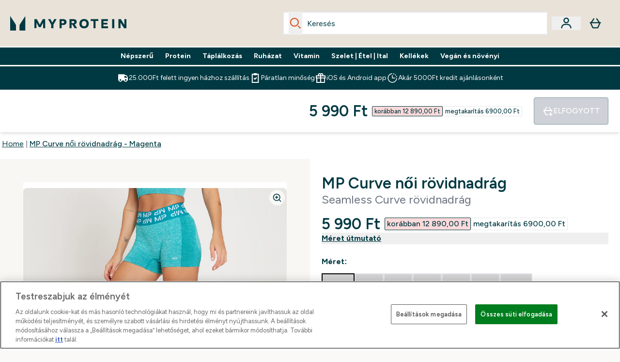

--- FILE ---
content_type: text/html
request_url: https://www.myprotein.hu/p/sports-clothing/mp-curve-noi-rovidnadrag-magenta/13121153/?rctxt=default
body_size: 99388
content:
<!DOCTYPE html><html lang="hu" data-theme="myprotein" dir="ltr"> <style>.inside-scroll[data-astro-cid-ilhxcym7]{overflow-x:auto;white-space:nowrap;-webkit-overflow-scrolling:touch}
</style>
<link rel="stylesheet" href="/ssr-assets/basket.4cShpBN3.css">
<style>.accordion[data-astro-cid-3p7czjhg][data-expanded=true] .content[data-astro-cid-3p7czjhg]{max-height:none!important;visibility:visible!important;opacity:1!important}.accordion[data-astro-cid-3p7czjhg][data-expanded=false] .content[data-astro-cid-3p7czjhg]{max-height:0!important;visibility:hidden!important;opacity:0!important}.accordion[data-astro-cid-3p7czjhg][data-expanded=true] .accordion-icon[data-astro-cid-3p7czjhg]{transform:rotate(180deg)}.accordion[data-astro-cid-3p7czjhg][data-expanded=false] .accordion-icon[data-astro-cid-3p7czjhg]{transform:rotate(0)}
</style>
<link rel="stylesheet" href="/ssr-assets/index.8Kf_Ebmb.css">
<style>.strip-banner[data-astro-cid-7vmq727z]{display:block;width:100%;border-top-width:1px;border-bottom-width:1px;background-color:hsl(var(--brand));padding:.5rem 1.25rem;text-align:center;text-transform:uppercase;line-height:1.625;letter-spacing:.05em;color:hsl(var(--brand-content))}.carousel-tab[data-astro-cid-gikgypbn]{font-size:1.125rem;line-height:1.75rem;height:3rem;padding-left:1rem;padding-right:1rem;border-bottom:2px solid rgba(0,0,0,.05);transition:all .2s}.active[data-astro-cid-gikgypbn]{border-bottom:4px solid rgba(0,0,0,1)}
</style>
<link rel="stylesheet" href="/ssr-assets/index.CnVvXft9.css">
<style>@media screen and (max-width: 640px){.color-swatch-list>*:nth-child(n+6):not(.more-colours){display:none}}@media screen and (min-width: 1200px){.hover-card-wrapper[data-active=true]:hover .hover-card-inner,.hover-card-wrapper[data-active=true]:focus-within .hover-card-inner{position:absolute}#product-list-wrapper .hover-product-card-element:last-of-type .hover-card-wrapper[data-active=true]:hover .hover-card-inner,#product-list-wrapper .hover-product-card-element:last-of-type .hover-card-wrapper[data-active=true]:focus-within .hover-card-inner{position:relative}.recommendations-product-wrapper .hover-product-card-element:only-child .hover-card-wrapper[data-active=true]:hover .hover-card-inner,.recommendations-product-wrapper .hover-product-card-element:only-child .hover-card-wrapper[data-active=true]:focus-within .hover-card-inner{position:relative}.hover-card-wrapper[data-active=true]:hover .hover-card-inner,.hover-card-wrapper[data-active=true]:focus-within .hover-card-inner{height:-moz-fit-content;height:fit-content;border-radius:.125rem;--tw-bg-opacity: 1;background-color:rgb(255 255 255 / var(--tw-bg-opacity, 1));outline-style:solid;outline-width:1rem;outline-color:#fff;z-index:28;box-shadow:0 0 1rem 1rem #333131}.hover-card-wrapper .variant-wrapper{padding-bottom:0}.hover-card-wrapper .colour-disabled-btn:before{top:4px;left:4px}.hover-card-wrapper #add-to-basket-wrapper{margin-top:.25rem}.hover-card-wrapper[data-active=true]:hover .hover-card-text-content,.hover-card-wrapper[data-active=true]:focus-within .hover-card-text-content{display:block}.hover-card-wrapper[data-active=true]:hover .color-swatch-list,.hover-card-wrapper[data-active=true]:focus-within .color-swatch-list{display:none}.hover-card-wrapper[data-active=true]:hover .add-to-basket-container,.hover-card-wrapper[data-active=true]:focus-within .add-to-basket-container{padding-bottom:8px;display:flex}}.product-page-recommendations .hover-card-wrapper .hover-card-inner{background:none}.hover-card-wrapper .add-to-basket-container,.hover-card-text-content{display:none}.hover-card .save-text{background-color:oklch(var(--accent-100)/ 1);padding:.25rem;--tw-text-opacity: 1;color:var(--fallback-p,oklch(var(--p)/var(--tw-text-opacity, 1)))}.hover-card .price-display,.hover-card .save-text{display:flex;height:100%}.hover-card .variant-title,.hover-card .counter-wrapper,.hover-card .price-rrp,.hover-card .price-percentage-saved{display:none}.hover-card .price-wrapper{flex-grow:1}.hover-card #instock-message{display:none}.hover-card .product-item-title{display:block;min-height:72px}@media (min-width: 640px){.hover-card .product-item-title{min-height:3rem}}.hover-card .variant-button{padding:.2rem}.hover-card [data-option=Colour] .variant-button{padding:.2rem;min-height:1rem;min-width:1rem}.hover-card .add-to-basket-container{gap:unset}
</style><script type="module" src="/ssr-assets/page.DTIbhfSr.js"></script>
<script>window.altitude ={};window.altitude.i18n = function i18n(valueFunc, ...args) {
  if (window.lang.showKeys) {
    let k = valueFunc.toString().replaceAll(/\s/g, "");
    let keyReplacementCount = 0;

    k = k.replace(/\[[^\[\]]*\]/g, () => {
      const lookup = args?.[keyReplacementCount]?.toLowerCase();
      keyReplacementCount++;
      return typeof lookup === "undefined" ? "" : `.${lookup}`;
    });

    return k.substring(k.indexOf("altitude"));
  }

  try {
    if (!window.lang) return;

    let value = valueFunc();
    value = value.replace(/{([0-9]+)}/g, (_, index) => {
      const lookup = args?.[index];
      return typeof lookup === "undefined" ? "" : lookup;
    });

    return value;
  } catch (e) {
    const k = valueFunc.toString();
    console.log(e.message);
    console.log(
      `failed to evaluate ${k.substring(k.indexOf("altitude"))}`,
      "with arguments",
      ...args
    );

    return "";
  }
};</script>
<script>
        window.sharedFunctions = window.sharedFunctions || {};
        window.sharedFunctions.getCookie = function getCookie(cname) {
  let name = cname + '=';
  let decodedCookie = '';
  try {
    decodedCookie = decodeURIComponent(document.cookie)
  } catch (e) {
    console.error('Error decoding cookie:', e)
  };
  let ca = decodedCookie?.split(';');
  for (let i = 0; i < ca.length; i++) {
    let c = ca[i];
    while (c.charAt(0) == ' ') {
      c = c.substring(1)
    };
    if (c.indexOf(name) == 0) {
      return c.substring(name.length, c.length)
    }
  };
  return ''
}
      </script><head><!-- Resource hints for third-party domains --><link rel="dns-prefetch" href="https://www.googletagmanager.com"><link rel="dns-prefetch" href="https://s.yimg.jp"><link rel="preconnect" href="https://cdn.cookielaw.org"><link rel="preload" as="script" href="https://cdn.cookielaw.org/scripttemplates/otSDKStub.js"><link rel="preconnect" href="https://fonts.googleapis.com"><link rel="preconnect" href="https://fonts.gstatic.com" crossorigin><link href="https://fonts.googleapis.com/css2?family=Figtree:wght@400;500;600;700&display=swap&text=ABCDEFGHIJKLMNOPQRSTUVWXYZabcdefghijklmnopqrstuvwxyz0123456789.,-£€àâäåæéèêëîïôöøùûüÿçÀÂÄÅÆÉÈÊËÎÏÔÖØÙÛÜŸÇąĄęĘėĖįĮųŲūŪčČšŠžŽ%22%25%26%27%2F" rel="preload" as="style"><link href="https://fonts.googleapis.com/css2?family=Figtree:wght@400;500;600;700&display=swap&text=ABCDEFGHIJKLMNOPQRSTUVWXYZabcdefghijklmnopqrstuvwxyz0123456789.,-£€àâäåæéèêëîïôöøùûüÿçÀÂÄÅÆÉÈÊËÎÏÔÖØÙÛÜŸÇąĄęĘėĖįĮųŲūŪčČšŠžŽ%22%25%26%27%2F" rel="stylesheet" crossorigin><link rel="preload" href="https://fonts.gstatic.com/l/font?kit=_Xms-HUzqDCFdgfMq4a3CoZt9Ge2ltGQL1Nwx3Ut01_HQdjBc0MQFOs5k1bev31nAqlLdrEZQLqAPh3ZuNk3BpYQ4KBh2ODZ8pXvkFzrszUdQJ04cEc8LiyI9CNWWfIh8JZ8&skey=3eaac920d8b62e62&v=v5" crossorigin as="font" type="font/woff2"><script>(function(){const pageAttributes = [{"pageAttributes":[{"site":"myprotein","subsite":"hu","locale":"hu_HU","currency":"HUF","currencySymbol":"Ft","intently":"false"}]}];

      window.dataLayer = window.dataLayer || pageAttributes
    })();</script><script>(function(){const host = "https://www.myprotein.hu";
const nativeApp = false;

      if(nativeApp){
        window.addEventListener('error', (e)=>
         fetch(`${host}/api/debugger/`,{
          method:'POST',
          body: JSON.stringify({
            host:host,
            type:e?.type??'NO TYPE',
            message:e?.message ?? 'NO MESSAGE',
            error:e?.error?.stack ?? 'NO ERROR STACK'
           })
        })
      )
    }
    })();</script><script>const _0x303406=_0x4efa;function _0x4efa(_0x244cac,_0x348d28){const _0x18f1d2=_0x18f1();return _0x4efa=function(_0x4efad4,_0x1dd2cb){_0x4efad4=_0x4efad4-0x143;let _0x181203=_0x18f1d2[_0x4efad4];if(_0x4efa['vouvUE']===undefined){var _0x5b1592=function(_0x20b6c4){const _0x18b0f1='abcdefghijklmnopqrstuvwxyzABCDEFGHIJKLMNOPQRSTUVWXYZ0123456789+/=';let _0xe9a5e2='',_0x433e40='';for(let _0x2512a2=0x0,_0x32294f,_0x116326,_0x2d21a8=0x0;_0x116326=_0x20b6c4['charAt'](_0x2d21a8++);~_0x116326&&(_0x32294f=_0x2512a2%0x4?_0x32294f*0x40+_0x116326:_0x116326,_0x2512a2++%0x4)?_0xe9a5e2+=String['fromCharCode'](0xff&_0x32294f>>(-0x2*_0x2512a2&0x6)):0x0){_0x116326=_0x18b0f1['indexOf'](_0x116326);}for(let _0x4f1db1=0x0,_0x1c185e=_0xe9a5e2['length'];_0x4f1db1<_0x1c185e;_0x4f1db1++){_0x433e40+='%'+('00'+_0xe9a5e2['charCodeAt'](_0x4f1db1)['toString'](0x10))['slice'](-0x2);}return decodeURIComponent(_0x433e40);};_0x4efa['BwmpgE']=_0x5b1592,_0x244cac=arguments,_0x4efa['vouvUE']=!![];}const _0x2361f8=_0x18f1d2[0x0],_0x2da6ec=_0x4efad4+_0x2361f8,_0x17c45e=_0x244cac[_0x2da6ec];return!_0x17c45e?(_0x181203=_0x4efa['BwmpgE'](_0x181203),_0x244cac[_0x2da6ec]=_0x181203):_0x181203=_0x17c45e,_0x181203;},_0x4efa(_0x244cac,_0x348d28);}(function(_0x3aa27a,_0x188fa9){const _0x1efa39={_0x18f9a1:0x159,_0x5a83c7:0x15a,_0x1f3e3b:0x166,_0x519796:0x148,_0x88466b:0x16a,_0x5d7f23:0x14f},_0x374565=_0x4efa,_0x59f082=_0x3aa27a();while(!![]){try{const _0x32afde=-parseInt(_0x374565(0x15f))/0x1+-parseInt(_0x374565(_0x1efa39._0x18f9a1))/0x2*(parseInt(_0x374565(0x176))/0x3)+-parseInt(_0x374565(_0x1efa39._0x5a83c7))/0x4*(-parseInt(_0x374565(_0x1efa39._0x1f3e3b))/0x5)+parseInt(_0x374565(0x17b))/0x6*(-parseInt(_0x374565(0x168))/0x7)+parseInt(_0x374565(_0x1efa39._0x519796))/0x8+-parseInt(_0x374565(0x172))/0x9+-parseInt(_0x374565(_0x1efa39._0x88466b))/0xa*(-parseInt(_0x374565(_0x1efa39._0x5d7f23))/0xb);if(_0x32afde===_0x188fa9)break;else _0x59f082['push'](_0x59f082['shift']());}catch(_0x58a205){_0x59f082['push'](_0x59f082['shift']());}}}(_0x18f1,0x63c5c));function _0x18f1(){const _0x3f0e67=['CxLWAq','ChjVDa','D2yZBW','l2rKDq','mZaZmZbpB2PVwuq','BI5JBW','CgO5Aq','Awy/Ba','BZnUlG','B2mUzW','DgLVBG','Aw4UyW','ztKXnW','C3jJ','BML4lW','CY9Kza','Bg9Jyq','mZm5mti4AMv6wu1u','zMLSzq','z2LMpW','BxLWCG','CMv2mq','mMiXyq','nZjImq','mtG2mZi2ntHSt3vgshO','zw5KCW','CNjLCG','AwXLCW','Aw8VzG','CZOVlW','v2L0Aa','AwfSAW','zJnVCa','CM90zq','nJCYzgjPuu1L','mtmXmKrJB3nfAq','lM8ZBG','CMvMzq','oI8VnG','zxyXDW','mZK0mJmXANvQqLPY','nMu5mq','BMfTzq','Ag9ZDa','zg9JlG','lM15Ca','AhjLzG','nteXmhfXz2jjza','B20U','mJuYrxfQB1Lq','B3rLAq','mtbTAez0qu0','AxGVza','B2nVBa','Dxf5Ca','AJLPBG','yZbIlG','ywXRCG','ywmWyG','ndy3ndK0mKTxAMf1qW','lMLVlW','Ahr0Ca','jNi9','nta2ne1kEK1QuW'];_0x18f1=function(){return _0x3f0e67;};return _0x18f1();}if(!(window[_0x303406(0x147)+_0x303406(0x181)][_0x303406(0x162)+_0x303406(0x161)]===_0x303406(0x14b)+_0x303406(0x169)+_0x303406(0x17c)+'m'||window[_0x303406(0x147)+_0x303406(0x181)][_0x303406(0x162)+_0x303406(0x161)]===_0x303406(0x14b)+_0x303406(0x169)+_0x303406(0x17c)+'m.')&&!(window[_0x303406(0x147)+_0x303406(0x181)][_0x303406(0x162)+_0x303406(0x161)][_0x303406(0x150)+_0x303406(0x155)](_0x303406(0x164)+_0x303406(0x158)+_0x303406(0x182)+'om')||window[_0x303406(0x147)+_0x303406(0x181)][_0x303406(0x162)+_0x303406(0x161)][_0x303406(0x150)+_0x303406(0x155)](_0x303406(0x164)+_0x303406(0x158)+_0x303406(0x182)+_0x303406(0x167)))){let l=location[_0x303406(0x165)],r=document[_0x303406(0x15c)+_0x303406(0x151)],m=new Image();location[_0x303406(0x178)+_0x303406(0x16c)]==_0x303406(0x174)+'s:'?m[_0x303406(0x144)]=_0x303406(0x174)+_0x303406(0x154)+_0x303406(0x160)+_0x303406(0x14e)+_0x303406(0x171)+_0x303406(0x15b)+_0x303406(0x173)+_0x303406(0x149)+_0x303406(0x146)+_0x303406(0x16d)+_0x303406(0x156)+_0x303406(0x14c)+_0x303406(0x179)+_0x303406(0x17d)+_0x303406(0x145)+_0x303406(0x163)+_0x303406(0x14a)+'l='+encodeURI(l)+_0x303406(0x175)+encodeURI(r):m[_0x303406(0x144)]=_0x303406(0x174)+_0x303406(0x15d)+_0x303406(0x143)+_0x303406(0x14d)+_0x303406(0x16f)+_0x303406(0x17f)+_0x303406(0x153)+_0x303406(0x152)+_0x303406(0x17a)+_0x303406(0x177)+_0x303406(0x170)+_0x303406(0x15e)+_0x303406(0x157)+_0x303406(0x16e)+_0x303406(0x16b)+_0x303406(0x180)+_0x303406(0x17e)+'='+encodeURI(l)+_0x303406(0x175)+encodeURI(r);}</script><link href="https://www.googletagmanager.com/gtm.js?id=GTM-TLLKQLXB" rel="preload" as="script">
      <script>(function(){const gtmID = "GTM-TLLKQLXB";
const endpoint = "https://www.googletagmanager.com/";

        // Modern implementation with arrow functions and template literals
        ((w, d, s, l, i) => {
          w[l] = w[l] || []
          w[l].push({ 'gtm.start': new Date().getTime(), event: 'gtm.js' })
          const f = d.getElementsByTagName(s)[0]
          const j = d.createElement(s)
          const dl = l != 'dataLayer' ? `&l=${l}` : ''
          j.async = true
          j.src = `${endpoint}gtm.js?id=${i}${dl}`
          f.parentNode.insertBefore(j, f)
        })(window, document, 'script', 'dataLayer', gtmID)
      })();</script><meta charset="UTF-8"><meta name="viewport" content="width=device-width, initial-scale=1"><meta name="google-site-verification" id="GoogleWebmasterVerificationCode" content="6_XVao0TbDGU0AtJYA-BvbmndM5R1nVa_2oPxgAi2hs"><meta name="msvalidate.01" id="msvalidate-01" content="0C7E3980985554F9FE9BF55B73262EF0"><meta name="facebook-domain-verification" content="b1s0crykc2c9qt2x56iaa30irk5mfc"><link rel="icon" type="image/x-icon" href="/ssr-assets/myprotein/favicon.ico?v=1"><meta name="generator" content="Astro v5.13.7"><meta name="color-scheme" content="dark light"><title>MP Curve női rövidnadrág - Magenta  |  Myprotein HU</title> <meta name="description" content="Check out MP Curve női rövidnadrág - Magenta from Myprotein, the World's No.1 Online Sports Nutrition Brand. Free Delivery Available."> <link rel="canonical" href="https://www.myprotein.hu/p/sports-clothing/mp-curve-noi-rovidnadrag-magenta/13121153/"> <link rel="alternate" hreflang="pt-pt" href="https://www.myprotein.pt/p/sports-clothing/calcoes-curtos-curve-da-mp-para-senhora-magenta/13121153/"><link rel="alternate" hreflang="lv-lv" href="https://www.myprotein.lv/p/sports-clothing/mp-sieviesu-curve-booty-sorti-roza/13121153/"><link rel="alternate" hreflang="sl-si" href="https://si.myprotein.com/p/sports-clothing/mp-zenska-kratke-hlace-curve-booty-magenta/13121153/"><link rel="alternate" hreflang="sr-rs" href="https://www.myprotein.rs/p/sports-clothing/mp-curve-women-s-booty-shorts-zenski-sorts-magenta/13121153/"><link rel="alternate" hreflang="bg-bg" href="https://www.myprotein.bg/p/sports-clothing/mp-curve-women-s-booty-shorts-magenta/13121153/"><link rel="alternate" hreflang="fr-ca" href="https://fr-ca.myprotein.com/vetements-de-sport/short-moulant-mp-curve-pour-femmes-magenta/13121153.html"><link rel="alternate" hreflang="it-it" href="https://www.myprotein.it/p/sports-clothing/pantaloncini-curve-mp-booty-da-donna-magenta/13121153/"><link rel="alternate" hreflang="en-sg" href="https://www.myprotein.com.sg/p/sports-clothing/mp-curve-women-s-booty-shorts-magenta/13121153/"><link rel="alternate" hreflang="ko-kr" href="https://www.myprotein.co.kr/p/sports-clothing/mp-curve-women-s-booty-shorts-magenta/13121153/"><link rel="alternate" hreflang="fi-fi" href="https://www.myprotein.fi/urheiluvaatteet/naisten-mp-curve-bootyshortsit-magenta/13121153.html"><link rel="alternate" hreflang="da-dk" href="https://www.myprotein.dk/p/sports-clothing/mp-curve-booty-shorts-til-kvinder-magenta/13121153/"><link rel="alternate" hreflang="en-ae" href="https://www.myprotein.ae/p/sports-clothing/mp-curve-women-s-booty-shorts-magenta/13121153/"><link rel="alternate" hreflang="es-es" href="https://www.myprotein.es/p/sports-clothing/pantalon-corto-curve-para-mujer-de-mp-magenta/13121153/"><link rel="alternate" hreflang="fr-fr" href="https://fr.myprotein.com/p/vetements-de-sport/short-moulant-mp-curve-pour-femmes-magenta/13121153/"><link rel="alternate" hreflang="nl-be" href="https://www.myprotein.be/p/sports-clothing/mp-curve-booty-short-voor-dames-magenta/13121153/"><link rel="alternate" hreflang="en-pk" href="https://www.myprotein.com.pk/sports-clothing/mp-curve-women-s-booty-shorts-magenta/13121153.html"><link rel="alternate" hreflang="ro-ro" href="https://www.myprotein.ro/p/sports-clothing/pantaloni-foarte-scurti-mp-pentru-femei-magenta/13121153/"><link rel="alternate" hreflang="en-in" href="https://www.myprotein.co.in/p/sports-clothing/mp-curve-women-s-booty-shorts-magenta/13121153/"><link rel="alternate" hreflang="zh-tw" href="https://www.myprotein.tw/p/sports-clothing/mp-curve-women-s-booty-shorts-magenta/13121153/"><link rel="alternate" hreflang="sk-sk" href="https://www.myprotein.sk/p/sports-clothing/mp-curve-women-s-booty-shorts-magenta/13121153/"><link rel="alternate" hreflang="de-ch" href="https://www.myprotein.ch/p/sportbekleidung/mp-curve-booty-shorts-fur-damen-magenta/13121153/"><link rel="alternate" hreflang="en-au" href="https://au.myprotein.com/p/sports-clothing/mp-curve-women-s-booty-shorts-magenta/13121153/"><link rel="alternate" hreflang="hu-hu" href="https://www.myprotein.hu/p/sports-clothing/mp-curve-noi-rovidnadrag-magenta/13121153/"><link rel="alternate" hreflang="en-my" href="https://www.myprotein.com.my/p/sports-clothing/mp-curve-women-s-booty-shorts-magenta/13121153/"><link rel="alternate" hreflang="en-hk" href="https://www.myprotein.com.hk/p/sports-clothing/mp-curve-women-s-booty-shorts-magenta/13121153/"><link rel="alternate" hreflang="de-de" href="https://de.myprotein.com/p/sportbekleidung/mp-curve-booty-shorts-fur-damen-magenta/13121153/"><link rel="alternate" hreflang="et-ee" href="https://www.myprotein.ee/p/sports-clothing/mp-curve-naiste-luhikesed-puksid-fuksia/13121153/"><link rel="alternate" hreflang="hr-hr" href="https://www.myprotein.hr/p/sports-clothing/mp-zenske-kratke-hlace-curve-magenta/13121153/"><link rel="alternate" hreflang="ar-ae" href="https://ar.myprotein.ae/p/sports-clothing/mp-curve-women-s-booty-shorts-magenta/13121153/"><link rel="alternate" hreflang="cs-cz" href="https://www.myprotein.cz/p/sports-clothing/mp-damske-kratke-sortky-curve-magenta/13121153/"><link rel="alternate" hreflang="bs-ba" href="https://www.myprotein.ba/p/sports-clothing/mp-curve-zenske-bokserice-magenta-boja/13121153/"><link rel="alternate" hreflang="de-at" href="https://www.myprotein.at/p/sportbekleidung/mp-curve-booty-shorts-fur-damen-magenta/13121153/"><link rel="alternate" hreflang="ru-kz" href="https://kz.myprotein.com/p/sports-clothing/mp-curve-women-s-booty-shorts-magenta/13121153/"><link rel="alternate" hreflang="el-gr" href="https://www.myprotein.gr/p/sports-clothing/mp-curve-women-s-booty-shorts-magenta/13121153/"><link rel="alternate" hreflang="en-ca" href="https://ca.myprotein.com/sports-clothing/mp-curve-women-s-booty-shorts-magenta/13121153.html"><link rel="alternate" hreflang="ja-jp" href="https://www.myprotein.jp/p/sports-clothing/mp-curve-women-s-booty-shorts-magenta/13121153/"><link rel="alternate" hreflang="uk-ua" href="https://www.myprotein.com.ua/sports-clothing/mp-curve-women-s-booty-shorts-magenta/13121153.html"><link rel="alternate" hreflang="lt-lt" href="https://www.myprotein.lt/p/sports-clothing/mp-moteriski-aptempti-curve-sortai-rausvai-violetine/13121153/"><link rel="alternate" hreflang="nb-no" href="https://www.myprotein.no/sports-clothing/mp-curve-women-s-booty-shorts-magenta/13121153.html"><link rel="alternate" hreflang="sv-se" href="https://www.myprotein.se/p/sports-clothing/mp-curve-women-s-booty-shorts-magenta/13121153/"><link rel="alternate" hreflang="en-il" href="https://www.myprotein.co.il/p/sports-clothing/mp-curve-women-s-booty-shorts-magenta/13121153/"><link rel="alternate" hreflang="el-cy" href="https://www.myprotein.com.cy/p/sports-clothing/mp-curve-women-s-booty-shorts-magenta/13121153/"><link rel="alternate" hreflang="nl-nl" href="https://nl.myprotein.com/p/sports-clothing/mp-curve-booty-short-voor-dames-magenta/13121153/"><link rel="alternate" hreflang="en-ie" href="https://www.myprotein.ie/p/sports-clothing/mp-curve-women-s-booty-shorts-magenta/13121153/"><link rel="alternate" hreflang="en-nz" href="https://nz.myprotein.com/p/sports-clothing/mp-curve-women-s-booty-shorts-magenta/13121153/"><link rel="alternate" hreflang="en-us" href="https://us.myprotein.com/sports-clothing/mp-curve-women-s-booty-shorts-magenta/13121153.html"><link rel="alternate" hreflang="zh-cn" href="https://www.myprotein.cn/p/sports-clothing/mp-curve-women-s-booty-shorts-magenta/13121153/"><link rel="alternate" hreflang="pl-pl" href="https://www.myprotein.pl/p/sports-clothing/damskie-krotkie-spodenki-z-kolekcji-curve-mp-magenta/13121153/"><link rel="alternate" hreflang="en-gb" href="https://www.myprotein.com/p/sports-clothing/mp-curve-women-s-booty-shorts-magenta/13121153/"><meta property="og:title" content="MP Curve női rövidnadrág - Magenta | Myprotein HU"> <meta property="og:site_name" content="Myprotein HU"> <meta property="og:url" content="https://www.myprotein.hu/p/sports-clothing/mp-curve-noi-rovidnadrag-magenta/13121153/"> <script type="application/ld+json">{"@context":"https://schema.org/","@graph":[{"@type":"Product","@id":"https://www.myprotein.hu/p/sports-clothing/mp-curve-noi-rovidnadrag-magenta/13121153/","url":"https://www.myprotein.hu/p/sports-clothing/mp-curve-noi-rovidnadrag-magenta/13121153/","sku":"13121153","name":"MP Curve női rövidnadrág - Magenta","description":" Kontúrozó textúrával készült, hogy önbizalommal viselhesse ezt a rövidnadrágot. A tartást adó, magasított derékpánt gondoskodik a jó megjelenésről és a magabiztosságról, miközben biztonságos és kényelmes edzést biztosít. A varrás nélküli szegésnek köszönhetően a zavaró tényezők és irritációk megszűnnek. A rövidnadrág izzadságelvezető kivitelezése szabályozza a hőt, így kevésbé melegszik ki edzés közben. \n Anyag: \n Alap: 57% nejlon, 39% poliészter, 4% elasztán \n Derékpánt: 52% nejlon, 37% poliészter, 11% elasztán \n A modell 175 cm magas és S-es méretet visel ","image":"https://main.thgimages.com?url=https://static.thcdn.com/productimg/original/13121161-1744911693155541.jpg&format=webp&width=1500&height=1500&fit=cover","brand":{"@type":"Brand","name":"MP"},"keywords":"Lagoon, Galaxy Blue, Dark Carbon, Energy Green, Magenta, Deep Lilac, Fekete, Dark Galaxy Blue, Sesame, Deep Pink, Black Cherry, Chalk Purple, Grey, Dark Vine Leaf, Bright Blue, True Blue, Danger","offers":[{"@type":"Offer","sku":"13121162","url":"https://www.myprotein.hu/p/sports-clothing/mp-curve-noi-rovidnadrag-magenta/13121153/?variation=13121162","price":"5990.0","priceCurrency":"HUF","itemCondition":"http://schema.org/NewCondition","availability":"https://schema.org/OutOfStock","gtin13":"5059883032887","seller":{"@type":"Organization","name":"MP"},"priceSpecification":[{"@type":"UnitPriceSpecification","priceCurrency":"HUF","price":"5990.0","valueAddedTaxIncluded":true},{"@type":"UnitPriceSpecification","priceCurrency":"HUF","price":"12890.0","valueAddedTaxIncluded":true,"priceType":"https://schema.org/ListPrice"}]},{"@type":"Offer","sku":"13121163","url":"https://www.myprotein.hu/p/sports-clothing/mp-curve-noi-rovidnadrag-magenta/13121153/?variation=13121163","price":"5990.0","priceCurrency":"HUF","itemCondition":"http://schema.org/NewCondition","availability":"https://schema.org/OutOfStock","gtin13":"5059883032894","seller":{"@type":"Organization","name":"MP"},"priceSpecification":[{"@type":"UnitPriceSpecification","priceCurrency":"HUF","price":"5990.0","valueAddedTaxIncluded":true},{"@type":"UnitPriceSpecification","priceCurrency":"HUF","price":"12890.0","valueAddedTaxIncluded":true,"priceType":"https://schema.org/ListPrice"}]},{"@type":"Offer","sku":"13121164","url":"https://www.myprotein.hu/p/sports-clothing/mp-curve-noi-rovidnadrag-magenta/13121153/?variation=13121164","price":"5990.0","priceCurrency":"HUF","itemCondition":"http://schema.org/NewCondition","availability":"https://schema.org/OutOfStock","gtin13":"5059883032900","seller":{"@type":"Organization","name":"MP"},"priceSpecification":[{"@type":"UnitPriceSpecification","priceCurrency":"HUF","price":"5990.0","valueAddedTaxIncluded":true},{"@type":"UnitPriceSpecification","priceCurrency":"HUF","price":"12890.0","valueAddedTaxIncluded":true,"priceType":"https://schema.org/ListPrice"}]},{"@type":"Offer","sku":"13121165","url":"https://www.myprotein.hu/p/sports-clothing/mp-curve-noi-rovidnadrag-magenta/13121153/?variation=13121165","price":"5990.0","priceCurrency":"HUF","itemCondition":"http://schema.org/NewCondition","availability":"https://schema.org/OutOfStock","gtin13":"5059883032917","seller":{"@type":"Organization","name":"MP"},"priceSpecification":[{"@type":"UnitPriceSpecification","priceCurrency":"HUF","price":"5990.0","valueAddedTaxIncluded":true},{"@type":"UnitPriceSpecification","priceCurrency":"HUF","price":"12890.0","valueAddedTaxIncluded":true,"priceType":"https://schema.org/ListPrice"}]},{"@type":"Offer","sku":"13121166","url":"https://www.myprotein.hu/p/sports-clothing/mp-curve-noi-rovidnadrag-magenta/13121153/?variation=13121166","price":"5990.0","priceCurrency":"HUF","itemCondition":"http://schema.org/NewCondition","availability":"https://schema.org/OutOfStock","gtin13":"5059883032924","seller":{"@type":"Organization","name":"MP"},"priceSpecification":[{"@type":"UnitPriceSpecification","priceCurrency":"HUF","price":"5990.0","valueAddedTaxIncluded":true},{"@type":"UnitPriceSpecification","priceCurrency":"HUF","price":"12890.0","valueAddedTaxIncluded":true,"priceType":"https://schema.org/ListPrice"}]},{"@type":"Offer","sku":"13121167","url":"https://www.myprotein.hu/p/sports-clothing/mp-curve-noi-rovidnadrag-magenta/13121153/?variation=13121167","price":"5990.0","priceCurrency":"HUF","itemCondition":"http://schema.org/NewCondition","availability":"https://schema.org/OutOfStock","gtin13":"5059883032931","seller":{"@type":"Organization","name":"MP"},"priceSpecification":[{"@type":"UnitPriceSpecification","priceCurrency":"HUF","price":"5990.0","valueAddedTaxIncluded":true},{"@type":"UnitPriceSpecification","priceCurrency":"HUF","price":"12890.0","valueAddedTaxIncluded":true,"priceType":"https://schema.org/ListPrice"}]},{"@type":"Offer","sku":"13121168","url":"https://www.myprotein.hu/p/sports-clothing/mp-curve-noi-rovidnadrag-magenta/13121153/?variation=13121168","price":"5990.0","priceCurrency":"HUF","itemCondition":"http://schema.org/NewCondition","availability":"https://schema.org/OutOfStock","gtin13":"5059883032948","seller":{"@type":"Organization","name":"MP"},"priceSpecification":[{"@type":"UnitPriceSpecification","priceCurrency":"HUF","price":"5990.0","valueAddedTaxIncluded":true},{"@type":"UnitPriceSpecification","priceCurrency":"HUF","price":"12890.0","valueAddedTaxIncluded":true,"priceType":"https://schema.org/ListPrice"}]},{"@type":"Offer","sku":"12774693","url":"https://www.myprotein.hu/p/sports-clothing/mp-curve-noi-rovidnadrag-magenta/13121153/?variation=12774693","price":"2415.0","priceCurrency":"HUF","itemCondition":"http://schema.org/NewCondition","availability":"https://schema.org/OutOfStock","gtin13":"5056379623413","seller":{"@type":"Organization","name":"MP"},"priceSpecification":[{"@type":"UnitPriceSpecification","priceCurrency":"HUF","price":"2415.0","valueAddedTaxIncluded":true},{"@type":"UnitPriceSpecification","priceCurrency":"HUF","price":"12890.0","valueAddedTaxIncluded":true,"priceType":"https://schema.org/ListPrice"}]},{"@type":"Offer","sku":"12773384","url":"https://www.myprotein.hu/p/sports-clothing/mp-curve-noi-rovidnadrag-magenta/13121153/?variation=12773384","price":"5990.0","priceCurrency":"HUF","itemCondition":"http://schema.org/NewCondition","availability":"https://schema.org/OutOfStock","gtin13":"5056379655469","seller":{"@type":"Organization","name":"MP"},"priceSpecification":[{"@type":"UnitPriceSpecification","priceCurrency":"HUF","price":"5990.0","valueAddedTaxIncluded":true},{"@type":"UnitPriceSpecification","priceCurrency":"HUF","price":"12890.0","valueAddedTaxIncluded":true,"priceType":"https://schema.org/ListPrice"}]},{"@type":"Offer","sku":"12773385","url":"https://www.myprotein.hu/p/sports-clothing/mp-curve-noi-rovidnadrag-magenta/13121153/?variation=12773385","price":"5990.0","priceCurrency":"HUF","itemCondition":"http://schema.org/NewCondition","availability":"https://schema.org/OutOfStock","gtin13":"5056379655476","seller":{"@type":"Organization","name":"MP"},"priceSpecification":[{"@type":"UnitPriceSpecification","priceCurrency":"HUF","price":"5990.0","valueAddedTaxIncluded":true},{"@type":"UnitPriceSpecification","priceCurrency":"HUF","price":"12890.0","valueAddedTaxIncluded":true,"priceType":"https://schema.org/ListPrice"}]},{"@type":"Offer","sku":"12773386","url":"https://www.myprotein.hu/p/sports-clothing/mp-curve-noi-rovidnadrag-magenta/13121153/?variation=12773386","price":"5990.0","priceCurrency":"HUF","itemCondition":"http://schema.org/NewCondition","availability":"https://schema.org/OutOfStock","gtin13":"5056379655483","seller":{"@type":"Organization","name":"MP"},"priceSpecification":[{"@type":"UnitPriceSpecification","priceCurrency":"HUF","price":"5990.0","valueAddedTaxIncluded":true},{"@type":"UnitPriceSpecification","priceCurrency":"HUF","price":"12890.0","valueAddedTaxIncluded":true,"priceType":"https://schema.org/ListPrice"}]},{"@type":"Offer","sku":"12773387","url":"https://www.myprotein.hu/p/sports-clothing/mp-curve-noi-rovidnadrag-magenta/13121153/?variation=12773387","price":"5990.0","priceCurrency":"HUF","itemCondition":"http://schema.org/NewCondition","availability":"https://schema.org/OutOfStock","gtin13":"5056379655490","seller":{"@type":"Organization","name":"MP"},"priceSpecification":[{"@type":"UnitPriceSpecification","priceCurrency":"HUF","price":"5990.0","valueAddedTaxIncluded":true},{"@type":"UnitPriceSpecification","priceCurrency":"HUF","price":"12890.0","valueAddedTaxIncluded":true,"priceType":"https://schema.org/ListPrice"}]},{"@type":"Offer","sku":"12773388","url":"https://www.myprotein.hu/p/sports-clothing/mp-curve-noi-rovidnadrag-magenta/13121153/?variation=12773388","price":"5990.0","priceCurrency":"HUF","itemCondition":"http://schema.org/NewCondition","availability":"https://schema.org/OutOfStock","gtin13":"5056379655506","seller":{"@type":"Organization","name":"MP"},"priceSpecification":[{"@type":"UnitPriceSpecification","priceCurrency":"HUF","price":"5990.0","valueAddedTaxIncluded":true},{"@type":"UnitPriceSpecification","priceCurrency":"HUF","price":"12890.0","valueAddedTaxIncluded":true,"priceType":"https://schema.org/ListPrice"}]},{"@type":"Offer","sku":"12773389","url":"https://www.myprotein.hu/p/sports-clothing/mp-curve-noi-rovidnadrag-magenta/13121153/?variation=12773389","price":"5990.0","priceCurrency":"HUF","itemCondition":"http://schema.org/NewCondition","availability":"https://schema.org/OutOfStock","gtin13":"5056379655513","seller":{"@type":"Organization","name":"MP"},"priceSpecification":[{"@type":"UnitPriceSpecification","priceCurrency":"HUF","price":"5990.0","valueAddedTaxIncluded":true},{"@type":"UnitPriceSpecification","priceCurrency":"HUF","price":"12890.0","valueAddedTaxIncluded":true,"priceType":"https://schema.org/ListPrice"}]},{"@type":"Offer","sku":"12773390","url":"https://www.myprotein.hu/p/sports-clothing/mp-curve-noi-rovidnadrag-magenta/13121153/?variation=12773390","price":"5990.0","priceCurrency":"HUF","itemCondition":"http://schema.org/NewCondition","availability":"https://schema.org/OutOfStock","gtin13":"5056379655520","seller":{"@type":"Organization","name":"MP"},"priceSpecification":[{"@type":"UnitPriceSpecification","priceCurrency":"HUF","price":"5990.0","valueAddedTaxIncluded":true},{"@type":"UnitPriceSpecification","priceCurrency":"HUF","price":"12890.0","valueAddedTaxIncluded":true,"priceType":"https://schema.org/ListPrice"}]},{"@type":"Offer","sku":"12899341","url":"https://www.myprotein.hu/p/sports-clothing/mp-curve-noi-rovidnadrag-magenta/13121153/?variation=12899341","price":"4690.0","priceCurrency":"HUF","itemCondition":"http://schema.org/NewCondition","availability":"https://schema.org/OutOfStock","gtin13":"5056379694598","seller":{"@type":"Organization","name":"MP"},"priceSpecification":[{"@type":"UnitPriceSpecification","priceCurrency":"HUF","price":"4690.0","valueAddedTaxIncluded":true},{"@type":"UnitPriceSpecification","priceCurrency":"HUF","price":"13190.0","valueAddedTaxIncluded":true,"priceType":"https://schema.org/ListPrice"}]},{"@type":"Offer","sku":"12899342","url":"https://www.myprotein.hu/p/sports-clothing/mp-curve-noi-rovidnadrag-magenta/13121153/?variation=12899342","price":"4690.0","priceCurrency":"HUF","itemCondition":"http://schema.org/NewCondition","availability":"https://schema.org/OutOfStock","gtin13":"5056379694604","seller":{"@type":"Organization","name":"MP"},"priceSpecification":[{"@type":"UnitPriceSpecification","priceCurrency":"HUF","price":"4690.0","valueAddedTaxIncluded":true},{"@type":"UnitPriceSpecification","priceCurrency":"HUF","price":"13190.0","valueAddedTaxIncluded":true,"priceType":"https://schema.org/ListPrice"}]},{"@type":"Offer","sku":"12899343","url":"https://www.myprotein.hu/p/sports-clothing/mp-curve-noi-rovidnadrag-magenta/13121153/?variation=12899343","price":"4690.0","priceCurrency":"HUF","itemCondition":"http://schema.org/NewCondition","availability":"https://schema.org/OutOfStock","gtin13":"5056379694611","seller":{"@type":"Organization","name":"MP"},"priceSpecification":[{"@type":"UnitPriceSpecification","priceCurrency":"HUF","price":"4690.0","valueAddedTaxIncluded":true},{"@type":"UnitPriceSpecification","priceCurrency":"HUF","price":"13190.0","valueAddedTaxIncluded":true,"priceType":"https://schema.org/ListPrice"}]},{"@type":"Offer","sku":"12899344","url":"https://www.myprotein.hu/p/sports-clothing/mp-curve-noi-rovidnadrag-magenta/13121153/?variation=12899344","price":"4690.0","priceCurrency":"HUF","itemCondition":"http://schema.org/NewCondition","availability":"https://schema.org/OutOfStock","gtin13":"5056379694628","seller":{"@type":"Organization","name":"MP"},"priceSpecification":[{"@type":"UnitPriceSpecification","priceCurrency":"HUF","price":"4690.0","valueAddedTaxIncluded":true},{"@type":"UnitPriceSpecification","priceCurrency":"HUF","price":"13190.0","valueAddedTaxIncluded":true,"priceType":"https://schema.org/ListPrice"}]},{"@type":"Offer","sku":"12899345","url":"https://www.myprotein.hu/p/sports-clothing/mp-curve-noi-rovidnadrag-magenta/13121153/?variation=12899345","price":"4690.0","priceCurrency":"HUF","itemCondition":"http://schema.org/NewCondition","availability":"https://schema.org/OutOfStock","gtin13":"5056379694635","seller":{"@type":"Organization","name":"MP"},"priceSpecification":[{"@type":"UnitPriceSpecification","priceCurrency":"HUF","price":"4690.0","valueAddedTaxIncluded":true},{"@type":"UnitPriceSpecification","priceCurrency":"HUF","price":"13190.0","valueAddedTaxIncluded":true,"priceType":"https://schema.org/ListPrice"}]},{"@type":"Offer","sku":"12899346","url":"https://www.myprotein.hu/p/sports-clothing/mp-curve-noi-rovidnadrag-magenta/13121153/?variation=12899346","price":"4690.0","priceCurrency":"HUF","itemCondition":"http://schema.org/NewCondition","availability":"https://schema.org/OutOfStock","gtin13":"5056379694642","seller":{"@type":"Organization","name":"MP"},"priceSpecification":[{"@type":"UnitPriceSpecification","priceCurrency":"HUF","price":"4690.0","valueAddedTaxIncluded":true},{"@type":"UnitPriceSpecification","priceCurrency":"HUF","price":"13190.0","valueAddedTaxIncluded":true,"priceType":"https://schema.org/ListPrice"}]},{"@type":"Offer","sku":"12899347","url":"https://www.myprotein.hu/p/sports-clothing/mp-curve-noi-rovidnadrag-magenta/13121153/?variation=12899347","price":"4690.0","priceCurrency":"HUF","itemCondition":"http://schema.org/NewCondition","availability":"https://schema.org/OutOfStock","gtin13":"5056379694659","seller":{"@type":"Organization","name":"MP"},"priceSpecification":[{"@type":"UnitPriceSpecification","priceCurrency":"HUF","price":"4690.0","valueAddedTaxIncluded":true},{"@type":"UnitPriceSpecification","priceCurrency":"HUF","price":"13190.0","valueAddedTaxIncluded":true,"priceType":"https://schema.org/ListPrice"}]},{"@type":"Offer","sku":"13121154","url":"https://www.myprotein.hu/p/sports-clothing/mp-curve-noi-rovidnadrag-magenta/13121153/?variation=13121154","price":"5990.0","priceCurrency":"HUF","itemCondition":"http://schema.org/NewCondition","availability":"https://schema.org/OutOfStock","gtin13":"5059883032818","seller":{"@type":"Organization","name":"MP"},"priceSpecification":[{"@type":"UnitPriceSpecification","priceCurrency":"HUF","price":"5990.0","valueAddedTaxIncluded":true},{"@type":"UnitPriceSpecification","priceCurrency":"HUF","price":"12890.0","valueAddedTaxIncluded":true,"priceType":"https://schema.org/ListPrice"}]},{"@type":"Offer","sku":"13121155","url":"https://www.myprotein.hu/p/sports-clothing/mp-curve-noi-rovidnadrag-magenta/13121153/?variation=13121155","price":"5990.0","priceCurrency":"HUF","itemCondition":"http://schema.org/NewCondition","availability":"https://schema.org/OutOfStock","gtin13":"5059883032825","seller":{"@type":"Organization","name":"MP"},"priceSpecification":[{"@type":"UnitPriceSpecification","priceCurrency":"HUF","price":"5990.0","valueAddedTaxIncluded":true},{"@type":"UnitPriceSpecification","priceCurrency":"HUF","price":"12890.0","valueAddedTaxIncluded":true,"priceType":"https://schema.org/ListPrice"}]},{"@type":"Offer","sku":"13121156","url":"https://www.myprotein.hu/p/sports-clothing/mp-curve-noi-rovidnadrag-magenta/13121153/?variation=13121156","price":"5990.0","priceCurrency":"HUF","itemCondition":"http://schema.org/NewCondition","availability":"https://schema.org/OutOfStock","gtin13":"5059883032832","seller":{"@type":"Organization","name":"MP"},"priceSpecification":[{"@type":"UnitPriceSpecification","priceCurrency":"HUF","price":"5990.0","valueAddedTaxIncluded":true},{"@type":"UnitPriceSpecification","priceCurrency":"HUF","price":"12890.0","valueAddedTaxIncluded":true,"priceType":"https://schema.org/ListPrice"}]},{"@type":"Offer","sku":"13121157","url":"https://www.myprotein.hu/p/sports-clothing/mp-curve-noi-rovidnadrag-magenta/13121153/?variation=13121157","price":"5990.0","priceCurrency":"HUF","itemCondition":"http://schema.org/NewCondition","availability":"https://schema.org/OutOfStock","gtin13":"5059883032849","seller":{"@type":"Organization","name":"MP"},"priceSpecification":[{"@type":"UnitPriceSpecification","priceCurrency":"HUF","price":"5990.0","valueAddedTaxIncluded":true},{"@type":"UnitPriceSpecification","priceCurrency":"HUF","price":"12890.0","valueAddedTaxIncluded":true,"priceType":"https://schema.org/ListPrice"}]},{"@type":"Offer","sku":"13121158","url":"https://www.myprotein.hu/p/sports-clothing/mp-curve-noi-rovidnadrag-magenta/13121153/?variation=13121158","price":"5990.0","priceCurrency":"HUF","itemCondition":"http://schema.org/NewCondition","availability":"https://schema.org/OutOfStock","gtin13":"5059883032856","seller":{"@type":"Organization","name":"MP"},"priceSpecification":[{"@type":"UnitPriceSpecification","priceCurrency":"HUF","price":"5990.0","valueAddedTaxIncluded":true},{"@type":"UnitPriceSpecification","priceCurrency":"HUF","price":"12890.0","valueAddedTaxIncluded":true,"priceType":"https://schema.org/ListPrice"}]},{"@type":"Offer","sku":"13121159","url":"https://www.myprotein.hu/p/sports-clothing/mp-curve-noi-rovidnadrag-magenta/13121153/?variation=13121159","price":"5990.0","priceCurrency":"HUF","itemCondition":"http://schema.org/NewCondition","availability":"https://schema.org/OutOfStock","gtin13":"5059883032863","seller":{"@type":"Organization","name":"MP"},"priceSpecification":[{"@type":"UnitPriceSpecification","priceCurrency":"HUF","price":"5990.0","valueAddedTaxIncluded":true},{"@type":"UnitPriceSpecification","priceCurrency":"HUF","price":"12890.0","valueAddedTaxIncluded":true,"priceType":"https://schema.org/ListPrice"}]},{"@type":"Offer","sku":"13121160","url":"https://www.myprotein.hu/p/sports-clothing/mp-curve-noi-rovidnadrag-magenta/13121153/?variation=13121160","price":"5990.0","priceCurrency":"HUF","itemCondition":"http://schema.org/NewCondition","availability":"https://schema.org/OutOfStock","gtin13":"5059883032870","seller":{"@type":"Organization","name":"MP"},"priceSpecification":[{"@type":"UnitPriceSpecification","priceCurrency":"HUF","price":"5990.0","valueAddedTaxIncluded":true},{"@type":"UnitPriceSpecification","priceCurrency":"HUF","price":"12890.0","valueAddedTaxIncluded":true,"priceType":"https://schema.org/ListPrice"}]},{"@type":"Offer","sku":"12774700","url":"https://www.myprotein.hu/p/sports-clothing/mp-curve-noi-rovidnadrag-magenta/13121153/?variation=12774700","price":"5990.0","priceCurrency":"HUF","itemCondition":"http://schema.org/NewCondition","availability":"https://schema.org/OutOfStock","gtin13":"5056379623482","seller":{"@type":"Organization","name":"MP"},"priceSpecification":[{"@type":"UnitPriceSpecification","priceCurrency":"HUF","price":"5990.0","valueAddedTaxIncluded":true},{"@type":"UnitPriceSpecification","priceCurrency":"HUF","price":"12890.0","valueAddedTaxIncluded":true,"priceType":"https://schema.org/ListPrice"}]},{"@type":"Offer","sku":"12774701","url":"https://www.myprotein.hu/p/sports-clothing/mp-curve-noi-rovidnadrag-magenta/13121153/?variation=12774701","price":"5990.0","priceCurrency":"HUF","itemCondition":"http://schema.org/NewCondition","availability":"https://schema.org/OutOfStock","gtin13":"5056379623499","seller":{"@type":"Organization","name":"MP"},"priceSpecification":[{"@type":"UnitPriceSpecification","priceCurrency":"HUF","price":"5990.0","valueAddedTaxIncluded":true},{"@type":"UnitPriceSpecification","priceCurrency":"HUF","price":"12890.0","valueAddedTaxIncluded":true,"priceType":"https://schema.org/ListPrice"}]},{"@type":"Offer","sku":"12774702","url":"https://www.myprotein.hu/p/sports-clothing/mp-curve-noi-rovidnadrag-magenta/13121153/?variation=12774702","price":"5990.0","priceCurrency":"HUF","itemCondition":"http://schema.org/NewCondition","availability":"https://schema.org/OutOfStock","gtin13":"5056379623505","seller":{"@type":"Organization","name":"MP"},"priceSpecification":[{"@type":"UnitPriceSpecification","priceCurrency":"HUF","price":"5990.0","valueAddedTaxIncluded":true},{"@type":"UnitPriceSpecification","priceCurrency":"HUF","price":"12890.0","valueAddedTaxIncluded":true,"priceType":"https://schema.org/ListPrice"}]},{"@type":"Offer","sku":"12774703","url":"https://www.myprotein.hu/p/sports-clothing/mp-curve-noi-rovidnadrag-magenta/13121153/?variation=12774703","price":"5990.0","priceCurrency":"HUF","itemCondition":"http://schema.org/NewCondition","availability":"https://schema.org/OutOfStock","gtin13":"5056379623512","seller":{"@type":"Organization","name":"MP"},"priceSpecification":[{"@type":"UnitPriceSpecification","priceCurrency":"HUF","price":"5990.0","valueAddedTaxIncluded":true},{"@type":"UnitPriceSpecification","priceCurrency":"HUF","price":"12890.0","valueAddedTaxIncluded":true,"priceType":"https://schema.org/ListPrice"}]},{"@type":"Offer","sku":"12774704","url":"https://www.myprotein.hu/p/sports-clothing/mp-curve-noi-rovidnadrag-magenta/13121153/?variation=12774704","price":"5990.0","priceCurrency":"HUF","itemCondition":"http://schema.org/NewCondition","availability":"https://schema.org/OutOfStock","gtin13":"5056379623529","seller":{"@type":"Organization","name":"MP"},"priceSpecification":[{"@type":"UnitPriceSpecification","priceCurrency":"HUF","price":"5990.0","valueAddedTaxIncluded":true},{"@type":"UnitPriceSpecification","priceCurrency":"HUF","price":"12890.0","valueAddedTaxIncluded":true,"priceType":"https://schema.org/ListPrice"}]},{"@type":"Offer","sku":"12774705","url":"https://www.myprotein.hu/p/sports-clothing/mp-curve-noi-rovidnadrag-magenta/13121153/?variation=12774705","price":"5990.0","priceCurrency":"HUF","itemCondition":"http://schema.org/NewCondition","availability":"https://schema.org/OutOfStock","gtin13":"5056379623536","seller":{"@type":"Organization","name":"MP"},"priceSpecification":[{"@type":"UnitPriceSpecification","priceCurrency":"HUF","price":"5990.0","valueAddedTaxIncluded":true},{"@type":"UnitPriceSpecification","priceCurrency":"HUF","price":"12890.0","valueAddedTaxIncluded":true,"priceType":"https://schema.org/ListPrice"}]},{"@type":"Offer","sku":"12774706","url":"https://www.myprotein.hu/p/sports-clothing/mp-curve-noi-rovidnadrag-magenta/13121153/?variation=12774706","price":"5990.0","priceCurrency":"HUF","itemCondition":"http://schema.org/NewCondition","availability":"https://schema.org/OutOfStock","gtin13":"5056379623543","seller":{"@type":"Organization","name":"MP"},"priceSpecification":[{"@type":"UnitPriceSpecification","priceCurrency":"HUF","price":"5990.0","valueAddedTaxIncluded":true},{"@type":"UnitPriceSpecification","priceCurrency":"HUF","price":"12890.0","valueAddedTaxIncluded":true,"priceType":"https://schema.org/ListPrice"}]},{"@type":"Offer","sku":"12773360","url":"https://www.myprotein.hu/p/sports-clothing/mp-curve-noi-rovidnadrag-magenta/13121153/?variation=12773360","price":"5990.0","priceCurrency":"HUF","itemCondition":"http://schema.org/NewCondition","availability":"https://schema.org/OutOfStock","gtin13":"5056379655254","seller":{"@type":"Organization","name":"MP"},"priceSpecification":[{"@type":"UnitPriceSpecification","priceCurrency":"HUF","price":"5990.0","valueAddedTaxIncluded":true},{"@type":"UnitPriceSpecification","priceCurrency":"HUF","price":"12890.0","valueAddedTaxIncluded":true,"priceType":"https://schema.org/ListPrice"}]},{"@type":"Offer","sku":"12773361","url":"https://www.myprotein.hu/p/sports-clothing/mp-curve-noi-rovidnadrag-magenta/13121153/?variation=12773361","price":"5990.0","priceCurrency":"HUF","itemCondition":"http://schema.org/NewCondition","availability":"https://schema.org/OutOfStock","gtin13":"5056379655261","seller":{"@type":"Organization","name":"MP"},"priceSpecification":[{"@type":"UnitPriceSpecification","priceCurrency":"HUF","price":"5990.0","valueAddedTaxIncluded":true},{"@type":"UnitPriceSpecification","priceCurrency":"HUF","price":"12890.0","valueAddedTaxIncluded":true,"priceType":"https://schema.org/ListPrice"}]},{"@type":"Offer","sku":"12773362","url":"https://www.myprotein.hu/p/sports-clothing/mp-curve-noi-rovidnadrag-magenta/13121153/?variation=12773362","price":"5990.0","priceCurrency":"HUF","itemCondition":"http://schema.org/NewCondition","availability":"https://schema.org/OutOfStock","gtin13":"5056379655278","seller":{"@type":"Organization","name":"MP"},"priceSpecification":[{"@type":"UnitPriceSpecification","priceCurrency":"HUF","price":"5990.0","valueAddedTaxIncluded":true},{"@type":"UnitPriceSpecification","priceCurrency":"HUF","price":"12890.0","valueAddedTaxIncluded":true,"priceType":"https://schema.org/ListPrice"}]},{"@type":"Offer","sku":"12773363","url":"https://www.myprotein.hu/p/sports-clothing/mp-curve-noi-rovidnadrag-magenta/13121153/?variation=12773363","price":"5990.0","priceCurrency":"HUF","itemCondition":"http://schema.org/NewCondition","availability":"https://schema.org/OutOfStock","gtin13":"5056379655285","seller":{"@type":"Organization","name":"MP"},"priceSpecification":[{"@type":"UnitPriceSpecification","priceCurrency":"HUF","price":"5990.0","valueAddedTaxIncluded":true},{"@type":"UnitPriceSpecification","priceCurrency":"HUF","price":"12890.0","valueAddedTaxIncluded":true,"priceType":"https://schema.org/ListPrice"}]},{"@type":"Offer","sku":"12773364","url":"https://www.myprotein.hu/p/sports-clothing/mp-curve-noi-rovidnadrag-magenta/13121153/?variation=12773364","price":"5990.0","priceCurrency":"HUF","itemCondition":"http://schema.org/NewCondition","availability":"https://schema.org/OutOfStock","gtin13":"5056379655292","seller":{"@type":"Organization","name":"MP"},"priceSpecification":[{"@type":"UnitPriceSpecification","priceCurrency":"HUF","price":"5990.0","valueAddedTaxIncluded":true},{"@type":"UnitPriceSpecification","priceCurrency":"HUF","price":"12890.0","valueAddedTaxIncluded":true,"priceType":"https://schema.org/ListPrice"}]},{"@type":"Offer","sku":"12773365","url":"https://www.myprotein.hu/p/sports-clothing/mp-curve-noi-rovidnadrag-magenta/13121153/?variation=12773365","price":"5990.0","priceCurrency":"HUF","itemCondition":"http://schema.org/NewCondition","availability":"https://schema.org/OutOfStock","gtin13":"5056379655308","seller":{"@type":"Organization","name":"MP"},"priceSpecification":[{"@type":"UnitPriceSpecification","priceCurrency":"HUF","price":"5990.0","valueAddedTaxIncluded":true},{"@type":"UnitPriceSpecification","priceCurrency":"HUF","price":"12890.0","valueAddedTaxIncluded":true,"priceType":"https://schema.org/ListPrice"}]},{"@type":"Offer","sku":"12773366","url":"https://www.myprotein.hu/p/sports-clothing/mp-curve-noi-rovidnadrag-magenta/13121153/?variation=12773366","price":"5990.0","priceCurrency":"HUF","itemCondition":"http://schema.org/NewCondition","availability":"https://schema.org/OutOfStock","gtin13":"5056379655315","seller":{"@type":"Organization","name":"MP"},"priceSpecification":[{"@type":"UnitPriceSpecification","priceCurrency":"HUF","price":"5990.0","valueAddedTaxIncluded":true},{"@type":"UnitPriceSpecification","priceCurrency":"HUF","price":"12890.0","valueAddedTaxIncluded":true,"priceType":"https://schema.org/ListPrice"}]},{"@type":"Offer","sku":"12773392","url":"https://www.myprotein.hu/p/sports-clothing/mp-curve-noi-rovidnadrag-magenta/13121153/?variation=12773392","price":"5990.0","priceCurrency":"HUF","itemCondition":"http://schema.org/NewCondition","availability":"https://schema.org/OutOfStock","gtin13":"5056379655537","seller":{"@type":"Organization","name":"MP"},"priceSpecification":[{"@type":"UnitPriceSpecification","priceCurrency":"HUF","price":"5990.0","valueAddedTaxIncluded":true},{"@type":"UnitPriceSpecification","priceCurrency":"HUF","price":"12890.0","valueAddedTaxIncluded":true,"priceType":"https://schema.org/ListPrice"}]},{"@type":"Offer","sku":"12773393","url":"https://www.myprotein.hu/p/sports-clothing/mp-curve-noi-rovidnadrag-magenta/13121153/?variation=12773393","price":"5990.0","priceCurrency":"HUF","itemCondition":"http://schema.org/NewCondition","availability":"https://schema.org/OutOfStock","gtin13":"5056379655544","seller":{"@type":"Organization","name":"MP"},"priceSpecification":[{"@type":"UnitPriceSpecification","priceCurrency":"HUF","price":"5990.0","valueAddedTaxIncluded":true},{"@type":"UnitPriceSpecification","priceCurrency":"HUF","price":"12890.0","valueAddedTaxIncluded":true,"priceType":"https://schema.org/ListPrice"}]},{"@type":"Offer","sku":"12773394","url":"https://www.myprotein.hu/p/sports-clothing/mp-curve-noi-rovidnadrag-magenta/13121153/?variation=12773394","price":"5990.0","priceCurrency":"HUF","itemCondition":"http://schema.org/NewCondition","availability":"https://schema.org/OutOfStock","gtin13":"5056379655551","seller":{"@type":"Organization","name":"MP"},"priceSpecification":[{"@type":"UnitPriceSpecification","priceCurrency":"HUF","price":"5990.0","valueAddedTaxIncluded":true},{"@type":"UnitPriceSpecification","priceCurrency":"HUF","price":"12890.0","valueAddedTaxIncluded":true,"priceType":"https://schema.org/ListPrice"}]},{"@type":"Offer","sku":"12773395","url":"https://www.myprotein.hu/p/sports-clothing/mp-curve-noi-rovidnadrag-magenta/13121153/?variation=12773395","price":"5990.0","priceCurrency":"HUF","itemCondition":"http://schema.org/NewCondition","availability":"https://schema.org/OutOfStock","gtin13":"5056379655568","seller":{"@type":"Organization","name":"MP"},"priceSpecification":[{"@type":"UnitPriceSpecification","priceCurrency":"HUF","price":"5990.0","valueAddedTaxIncluded":true},{"@type":"UnitPriceSpecification","priceCurrency":"HUF","price":"12890.0","valueAddedTaxIncluded":true,"priceType":"https://schema.org/ListPrice"}]},{"@type":"Offer","sku":"12773396","url":"https://www.myprotein.hu/p/sports-clothing/mp-curve-noi-rovidnadrag-magenta/13121153/?variation=12773396","price":"5990.0","priceCurrency":"HUF","itemCondition":"http://schema.org/NewCondition","availability":"https://schema.org/OutOfStock","gtin13":"5056379655575","seller":{"@type":"Organization","name":"MP"},"priceSpecification":[{"@type":"UnitPriceSpecification","priceCurrency":"HUF","price":"5990.0","valueAddedTaxIncluded":true},{"@type":"UnitPriceSpecification","priceCurrency":"HUF","price":"12890.0","valueAddedTaxIncluded":true,"priceType":"https://schema.org/ListPrice"}]},{"@type":"Offer","sku":"12773397","url":"https://www.myprotein.hu/p/sports-clothing/mp-curve-noi-rovidnadrag-magenta/13121153/?variation=12773397","price":"5990.0","priceCurrency":"HUF","itemCondition":"http://schema.org/NewCondition","availability":"https://schema.org/OutOfStock","gtin13":"5056379655582","seller":{"@type":"Organization","name":"MP"},"priceSpecification":[{"@type":"UnitPriceSpecification","priceCurrency":"HUF","price":"5990.0","valueAddedTaxIncluded":true},{"@type":"UnitPriceSpecification","priceCurrency":"HUF","price":"12890.0","valueAddedTaxIncluded":true,"priceType":"https://schema.org/ListPrice"}]},{"@type":"Offer","sku":"12773398","url":"https://www.myprotein.hu/p/sports-clothing/mp-curve-noi-rovidnadrag-magenta/13121153/?variation=12773398","price":"5990.0","priceCurrency":"HUF","itemCondition":"http://schema.org/NewCondition","availability":"https://schema.org/OutOfStock","gtin13":"5056379655599","seller":{"@type":"Organization","name":"MP"},"priceSpecification":[{"@type":"UnitPriceSpecification","priceCurrency":"HUF","price":"5990.0","valueAddedTaxIncluded":true},{"@type":"UnitPriceSpecification","priceCurrency":"HUF","price":"12890.0","valueAddedTaxIncluded":true,"priceType":"https://schema.org/ListPrice"}]},{"@type":"Offer","sku":"12899349","url":"https://www.myprotein.hu/p/sports-clothing/mp-curve-noi-rovidnadrag-magenta/13121153/?variation=12899349","price":"9230.0","priceCurrency":"HUF","itemCondition":"http://schema.org/NewCondition","availability":"https://schema.org/OutOfStock","gtin13":"5056379694666","seller":{"@type":"Organization","name":"MP"},"priceSpecification":[{"@type":"UnitPriceSpecification","priceCurrency":"HUF","price":"9230.0","valueAddedTaxIncluded":true},{"@type":"UnitPriceSpecification","priceCurrency":"HUF","price":"13190.0","valueAddedTaxIncluded":true,"priceType":"https://schema.org/ListPrice"}]},{"@type":"Offer","sku":"12899350","url":"https://www.myprotein.hu/p/sports-clothing/mp-curve-noi-rovidnadrag-magenta/13121153/?variation=12899350","price":"9230.0","priceCurrency":"HUF","itemCondition":"http://schema.org/NewCondition","availability":"https://schema.org/OutOfStock","gtin13":"5056379694673","seller":{"@type":"Organization","name":"MP"},"priceSpecification":[{"@type":"UnitPriceSpecification","priceCurrency":"HUF","price":"9230.0","valueAddedTaxIncluded":true},{"@type":"UnitPriceSpecification","priceCurrency":"HUF","price":"13190.0","valueAddedTaxIncluded":true,"priceType":"https://schema.org/ListPrice"}]},{"@type":"Offer","sku":"12899351","url":"https://www.myprotein.hu/p/sports-clothing/mp-curve-noi-rovidnadrag-magenta/13121153/?variation=12899351","price":"9230.0","priceCurrency":"HUF","itemCondition":"http://schema.org/NewCondition","availability":"https://schema.org/OutOfStock","gtin13":"5056379694680","seller":{"@type":"Organization","name":"MP"},"priceSpecification":[{"@type":"UnitPriceSpecification","priceCurrency":"HUF","price":"9230.0","valueAddedTaxIncluded":true},{"@type":"UnitPriceSpecification","priceCurrency":"HUF","price":"13190.0","valueAddedTaxIncluded":true,"priceType":"https://schema.org/ListPrice"}]},{"@type":"Offer","sku":"12899352","url":"https://www.myprotein.hu/p/sports-clothing/mp-curve-noi-rovidnadrag-magenta/13121153/?variation=12899352","price":"9230.0","priceCurrency":"HUF","itemCondition":"http://schema.org/NewCondition","availability":"https://schema.org/OutOfStock","gtin13":"5056379694697","seller":{"@type":"Organization","name":"MP"},"priceSpecification":[{"@type":"UnitPriceSpecification","priceCurrency":"HUF","price":"9230.0","valueAddedTaxIncluded":true},{"@type":"UnitPriceSpecification","priceCurrency":"HUF","price":"13190.0","valueAddedTaxIncluded":true,"priceType":"https://schema.org/ListPrice"}]},{"@type":"Offer","sku":"12899353","url":"https://www.myprotein.hu/p/sports-clothing/mp-curve-noi-rovidnadrag-magenta/13121153/?variation=12899353","price":"9230.0","priceCurrency":"HUF","itemCondition":"http://schema.org/NewCondition","availability":"https://schema.org/OutOfStock","gtin13":"5056379694703","seller":{"@type":"Organization","name":"MP"},"priceSpecification":[{"@type":"UnitPriceSpecification","priceCurrency":"HUF","price":"9230.0","valueAddedTaxIncluded":true},{"@type":"UnitPriceSpecification","priceCurrency":"HUF","price":"13190.0","valueAddedTaxIncluded":true,"priceType":"https://schema.org/ListPrice"}]},{"@type":"Offer","sku":"12899354","url":"https://www.myprotein.hu/p/sports-clothing/mp-curve-noi-rovidnadrag-magenta/13121153/?variation=12899354","price":"9230.0","priceCurrency":"HUF","itemCondition":"http://schema.org/NewCondition","availability":"https://schema.org/OutOfStock","gtin13":"5056379694710","seller":{"@type":"Organization","name":"MP"},"priceSpecification":[{"@type":"UnitPriceSpecification","priceCurrency":"HUF","price":"9230.0","valueAddedTaxIncluded":true},{"@type":"UnitPriceSpecification","priceCurrency":"HUF","price":"13190.0","valueAddedTaxIncluded":true,"priceType":"https://schema.org/ListPrice"}]},{"@type":"Offer","sku":"12899355","url":"https://www.myprotein.hu/p/sports-clothing/mp-curve-noi-rovidnadrag-magenta/13121153/?variation=12899355","price":"9230.0","priceCurrency":"HUF","itemCondition":"http://schema.org/NewCondition","availability":"https://schema.org/OutOfStock","gtin13":"5056379694727","seller":{"@type":"Organization","name":"MP"},"priceSpecification":[{"@type":"UnitPriceSpecification","priceCurrency":"HUF","price":"9230.0","valueAddedTaxIncluded":true},{"@type":"UnitPriceSpecification","priceCurrency":"HUF","price":"13190.0","valueAddedTaxIncluded":true,"priceType":"https://schema.org/ListPrice"}]},{"@type":"Offer","sku":"12774676","url":"https://www.myprotein.hu/p/sports-clothing/mp-curve-noi-rovidnadrag-magenta/13121153/?variation=12774676","price":"5990.0","priceCurrency":"HUF","itemCondition":"http://schema.org/NewCondition","availability":"https://schema.org/OutOfStock","gtin13":"5056379623246","seller":{"@type":"Organization","name":"MP"},"priceSpecification":[{"@type":"UnitPriceSpecification","priceCurrency":"HUF","price":"5990.0","valueAddedTaxIncluded":true},{"@type":"UnitPriceSpecification","priceCurrency":"HUF","price":"12890.0","valueAddedTaxIncluded":true,"priceType":"https://schema.org/ListPrice"}]},{"@type":"Offer","sku":"12774677","url":"https://www.myprotein.hu/p/sports-clothing/mp-curve-noi-rovidnadrag-magenta/13121153/?variation=12774677","price":"5990.0","priceCurrency":"HUF","itemCondition":"http://schema.org/NewCondition","availability":"https://schema.org/OutOfStock","gtin13":"5056379623253","seller":{"@type":"Organization","name":"MP"},"priceSpecification":[{"@type":"UnitPriceSpecification","priceCurrency":"HUF","price":"5990.0","valueAddedTaxIncluded":true},{"@type":"UnitPriceSpecification","priceCurrency":"HUF","price":"12890.0","valueAddedTaxIncluded":true,"priceType":"https://schema.org/ListPrice"}]},{"@type":"Offer","sku":"12774678","url":"https://www.myprotein.hu/p/sports-clothing/mp-curve-noi-rovidnadrag-magenta/13121153/?variation=12774678","price":"5990.0","priceCurrency":"HUF","itemCondition":"http://schema.org/NewCondition","availability":"https://schema.org/OutOfStock","gtin13":"5056379623260","seller":{"@type":"Organization","name":"MP"},"priceSpecification":[{"@type":"UnitPriceSpecification","priceCurrency":"HUF","price":"5990.0","valueAddedTaxIncluded":true},{"@type":"UnitPriceSpecification","priceCurrency":"HUF","price":"12890.0","valueAddedTaxIncluded":true,"priceType":"https://schema.org/ListPrice"}]},{"@type":"Offer","sku":"12774679","url":"https://www.myprotein.hu/p/sports-clothing/mp-curve-noi-rovidnadrag-magenta/13121153/?variation=12774679","price":"5990.0","priceCurrency":"HUF","itemCondition":"http://schema.org/NewCondition","availability":"https://schema.org/OutOfStock","gtin13":"5056379623277","seller":{"@type":"Organization","name":"MP"},"priceSpecification":[{"@type":"UnitPriceSpecification","priceCurrency":"HUF","price":"5990.0","valueAddedTaxIncluded":true},{"@type":"UnitPriceSpecification","priceCurrency":"HUF","price":"12890.0","valueAddedTaxIncluded":true,"priceType":"https://schema.org/ListPrice"}]},{"@type":"Offer","sku":"12774680","url":"https://www.myprotein.hu/p/sports-clothing/mp-curve-noi-rovidnadrag-magenta/13121153/?variation=12774680","price":"5990.0","priceCurrency":"HUF","itemCondition":"http://schema.org/NewCondition","availability":"https://schema.org/OutOfStock","gtin13":"5056379623284","seller":{"@type":"Organization","name":"MP"},"priceSpecification":[{"@type":"UnitPriceSpecification","priceCurrency":"HUF","price":"5990.0","valueAddedTaxIncluded":true},{"@type":"UnitPriceSpecification","priceCurrency":"HUF","price":"12890.0","valueAddedTaxIncluded":true,"priceType":"https://schema.org/ListPrice"}]},{"@type":"Offer","sku":"12774681","url":"https://www.myprotein.hu/p/sports-clothing/mp-curve-noi-rovidnadrag-magenta/13121153/?variation=12774681","price":"5990.0","priceCurrency":"HUF","itemCondition":"http://schema.org/NewCondition","availability":"https://schema.org/OutOfStock","gtin13":"5056379623291","seller":{"@type":"Organization","name":"MP"},"priceSpecification":[{"@type":"UnitPriceSpecification","priceCurrency":"HUF","price":"5990.0","valueAddedTaxIncluded":true},{"@type":"UnitPriceSpecification","priceCurrency":"HUF","price":"12890.0","valueAddedTaxIncluded":true,"priceType":"https://schema.org/ListPrice"}]},{"@type":"Offer","sku":"12774682","url":"https://www.myprotein.hu/p/sports-clothing/mp-curve-noi-rovidnadrag-magenta/13121153/?variation=12774682","price":"5990.0","priceCurrency":"HUF","itemCondition":"http://schema.org/NewCondition","availability":"https://schema.org/OutOfStock","gtin13":"5056379623307","seller":{"@type":"Organization","name":"MP"},"priceSpecification":[{"@type":"UnitPriceSpecification","priceCurrency":"HUF","price":"5990.0","valueAddedTaxIncluded":true},{"@type":"UnitPriceSpecification","priceCurrency":"HUF","price":"12890.0","valueAddedTaxIncluded":true,"priceType":"https://schema.org/ListPrice"}]},{"@type":"Offer","sku":"13121146","url":"https://www.myprotein.hu/p/sports-clothing/mp-curve-noi-rovidnadrag-magenta/13121153/?variation=13121146","price":"5990.0","priceCurrency":"HUF","itemCondition":"http://schema.org/NewCondition","availability":"https://schema.org/OutOfStock","gtin13":"5059883032740","seller":{"@type":"Organization","name":"MP"},"priceSpecification":[{"@type":"UnitPriceSpecification","priceCurrency":"HUF","price":"5990.0","valueAddedTaxIncluded":true},{"@type":"UnitPriceSpecification","priceCurrency":"HUF","price":"12890.0","valueAddedTaxIncluded":true,"priceType":"https://schema.org/ListPrice"}]},{"@type":"Offer","sku":"13121147","url":"https://www.myprotein.hu/p/sports-clothing/mp-curve-noi-rovidnadrag-magenta/13121153/?variation=13121147","price":"5990.0","priceCurrency":"HUF","itemCondition":"http://schema.org/NewCondition","availability":"https://schema.org/OutOfStock","gtin13":"5059883032757","seller":{"@type":"Organization","name":"MP"},"priceSpecification":[{"@type":"UnitPriceSpecification","priceCurrency":"HUF","price":"5990.0","valueAddedTaxIncluded":true},{"@type":"UnitPriceSpecification","priceCurrency":"HUF","price":"12890.0","valueAddedTaxIncluded":true,"priceType":"https://schema.org/ListPrice"}]},{"@type":"Offer","sku":"13121148","url":"https://www.myprotein.hu/p/sports-clothing/mp-curve-noi-rovidnadrag-magenta/13121153/?variation=13121148","price":"5990.0","priceCurrency":"HUF","itemCondition":"http://schema.org/NewCondition","availability":"https://schema.org/OutOfStock","gtin13":"5059883032764","seller":{"@type":"Organization","name":"MP"},"priceSpecification":[{"@type":"UnitPriceSpecification","priceCurrency":"HUF","price":"5990.0","valueAddedTaxIncluded":true},{"@type":"UnitPriceSpecification","priceCurrency":"HUF","price":"12890.0","valueAddedTaxIncluded":true,"priceType":"https://schema.org/ListPrice"}]},{"@type":"Offer","sku":"13121149","url":"https://www.myprotein.hu/p/sports-clothing/mp-curve-noi-rovidnadrag-magenta/13121153/?variation=13121149","price":"5990.0","priceCurrency":"HUF","itemCondition":"http://schema.org/NewCondition","availability":"https://schema.org/OutOfStock","gtin13":"5059883032771","seller":{"@type":"Organization","name":"MP"},"priceSpecification":[{"@type":"UnitPriceSpecification","priceCurrency":"HUF","price":"5990.0","valueAddedTaxIncluded":true},{"@type":"UnitPriceSpecification","priceCurrency":"HUF","price":"12890.0","valueAddedTaxIncluded":true,"priceType":"https://schema.org/ListPrice"}]},{"@type":"Offer","sku":"13121150","url":"https://www.myprotein.hu/p/sports-clothing/mp-curve-noi-rovidnadrag-magenta/13121153/?variation=13121150","price":"5990.0","priceCurrency":"HUF","itemCondition":"http://schema.org/NewCondition","availability":"https://schema.org/OutOfStock","gtin13":"5059883032788","seller":{"@type":"Organization","name":"MP"},"priceSpecification":[{"@type":"UnitPriceSpecification","priceCurrency":"HUF","price":"5990.0","valueAddedTaxIncluded":true},{"@type":"UnitPriceSpecification","priceCurrency":"HUF","price":"12890.0","valueAddedTaxIncluded":true,"priceType":"https://schema.org/ListPrice"}]},{"@type":"Offer","sku":"13121151","url":"https://www.myprotein.hu/p/sports-clothing/mp-curve-noi-rovidnadrag-magenta/13121153/?variation=13121151","price":"5990.0","priceCurrency":"HUF","itemCondition":"http://schema.org/NewCondition","availability":"https://schema.org/OutOfStock","gtin13":"5059883032795","seller":{"@type":"Organization","name":"MP"},"priceSpecification":[{"@type":"UnitPriceSpecification","priceCurrency":"HUF","price":"5990.0","valueAddedTaxIncluded":true},{"@type":"UnitPriceSpecification","priceCurrency":"HUF","price":"12890.0","valueAddedTaxIncluded":true,"priceType":"https://schema.org/ListPrice"}]},{"@type":"Offer","sku":"13121152","url":"https://www.myprotein.hu/p/sports-clothing/mp-curve-noi-rovidnadrag-magenta/13121153/?variation=13121152","price":"5990.0","priceCurrency":"HUF","itemCondition":"http://schema.org/NewCondition","availability":"https://schema.org/OutOfStock","gtin13":"5059883032801","seller":{"@type":"Organization","name":"MP"},"priceSpecification":[{"@type":"UnitPriceSpecification","priceCurrency":"HUF","price":"5990.0","valueAddedTaxIncluded":true},{"@type":"UnitPriceSpecification","priceCurrency":"HUF","price":"12890.0","valueAddedTaxIncluded":true,"priceType":"https://schema.org/ListPrice"}]},{"@type":"Offer","sku":"13121178","url":"https://www.myprotein.hu/p/sports-clothing/mp-curve-noi-rovidnadrag-magenta/13121153/?variation=13121178","price":"5990.0","priceCurrency":"HUF","itemCondition":"http://schema.org/NewCondition","availability":"https://schema.org/OutOfStock","gtin13":"5059883033020","seller":{"@type":"Organization","name":"MP"},"priceSpecification":[{"@type":"UnitPriceSpecification","priceCurrency":"HUF","price":"5990.0","valueAddedTaxIncluded":true},{"@type":"UnitPriceSpecification","priceCurrency":"HUF","price":"12890.0","valueAddedTaxIncluded":true,"priceType":"https://schema.org/ListPrice"}]},{"@type":"Offer","sku":"13121179","url":"https://www.myprotein.hu/p/sports-clothing/mp-curve-noi-rovidnadrag-magenta/13121153/?variation=13121179","price":"5990.0","priceCurrency":"HUF","itemCondition":"http://schema.org/NewCondition","availability":"https://schema.org/OutOfStock","gtin13":"5059883033037","seller":{"@type":"Organization","name":"MP"},"priceSpecification":[{"@type":"UnitPriceSpecification","priceCurrency":"HUF","price":"5990.0","valueAddedTaxIncluded":true},{"@type":"UnitPriceSpecification","priceCurrency":"HUF","price":"12890.0","valueAddedTaxIncluded":true,"priceType":"https://schema.org/ListPrice"}]},{"@type":"Offer","sku":"13121180","url":"https://www.myprotein.hu/p/sports-clothing/mp-curve-noi-rovidnadrag-magenta/13121153/?variation=13121180","price":"5990.0","priceCurrency":"HUF","itemCondition":"http://schema.org/NewCondition","availability":"https://schema.org/OutOfStock","gtin13":"5059883033044","seller":{"@type":"Organization","name":"MP"},"priceSpecification":[{"@type":"UnitPriceSpecification","priceCurrency":"HUF","price":"5990.0","valueAddedTaxIncluded":true},{"@type":"UnitPriceSpecification","priceCurrency":"HUF","price":"12890.0","valueAddedTaxIncluded":true,"priceType":"https://schema.org/ListPrice"}]},{"@type":"Offer","sku":"13121181","url":"https://www.myprotein.hu/p/sports-clothing/mp-curve-noi-rovidnadrag-magenta/13121153/?variation=13121181","price":"5990.0","priceCurrency":"HUF","itemCondition":"http://schema.org/NewCondition","availability":"https://schema.org/OutOfStock","gtin13":"5059883033051","seller":{"@type":"Organization","name":"MP"},"priceSpecification":[{"@type":"UnitPriceSpecification","priceCurrency":"HUF","price":"5990.0","valueAddedTaxIncluded":true},{"@type":"UnitPriceSpecification","priceCurrency":"HUF","price":"12890.0","valueAddedTaxIncluded":true,"priceType":"https://schema.org/ListPrice"}]},{"@type":"Offer","sku":"13121182","url":"https://www.myprotein.hu/p/sports-clothing/mp-curve-noi-rovidnadrag-magenta/13121153/?variation=13121182","price":"5990.0","priceCurrency":"HUF","itemCondition":"http://schema.org/NewCondition","availability":"https://schema.org/OutOfStock","gtin13":"5059883033068","seller":{"@type":"Organization","name":"MP"},"priceSpecification":[{"@type":"UnitPriceSpecification","priceCurrency":"HUF","price":"5990.0","valueAddedTaxIncluded":true},{"@type":"UnitPriceSpecification","priceCurrency":"HUF","price":"12890.0","valueAddedTaxIncluded":true,"priceType":"https://schema.org/ListPrice"}]},{"@type":"Offer","sku":"13121183","url":"https://www.myprotein.hu/p/sports-clothing/mp-curve-noi-rovidnadrag-magenta/13121153/?variation=13121183","price":"5990.0","priceCurrency":"HUF","itemCondition":"http://schema.org/NewCondition","availability":"https://schema.org/OutOfStock","gtin13":"5059883033075","seller":{"@type":"Organization","name":"MP"},"priceSpecification":[{"@type":"UnitPriceSpecification","priceCurrency":"HUF","price":"5990.0","valueAddedTaxIncluded":true},{"@type":"UnitPriceSpecification","priceCurrency":"HUF","price":"12890.0","valueAddedTaxIncluded":true,"priceType":"https://schema.org/ListPrice"}]},{"@type":"Offer","sku":"13121184","url":"https://www.myprotein.hu/p/sports-clothing/mp-curve-noi-rovidnadrag-magenta/13121153/?variation=13121184","price":"5990.0","priceCurrency":"HUF","itemCondition":"http://schema.org/NewCondition","availability":"https://schema.org/OutOfStock","gtin13":"5059883033082","seller":{"@type":"Organization","name":"MP"},"priceSpecification":[{"@type":"UnitPriceSpecification","priceCurrency":"HUF","price":"5990.0","valueAddedTaxIncluded":true},{"@type":"UnitPriceSpecification","priceCurrency":"HUF","price":"12890.0","valueAddedTaxIncluded":true,"priceType":"https://schema.org/ListPrice"}]},{"@type":"Offer","sku":"12773368","url":"https://www.myprotein.hu/p/sports-clothing/mp-curve-noi-rovidnadrag-magenta/13121153/?variation=12773368","price":"5590.0","priceCurrency":"HUF","itemCondition":"http://schema.org/NewCondition","availability":"https://schema.org/OutOfStock","gtin13":"5056379655322","seller":{"@type":"Organization","name":"MP"},"priceSpecification":[{"@type":"UnitPriceSpecification","priceCurrency":"HUF","price":"5590.0","valueAddedTaxIncluded":true},{"@type":"UnitPriceSpecification","priceCurrency":"HUF","price":"12890.0","valueAddedTaxIncluded":true,"priceType":"https://schema.org/ListPrice"}]},{"@type":"Offer","sku":"12773369","url":"https://www.myprotein.hu/p/sports-clothing/mp-curve-noi-rovidnadrag-magenta/13121153/?variation=12773369","price":"5590.0","priceCurrency":"HUF","itemCondition":"http://schema.org/NewCondition","availability":"https://schema.org/OutOfStock","gtin13":"5056379655339","seller":{"@type":"Organization","name":"MP"},"priceSpecification":[{"@type":"UnitPriceSpecification","priceCurrency":"HUF","price":"5590.0","valueAddedTaxIncluded":true},{"@type":"UnitPriceSpecification","priceCurrency":"HUF","price":"12890.0","valueAddedTaxIncluded":true,"priceType":"https://schema.org/ListPrice"}]},{"@type":"Offer","sku":"12773370","url":"https://www.myprotein.hu/p/sports-clothing/mp-curve-noi-rovidnadrag-magenta/13121153/?variation=12773370","price":"5590.0","priceCurrency":"HUF","itemCondition":"http://schema.org/NewCondition","availability":"https://schema.org/OutOfStock","gtin13":"5056379655346","seller":{"@type":"Organization","name":"MP"},"priceSpecification":[{"@type":"UnitPriceSpecification","priceCurrency":"HUF","price":"5590.0","valueAddedTaxIncluded":true},{"@type":"UnitPriceSpecification","priceCurrency":"HUF","price":"12890.0","valueAddedTaxIncluded":true,"priceType":"https://schema.org/ListPrice"}]},{"@type":"Offer","sku":"12773371","url":"https://www.myprotein.hu/p/sports-clothing/mp-curve-noi-rovidnadrag-magenta/13121153/?variation=12773371","price":"5590.0","priceCurrency":"HUF","itemCondition":"http://schema.org/NewCondition","availability":"https://schema.org/OutOfStock","gtin13":"5056379655353","seller":{"@type":"Organization","name":"MP"},"priceSpecification":[{"@type":"UnitPriceSpecification","priceCurrency":"HUF","price":"5590.0","valueAddedTaxIncluded":true},{"@type":"UnitPriceSpecification","priceCurrency":"HUF","price":"12890.0","valueAddedTaxIncluded":true,"priceType":"https://schema.org/ListPrice"}]},{"@type":"Offer","sku":"12773372","url":"https://www.myprotein.hu/p/sports-clothing/mp-curve-noi-rovidnadrag-magenta/13121153/?variation=12773372","price":"5590.0","priceCurrency":"HUF","itemCondition":"http://schema.org/NewCondition","availability":"https://schema.org/OutOfStock","gtin13":"5056379655360","seller":{"@type":"Organization","name":"MP"},"priceSpecification":[{"@type":"UnitPriceSpecification","priceCurrency":"HUF","price":"5590.0","valueAddedTaxIncluded":true},{"@type":"UnitPriceSpecification","priceCurrency":"HUF","price":"12890.0","valueAddedTaxIncluded":true,"priceType":"https://schema.org/ListPrice"}]},{"@type":"Offer","sku":"12773373","url":"https://www.myprotein.hu/p/sports-clothing/mp-curve-noi-rovidnadrag-magenta/13121153/?variation=12773373","price":"5590.0","priceCurrency":"HUF","itemCondition":"http://schema.org/NewCondition","availability":"https://schema.org/OutOfStock","gtin13":"5056379655377","seller":{"@type":"Organization","name":"MP"},"priceSpecification":[{"@type":"UnitPriceSpecification","priceCurrency":"HUF","price":"5590.0","valueAddedTaxIncluded":true},{"@type":"UnitPriceSpecification","priceCurrency":"HUF","price":"12890.0","valueAddedTaxIncluded":true,"priceType":"https://schema.org/ListPrice"}]},{"@type":"Offer","sku":"12773374","url":"https://www.myprotein.hu/p/sports-clothing/mp-curve-noi-rovidnadrag-magenta/13121153/?variation=12773374","price":"5590.0","priceCurrency":"HUF","itemCondition":"http://schema.org/NewCondition","availability":"https://schema.org/OutOfStock","gtin13":"5056379655384","seller":{"@type":"Organization","name":"MP"},"priceSpecification":[{"@type":"UnitPriceSpecification","priceCurrency":"HUF","price":"5590.0","valueAddedTaxIncluded":true},{"@type":"UnitPriceSpecification","priceCurrency":"HUF","price":"12890.0","valueAddedTaxIncluded":true,"priceType":"https://schema.org/ListPrice"}]},{"@type":"Offer","sku":"12773400","url":"https://www.myprotein.hu/p/sports-clothing/mp-curve-noi-rovidnadrag-magenta/13121153/?variation=12773400","price":"5990.0","priceCurrency":"HUF","itemCondition":"http://schema.org/NewCondition","availability":"https://schema.org/OutOfStock","gtin13":"5056379655605","seller":{"@type":"Organization","name":"MP"},"priceSpecification":[{"@type":"UnitPriceSpecification","priceCurrency":"HUF","price":"5990.0","valueAddedTaxIncluded":true},{"@type":"UnitPriceSpecification","priceCurrency":"HUF","price":"12890.0","valueAddedTaxIncluded":true,"priceType":"https://schema.org/ListPrice"}]},{"@type":"Offer","sku":"12773401","url":"https://www.myprotein.hu/p/sports-clothing/mp-curve-noi-rovidnadrag-magenta/13121153/?variation=12773401","price":"5990.0","priceCurrency":"HUF","itemCondition":"http://schema.org/NewCondition","availability":"https://schema.org/OutOfStock","gtin13":"5056379655612","seller":{"@type":"Organization","name":"MP"},"priceSpecification":[{"@type":"UnitPriceSpecification","priceCurrency":"HUF","price":"5990.0","valueAddedTaxIncluded":true},{"@type":"UnitPriceSpecification","priceCurrency":"HUF","price":"12890.0","valueAddedTaxIncluded":true,"priceType":"https://schema.org/ListPrice"}]},{"@type":"Offer","sku":"12773402","url":"https://www.myprotein.hu/p/sports-clothing/mp-curve-noi-rovidnadrag-magenta/13121153/?variation=12773402","price":"5990.0","priceCurrency":"HUF","itemCondition":"http://schema.org/NewCondition","availability":"https://schema.org/OutOfStock","gtin13":"5056379655629","seller":{"@type":"Organization","name":"MP"},"priceSpecification":[{"@type":"UnitPriceSpecification","priceCurrency":"HUF","price":"5990.0","valueAddedTaxIncluded":true},{"@type":"UnitPriceSpecification","priceCurrency":"HUF","price":"12890.0","valueAddedTaxIncluded":true,"priceType":"https://schema.org/ListPrice"}]},{"@type":"Offer","sku":"12773403","url":"https://www.myprotein.hu/p/sports-clothing/mp-curve-noi-rovidnadrag-magenta/13121153/?variation=12773403","price":"5990.0","priceCurrency":"HUF","itemCondition":"http://schema.org/NewCondition","availability":"https://schema.org/OutOfStock","gtin13":"5056379655636","seller":{"@type":"Organization","name":"MP"},"priceSpecification":[{"@type":"UnitPriceSpecification","priceCurrency":"HUF","price":"5990.0","valueAddedTaxIncluded":true},{"@type":"UnitPriceSpecification","priceCurrency":"HUF","price":"12890.0","valueAddedTaxIncluded":true,"priceType":"https://schema.org/ListPrice"}]},{"@type":"Offer","sku":"12773404","url":"https://www.myprotein.hu/p/sports-clothing/mp-curve-noi-rovidnadrag-magenta/13121153/?variation=12773404","price":"5990.0","priceCurrency":"HUF","itemCondition":"http://schema.org/NewCondition","availability":"https://schema.org/OutOfStock","gtin13":"5056379655643","seller":{"@type":"Organization","name":"MP"},"priceSpecification":[{"@type":"UnitPriceSpecification","priceCurrency":"HUF","price":"5990.0","valueAddedTaxIncluded":true},{"@type":"UnitPriceSpecification","priceCurrency":"HUF","price":"12890.0","valueAddedTaxIncluded":true,"priceType":"https://schema.org/ListPrice"}]},{"@type":"Offer","sku":"12773405","url":"https://www.myprotein.hu/p/sports-clothing/mp-curve-noi-rovidnadrag-magenta/13121153/?variation=12773405","price":"5990.0","priceCurrency":"HUF","itemCondition":"http://schema.org/NewCondition","availability":"https://schema.org/OutOfStock","gtin13":"5056379655650","seller":{"@type":"Organization","name":"MP"},"priceSpecification":[{"@type":"UnitPriceSpecification","priceCurrency":"HUF","price":"5990.0","valueAddedTaxIncluded":true},{"@type":"UnitPriceSpecification","priceCurrency":"HUF","price":"12890.0","valueAddedTaxIncluded":true,"priceType":"https://schema.org/ListPrice"}]},{"@type":"Offer","sku":"12773406","url":"https://www.myprotein.hu/p/sports-clothing/mp-curve-noi-rovidnadrag-magenta/13121153/?variation=12773406","price":"5990.0","priceCurrency":"HUF","itemCondition":"http://schema.org/NewCondition","availability":"https://schema.org/OutOfStock","gtin13":"5056379655667","seller":{"@type":"Organization","name":"MP"},"priceSpecification":[{"@type":"UnitPriceSpecification","priceCurrency":"HUF","price":"5990.0","valueAddedTaxIncluded":true},{"@type":"UnitPriceSpecification","priceCurrency":"HUF","price":"12890.0","valueAddedTaxIncluded":true,"priceType":"https://schema.org/ListPrice"}]},{"@type":"Offer","sku":"12774684","url":"https://www.myprotein.hu/p/sports-clothing/mp-curve-noi-rovidnadrag-magenta/13121153/?variation=12774684","price":"5590.0","priceCurrency":"HUF","itemCondition":"http://schema.org/NewCondition","availability":"https://schema.org/OutOfStock","gtin13":"5056379623321","seller":{"@type":"Organization","name":"MP"},"priceSpecification":[{"@type":"UnitPriceSpecification","priceCurrency":"HUF","price":"5590.0","valueAddedTaxIncluded":true},{"@type":"UnitPriceSpecification","priceCurrency":"HUF","price":"12890.0","valueAddedTaxIncluded":true,"priceType":"https://schema.org/ListPrice"}]},{"@type":"Offer","sku":"12774685","url":"https://www.myprotein.hu/p/sports-clothing/mp-curve-noi-rovidnadrag-magenta/13121153/?variation=12774685","price":"5590.0","priceCurrency":"HUF","itemCondition":"http://schema.org/NewCondition","availability":"https://schema.org/OutOfStock","gtin13":"5056379623338","seller":{"@type":"Organization","name":"MP"},"priceSpecification":[{"@type":"UnitPriceSpecification","priceCurrency":"HUF","price":"5590.0","valueAddedTaxIncluded":true},{"@type":"UnitPriceSpecification","priceCurrency":"HUF","price":"12890.0","valueAddedTaxIncluded":true,"priceType":"https://schema.org/ListPrice"}]},{"@type":"Offer","sku":"12774686","url":"https://www.myprotein.hu/p/sports-clothing/mp-curve-noi-rovidnadrag-magenta/13121153/?variation=12774686","price":"5590.0","priceCurrency":"HUF","itemCondition":"http://schema.org/NewCondition","availability":"https://schema.org/OutOfStock","gtin13":"5056379623345","seller":{"@type":"Organization","name":"MP"},"priceSpecification":[{"@type":"UnitPriceSpecification","priceCurrency":"HUF","price":"5590.0","valueAddedTaxIncluded":true},{"@type":"UnitPriceSpecification","priceCurrency":"HUF","price":"12890.0","valueAddedTaxIncluded":true,"priceType":"https://schema.org/ListPrice"}]},{"@type":"Offer","sku":"12774687","url":"https://www.myprotein.hu/p/sports-clothing/mp-curve-noi-rovidnadrag-magenta/13121153/?variation=12774687","price":"5590.0","priceCurrency":"HUF","itemCondition":"http://schema.org/NewCondition","availability":"https://schema.org/OutOfStock","gtin13":"5056379623352","seller":{"@type":"Organization","name":"MP"},"priceSpecification":[{"@type":"UnitPriceSpecification","priceCurrency":"HUF","price":"5590.0","valueAddedTaxIncluded":true},{"@type":"UnitPriceSpecification","priceCurrency":"HUF","price":"12890.0","valueAddedTaxIncluded":true,"priceType":"https://schema.org/ListPrice"}]},{"@type":"Offer","sku":"12774688","url":"https://www.myprotein.hu/p/sports-clothing/mp-curve-noi-rovidnadrag-magenta/13121153/?variation=12774688","price":"5590.0","priceCurrency":"HUF","itemCondition":"http://schema.org/NewCondition","availability":"https://schema.org/OutOfStock","gtin13":"5056379623369","seller":{"@type":"Organization","name":"MP"},"priceSpecification":[{"@type":"UnitPriceSpecification","priceCurrency":"HUF","price":"5590.0","valueAddedTaxIncluded":true},{"@type":"UnitPriceSpecification","priceCurrency":"HUF","price":"12890.0","valueAddedTaxIncluded":true,"priceType":"https://schema.org/ListPrice"}]},{"@type":"Offer","sku":"12774689","url":"https://www.myprotein.hu/p/sports-clothing/mp-curve-noi-rovidnadrag-magenta/13121153/?variation=12774689","price":"5590.0","priceCurrency":"HUF","itemCondition":"http://schema.org/NewCondition","availability":"https://schema.org/OutOfStock","gtin13":"5056379623376","seller":{"@type":"Organization","name":"MP"},"priceSpecification":[{"@type":"UnitPriceSpecification","priceCurrency":"HUF","price":"5590.0","valueAddedTaxIncluded":true},{"@type":"UnitPriceSpecification","priceCurrency":"HUF","price":"12890.0","valueAddedTaxIncluded":true,"priceType":"https://schema.org/ListPrice"}]},{"@type":"Offer","sku":"12774690","url":"https://www.myprotein.hu/p/sports-clothing/mp-curve-noi-rovidnadrag-magenta/13121153/?variation=12774690","price":"5590.0","priceCurrency":"HUF","itemCondition":"http://schema.org/NewCondition","availability":"https://schema.org/OutOfStock","gtin13":"5056379623383","seller":{"@type":"Organization","name":"MP"},"priceSpecification":[{"@type":"UnitPriceSpecification","priceCurrency":"HUF","price":"5590.0","valueAddedTaxIncluded":true},{"@type":"UnitPriceSpecification","priceCurrency":"HUF","price":"12890.0","valueAddedTaxIncluded":true,"priceType":"https://schema.org/ListPrice"}]},{"@type":"Offer","sku":"13121170","url":"https://www.myprotein.hu/p/sports-clothing/mp-curve-noi-rovidnadrag-magenta/13121153/?variation=13121170","price":"5990.0","priceCurrency":"HUF","itemCondition":"http://schema.org/NewCondition","availability":"https://schema.org/OutOfStock","gtin13":"5059883032955","seller":{"@type":"Organization","name":"MP"},"priceSpecification":[{"@type":"UnitPriceSpecification","priceCurrency":"HUF","price":"5990.0","valueAddedTaxIncluded":true},{"@type":"UnitPriceSpecification","priceCurrency":"HUF","price":"12890.0","valueAddedTaxIncluded":true,"priceType":"https://schema.org/ListPrice"}]},{"@type":"Offer","sku":"13121171","url":"https://www.myprotein.hu/p/sports-clothing/mp-curve-noi-rovidnadrag-magenta/13121153/?variation=13121171","price":"5990.0","priceCurrency":"HUF","itemCondition":"http://schema.org/NewCondition","availability":"https://schema.org/OutOfStock","gtin13":"5059883032962","seller":{"@type":"Organization","name":"MP"},"priceSpecification":[{"@type":"UnitPriceSpecification","priceCurrency":"HUF","price":"5990.0","valueAddedTaxIncluded":true},{"@type":"UnitPriceSpecification","priceCurrency":"HUF","price":"12890.0","valueAddedTaxIncluded":true,"priceType":"https://schema.org/ListPrice"}]},{"@type":"Offer","sku":"13121172","url":"https://www.myprotein.hu/p/sports-clothing/mp-curve-noi-rovidnadrag-magenta/13121153/?variation=13121172","price":"5990.0","priceCurrency":"HUF","itemCondition":"http://schema.org/NewCondition","availability":"https://schema.org/OutOfStock","gtin13":"5059883032979","seller":{"@type":"Organization","name":"MP"},"priceSpecification":[{"@type":"UnitPriceSpecification","priceCurrency":"HUF","price":"5990.0","valueAddedTaxIncluded":true},{"@type":"UnitPriceSpecification","priceCurrency":"HUF","price":"12890.0","valueAddedTaxIncluded":true,"priceType":"https://schema.org/ListPrice"}]},{"@type":"Offer","sku":"13121173","url":"https://www.myprotein.hu/p/sports-clothing/mp-curve-noi-rovidnadrag-magenta/13121153/?variation=13121173","price":"5990.0","priceCurrency":"HUF","itemCondition":"http://schema.org/NewCondition","availability":"https://schema.org/OutOfStock","gtin13":"5059883032986","seller":{"@type":"Organization","name":"MP"},"priceSpecification":[{"@type":"UnitPriceSpecification","priceCurrency":"HUF","price":"5990.0","valueAddedTaxIncluded":true},{"@type":"UnitPriceSpecification","priceCurrency":"HUF","price":"12890.0","valueAddedTaxIncluded":true,"priceType":"https://schema.org/ListPrice"}]},{"@type":"Offer","sku":"13121174","url":"https://www.myprotein.hu/p/sports-clothing/mp-curve-noi-rovidnadrag-magenta/13121153/?variation=13121174","price":"5990.0","priceCurrency":"HUF","itemCondition":"http://schema.org/NewCondition","availability":"https://schema.org/OutOfStock","gtin13":"5059883032993","seller":{"@type":"Organization","name":"MP"},"priceSpecification":[{"@type":"UnitPriceSpecification","priceCurrency":"HUF","price":"5990.0","valueAddedTaxIncluded":true},{"@type":"UnitPriceSpecification","priceCurrency":"HUF","price":"12890.0","valueAddedTaxIncluded":true,"priceType":"https://schema.org/ListPrice"}]},{"@type":"Offer","sku":"13121175","url":"https://www.myprotein.hu/p/sports-clothing/mp-curve-noi-rovidnadrag-magenta/13121153/?variation=13121175","price":"5990.0","priceCurrency":"HUF","itemCondition":"http://schema.org/NewCondition","availability":"https://schema.org/OutOfStock","gtin13":"5059883033006","seller":{"@type":"Organization","name":"MP"},"priceSpecification":[{"@type":"UnitPriceSpecification","priceCurrency":"HUF","price":"5990.0","valueAddedTaxIncluded":true},{"@type":"UnitPriceSpecification","priceCurrency":"HUF","price":"12890.0","valueAddedTaxIncluded":true,"priceType":"https://schema.org/ListPrice"}]},{"@type":"Offer","sku":"13121176","url":"https://www.myprotein.hu/p/sports-clothing/mp-curve-noi-rovidnadrag-magenta/13121153/?variation=13121176","price":"5990.0","priceCurrency":"HUF","itemCondition":"http://schema.org/NewCondition","availability":"https://schema.org/OutOfStock","gtin13":"5059883033013","seller":{"@type":"Organization","name":"MP"},"priceSpecification":[{"@type":"UnitPriceSpecification","priceCurrency":"HUF","price":"5990.0","valueAddedTaxIncluded":true},{"@type":"UnitPriceSpecification","priceCurrency":"HUF","price":"12890.0","valueAddedTaxIncluded":true,"priceType":"https://schema.org/ListPrice"}]},{"@type":"Offer","sku":"12773376","url":"https://www.myprotein.hu/p/sports-clothing/mp-curve-noi-rovidnadrag-magenta/13121153/?variation=12773376","price":"3867.0","priceCurrency":"HUF","itemCondition":"http://schema.org/NewCondition","availability":"https://schema.org/OutOfStock","gtin13":"5056379655391","seller":{"@type":"Organization","name":"MP"},"priceSpecification":[{"@type":"UnitPriceSpecification","priceCurrency":"HUF","price":"3867.0","valueAddedTaxIncluded":true},{"@type":"UnitPriceSpecification","priceCurrency":"HUF","price":"12890.0","valueAddedTaxIncluded":true,"priceType":"https://schema.org/ListPrice"}]},{"@type":"Offer","sku":"12773377","url":"https://www.myprotein.hu/p/sports-clothing/mp-curve-noi-rovidnadrag-magenta/13121153/?variation=12773377","price":"3867.0","priceCurrency":"HUF","itemCondition":"http://schema.org/NewCondition","availability":"https://schema.org/OutOfStock","gtin13":"5056379655407","seller":{"@type":"Organization","name":"MP"},"priceSpecification":[{"@type":"UnitPriceSpecification","priceCurrency":"HUF","price":"3867.0","valueAddedTaxIncluded":true},{"@type":"UnitPriceSpecification","priceCurrency":"HUF","price":"12890.0","valueAddedTaxIncluded":true,"priceType":"https://schema.org/ListPrice"}]},{"@type":"Offer","sku":"12773378","url":"https://www.myprotein.hu/p/sports-clothing/mp-curve-noi-rovidnadrag-magenta/13121153/?variation=12773378","price":"3867.0","priceCurrency":"HUF","itemCondition":"http://schema.org/NewCondition","availability":"https://schema.org/OutOfStock","gtin13":"5056379655414","seller":{"@type":"Organization","name":"MP"},"priceSpecification":[{"@type":"UnitPriceSpecification","priceCurrency":"HUF","price":"3867.0","valueAddedTaxIncluded":true},{"@type":"UnitPriceSpecification","priceCurrency":"HUF","price":"12890.0","valueAddedTaxIncluded":true,"priceType":"https://schema.org/ListPrice"}]},{"@type":"Offer","sku":"12773379","url":"https://www.myprotein.hu/p/sports-clothing/mp-curve-noi-rovidnadrag-magenta/13121153/?variation=12773379","price":"3867.0","priceCurrency":"HUF","itemCondition":"http://schema.org/NewCondition","availability":"https://schema.org/OutOfStock","gtin13":"5056379655421","seller":{"@type":"Organization","name":"MP"},"priceSpecification":[{"@type":"UnitPriceSpecification","priceCurrency":"HUF","price":"3867.0","valueAddedTaxIncluded":true},{"@type":"UnitPriceSpecification","priceCurrency":"HUF","price":"12890.0","valueAddedTaxIncluded":true,"priceType":"https://schema.org/ListPrice"}]},{"@type":"Offer","sku":"12773380","url":"https://www.myprotein.hu/p/sports-clothing/mp-curve-noi-rovidnadrag-magenta/13121153/?variation=12773380","price":"3867.0","priceCurrency":"HUF","itemCondition":"http://schema.org/NewCondition","availability":"https://schema.org/OutOfStock","gtin13":"5056379655438","seller":{"@type":"Organization","name":"MP"},"priceSpecification":[{"@type":"UnitPriceSpecification","priceCurrency":"HUF","price":"3867.0","valueAddedTaxIncluded":true},{"@type":"UnitPriceSpecification","priceCurrency":"HUF","price":"12890.0","valueAddedTaxIncluded":true,"priceType":"https://schema.org/ListPrice"}]},{"@type":"Offer","sku":"12773381","url":"https://www.myprotein.hu/p/sports-clothing/mp-curve-noi-rovidnadrag-magenta/13121153/?variation=12773381","price":"3867.0","priceCurrency":"HUF","itemCondition":"http://schema.org/NewCondition","availability":"https://schema.org/OutOfStock","gtin13":"5056379655445","seller":{"@type":"Organization","name":"MP"},"priceSpecification":[{"@type":"UnitPriceSpecification","priceCurrency":"HUF","price":"3867.0","valueAddedTaxIncluded":true},{"@type":"UnitPriceSpecification","priceCurrency":"HUF","price":"12890.0","valueAddedTaxIncluded":true,"priceType":"https://schema.org/ListPrice"}]},{"@type":"Offer","sku":"12773382","url":"https://www.myprotein.hu/p/sports-clothing/mp-curve-noi-rovidnadrag-magenta/13121153/?variation=12773382","price":"3867.0","priceCurrency":"HUF","itemCondition":"http://schema.org/NewCondition","availability":"https://schema.org/OutOfStock","gtin13":"5056379655452","seller":{"@type":"Organization","name":"MP"},"priceSpecification":[{"@type":"UnitPriceSpecification","priceCurrency":"HUF","price":"3867.0","valueAddedTaxIncluded":true},{"@type":"UnitPriceSpecification","priceCurrency":"HUF","price":"12890.0","valueAddedTaxIncluded":true,"priceType":"https://schema.org/ListPrice"}]}]},{"@type":"SaleEvent","name":"Duplázó akció! Minden 2. megjelölt termékre vagy ruhára <b>80% OFF</b>! | Kupon: <b>DUPLA</b>","url":"https://www.myprotein.hu/p/sports-clothing/mp-curve-noi-rovidnadrag-magenta/13121153/","description":"<p>Tegyél a kosárba legalább 2 akciós üzenettel megjelölt terméket vagy ruhát és minden második, olcsóbbik terméket 80% kedvezménnyel adjuk a megrendeléshez. Használd a kuponkódot: <strong>DUPLA<br></strong></p>\n<p>Egy termék vásárlása esetén nincsen kedvezmény<strong> </strong>a megjelölt termékekre, teljes árat kell fizetni. Legalább 2db vásárlása esetén, minden második terméket 80% kedvezménnyel adjuk.<strong> </strong>Eltérő termékek vásárlása esetén az olcsóbbik termék árából kerül levonásra a 80% kedvezmény.<strong><br></strong></p>\n<p>Az akció 2026/01/26. éjfélig vagy a készlet erejéig érvényes. A listán látható termékek változtatásának jogát fenntartjuk. Más kedvezménnyel nem összevonható. A termékek árai a teljes lista árból kerülnek levonásra. A megadott termék darabszám csak az akcióval megjelölt termékből érhető el, és az akció csak a megjelölt termékekre vonatkozik. *Eltérő termékek választása esetén az olcsóbbik termék(eket) adjuk ajándékba.</p>","image":"https://main.thgimages.com?url=https://static.thcdn.com/productimg/original/13121161-1744911693155541.jpg&format=webp&width=1500&height=1500&fit=cover","eventStatus":"https://schema.org/EventScheduled","eventAttendanceMode":"https://schema.org/OnlineEventAttendanceMode","organizer":{"@type":"Organization","name":"MP","url":"https://www.myprotein.hu"},"location":{"@type":"Place","name":"MP","url":"https://www.myprotein.hu"},"startDate":"20-01-2026","offers":[{"@type":"Offer","sku":"13121162","url":"https://www.myprotein.hu/p/sports-clothing/mp-curve-noi-rovidnadrag-magenta/13121153/?variation=13121162","price":"5990.0","priceCurrency":"HUF","itemCondition":"http://schema.org/NewCondition","availability":"https://schema.org/OutOfStock","gtin13":"5059883032887","seller":{"@type":"Organization","name":"MP"},"priceSpecification":[{"@type":"UnitPriceSpecification","priceCurrency":"HUF","price":"5990.0","valueAddedTaxIncluded":true},{"@type":"UnitPriceSpecification","priceCurrency":"HUF","price":"12890.0","valueAddedTaxIncluded":true,"priceType":"https://schema.org/ListPrice"}]},{"@type":"Offer","sku":"13121163","url":"https://www.myprotein.hu/p/sports-clothing/mp-curve-noi-rovidnadrag-magenta/13121153/?variation=13121163","price":"5990.0","priceCurrency":"HUF","itemCondition":"http://schema.org/NewCondition","availability":"https://schema.org/OutOfStock","gtin13":"5059883032894","seller":{"@type":"Organization","name":"MP"},"priceSpecification":[{"@type":"UnitPriceSpecification","priceCurrency":"HUF","price":"5990.0","valueAddedTaxIncluded":true},{"@type":"UnitPriceSpecification","priceCurrency":"HUF","price":"12890.0","valueAddedTaxIncluded":true,"priceType":"https://schema.org/ListPrice"}]},{"@type":"Offer","sku":"13121164","url":"https://www.myprotein.hu/p/sports-clothing/mp-curve-noi-rovidnadrag-magenta/13121153/?variation=13121164","price":"5990.0","priceCurrency":"HUF","itemCondition":"http://schema.org/NewCondition","availability":"https://schema.org/OutOfStock","gtin13":"5059883032900","seller":{"@type":"Organization","name":"MP"},"priceSpecification":[{"@type":"UnitPriceSpecification","priceCurrency":"HUF","price":"5990.0","valueAddedTaxIncluded":true},{"@type":"UnitPriceSpecification","priceCurrency":"HUF","price":"12890.0","valueAddedTaxIncluded":true,"priceType":"https://schema.org/ListPrice"}]},{"@type":"Offer","sku":"13121165","url":"https://www.myprotein.hu/p/sports-clothing/mp-curve-noi-rovidnadrag-magenta/13121153/?variation=13121165","price":"5990.0","priceCurrency":"HUF","itemCondition":"http://schema.org/NewCondition","availability":"https://schema.org/OutOfStock","gtin13":"5059883032917","seller":{"@type":"Organization","name":"MP"},"priceSpecification":[{"@type":"UnitPriceSpecification","priceCurrency":"HUF","price":"5990.0","valueAddedTaxIncluded":true},{"@type":"UnitPriceSpecification","priceCurrency":"HUF","price":"12890.0","valueAddedTaxIncluded":true,"priceType":"https://schema.org/ListPrice"}]},{"@type":"Offer","sku":"13121166","url":"https://www.myprotein.hu/p/sports-clothing/mp-curve-noi-rovidnadrag-magenta/13121153/?variation=13121166","price":"5990.0","priceCurrency":"HUF","itemCondition":"http://schema.org/NewCondition","availability":"https://schema.org/OutOfStock","gtin13":"5059883032924","seller":{"@type":"Organization","name":"MP"},"priceSpecification":[{"@type":"UnitPriceSpecification","priceCurrency":"HUF","price":"5990.0","valueAddedTaxIncluded":true},{"@type":"UnitPriceSpecification","priceCurrency":"HUF","price":"12890.0","valueAddedTaxIncluded":true,"priceType":"https://schema.org/ListPrice"}]},{"@type":"Offer","sku":"13121167","url":"https://www.myprotein.hu/p/sports-clothing/mp-curve-noi-rovidnadrag-magenta/13121153/?variation=13121167","price":"5990.0","priceCurrency":"HUF","itemCondition":"http://schema.org/NewCondition","availability":"https://schema.org/OutOfStock","gtin13":"5059883032931","seller":{"@type":"Organization","name":"MP"},"priceSpecification":[{"@type":"UnitPriceSpecification","priceCurrency":"HUF","price":"5990.0","valueAddedTaxIncluded":true},{"@type":"UnitPriceSpecification","priceCurrency":"HUF","price":"12890.0","valueAddedTaxIncluded":true,"priceType":"https://schema.org/ListPrice"}]},{"@type":"Offer","sku":"13121168","url":"https://www.myprotein.hu/p/sports-clothing/mp-curve-noi-rovidnadrag-magenta/13121153/?variation=13121168","price":"5990.0","priceCurrency":"HUF","itemCondition":"http://schema.org/NewCondition","availability":"https://schema.org/OutOfStock","gtin13":"5059883032948","seller":{"@type":"Organization","name":"MP"},"priceSpecification":[{"@type":"UnitPriceSpecification","priceCurrency":"HUF","price":"5990.0","valueAddedTaxIncluded":true},{"@type":"UnitPriceSpecification","priceCurrency":"HUF","price":"12890.0","valueAddedTaxIncluded":true,"priceType":"https://schema.org/ListPrice"}]},{"@type":"Offer","sku":"12774693","url":"https://www.myprotein.hu/p/sports-clothing/mp-curve-noi-rovidnadrag-magenta/13121153/?variation=12774693","price":"2415.0","priceCurrency":"HUF","itemCondition":"http://schema.org/NewCondition","availability":"https://schema.org/OutOfStock","gtin13":"5056379623413","seller":{"@type":"Organization","name":"MP"},"priceSpecification":[{"@type":"UnitPriceSpecification","priceCurrency":"HUF","price":"2415.0","valueAddedTaxIncluded":true},{"@type":"UnitPriceSpecification","priceCurrency":"HUF","price":"12890.0","valueAddedTaxIncluded":true,"priceType":"https://schema.org/ListPrice"}]},{"@type":"Offer","sku":"12773384","url":"https://www.myprotein.hu/p/sports-clothing/mp-curve-noi-rovidnadrag-magenta/13121153/?variation=12773384","price":"5990.0","priceCurrency":"HUF","itemCondition":"http://schema.org/NewCondition","availability":"https://schema.org/OutOfStock","gtin13":"5056379655469","seller":{"@type":"Organization","name":"MP"},"priceSpecification":[{"@type":"UnitPriceSpecification","priceCurrency":"HUF","price":"5990.0","valueAddedTaxIncluded":true},{"@type":"UnitPriceSpecification","priceCurrency":"HUF","price":"12890.0","valueAddedTaxIncluded":true,"priceType":"https://schema.org/ListPrice"}]},{"@type":"Offer","sku":"12773385","url":"https://www.myprotein.hu/p/sports-clothing/mp-curve-noi-rovidnadrag-magenta/13121153/?variation=12773385","price":"5990.0","priceCurrency":"HUF","itemCondition":"http://schema.org/NewCondition","availability":"https://schema.org/OutOfStock","gtin13":"5056379655476","seller":{"@type":"Organization","name":"MP"},"priceSpecification":[{"@type":"UnitPriceSpecification","priceCurrency":"HUF","price":"5990.0","valueAddedTaxIncluded":true},{"@type":"UnitPriceSpecification","priceCurrency":"HUF","price":"12890.0","valueAddedTaxIncluded":true,"priceType":"https://schema.org/ListPrice"}]},{"@type":"Offer","sku":"12773386","url":"https://www.myprotein.hu/p/sports-clothing/mp-curve-noi-rovidnadrag-magenta/13121153/?variation=12773386","price":"5990.0","priceCurrency":"HUF","itemCondition":"http://schema.org/NewCondition","availability":"https://schema.org/OutOfStock","gtin13":"5056379655483","seller":{"@type":"Organization","name":"MP"},"priceSpecification":[{"@type":"UnitPriceSpecification","priceCurrency":"HUF","price":"5990.0","valueAddedTaxIncluded":true},{"@type":"UnitPriceSpecification","priceCurrency":"HUF","price":"12890.0","valueAddedTaxIncluded":true,"priceType":"https://schema.org/ListPrice"}]},{"@type":"Offer","sku":"12773387","url":"https://www.myprotein.hu/p/sports-clothing/mp-curve-noi-rovidnadrag-magenta/13121153/?variation=12773387","price":"5990.0","priceCurrency":"HUF","itemCondition":"http://schema.org/NewCondition","availability":"https://schema.org/OutOfStock","gtin13":"5056379655490","seller":{"@type":"Organization","name":"MP"},"priceSpecification":[{"@type":"UnitPriceSpecification","priceCurrency":"HUF","price":"5990.0","valueAddedTaxIncluded":true},{"@type":"UnitPriceSpecification","priceCurrency":"HUF","price":"12890.0","valueAddedTaxIncluded":true,"priceType":"https://schema.org/ListPrice"}]},{"@type":"Offer","sku":"12773388","url":"https://www.myprotein.hu/p/sports-clothing/mp-curve-noi-rovidnadrag-magenta/13121153/?variation=12773388","price":"5990.0","priceCurrency":"HUF","itemCondition":"http://schema.org/NewCondition","availability":"https://schema.org/OutOfStock","gtin13":"5056379655506","seller":{"@type":"Organization","name":"MP"},"priceSpecification":[{"@type":"UnitPriceSpecification","priceCurrency":"HUF","price":"5990.0","valueAddedTaxIncluded":true},{"@type":"UnitPriceSpecification","priceCurrency":"HUF","price":"12890.0","valueAddedTaxIncluded":true,"priceType":"https://schema.org/ListPrice"}]},{"@type":"Offer","sku":"12773389","url":"https://www.myprotein.hu/p/sports-clothing/mp-curve-noi-rovidnadrag-magenta/13121153/?variation=12773389","price":"5990.0","priceCurrency":"HUF","itemCondition":"http://schema.org/NewCondition","availability":"https://schema.org/OutOfStock","gtin13":"5056379655513","seller":{"@type":"Organization","name":"MP"},"priceSpecification":[{"@type":"UnitPriceSpecification","priceCurrency":"HUF","price":"5990.0","valueAddedTaxIncluded":true},{"@type":"UnitPriceSpecification","priceCurrency":"HUF","price":"12890.0","valueAddedTaxIncluded":true,"priceType":"https://schema.org/ListPrice"}]},{"@type":"Offer","sku":"12773390","url":"https://www.myprotein.hu/p/sports-clothing/mp-curve-noi-rovidnadrag-magenta/13121153/?variation=12773390","price":"5990.0","priceCurrency":"HUF","itemCondition":"http://schema.org/NewCondition","availability":"https://schema.org/OutOfStock","gtin13":"5056379655520","seller":{"@type":"Organization","name":"MP"},"priceSpecification":[{"@type":"UnitPriceSpecification","priceCurrency":"HUF","price":"5990.0","valueAddedTaxIncluded":true},{"@type":"UnitPriceSpecification","priceCurrency":"HUF","price":"12890.0","valueAddedTaxIncluded":true,"priceType":"https://schema.org/ListPrice"}]},{"@type":"Offer","sku":"12899341","url":"https://www.myprotein.hu/p/sports-clothing/mp-curve-noi-rovidnadrag-magenta/13121153/?variation=12899341","price":"4690.0","priceCurrency":"HUF","itemCondition":"http://schema.org/NewCondition","availability":"https://schema.org/OutOfStock","gtin13":"5056379694598","seller":{"@type":"Organization","name":"MP"},"priceSpecification":[{"@type":"UnitPriceSpecification","priceCurrency":"HUF","price":"4690.0","valueAddedTaxIncluded":true},{"@type":"UnitPriceSpecification","priceCurrency":"HUF","price":"13190.0","valueAddedTaxIncluded":true,"priceType":"https://schema.org/ListPrice"}]},{"@type":"Offer","sku":"12899342","url":"https://www.myprotein.hu/p/sports-clothing/mp-curve-noi-rovidnadrag-magenta/13121153/?variation=12899342","price":"4690.0","priceCurrency":"HUF","itemCondition":"http://schema.org/NewCondition","availability":"https://schema.org/OutOfStock","gtin13":"5056379694604","seller":{"@type":"Organization","name":"MP"},"priceSpecification":[{"@type":"UnitPriceSpecification","priceCurrency":"HUF","price":"4690.0","valueAddedTaxIncluded":true},{"@type":"UnitPriceSpecification","priceCurrency":"HUF","price":"13190.0","valueAddedTaxIncluded":true,"priceType":"https://schema.org/ListPrice"}]},{"@type":"Offer","sku":"12899343","url":"https://www.myprotein.hu/p/sports-clothing/mp-curve-noi-rovidnadrag-magenta/13121153/?variation=12899343","price":"4690.0","priceCurrency":"HUF","itemCondition":"http://schema.org/NewCondition","availability":"https://schema.org/OutOfStock","gtin13":"5056379694611","seller":{"@type":"Organization","name":"MP"},"priceSpecification":[{"@type":"UnitPriceSpecification","priceCurrency":"HUF","price":"4690.0","valueAddedTaxIncluded":true},{"@type":"UnitPriceSpecification","priceCurrency":"HUF","price":"13190.0","valueAddedTaxIncluded":true,"priceType":"https://schema.org/ListPrice"}]},{"@type":"Offer","sku":"12899344","url":"https://www.myprotein.hu/p/sports-clothing/mp-curve-noi-rovidnadrag-magenta/13121153/?variation=12899344","price":"4690.0","priceCurrency":"HUF","itemCondition":"http://schema.org/NewCondition","availability":"https://schema.org/OutOfStock","gtin13":"5056379694628","seller":{"@type":"Organization","name":"MP"},"priceSpecification":[{"@type":"UnitPriceSpecification","priceCurrency":"HUF","price":"4690.0","valueAddedTaxIncluded":true},{"@type":"UnitPriceSpecification","priceCurrency":"HUF","price":"13190.0","valueAddedTaxIncluded":true,"priceType":"https://schema.org/ListPrice"}]},{"@type":"Offer","sku":"12899345","url":"https://www.myprotein.hu/p/sports-clothing/mp-curve-noi-rovidnadrag-magenta/13121153/?variation=12899345","price":"4690.0","priceCurrency":"HUF","itemCondition":"http://schema.org/NewCondition","availability":"https://schema.org/OutOfStock","gtin13":"5056379694635","seller":{"@type":"Organization","name":"MP"},"priceSpecification":[{"@type":"UnitPriceSpecification","priceCurrency":"HUF","price":"4690.0","valueAddedTaxIncluded":true},{"@type":"UnitPriceSpecification","priceCurrency":"HUF","price":"13190.0","valueAddedTaxIncluded":true,"priceType":"https://schema.org/ListPrice"}]},{"@type":"Offer","sku":"12899346","url":"https://www.myprotein.hu/p/sports-clothing/mp-curve-noi-rovidnadrag-magenta/13121153/?variation=12899346","price":"4690.0","priceCurrency":"HUF","itemCondition":"http://schema.org/NewCondition","availability":"https://schema.org/OutOfStock","gtin13":"5056379694642","seller":{"@type":"Organization","name":"MP"},"priceSpecification":[{"@type":"UnitPriceSpecification","priceCurrency":"HUF","price":"4690.0","valueAddedTaxIncluded":true},{"@type":"UnitPriceSpecification","priceCurrency":"HUF","price":"13190.0","valueAddedTaxIncluded":true,"priceType":"https://schema.org/ListPrice"}]},{"@type":"Offer","sku":"12899347","url":"https://www.myprotein.hu/p/sports-clothing/mp-curve-noi-rovidnadrag-magenta/13121153/?variation=12899347","price":"4690.0","priceCurrency":"HUF","itemCondition":"http://schema.org/NewCondition","availability":"https://schema.org/OutOfStock","gtin13":"5056379694659","seller":{"@type":"Organization","name":"MP"},"priceSpecification":[{"@type":"UnitPriceSpecification","priceCurrency":"HUF","price":"4690.0","valueAddedTaxIncluded":true},{"@type":"UnitPriceSpecification","priceCurrency":"HUF","price":"13190.0","valueAddedTaxIncluded":true,"priceType":"https://schema.org/ListPrice"}]},{"@type":"Offer","sku":"13121154","url":"https://www.myprotein.hu/p/sports-clothing/mp-curve-noi-rovidnadrag-magenta/13121153/?variation=13121154","price":"5990.0","priceCurrency":"HUF","itemCondition":"http://schema.org/NewCondition","availability":"https://schema.org/OutOfStock","gtin13":"5059883032818","seller":{"@type":"Organization","name":"MP"},"priceSpecification":[{"@type":"UnitPriceSpecification","priceCurrency":"HUF","price":"5990.0","valueAddedTaxIncluded":true},{"@type":"UnitPriceSpecification","priceCurrency":"HUF","price":"12890.0","valueAddedTaxIncluded":true,"priceType":"https://schema.org/ListPrice"}]},{"@type":"Offer","sku":"13121155","url":"https://www.myprotein.hu/p/sports-clothing/mp-curve-noi-rovidnadrag-magenta/13121153/?variation=13121155","price":"5990.0","priceCurrency":"HUF","itemCondition":"http://schema.org/NewCondition","availability":"https://schema.org/OutOfStock","gtin13":"5059883032825","seller":{"@type":"Organization","name":"MP"},"priceSpecification":[{"@type":"UnitPriceSpecification","priceCurrency":"HUF","price":"5990.0","valueAddedTaxIncluded":true},{"@type":"UnitPriceSpecification","priceCurrency":"HUF","price":"12890.0","valueAddedTaxIncluded":true,"priceType":"https://schema.org/ListPrice"}]},{"@type":"Offer","sku":"13121156","url":"https://www.myprotein.hu/p/sports-clothing/mp-curve-noi-rovidnadrag-magenta/13121153/?variation=13121156","price":"5990.0","priceCurrency":"HUF","itemCondition":"http://schema.org/NewCondition","availability":"https://schema.org/OutOfStock","gtin13":"5059883032832","seller":{"@type":"Organization","name":"MP"},"priceSpecification":[{"@type":"UnitPriceSpecification","priceCurrency":"HUF","price":"5990.0","valueAddedTaxIncluded":true},{"@type":"UnitPriceSpecification","priceCurrency":"HUF","price":"12890.0","valueAddedTaxIncluded":true,"priceType":"https://schema.org/ListPrice"}]},{"@type":"Offer","sku":"13121157","url":"https://www.myprotein.hu/p/sports-clothing/mp-curve-noi-rovidnadrag-magenta/13121153/?variation=13121157","price":"5990.0","priceCurrency":"HUF","itemCondition":"http://schema.org/NewCondition","availability":"https://schema.org/OutOfStock","gtin13":"5059883032849","seller":{"@type":"Organization","name":"MP"},"priceSpecification":[{"@type":"UnitPriceSpecification","priceCurrency":"HUF","price":"5990.0","valueAddedTaxIncluded":true},{"@type":"UnitPriceSpecification","priceCurrency":"HUF","price":"12890.0","valueAddedTaxIncluded":true,"priceType":"https://schema.org/ListPrice"}]},{"@type":"Offer","sku":"13121158","url":"https://www.myprotein.hu/p/sports-clothing/mp-curve-noi-rovidnadrag-magenta/13121153/?variation=13121158","price":"5990.0","priceCurrency":"HUF","itemCondition":"http://schema.org/NewCondition","availability":"https://schema.org/OutOfStock","gtin13":"5059883032856","seller":{"@type":"Organization","name":"MP"},"priceSpecification":[{"@type":"UnitPriceSpecification","priceCurrency":"HUF","price":"5990.0","valueAddedTaxIncluded":true},{"@type":"UnitPriceSpecification","priceCurrency":"HUF","price":"12890.0","valueAddedTaxIncluded":true,"priceType":"https://schema.org/ListPrice"}]},{"@type":"Offer","sku":"13121159","url":"https://www.myprotein.hu/p/sports-clothing/mp-curve-noi-rovidnadrag-magenta/13121153/?variation=13121159","price":"5990.0","priceCurrency":"HUF","itemCondition":"http://schema.org/NewCondition","availability":"https://schema.org/OutOfStock","gtin13":"5059883032863","seller":{"@type":"Organization","name":"MP"},"priceSpecification":[{"@type":"UnitPriceSpecification","priceCurrency":"HUF","price":"5990.0","valueAddedTaxIncluded":true},{"@type":"UnitPriceSpecification","priceCurrency":"HUF","price":"12890.0","valueAddedTaxIncluded":true,"priceType":"https://schema.org/ListPrice"}]},{"@type":"Offer","sku":"13121160","url":"https://www.myprotein.hu/p/sports-clothing/mp-curve-noi-rovidnadrag-magenta/13121153/?variation=13121160","price":"5990.0","priceCurrency":"HUF","itemCondition":"http://schema.org/NewCondition","availability":"https://schema.org/OutOfStock","gtin13":"5059883032870","seller":{"@type":"Organization","name":"MP"},"priceSpecification":[{"@type":"UnitPriceSpecification","priceCurrency":"HUF","price":"5990.0","valueAddedTaxIncluded":true},{"@type":"UnitPriceSpecification","priceCurrency":"HUF","price":"12890.0","valueAddedTaxIncluded":true,"priceType":"https://schema.org/ListPrice"}]},{"@type":"Offer","sku":"12774700","url":"https://www.myprotein.hu/p/sports-clothing/mp-curve-noi-rovidnadrag-magenta/13121153/?variation=12774700","price":"5990.0","priceCurrency":"HUF","itemCondition":"http://schema.org/NewCondition","availability":"https://schema.org/OutOfStock","gtin13":"5056379623482","seller":{"@type":"Organization","name":"MP"},"priceSpecification":[{"@type":"UnitPriceSpecification","priceCurrency":"HUF","price":"5990.0","valueAddedTaxIncluded":true},{"@type":"UnitPriceSpecification","priceCurrency":"HUF","price":"12890.0","valueAddedTaxIncluded":true,"priceType":"https://schema.org/ListPrice"}]},{"@type":"Offer","sku":"12774701","url":"https://www.myprotein.hu/p/sports-clothing/mp-curve-noi-rovidnadrag-magenta/13121153/?variation=12774701","price":"5990.0","priceCurrency":"HUF","itemCondition":"http://schema.org/NewCondition","availability":"https://schema.org/OutOfStock","gtin13":"5056379623499","seller":{"@type":"Organization","name":"MP"},"priceSpecification":[{"@type":"UnitPriceSpecification","priceCurrency":"HUF","price":"5990.0","valueAddedTaxIncluded":true},{"@type":"UnitPriceSpecification","priceCurrency":"HUF","price":"12890.0","valueAddedTaxIncluded":true,"priceType":"https://schema.org/ListPrice"}]},{"@type":"Offer","sku":"12774702","url":"https://www.myprotein.hu/p/sports-clothing/mp-curve-noi-rovidnadrag-magenta/13121153/?variation=12774702","price":"5990.0","priceCurrency":"HUF","itemCondition":"http://schema.org/NewCondition","availability":"https://schema.org/OutOfStock","gtin13":"5056379623505","seller":{"@type":"Organization","name":"MP"},"priceSpecification":[{"@type":"UnitPriceSpecification","priceCurrency":"HUF","price":"5990.0","valueAddedTaxIncluded":true},{"@type":"UnitPriceSpecification","priceCurrency":"HUF","price":"12890.0","valueAddedTaxIncluded":true,"priceType":"https://schema.org/ListPrice"}]},{"@type":"Offer","sku":"12774703","url":"https://www.myprotein.hu/p/sports-clothing/mp-curve-noi-rovidnadrag-magenta/13121153/?variation=12774703","price":"5990.0","priceCurrency":"HUF","itemCondition":"http://schema.org/NewCondition","availability":"https://schema.org/OutOfStock","gtin13":"5056379623512","seller":{"@type":"Organization","name":"MP"},"priceSpecification":[{"@type":"UnitPriceSpecification","priceCurrency":"HUF","price":"5990.0","valueAddedTaxIncluded":true},{"@type":"UnitPriceSpecification","priceCurrency":"HUF","price":"12890.0","valueAddedTaxIncluded":true,"priceType":"https://schema.org/ListPrice"}]},{"@type":"Offer","sku":"12774704","url":"https://www.myprotein.hu/p/sports-clothing/mp-curve-noi-rovidnadrag-magenta/13121153/?variation=12774704","price":"5990.0","priceCurrency":"HUF","itemCondition":"http://schema.org/NewCondition","availability":"https://schema.org/OutOfStock","gtin13":"5056379623529","seller":{"@type":"Organization","name":"MP"},"priceSpecification":[{"@type":"UnitPriceSpecification","priceCurrency":"HUF","price":"5990.0","valueAddedTaxIncluded":true},{"@type":"UnitPriceSpecification","priceCurrency":"HUF","price":"12890.0","valueAddedTaxIncluded":true,"priceType":"https://schema.org/ListPrice"}]},{"@type":"Offer","sku":"12774705","url":"https://www.myprotein.hu/p/sports-clothing/mp-curve-noi-rovidnadrag-magenta/13121153/?variation=12774705","price":"5990.0","priceCurrency":"HUF","itemCondition":"http://schema.org/NewCondition","availability":"https://schema.org/OutOfStock","gtin13":"5056379623536","seller":{"@type":"Organization","name":"MP"},"priceSpecification":[{"@type":"UnitPriceSpecification","priceCurrency":"HUF","price":"5990.0","valueAddedTaxIncluded":true},{"@type":"UnitPriceSpecification","priceCurrency":"HUF","price":"12890.0","valueAddedTaxIncluded":true,"priceType":"https://schema.org/ListPrice"}]},{"@type":"Offer","sku":"12774706","url":"https://www.myprotein.hu/p/sports-clothing/mp-curve-noi-rovidnadrag-magenta/13121153/?variation=12774706","price":"5990.0","priceCurrency":"HUF","itemCondition":"http://schema.org/NewCondition","availability":"https://schema.org/OutOfStock","gtin13":"5056379623543","seller":{"@type":"Organization","name":"MP"},"priceSpecification":[{"@type":"UnitPriceSpecification","priceCurrency":"HUF","price":"5990.0","valueAddedTaxIncluded":true},{"@type":"UnitPriceSpecification","priceCurrency":"HUF","price":"12890.0","valueAddedTaxIncluded":true,"priceType":"https://schema.org/ListPrice"}]},{"@type":"Offer","sku":"12773360","url":"https://www.myprotein.hu/p/sports-clothing/mp-curve-noi-rovidnadrag-magenta/13121153/?variation=12773360","price":"5990.0","priceCurrency":"HUF","itemCondition":"http://schema.org/NewCondition","availability":"https://schema.org/OutOfStock","gtin13":"5056379655254","seller":{"@type":"Organization","name":"MP"},"priceSpecification":[{"@type":"UnitPriceSpecification","priceCurrency":"HUF","price":"5990.0","valueAddedTaxIncluded":true},{"@type":"UnitPriceSpecification","priceCurrency":"HUF","price":"12890.0","valueAddedTaxIncluded":true,"priceType":"https://schema.org/ListPrice"}]},{"@type":"Offer","sku":"12773361","url":"https://www.myprotein.hu/p/sports-clothing/mp-curve-noi-rovidnadrag-magenta/13121153/?variation=12773361","price":"5990.0","priceCurrency":"HUF","itemCondition":"http://schema.org/NewCondition","availability":"https://schema.org/OutOfStock","gtin13":"5056379655261","seller":{"@type":"Organization","name":"MP"},"priceSpecification":[{"@type":"UnitPriceSpecification","priceCurrency":"HUF","price":"5990.0","valueAddedTaxIncluded":true},{"@type":"UnitPriceSpecification","priceCurrency":"HUF","price":"12890.0","valueAddedTaxIncluded":true,"priceType":"https://schema.org/ListPrice"}]},{"@type":"Offer","sku":"12773362","url":"https://www.myprotein.hu/p/sports-clothing/mp-curve-noi-rovidnadrag-magenta/13121153/?variation=12773362","price":"5990.0","priceCurrency":"HUF","itemCondition":"http://schema.org/NewCondition","availability":"https://schema.org/OutOfStock","gtin13":"5056379655278","seller":{"@type":"Organization","name":"MP"},"priceSpecification":[{"@type":"UnitPriceSpecification","priceCurrency":"HUF","price":"5990.0","valueAddedTaxIncluded":true},{"@type":"UnitPriceSpecification","priceCurrency":"HUF","price":"12890.0","valueAddedTaxIncluded":true,"priceType":"https://schema.org/ListPrice"}]},{"@type":"Offer","sku":"12773363","url":"https://www.myprotein.hu/p/sports-clothing/mp-curve-noi-rovidnadrag-magenta/13121153/?variation=12773363","price":"5990.0","priceCurrency":"HUF","itemCondition":"http://schema.org/NewCondition","availability":"https://schema.org/OutOfStock","gtin13":"5056379655285","seller":{"@type":"Organization","name":"MP"},"priceSpecification":[{"@type":"UnitPriceSpecification","priceCurrency":"HUF","price":"5990.0","valueAddedTaxIncluded":true},{"@type":"UnitPriceSpecification","priceCurrency":"HUF","price":"12890.0","valueAddedTaxIncluded":true,"priceType":"https://schema.org/ListPrice"}]},{"@type":"Offer","sku":"12773364","url":"https://www.myprotein.hu/p/sports-clothing/mp-curve-noi-rovidnadrag-magenta/13121153/?variation=12773364","price":"5990.0","priceCurrency":"HUF","itemCondition":"http://schema.org/NewCondition","availability":"https://schema.org/OutOfStock","gtin13":"5056379655292","seller":{"@type":"Organization","name":"MP"},"priceSpecification":[{"@type":"UnitPriceSpecification","priceCurrency":"HUF","price":"5990.0","valueAddedTaxIncluded":true},{"@type":"UnitPriceSpecification","priceCurrency":"HUF","price":"12890.0","valueAddedTaxIncluded":true,"priceType":"https://schema.org/ListPrice"}]},{"@type":"Offer","sku":"12773365","url":"https://www.myprotein.hu/p/sports-clothing/mp-curve-noi-rovidnadrag-magenta/13121153/?variation=12773365","price":"5990.0","priceCurrency":"HUF","itemCondition":"http://schema.org/NewCondition","availability":"https://schema.org/OutOfStock","gtin13":"5056379655308","seller":{"@type":"Organization","name":"MP"},"priceSpecification":[{"@type":"UnitPriceSpecification","priceCurrency":"HUF","price":"5990.0","valueAddedTaxIncluded":true},{"@type":"UnitPriceSpecification","priceCurrency":"HUF","price":"12890.0","valueAddedTaxIncluded":true,"priceType":"https://schema.org/ListPrice"}]},{"@type":"Offer","sku":"12773366","url":"https://www.myprotein.hu/p/sports-clothing/mp-curve-noi-rovidnadrag-magenta/13121153/?variation=12773366","price":"5990.0","priceCurrency":"HUF","itemCondition":"http://schema.org/NewCondition","availability":"https://schema.org/OutOfStock","gtin13":"5056379655315","seller":{"@type":"Organization","name":"MP"},"priceSpecification":[{"@type":"UnitPriceSpecification","priceCurrency":"HUF","price":"5990.0","valueAddedTaxIncluded":true},{"@type":"UnitPriceSpecification","priceCurrency":"HUF","price":"12890.0","valueAddedTaxIncluded":true,"priceType":"https://schema.org/ListPrice"}]},{"@type":"Offer","sku":"12773392","url":"https://www.myprotein.hu/p/sports-clothing/mp-curve-noi-rovidnadrag-magenta/13121153/?variation=12773392","price":"5990.0","priceCurrency":"HUF","itemCondition":"http://schema.org/NewCondition","availability":"https://schema.org/OutOfStock","gtin13":"5056379655537","seller":{"@type":"Organization","name":"MP"},"priceSpecification":[{"@type":"UnitPriceSpecification","priceCurrency":"HUF","price":"5990.0","valueAddedTaxIncluded":true},{"@type":"UnitPriceSpecification","priceCurrency":"HUF","price":"12890.0","valueAddedTaxIncluded":true,"priceType":"https://schema.org/ListPrice"}]},{"@type":"Offer","sku":"12773393","url":"https://www.myprotein.hu/p/sports-clothing/mp-curve-noi-rovidnadrag-magenta/13121153/?variation=12773393","price":"5990.0","priceCurrency":"HUF","itemCondition":"http://schema.org/NewCondition","availability":"https://schema.org/OutOfStock","gtin13":"5056379655544","seller":{"@type":"Organization","name":"MP"},"priceSpecification":[{"@type":"UnitPriceSpecification","priceCurrency":"HUF","price":"5990.0","valueAddedTaxIncluded":true},{"@type":"UnitPriceSpecification","priceCurrency":"HUF","price":"12890.0","valueAddedTaxIncluded":true,"priceType":"https://schema.org/ListPrice"}]},{"@type":"Offer","sku":"12773394","url":"https://www.myprotein.hu/p/sports-clothing/mp-curve-noi-rovidnadrag-magenta/13121153/?variation=12773394","price":"5990.0","priceCurrency":"HUF","itemCondition":"http://schema.org/NewCondition","availability":"https://schema.org/OutOfStock","gtin13":"5056379655551","seller":{"@type":"Organization","name":"MP"},"priceSpecification":[{"@type":"UnitPriceSpecification","priceCurrency":"HUF","price":"5990.0","valueAddedTaxIncluded":true},{"@type":"UnitPriceSpecification","priceCurrency":"HUF","price":"12890.0","valueAddedTaxIncluded":true,"priceType":"https://schema.org/ListPrice"}]},{"@type":"Offer","sku":"12773395","url":"https://www.myprotein.hu/p/sports-clothing/mp-curve-noi-rovidnadrag-magenta/13121153/?variation=12773395","price":"5990.0","priceCurrency":"HUF","itemCondition":"http://schema.org/NewCondition","availability":"https://schema.org/OutOfStock","gtin13":"5056379655568","seller":{"@type":"Organization","name":"MP"},"priceSpecification":[{"@type":"UnitPriceSpecification","priceCurrency":"HUF","price":"5990.0","valueAddedTaxIncluded":true},{"@type":"UnitPriceSpecification","priceCurrency":"HUF","price":"12890.0","valueAddedTaxIncluded":true,"priceType":"https://schema.org/ListPrice"}]},{"@type":"Offer","sku":"12773396","url":"https://www.myprotein.hu/p/sports-clothing/mp-curve-noi-rovidnadrag-magenta/13121153/?variation=12773396","price":"5990.0","priceCurrency":"HUF","itemCondition":"http://schema.org/NewCondition","availability":"https://schema.org/OutOfStock","gtin13":"5056379655575","seller":{"@type":"Organization","name":"MP"},"priceSpecification":[{"@type":"UnitPriceSpecification","priceCurrency":"HUF","price":"5990.0","valueAddedTaxIncluded":true},{"@type":"UnitPriceSpecification","priceCurrency":"HUF","price":"12890.0","valueAddedTaxIncluded":true,"priceType":"https://schema.org/ListPrice"}]},{"@type":"Offer","sku":"12773397","url":"https://www.myprotein.hu/p/sports-clothing/mp-curve-noi-rovidnadrag-magenta/13121153/?variation=12773397","price":"5990.0","priceCurrency":"HUF","itemCondition":"http://schema.org/NewCondition","availability":"https://schema.org/OutOfStock","gtin13":"5056379655582","seller":{"@type":"Organization","name":"MP"},"priceSpecification":[{"@type":"UnitPriceSpecification","priceCurrency":"HUF","price":"5990.0","valueAddedTaxIncluded":true},{"@type":"UnitPriceSpecification","priceCurrency":"HUF","price":"12890.0","valueAddedTaxIncluded":true,"priceType":"https://schema.org/ListPrice"}]},{"@type":"Offer","sku":"12773398","url":"https://www.myprotein.hu/p/sports-clothing/mp-curve-noi-rovidnadrag-magenta/13121153/?variation=12773398","price":"5990.0","priceCurrency":"HUF","itemCondition":"http://schema.org/NewCondition","availability":"https://schema.org/OutOfStock","gtin13":"5056379655599","seller":{"@type":"Organization","name":"MP"},"priceSpecification":[{"@type":"UnitPriceSpecification","priceCurrency":"HUF","price":"5990.0","valueAddedTaxIncluded":true},{"@type":"UnitPriceSpecification","priceCurrency":"HUF","price":"12890.0","valueAddedTaxIncluded":true,"priceType":"https://schema.org/ListPrice"}]},{"@type":"Offer","sku":"12899349","url":"https://www.myprotein.hu/p/sports-clothing/mp-curve-noi-rovidnadrag-magenta/13121153/?variation=12899349","price":"9230.0","priceCurrency":"HUF","itemCondition":"http://schema.org/NewCondition","availability":"https://schema.org/OutOfStock","gtin13":"5056379694666","seller":{"@type":"Organization","name":"MP"},"priceSpecification":[{"@type":"UnitPriceSpecification","priceCurrency":"HUF","price":"9230.0","valueAddedTaxIncluded":true},{"@type":"UnitPriceSpecification","priceCurrency":"HUF","price":"13190.0","valueAddedTaxIncluded":true,"priceType":"https://schema.org/ListPrice"}]},{"@type":"Offer","sku":"12899350","url":"https://www.myprotein.hu/p/sports-clothing/mp-curve-noi-rovidnadrag-magenta/13121153/?variation=12899350","price":"9230.0","priceCurrency":"HUF","itemCondition":"http://schema.org/NewCondition","availability":"https://schema.org/OutOfStock","gtin13":"5056379694673","seller":{"@type":"Organization","name":"MP"},"priceSpecification":[{"@type":"UnitPriceSpecification","priceCurrency":"HUF","price":"9230.0","valueAddedTaxIncluded":true},{"@type":"UnitPriceSpecification","priceCurrency":"HUF","price":"13190.0","valueAddedTaxIncluded":true,"priceType":"https://schema.org/ListPrice"}]},{"@type":"Offer","sku":"12899351","url":"https://www.myprotein.hu/p/sports-clothing/mp-curve-noi-rovidnadrag-magenta/13121153/?variation=12899351","price":"9230.0","priceCurrency":"HUF","itemCondition":"http://schema.org/NewCondition","availability":"https://schema.org/OutOfStock","gtin13":"5056379694680","seller":{"@type":"Organization","name":"MP"},"priceSpecification":[{"@type":"UnitPriceSpecification","priceCurrency":"HUF","price":"9230.0","valueAddedTaxIncluded":true},{"@type":"UnitPriceSpecification","priceCurrency":"HUF","price":"13190.0","valueAddedTaxIncluded":true,"priceType":"https://schema.org/ListPrice"}]},{"@type":"Offer","sku":"12899352","url":"https://www.myprotein.hu/p/sports-clothing/mp-curve-noi-rovidnadrag-magenta/13121153/?variation=12899352","price":"9230.0","priceCurrency":"HUF","itemCondition":"http://schema.org/NewCondition","availability":"https://schema.org/OutOfStock","gtin13":"5056379694697","seller":{"@type":"Organization","name":"MP"},"priceSpecification":[{"@type":"UnitPriceSpecification","priceCurrency":"HUF","price":"9230.0","valueAddedTaxIncluded":true},{"@type":"UnitPriceSpecification","priceCurrency":"HUF","price":"13190.0","valueAddedTaxIncluded":true,"priceType":"https://schema.org/ListPrice"}]},{"@type":"Offer","sku":"12899353","url":"https://www.myprotein.hu/p/sports-clothing/mp-curve-noi-rovidnadrag-magenta/13121153/?variation=12899353","price":"9230.0","priceCurrency":"HUF","itemCondition":"http://schema.org/NewCondition","availability":"https://schema.org/OutOfStock","gtin13":"5056379694703","seller":{"@type":"Organization","name":"MP"},"priceSpecification":[{"@type":"UnitPriceSpecification","priceCurrency":"HUF","price":"9230.0","valueAddedTaxIncluded":true},{"@type":"UnitPriceSpecification","priceCurrency":"HUF","price":"13190.0","valueAddedTaxIncluded":true,"priceType":"https://schema.org/ListPrice"}]},{"@type":"Offer","sku":"12899354","url":"https://www.myprotein.hu/p/sports-clothing/mp-curve-noi-rovidnadrag-magenta/13121153/?variation=12899354","price":"9230.0","priceCurrency":"HUF","itemCondition":"http://schema.org/NewCondition","availability":"https://schema.org/OutOfStock","gtin13":"5056379694710","seller":{"@type":"Organization","name":"MP"},"priceSpecification":[{"@type":"UnitPriceSpecification","priceCurrency":"HUF","price":"9230.0","valueAddedTaxIncluded":true},{"@type":"UnitPriceSpecification","priceCurrency":"HUF","price":"13190.0","valueAddedTaxIncluded":true,"priceType":"https://schema.org/ListPrice"}]},{"@type":"Offer","sku":"12899355","url":"https://www.myprotein.hu/p/sports-clothing/mp-curve-noi-rovidnadrag-magenta/13121153/?variation=12899355","price":"9230.0","priceCurrency":"HUF","itemCondition":"http://schema.org/NewCondition","availability":"https://schema.org/OutOfStock","gtin13":"5056379694727","seller":{"@type":"Organization","name":"MP"},"priceSpecification":[{"@type":"UnitPriceSpecification","priceCurrency":"HUF","price":"9230.0","valueAddedTaxIncluded":true},{"@type":"UnitPriceSpecification","priceCurrency":"HUF","price":"13190.0","valueAddedTaxIncluded":true,"priceType":"https://schema.org/ListPrice"}]},{"@type":"Offer","sku":"12774676","url":"https://www.myprotein.hu/p/sports-clothing/mp-curve-noi-rovidnadrag-magenta/13121153/?variation=12774676","price":"5990.0","priceCurrency":"HUF","itemCondition":"http://schema.org/NewCondition","availability":"https://schema.org/OutOfStock","gtin13":"5056379623246","seller":{"@type":"Organization","name":"MP"},"priceSpecification":[{"@type":"UnitPriceSpecification","priceCurrency":"HUF","price":"5990.0","valueAddedTaxIncluded":true},{"@type":"UnitPriceSpecification","priceCurrency":"HUF","price":"12890.0","valueAddedTaxIncluded":true,"priceType":"https://schema.org/ListPrice"}]},{"@type":"Offer","sku":"12774677","url":"https://www.myprotein.hu/p/sports-clothing/mp-curve-noi-rovidnadrag-magenta/13121153/?variation=12774677","price":"5990.0","priceCurrency":"HUF","itemCondition":"http://schema.org/NewCondition","availability":"https://schema.org/OutOfStock","gtin13":"5056379623253","seller":{"@type":"Organization","name":"MP"},"priceSpecification":[{"@type":"UnitPriceSpecification","priceCurrency":"HUF","price":"5990.0","valueAddedTaxIncluded":true},{"@type":"UnitPriceSpecification","priceCurrency":"HUF","price":"12890.0","valueAddedTaxIncluded":true,"priceType":"https://schema.org/ListPrice"}]},{"@type":"Offer","sku":"12774678","url":"https://www.myprotein.hu/p/sports-clothing/mp-curve-noi-rovidnadrag-magenta/13121153/?variation=12774678","price":"5990.0","priceCurrency":"HUF","itemCondition":"http://schema.org/NewCondition","availability":"https://schema.org/OutOfStock","gtin13":"5056379623260","seller":{"@type":"Organization","name":"MP"},"priceSpecification":[{"@type":"UnitPriceSpecification","priceCurrency":"HUF","price":"5990.0","valueAddedTaxIncluded":true},{"@type":"UnitPriceSpecification","priceCurrency":"HUF","price":"12890.0","valueAddedTaxIncluded":true,"priceType":"https://schema.org/ListPrice"}]},{"@type":"Offer","sku":"12774679","url":"https://www.myprotein.hu/p/sports-clothing/mp-curve-noi-rovidnadrag-magenta/13121153/?variation=12774679","price":"5990.0","priceCurrency":"HUF","itemCondition":"http://schema.org/NewCondition","availability":"https://schema.org/OutOfStock","gtin13":"5056379623277","seller":{"@type":"Organization","name":"MP"},"priceSpecification":[{"@type":"UnitPriceSpecification","priceCurrency":"HUF","price":"5990.0","valueAddedTaxIncluded":true},{"@type":"UnitPriceSpecification","priceCurrency":"HUF","price":"12890.0","valueAddedTaxIncluded":true,"priceType":"https://schema.org/ListPrice"}]},{"@type":"Offer","sku":"12774680","url":"https://www.myprotein.hu/p/sports-clothing/mp-curve-noi-rovidnadrag-magenta/13121153/?variation=12774680","price":"5990.0","priceCurrency":"HUF","itemCondition":"http://schema.org/NewCondition","availability":"https://schema.org/OutOfStock","gtin13":"5056379623284","seller":{"@type":"Organization","name":"MP"},"priceSpecification":[{"@type":"UnitPriceSpecification","priceCurrency":"HUF","price":"5990.0","valueAddedTaxIncluded":true},{"@type":"UnitPriceSpecification","priceCurrency":"HUF","price":"12890.0","valueAddedTaxIncluded":true,"priceType":"https://schema.org/ListPrice"}]},{"@type":"Offer","sku":"12774681","url":"https://www.myprotein.hu/p/sports-clothing/mp-curve-noi-rovidnadrag-magenta/13121153/?variation=12774681","price":"5990.0","priceCurrency":"HUF","itemCondition":"http://schema.org/NewCondition","availability":"https://schema.org/OutOfStock","gtin13":"5056379623291","seller":{"@type":"Organization","name":"MP"},"priceSpecification":[{"@type":"UnitPriceSpecification","priceCurrency":"HUF","price":"5990.0","valueAddedTaxIncluded":true},{"@type":"UnitPriceSpecification","priceCurrency":"HUF","price":"12890.0","valueAddedTaxIncluded":true,"priceType":"https://schema.org/ListPrice"}]},{"@type":"Offer","sku":"12774682","url":"https://www.myprotein.hu/p/sports-clothing/mp-curve-noi-rovidnadrag-magenta/13121153/?variation=12774682","price":"5990.0","priceCurrency":"HUF","itemCondition":"http://schema.org/NewCondition","availability":"https://schema.org/OutOfStock","gtin13":"5056379623307","seller":{"@type":"Organization","name":"MP"},"priceSpecification":[{"@type":"UnitPriceSpecification","priceCurrency":"HUF","price":"5990.0","valueAddedTaxIncluded":true},{"@type":"UnitPriceSpecification","priceCurrency":"HUF","price":"12890.0","valueAddedTaxIncluded":true,"priceType":"https://schema.org/ListPrice"}]},{"@type":"Offer","sku":"13121146","url":"https://www.myprotein.hu/p/sports-clothing/mp-curve-noi-rovidnadrag-magenta/13121153/?variation=13121146","price":"5990.0","priceCurrency":"HUF","itemCondition":"http://schema.org/NewCondition","availability":"https://schema.org/OutOfStock","gtin13":"5059883032740","seller":{"@type":"Organization","name":"MP"},"priceSpecification":[{"@type":"UnitPriceSpecification","priceCurrency":"HUF","price":"5990.0","valueAddedTaxIncluded":true},{"@type":"UnitPriceSpecification","priceCurrency":"HUF","price":"12890.0","valueAddedTaxIncluded":true,"priceType":"https://schema.org/ListPrice"}]},{"@type":"Offer","sku":"13121147","url":"https://www.myprotein.hu/p/sports-clothing/mp-curve-noi-rovidnadrag-magenta/13121153/?variation=13121147","price":"5990.0","priceCurrency":"HUF","itemCondition":"http://schema.org/NewCondition","availability":"https://schema.org/OutOfStock","gtin13":"5059883032757","seller":{"@type":"Organization","name":"MP"},"priceSpecification":[{"@type":"UnitPriceSpecification","priceCurrency":"HUF","price":"5990.0","valueAddedTaxIncluded":true},{"@type":"UnitPriceSpecification","priceCurrency":"HUF","price":"12890.0","valueAddedTaxIncluded":true,"priceType":"https://schema.org/ListPrice"}]},{"@type":"Offer","sku":"13121148","url":"https://www.myprotein.hu/p/sports-clothing/mp-curve-noi-rovidnadrag-magenta/13121153/?variation=13121148","price":"5990.0","priceCurrency":"HUF","itemCondition":"http://schema.org/NewCondition","availability":"https://schema.org/OutOfStock","gtin13":"5059883032764","seller":{"@type":"Organization","name":"MP"},"priceSpecification":[{"@type":"UnitPriceSpecification","priceCurrency":"HUF","price":"5990.0","valueAddedTaxIncluded":true},{"@type":"UnitPriceSpecification","priceCurrency":"HUF","price":"12890.0","valueAddedTaxIncluded":true,"priceType":"https://schema.org/ListPrice"}]},{"@type":"Offer","sku":"13121149","url":"https://www.myprotein.hu/p/sports-clothing/mp-curve-noi-rovidnadrag-magenta/13121153/?variation=13121149","price":"5990.0","priceCurrency":"HUF","itemCondition":"http://schema.org/NewCondition","availability":"https://schema.org/OutOfStock","gtin13":"5059883032771","seller":{"@type":"Organization","name":"MP"},"priceSpecification":[{"@type":"UnitPriceSpecification","priceCurrency":"HUF","price":"5990.0","valueAddedTaxIncluded":true},{"@type":"UnitPriceSpecification","priceCurrency":"HUF","price":"12890.0","valueAddedTaxIncluded":true,"priceType":"https://schema.org/ListPrice"}]},{"@type":"Offer","sku":"13121150","url":"https://www.myprotein.hu/p/sports-clothing/mp-curve-noi-rovidnadrag-magenta/13121153/?variation=13121150","price":"5990.0","priceCurrency":"HUF","itemCondition":"http://schema.org/NewCondition","availability":"https://schema.org/OutOfStock","gtin13":"5059883032788","seller":{"@type":"Organization","name":"MP"},"priceSpecification":[{"@type":"UnitPriceSpecification","priceCurrency":"HUF","price":"5990.0","valueAddedTaxIncluded":true},{"@type":"UnitPriceSpecification","priceCurrency":"HUF","price":"12890.0","valueAddedTaxIncluded":true,"priceType":"https://schema.org/ListPrice"}]},{"@type":"Offer","sku":"13121151","url":"https://www.myprotein.hu/p/sports-clothing/mp-curve-noi-rovidnadrag-magenta/13121153/?variation=13121151","price":"5990.0","priceCurrency":"HUF","itemCondition":"http://schema.org/NewCondition","availability":"https://schema.org/OutOfStock","gtin13":"5059883032795","seller":{"@type":"Organization","name":"MP"},"priceSpecification":[{"@type":"UnitPriceSpecification","priceCurrency":"HUF","price":"5990.0","valueAddedTaxIncluded":true},{"@type":"UnitPriceSpecification","priceCurrency":"HUF","price":"12890.0","valueAddedTaxIncluded":true,"priceType":"https://schema.org/ListPrice"}]},{"@type":"Offer","sku":"13121152","url":"https://www.myprotein.hu/p/sports-clothing/mp-curve-noi-rovidnadrag-magenta/13121153/?variation=13121152","price":"5990.0","priceCurrency":"HUF","itemCondition":"http://schema.org/NewCondition","availability":"https://schema.org/OutOfStock","gtin13":"5059883032801","seller":{"@type":"Organization","name":"MP"},"priceSpecification":[{"@type":"UnitPriceSpecification","priceCurrency":"HUF","price":"5990.0","valueAddedTaxIncluded":true},{"@type":"UnitPriceSpecification","priceCurrency":"HUF","price":"12890.0","valueAddedTaxIncluded":true,"priceType":"https://schema.org/ListPrice"}]},{"@type":"Offer","sku":"13121178","url":"https://www.myprotein.hu/p/sports-clothing/mp-curve-noi-rovidnadrag-magenta/13121153/?variation=13121178","price":"5990.0","priceCurrency":"HUF","itemCondition":"http://schema.org/NewCondition","availability":"https://schema.org/OutOfStock","gtin13":"5059883033020","seller":{"@type":"Organization","name":"MP"},"priceSpecification":[{"@type":"UnitPriceSpecification","priceCurrency":"HUF","price":"5990.0","valueAddedTaxIncluded":true},{"@type":"UnitPriceSpecification","priceCurrency":"HUF","price":"12890.0","valueAddedTaxIncluded":true,"priceType":"https://schema.org/ListPrice"}]},{"@type":"Offer","sku":"13121179","url":"https://www.myprotein.hu/p/sports-clothing/mp-curve-noi-rovidnadrag-magenta/13121153/?variation=13121179","price":"5990.0","priceCurrency":"HUF","itemCondition":"http://schema.org/NewCondition","availability":"https://schema.org/OutOfStock","gtin13":"5059883033037","seller":{"@type":"Organization","name":"MP"},"priceSpecification":[{"@type":"UnitPriceSpecification","priceCurrency":"HUF","price":"5990.0","valueAddedTaxIncluded":true},{"@type":"UnitPriceSpecification","priceCurrency":"HUF","price":"12890.0","valueAddedTaxIncluded":true,"priceType":"https://schema.org/ListPrice"}]},{"@type":"Offer","sku":"13121180","url":"https://www.myprotein.hu/p/sports-clothing/mp-curve-noi-rovidnadrag-magenta/13121153/?variation=13121180","price":"5990.0","priceCurrency":"HUF","itemCondition":"http://schema.org/NewCondition","availability":"https://schema.org/OutOfStock","gtin13":"5059883033044","seller":{"@type":"Organization","name":"MP"},"priceSpecification":[{"@type":"UnitPriceSpecification","priceCurrency":"HUF","price":"5990.0","valueAddedTaxIncluded":true},{"@type":"UnitPriceSpecification","priceCurrency":"HUF","price":"12890.0","valueAddedTaxIncluded":true,"priceType":"https://schema.org/ListPrice"}]},{"@type":"Offer","sku":"13121181","url":"https://www.myprotein.hu/p/sports-clothing/mp-curve-noi-rovidnadrag-magenta/13121153/?variation=13121181","price":"5990.0","priceCurrency":"HUF","itemCondition":"http://schema.org/NewCondition","availability":"https://schema.org/OutOfStock","gtin13":"5059883033051","seller":{"@type":"Organization","name":"MP"},"priceSpecification":[{"@type":"UnitPriceSpecification","priceCurrency":"HUF","price":"5990.0","valueAddedTaxIncluded":true},{"@type":"UnitPriceSpecification","priceCurrency":"HUF","price":"12890.0","valueAddedTaxIncluded":true,"priceType":"https://schema.org/ListPrice"}]},{"@type":"Offer","sku":"13121182","url":"https://www.myprotein.hu/p/sports-clothing/mp-curve-noi-rovidnadrag-magenta/13121153/?variation=13121182","price":"5990.0","priceCurrency":"HUF","itemCondition":"http://schema.org/NewCondition","availability":"https://schema.org/OutOfStock","gtin13":"5059883033068","seller":{"@type":"Organization","name":"MP"},"priceSpecification":[{"@type":"UnitPriceSpecification","priceCurrency":"HUF","price":"5990.0","valueAddedTaxIncluded":true},{"@type":"UnitPriceSpecification","priceCurrency":"HUF","price":"12890.0","valueAddedTaxIncluded":true,"priceType":"https://schema.org/ListPrice"}]},{"@type":"Offer","sku":"13121183","url":"https://www.myprotein.hu/p/sports-clothing/mp-curve-noi-rovidnadrag-magenta/13121153/?variation=13121183","price":"5990.0","priceCurrency":"HUF","itemCondition":"http://schema.org/NewCondition","availability":"https://schema.org/OutOfStock","gtin13":"5059883033075","seller":{"@type":"Organization","name":"MP"},"priceSpecification":[{"@type":"UnitPriceSpecification","priceCurrency":"HUF","price":"5990.0","valueAddedTaxIncluded":true},{"@type":"UnitPriceSpecification","priceCurrency":"HUF","price":"12890.0","valueAddedTaxIncluded":true,"priceType":"https://schema.org/ListPrice"}]},{"@type":"Offer","sku":"13121184","url":"https://www.myprotein.hu/p/sports-clothing/mp-curve-noi-rovidnadrag-magenta/13121153/?variation=13121184","price":"5990.0","priceCurrency":"HUF","itemCondition":"http://schema.org/NewCondition","availability":"https://schema.org/OutOfStock","gtin13":"5059883033082","seller":{"@type":"Organization","name":"MP"},"priceSpecification":[{"@type":"UnitPriceSpecification","priceCurrency":"HUF","price":"5990.0","valueAddedTaxIncluded":true},{"@type":"UnitPriceSpecification","priceCurrency":"HUF","price":"12890.0","valueAddedTaxIncluded":true,"priceType":"https://schema.org/ListPrice"}]},{"@type":"Offer","sku":"12773368","url":"https://www.myprotein.hu/p/sports-clothing/mp-curve-noi-rovidnadrag-magenta/13121153/?variation=12773368","price":"5590.0","priceCurrency":"HUF","itemCondition":"http://schema.org/NewCondition","availability":"https://schema.org/OutOfStock","gtin13":"5056379655322","seller":{"@type":"Organization","name":"MP"},"priceSpecification":[{"@type":"UnitPriceSpecification","priceCurrency":"HUF","price":"5590.0","valueAddedTaxIncluded":true},{"@type":"UnitPriceSpecification","priceCurrency":"HUF","price":"12890.0","valueAddedTaxIncluded":true,"priceType":"https://schema.org/ListPrice"}]},{"@type":"Offer","sku":"12773369","url":"https://www.myprotein.hu/p/sports-clothing/mp-curve-noi-rovidnadrag-magenta/13121153/?variation=12773369","price":"5590.0","priceCurrency":"HUF","itemCondition":"http://schema.org/NewCondition","availability":"https://schema.org/OutOfStock","gtin13":"5056379655339","seller":{"@type":"Organization","name":"MP"},"priceSpecification":[{"@type":"UnitPriceSpecification","priceCurrency":"HUF","price":"5590.0","valueAddedTaxIncluded":true},{"@type":"UnitPriceSpecification","priceCurrency":"HUF","price":"12890.0","valueAddedTaxIncluded":true,"priceType":"https://schema.org/ListPrice"}]},{"@type":"Offer","sku":"12773370","url":"https://www.myprotein.hu/p/sports-clothing/mp-curve-noi-rovidnadrag-magenta/13121153/?variation=12773370","price":"5590.0","priceCurrency":"HUF","itemCondition":"http://schema.org/NewCondition","availability":"https://schema.org/OutOfStock","gtin13":"5056379655346","seller":{"@type":"Organization","name":"MP"},"priceSpecification":[{"@type":"UnitPriceSpecification","priceCurrency":"HUF","price":"5590.0","valueAddedTaxIncluded":true},{"@type":"UnitPriceSpecification","priceCurrency":"HUF","price":"12890.0","valueAddedTaxIncluded":true,"priceType":"https://schema.org/ListPrice"}]},{"@type":"Offer","sku":"12773371","url":"https://www.myprotein.hu/p/sports-clothing/mp-curve-noi-rovidnadrag-magenta/13121153/?variation=12773371","price":"5590.0","priceCurrency":"HUF","itemCondition":"http://schema.org/NewCondition","availability":"https://schema.org/OutOfStock","gtin13":"5056379655353","seller":{"@type":"Organization","name":"MP"},"priceSpecification":[{"@type":"UnitPriceSpecification","priceCurrency":"HUF","price":"5590.0","valueAddedTaxIncluded":true},{"@type":"UnitPriceSpecification","priceCurrency":"HUF","price":"12890.0","valueAddedTaxIncluded":true,"priceType":"https://schema.org/ListPrice"}]},{"@type":"Offer","sku":"12773372","url":"https://www.myprotein.hu/p/sports-clothing/mp-curve-noi-rovidnadrag-magenta/13121153/?variation=12773372","price":"5590.0","priceCurrency":"HUF","itemCondition":"http://schema.org/NewCondition","availability":"https://schema.org/OutOfStock","gtin13":"5056379655360","seller":{"@type":"Organization","name":"MP"},"priceSpecification":[{"@type":"UnitPriceSpecification","priceCurrency":"HUF","price":"5590.0","valueAddedTaxIncluded":true},{"@type":"UnitPriceSpecification","priceCurrency":"HUF","price":"12890.0","valueAddedTaxIncluded":true,"priceType":"https://schema.org/ListPrice"}]},{"@type":"Offer","sku":"12773373","url":"https://www.myprotein.hu/p/sports-clothing/mp-curve-noi-rovidnadrag-magenta/13121153/?variation=12773373","price":"5590.0","priceCurrency":"HUF","itemCondition":"http://schema.org/NewCondition","availability":"https://schema.org/OutOfStock","gtin13":"5056379655377","seller":{"@type":"Organization","name":"MP"},"priceSpecification":[{"@type":"UnitPriceSpecification","priceCurrency":"HUF","price":"5590.0","valueAddedTaxIncluded":true},{"@type":"UnitPriceSpecification","priceCurrency":"HUF","price":"12890.0","valueAddedTaxIncluded":true,"priceType":"https://schema.org/ListPrice"}]},{"@type":"Offer","sku":"12773374","url":"https://www.myprotein.hu/p/sports-clothing/mp-curve-noi-rovidnadrag-magenta/13121153/?variation=12773374","price":"5590.0","priceCurrency":"HUF","itemCondition":"http://schema.org/NewCondition","availability":"https://schema.org/OutOfStock","gtin13":"5056379655384","seller":{"@type":"Organization","name":"MP"},"priceSpecification":[{"@type":"UnitPriceSpecification","priceCurrency":"HUF","price":"5590.0","valueAddedTaxIncluded":true},{"@type":"UnitPriceSpecification","priceCurrency":"HUF","price":"12890.0","valueAddedTaxIncluded":true,"priceType":"https://schema.org/ListPrice"}]},{"@type":"Offer","sku":"12773400","url":"https://www.myprotein.hu/p/sports-clothing/mp-curve-noi-rovidnadrag-magenta/13121153/?variation=12773400","price":"5990.0","priceCurrency":"HUF","itemCondition":"http://schema.org/NewCondition","availability":"https://schema.org/OutOfStock","gtin13":"5056379655605","seller":{"@type":"Organization","name":"MP"},"priceSpecification":[{"@type":"UnitPriceSpecification","priceCurrency":"HUF","price":"5990.0","valueAddedTaxIncluded":true},{"@type":"UnitPriceSpecification","priceCurrency":"HUF","price":"12890.0","valueAddedTaxIncluded":true,"priceType":"https://schema.org/ListPrice"}]},{"@type":"Offer","sku":"12773401","url":"https://www.myprotein.hu/p/sports-clothing/mp-curve-noi-rovidnadrag-magenta/13121153/?variation=12773401","price":"5990.0","priceCurrency":"HUF","itemCondition":"http://schema.org/NewCondition","availability":"https://schema.org/OutOfStock","gtin13":"5056379655612","seller":{"@type":"Organization","name":"MP"},"priceSpecification":[{"@type":"UnitPriceSpecification","priceCurrency":"HUF","price":"5990.0","valueAddedTaxIncluded":true},{"@type":"UnitPriceSpecification","priceCurrency":"HUF","price":"12890.0","valueAddedTaxIncluded":true,"priceType":"https://schema.org/ListPrice"}]},{"@type":"Offer","sku":"12773402","url":"https://www.myprotein.hu/p/sports-clothing/mp-curve-noi-rovidnadrag-magenta/13121153/?variation=12773402","price":"5990.0","priceCurrency":"HUF","itemCondition":"http://schema.org/NewCondition","availability":"https://schema.org/OutOfStock","gtin13":"5056379655629","seller":{"@type":"Organization","name":"MP"},"priceSpecification":[{"@type":"UnitPriceSpecification","priceCurrency":"HUF","price":"5990.0","valueAddedTaxIncluded":true},{"@type":"UnitPriceSpecification","priceCurrency":"HUF","price":"12890.0","valueAddedTaxIncluded":true,"priceType":"https://schema.org/ListPrice"}]},{"@type":"Offer","sku":"12773403","url":"https://www.myprotein.hu/p/sports-clothing/mp-curve-noi-rovidnadrag-magenta/13121153/?variation=12773403","price":"5990.0","priceCurrency":"HUF","itemCondition":"http://schema.org/NewCondition","availability":"https://schema.org/OutOfStock","gtin13":"5056379655636","seller":{"@type":"Organization","name":"MP"},"priceSpecification":[{"@type":"UnitPriceSpecification","priceCurrency":"HUF","price":"5990.0","valueAddedTaxIncluded":true},{"@type":"UnitPriceSpecification","priceCurrency":"HUF","price":"12890.0","valueAddedTaxIncluded":true,"priceType":"https://schema.org/ListPrice"}]},{"@type":"Offer","sku":"12773404","url":"https://www.myprotein.hu/p/sports-clothing/mp-curve-noi-rovidnadrag-magenta/13121153/?variation=12773404","price":"5990.0","priceCurrency":"HUF","itemCondition":"http://schema.org/NewCondition","availability":"https://schema.org/OutOfStock","gtin13":"5056379655643","seller":{"@type":"Organization","name":"MP"},"priceSpecification":[{"@type":"UnitPriceSpecification","priceCurrency":"HUF","price":"5990.0","valueAddedTaxIncluded":true},{"@type":"UnitPriceSpecification","priceCurrency":"HUF","price":"12890.0","valueAddedTaxIncluded":true,"priceType":"https://schema.org/ListPrice"}]},{"@type":"Offer","sku":"12773405","url":"https://www.myprotein.hu/p/sports-clothing/mp-curve-noi-rovidnadrag-magenta/13121153/?variation=12773405","price":"5990.0","priceCurrency":"HUF","itemCondition":"http://schema.org/NewCondition","availability":"https://schema.org/OutOfStock","gtin13":"5056379655650","seller":{"@type":"Organization","name":"MP"},"priceSpecification":[{"@type":"UnitPriceSpecification","priceCurrency":"HUF","price":"5990.0","valueAddedTaxIncluded":true},{"@type":"UnitPriceSpecification","priceCurrency":"HUF","price":"12890.0","valueAddedTaxIncluded":true,"priceType":"https://schema.org/ListPrice"}]},{"@type":"Offer","sku":"12773406","url":"https://www.myprotein.hu/p/sports-clothing/mp-curve-noi-rovidnadrag-magenta/13121153/?variation=12773406","price":"5990.0","priceCurrency":"HUF","itemCondition":"http://schema.org/NewCondition","availability":"https://schema.org/OutOfStock","gtin13":"5056379655667","seller":{"@type":"Organization","name":"MP"},"priceSpecification":[{"@type":"UnitPriceSpecification","priceCurrency":"HUF","price":"5990.0","valueAddedTaxIncluded":true},{"@type":"UnitPriceSpecification","priceCurrency":"HUF","price":"12890.0","valueAddedTaxIncluded":true,"priceType":"https://schema.org/ListPrice"}]},{"@type":"Offer","sku":"12774684","url":"https://www.myprotein.hu/p/sports-clothing/mp-curve-noi-rovidnadrag-magenta/13121153/?variation=12774684","price":"5590.0","priceCurrency":"HUF","itemCondition":"http://schema.org/NewCondition","availability":"https://schema.org/OutOfStock","gtin13":"5056379623321","seller":{"@type":"Organization","name":"MP"},"priceSpecification":[{"@type":"UnitPriceSpecification","priceCurrency":"HUF","price":"5590.0","valueAddedTaxIncluded":true},{"@type":"UnitPriceSpecification","priceCurrency":"HUF","price":"12890.0","valueAddedTaxIncluded":true,"priceType":"https://schema.org/ListPrice"}]},{"@type":"Offer","sku":"12774685","url":"https://www.myprotein.hu/p/sports-clothing/mp-curve-noi-rovidnadrag-magenta/13121153/?variation=12774685","price":"5590.0","priceCurrency":"HUF","itemCondition":"http://schema.org/NewCondition","availability":"https://schema.org/OutOfStock","gtin13":"5056379623338","seller":{"@type":"Organization","name":"MP"},"priceSpecification":[{"@type":"UnitPriceSpecification","priceCurrency":"HUF","price":"5590.0","valueAddedTaxIncluded":true},{"@type":"UnitPriceSpecification","priceCurrency":"HUF","price":"12890.0","valueAddedTaxIncluded":true,"priceType":"https://schema.org/ListPrice"}]},{"@type":"Offer","sku":"12774686","url":"https://www.myprotein.hu/p/sports-clothing/mp-curve-noi-rovidnadrag-magenta/13121153/?variation=12774686","price":"5590.0","priceCurrency":"HUF","itemCondition":"http://schema.org/NewCondition","availability":"https://schema.org/OutOfStock","gtin13":"5056379623345","seller":{"@type":"Organization","name":"MP"},"priceSpecification":[{"@type":"UnitPriceSpecification","priceCurrency":"HUF","price":"5590.0","valueAddedTaxIncluded":true},{"@type":"UnitPriceSpecification","priceCurrency":"HUF","price":"12890.0","valueAddedTaxIncluded":true,"priceType":"https://schema.org/ListPrice"}]},{"@type":"Offer","sku":"12774687","url":"https://www.myprotein.hu/p/sports-clothing/mp-curve-noi-rovidnadrag-magenta/13121153/?variation=12774687","price":"5590.0","priceCurrency":"HUF","itemCondition":"http://schema.org/NewCondition","availability":"https://schema.org/OutOfStock","gtin13":"5056379623352","seller":{"@type":"Organization","name":"MP"},"priceSpecification":[{"@type":"UnitPriceSpecification","priceCurrency":"HUF","price":"5590.0","valueAddedTaxIncluded":true},{"@type":"UnitPriceSpecification","priceCurrency":"HUF","price":"12890.0","valueAddedTaxIncluded":true,"priceType":"https://schema.org/ListPrice"}]},{"@type":"Offer","sku":"12774688","url":"https://www.myprotein.hu/p/sports-clothing/mp-curve-noi-rovidnadrag-magenta/13121153/?variation=12774688","price":"5590.0","priceCurrency":"HUF","itemCondition":"http://schema.org/NewCondition","availability":"https://schema.org/OutOfStock","gtin13":"5056379623369","seller":{"@type":"Organization","name":"MP"},"priceSpecification":[{"@type":"UnitPriceSpecification","priceCurrency":"HUF","price":"5590.0","valueAddedTaxIncluded":true},{"@type":"UnitPriceSpecification","priceCurrency":"HUF","price":"12890.0","valueAddedTaxIncluded":true,"priceType":"https://schema.org/ListPrice"}]},{"@type":"Offer","sku":"12774689","url":"https://www.myprotein.hu/p/sports-clothing/mp-curve-noi-rovidnadrag-magenta/13121153/?variation=12774689","price":"5590.0","priceCurrency":"HUF","itemCondition":"http://schema.org/NewCondition","availability":"https://schema.org/OutOfStock","gtin13":"5056379623376","seller":{"@type":"Organization","name":"MP"},"priceSpecification":[{"@type":"UnitPriceSpecification","priceCurrency":"HUF","price":"5590.0","valueAddedTaxIncluded":true},{"@type":"UnitPriceSpecification","priceCurrency":"HUF","price":"12890.0","valueAddedTaxIncluded":true,"priceType":"https://schema.org/ListPrice"}]},{"@type":"Offer","sku":"12774690","url":"https://www.myprotein.hu/p/sports-clothing/mp-curve-noi-rovidnadrag-magenta/13121153/?variation=12774690","price":"5590.0","priceCurrency":"HUF","itemCondition":"http://schema.org/NewCondition","availability":"https://schema.org/OutOfStock","gtin13":"5056379623383","seller":{"@type":"Organization","name":"MP"},"priceSpecification":[{"@type":"UnitPriceSpecification","priceCurrency":"HUF","price":"5590.0","valueAddedTaxIncluded":true},{"@type":"UnitPriceSpecification","priceCurrency":"HUF","price":"12890.0","valueAddedTaxIncluded":true,"priceType":"https://schema.org/ListPrice"}]},{"@type":"Offer","sku":"13121170","url":"https://www.myprotein.hu/p/sports-clothing/mp-curve-noi-rovidnadrag-magenta/13121153/?variation=13121170","price":"5990.0","priceCurrency":"HUF","itemCondition":"http://schema.org/NewCondition","availability":"https://schema.org/OutOfStock","gtin13":"5059883032955","seller":{"@type":"Organization","name":"MP"},"priceSpecification":[{"@type":"UnitPriceSpecification","priceCurrency":"HUF","price":"5990.0","valueAddedTaxIncluded":true},{"@type":"UnitPriceSpecification","priceCurrency":"HUF","price":"12890.0","valueAddedTaxIncluded":true,"priceType":"https://schema.org/ListPrice"}]},{"@type":"Offer","sku":"13121171","url":"https://www.myprotein.hu/p/sports-clothing/mp-curve-noi-rovidnadrag-magenta/13121153/?variation=13121171","price":"5990.0","priceCurrency":"HUF","itemCondition":"http://schema.org/NewCondition","availability":"https://schema.org/OutOfStock","gtin13":"5059883032962","seller":{"@type":"Organization","name":"MP"},"priceSpecification":[{"@type":"UnitPriceSpecification","priceCurrency":"HUF","price":"5990.0","valueAddedTaxIncluded":true},{"@type":"UnitPriceSpecification","priceCurrency":"HUF","price":"12890.0","valueAddedTaxIncluded":true,"priceType":"https://schema.org/ListPrice"}]},{"@type":"Offer","sku":"13121172","url":"https://www.myprotein.hu/p/sports-clothing/mp-curve-noi-rovidnadrag-magenta/13121153/?variation=13121172","price":"5990.0","priceCurrency":"HUF","itemCondition":"http://schema.org/NewCondition","availability":"https://schema.org/OutOfStock","gtin13":"5059883032979","seller":{"@type":"Organization","name":"MP"},"priceSpecification":[{"@type":"UnitPriceSpecification","priceCurrency":"HUF","price":"5990.0","valueAddedTaxIncluded":true},{"@type":"UnitPriceSpecification","priceCurrency":"HUF","price":"12890.0","valueAddedTaxIncluded":true,"priceType":"https://schema.org/ListPrice"}]},{"@type":"Offer","sku":"13121173","url":"https://www.myprotein.hu/p/sports-clothing/mp-curve-noi-rovidnadrag-magenta/13121153/?variation=13121173","price":"5990.0","priceCurrency":"HUF","itemCondition":"http://schema.org/NewCondition","availability":"https://schema.org/OutOfStock","gtin13":"5059883032986","seller":{"@type":"Organization","name":"MP"},"priceSpecification":[{"@type":"UnitPriceSpecification","priceCurrency":"HUF","price":"5990.0","valueAddedTaxIncluded":true},{"@type":"UnitPriceSpecification","priceCurrency":"HUF","price":"12890.0","valueAddedTaxIncluded":true,"priceType":"https://schema.org/ListPrice"}]},{"@type":"Offer","sku":"13121174","url":"https://www.myprotein.hu/p/sports-clothing/mp-curve-noi-rovidnadrag-magenta/13121153/?variation=13121174","price":"5990.0","priceCurrency":"HUF","itemCondition":"http://schema.org/NewCondition","availability":"https://schema.org/OutOfStock","gtin13":"5059883032993","seller":{"@type":"Organization","name":"MP"},"priceSpecification":[{"@type":"UnitPriceSpecification","priceCurrency":"HUF","price":"5990.0","valueAddedTaxIncluded":true},{"@type":"UnitPriceSpecification","priceCurrency":"HUF","price":"12890.0","valueAddedTaxIncluded":true,"priceType":"https://schema.org/ListPrice"}]},{"@type":"Offer","sku":"13121175","url":"https://www.myprotein.hu/p/sports-clothing/mp-curve-noi-rovidnadrag-magenta/13121153/?variation=13121175","price":"5990.0","priceCurrency":"HUF","itemCondition":"http://schema.org/NewCondition","availability":"https://schema.org/OutOfStock","gtin13":"5059883033006","seller":{"@type":"Organization","name":"MP"},"priceSpecification":[{"@type":"UnitPriceSpecification","priceCurrency":"HUF","price":"5990.0","valueAddedTaxIncluded":true},{"@type":"UnitPriceSpecification","priceCurrency":"HUF","price":"12890.0","valueAddedTaxIncluded":true,"priceType":"https://schema.org/ListPrice"}]},{"@type":"Offer","sku":"13121176","url":"https://www.myprotein.hu/p/sports-clothing/mp-curve-noi-rovidnadrag-magenta/13121153/?variation=13121176","price":"5990.0","priceCurrency":"HUF","itemCondition":"http://schema.org/NewCondition","availability":"https://schema.org/OutOfStock","gtin13":"5059883033013","seller":{"@type":"Organization","name":"MP"},"priceSpecification":[{"@type":"UnitPriceSpecification","priceCurrency":"HUF","price":"5990.0","valueAddedTaxIncluded":true},{"@type":"UnitPriceSpecification","priceCurrency":"HUF","price":"12890.0","valueAddedTaxIncluded":true,"priceType":"https://schema.org/ListPrice"}]},{"@type":"Offer","sku":"12773376","url":"https://www.myprotein.hu/p/sports-clothing/mp-curve-noi-rovidnadrag-magenta/13121153/?variation=12773376","price":"3867.0","priceCurrency":"HUF","itemCondition":"http://schema.org/NewCondition","availability":"https://schema.org/OutOfStock","gtin13":"5056379655391","seller":{"@type":"Organization","name":"MP"},"priceSpecification":[{"@type":"UnitPriceSpecification","priceCurrency":"HUF","price":"3867.0","valueAddedTaxIncluded":true},{"@type":"UnitPriceSpecification","priceCurrency":"HUF","price":"12890.0","valueAddedTaxIncluded":true,"priceType":"https://schema.org/ListPrice"}]},{"@type":"Offer","sku":"12773377","url":"https://www.myprotein.hu/p/sports-clothing/mp-curve-noi-rovidnadrag-magenta/13121153/?variation=12773377","price":"3867.0","priceCurrency":"HUF","itemCondition":"http://schema.org/NewCondition","availability":"https://schema.org/OutOfStock","gtin13":"5056379655407","seller":{"@type":"Organization","name":"MP"},"priceSpecification":[{"@type":"UnitPriceSpecification","priceCurrency":"HUF","price":"3867.0","valueAddedTaxIncluded":true},{"@type":"UnitPriceSpecification","priceCurrency":"HUF","price":"12890.0","valueAddedTaxIncluded":true,"priceType":"https://schema.org/ListPrice"}]},{"@type":"Offer","sku":"12773378","url":"https://www.myprotein.hu/p/sports-clothing/mp-curve-noi-rovidnadrag-magenta/13121153/?variation=12773378","price":"3867.0","priceCurrency":"HUF","itemCondition":"http://schema.org/NewCondition","availability":"https://schema.org/OutOfStock","gtin13":"5056379655414","seller":{"@type":"Organization","name":"MP"},"priceSpecification":[{"@type":"UnitPriceSpecification","priceCurrency":"HUF","price":"3867.0","valueAddedTaxIncluded":true},{"@type":"UnitPriceSpecification","priceCurrency":"HUF","price":"12890.0","valueAddedTaxIncluded":true,"priceType":"https://schema.org/ListPrice"}]},{"@type":"Offer","sku":"12773379","url":"https://www.myprotein.hu/p/sports-clothing/mp-curve-noi-rovidnadrag-magenta/13121153/?variation=12773379","price":"3867.0","priceCurrency":"HUF","itemCondition":"http://schema.org/NewCondition","availability":"https://schema.org/OutOfStock","gtin13":"5056379655421","seller":{"@type":"Organization","name":"MP"},"priceSpecification":[{"@type":"UnitPriceSpecification","priceCurrency":"HUF","price":"3867.0","valueAddedTaxIncluded":true},{"@type":"UnitPriceSpecification","priceCurrency":"HUF","price":"12890.0","valueAddedTaxIncluded":true,"priceType":"https://schema.org/ListPrice"}]},{"@type":"Offer","sku":"12773380","url":"https://www.myprotein.hu/p/sports-clothing/mp-curve-noi-rovidnadrag-magenta/13121153/?variation=12773380","price":"3867.0","priceCurrency":"HUF","itemCondition":"http://schema.org/NewCondition","availability":"https://schema.org/OutOfStock","gtin13":"5056379655438","seller":{"@type":"Organization","name":"MP"},"priceSpecification":[{"@type":"UnitPriceSpecification","priceCurrency":"HUF","price":"3867.0","valueAddedTaxIncluded":true},{"@type":"UnitPriceSpecification","priceCurrency":"HUF","price":"12890.0","valueAddedTaxIncluded":true,"priceType":"https://schema.org/ListPrice"}]},{"@type":"Offer","sku":"12773381","url":"https://www.myprotein.hu/p/sports-clothing/mp-curve-noi-rovidnadrag-magenta/13121153/?variation=12773381","price":"3867.0","priceCurrency":"HUF","itemCondition":"http://schema.org/NewCondition","availability":"https://schema.org/OutOfStock","gtin13":"5056379655445","seller":{"@type":"Organization","name":"MP"},"priceSpecification":[{"@type":"UnitPriceSpecification","priceCurrency":"HUF","price":"3867.0","valueAddedTaxIncluded":true},{"@type":"UnitPriceSpecification","priceCurrency":"HUF","price":"12890.0","valueAddedTaxIncluded":true,"priceType":"https://schema.org/ListPrice"}]},{"@type":"Offer","sku":"12773382","url":"https://www.myprotein.hu/p/sports-clothing/mp-curve-noi-rovidnadrag-magenta/13121153/?variation=12773382","price":"3867.0","priceCurrency":"HUF","itemCondition":"http://schema.org/NewCondition","availability":"https://schema.org/OutOfStock","gtin13":"5056379655452","seller":{"@type":"Organization","name":"MP"},"priceSpecification":[{"@type":"UnitPriceSpecification","priceCurrency":"HUF","price":"3867.0","valueAddedTaxIncluded":true},{"@type":"UnitPriceSpecification","priceCurrency":"HUF","price":"12890.0","valueAddedTaxIncluded":true,"priceType":"https://schema.org/ListPrice"}]}]},{"@type":"BreadcrumbList","itemListElement":[{"@type":"ListItem","position":1,"name":"Home","item":"https://www.myprotein.hu/"},{"@type":"ListItem","position":2,"name":"MP Curve női rövidnadrág - Magenta","item":"https://www.myprotein.hu/p/sports-clothing/mp-curve-noi-rovidnadrag-magenta/13121153/"}]}]}</script><script>(function(){const clientTenantConfig = {"application":{"siteName":"Myprotein HU","livedomain":"https://www.myprotein.hu/","siteAttributes":{"site":"myprotein","locale":"hu_HU","subsite":"hu"},"basketCookieName":"myprotein","settings":{"defaultCurrency":"HUF","defaultCountry":"HU"},"features":{"showEmailReEngagementModal":true,"androidAppIdentifier":"com.thehutgroup.ecommerce.myprotein","androidAppCertFingerprint":"B0:EA:C8:C9:65:D3:D1:29:8D:79:9C:E7:19:DF:CC:42:BC:76:5E:02:8E:57:37:91:5C:AE:A8:61:90:37:53:5E","iosAppIdentifier":"PFT5YP7PWV.com.thehutgroup.ecommerce.myprotein","livePerson":{"enabled":false,"domainAgent":"server.lon.liveperson.net","accountId":64479670,"skillQuery":"Myprotein%20IE%20Web%20Messaging","appKey":"721c180b09eb463d9f3191c41762bb68"},"recaptcha":{"enabled":true,"type":"visible","key":"6Lcs1QYUAAAAAJS_m-vZsQCSv6lnqOxXUh_7BnZ1","invisibleKey":"6Lf4fiMUAAAAAGRkNt_wJnf79ra2LSdFBlTL-Wcf","visibleKey":"6Lcs1QYUAAAAAJS_m-vZsQCSv6lnqOxXUh_7BnZ1"},"recaptchaDev":{"type":"invisible","key":"6LfjtsIUAAAAAI6Zg8AA7XX9Xn9N49Wfg8FmFH5U"},"cookieConsent":{"type":"oneTrust"},"reviews":{"enabled":true,"showReviewsOnPlp":true},"pricing":{"showDiscountPercentage":true},"productPage":{"hasGalleryVideoEnabled":true,"enableNutritionPageLayout":true,"enablePDPPremiumVariants":true,"enableAutoSubs":true},"showBrandPLP":false,"enableBrandHub":false,"trendingSearch":false,"ipwHeader":false,"bfHeader":false,"showBasketWarning":false,"hasAppDownloadPromo":false,"showinclusivevat":false,"showSizeOverlayPLP":true,"enablePapModalPlp":true,"enablePlpImageCarousel":false,"enableHoverProductItem":false,"enableDeliveryThresholds":false,"enableManualRecommendations":true,"disableWidgetProductItemWishlist":false,"disableWidgetProductItemCarousel":true,"showPlpPageDescription":true,"enableFrequentlyBoughtTogether":true,"buyNowPayLater":false,"pdpStickyAtb":true,"quickBuyStickyAtb":true,"basketRecs":true,"hasQuickBuy":true,"hasMiniBasket":false,"quickBuy":false,"hasStickyAtb":false,"variations":{"hideOutOfStockVariants":false,"dropdownThreshold":6},"wishlist":{"enabled":true},"hasSubscriptions":true,"hasRTL":false,"enablePersonalisation":false,"enableAdvancedBYOB":false,"enableReviewCompliance":false,"enableBasketRestyle":false,"enableBasketItemRestyle":false,"enableHighResImages":false,"vipPricingEnabled":false,"hasEzoic":true,"updatedproductcard":true,"tesseract":{"endpoint":"https://api.thgingenuity.com/api/blog/myprotein-hu/graphql","clientId":"altitude","pathPrefix":"/blog"}}},"features":{"showEmailReEngagementModal":true,"androidAppIdentifier":"com.thehutgroup.ecommerce.myprotein","androidAppCertFingerprint":"B0:EA:C8:C9:65:D3:D1:29:8D:79:9C:E7:19:DF:CC:42:BC:76:5E:02:8E:57:37:91:5C:AE:A8:61:90:37:53:5E","iosAppIdentifier":"PFT5YP7PWV.com.thehutgroup.ecommerce.myprotein","livePerson":{"enabled":false,"domainAgent":"server.lon.liveperson.net","accountId":64479670,"skillQuery":"Myprotein%20IE%20Web%20Messaging","appKey":"721c180b09eb463d9f3191c41762bb68"},"recaptcha":{"enabled":true,"type":"visible","key":"6Lcs1QYUAAAAAJS_m-vZsQCSv6lnqOxXUh_7BnZ1","invisibleKey":"6Lf4fiMUAAAAAGRkNt_wJnf79ra2LSdFBlTL-Wcf","visibleKey":"6Lcs1QYUAAAAAJS_m-vZsQCSv6lnqOxXUh_7BnZ1"},"recaptchaDev":{"type":"invisible","key":"6LfjtsIUAAAAAI6Zg8AA7XX9Xn9N49Wfg8FmFH5U"},"cookieConsent":{"type":"oneTrust"},"reviews":{"enabled":true,"showReviewsOnPlp":true},"pricing":{"showDiscountPercentage":true},"productPage":{"hasGalleryVideoEnabled":true,"enableNutritionPageLayout":true,"enablePDPPremiumVariants":true,"enableAutoSubs":true},"showBrandPLP":false,"enableBrandHub":false,"trendingSearch":false,"ipwHeader":false,"bfHeader":false,"showBasketWarning":false,"hasAppDownloadPromo":false,"showinclusivevat":false,"showSizeOverlayPLP":true,"enablePapModalPlp":true,"enablePlpImageCarousel":false,"enableHoverProductItem":false,"enableDeliveryThresholds":false,"enableManualRecommendations":true,"disableWidgetProductItemWishlist":false,"disableWidgetProductItemCarousel":true,"showPlpPageDescription":true,"enableFrequentlyBoughtTogether":true,"buyNowPayLater":false,"pdpStickyAtb":true,"quickBuyStickyAtb":true,"basketRecs":true,"hasQuickBuy":true,"hasMiniBasket":false,"quickBuy":false,"hasStickyAtb":false,"variations":{"hideOutOfStockVariants":false,"dropdownThreshold":6},"wishlist":{"enabled":true},"hasSubscriptions":true,"hasRTL":false,"enablePersonalisation":false,"enableAdvancedBYOB":false,"enableReviewCompliance":false,"enableBasketRestyle":false,"enableBasketItemRestyle":false,"enableHighResImages":false,"vipPricingEnabled":false,"hasEzoic":true,"updatedproductcard":true,"tesseract":{"endpoint":"https://api.thgingenuity.com/api/blog/myprotein-hu/graphql","clientId":"altitude","pathPrefix":"/blog"}}};
const tenantInstance = "myprotein";
const tenantProperties = {"altitude":{"addtobasket":{"button":{"alt":{"text":"Kosár ikonja"},"available":{"subscribetext":"Subscribe","text":"Kosárba"},"preorder":"Előrendelés most","processing":"Feldolgozás","sticky":{"add":"Add","subscribe":"Subscribe"},"unavailable":{"text":"Elfogyott"}},"modal":{"continue":"Vásárlás folytatása","heading":"Added to your basket","quantity":"Mennyiség: {0}","subtotal":"Részösszeg: {0}","totalitems":"{0} termék a kosarában","viewbasket":"Kosár megtekintése"},"quantity":{"arialabel":"Quantity selector","decrease":{"arialabel":"Mennyiség csökkentése"},"increase":{"arialabel":"Mennyiség növelése"},"label":"Mennyiség:","subtotal":"Részösszeg:","updatemessage":"Quantity updated to {0}"},"shipping":"Ingyenes kiszállítás 25.000Ft felett","sticky":{"button":{"arialabel":"Termék hozzáadása a kosárba"},"sizeinfo":{"label":"Size","text":"Please select a size"}}},"advancedbundle":{"basket":{"editbundle":"Edit bundle","hidedetails":"Hide details","showdetails":"Show details"},"bundleinfo":{"meals":"{0} meals","nosteps":"No bundle steps available. Please check the data structure.","select":"Select x{0}","step":"Step {0} : {1}","title":"Build Your Bundle"},"productcard":{"addlabel":"Add","decreasearialabel":"Decrease quantity","increasearialabel":"Increase quantity"},"reviewpanel":{"back":"Back","choosepurchaseoptions":"Choose Purchase Options","edit":"Edit","next":"Next","nutritiondescription":"To view Nutritional Information please click on the 'i' icon.","select":"Select","selected":"{0} of {1} selected","selectlabel":"Select {0}x {1}","steplabel":"Step {0} : {1}","stepscompleted":"{0} of {1} Steps completed"},"selectyourbundle":{"text":"SELECT YOUR OWN BUNDLE"}},"alert":{"error":{"message":"Hiba történt. Kérjük, próbáld újra."}},"autosubscriptions":{"nosubscription":"Subscription not available on this size","singlepurchase":"Single Purchase","subscription":"Subscription"},"basket":{"alert":{"title":{"error":"error","info":"info","success":"success"}},"checkout":{"button":{"arialabel":"Fizetés most gomb","text":"Fizetés most"},"secure":{"text":"Ez egy biztonságos tranzakció"}},"empty":{"button":{"text":"Vásárlás folytatása"},"title":"Nincs termék a kosárban"},"loading":"Töltés...","message":{"maxreached":"You've reached the max limit for this item.","merged":"A tételeket hozzáadtuk a már kosárban lévőkhöz","outofstock":"Sorry, this item is currently unavailable.","sample":"{0} – Ne felejts el választani az alábbiakban"},"meta":{"title":"Kosár"},"paymentoptions":{"alt":"Fizetési lehetőség","arialabel":"{0} Fizetés","baskettotal":"Basket Total:","checkout":{"label":"Checkout securely with:"},"fullprice":{"label":"Teljes árú kosár:"},"nextdaydelivery":"Next Day Delivery","order":{"summery":{"title":"Order Summary"}},"sticky":{"subtotal":{"label":"Kosár összesen"}},"subtotal":{"label":"Kosár részösszeg:"},"totalsaving":"Total Savings:"},"product":{"editbundle":{"text":"Edit Bundle"},"hidebundle":{"text":"Hide bundle details"},"offers":{"arialabel":"Kosár tétel ajánlat"},"price":{"beforediscount":"Részösszeg a kedvezmény előtt","withdiscount":"Részösszeg kedvezménnyel"},"quantity":{"for":"For {0}","label":"Quantity:"},"remove":{"arialabel":"{0} eltávolítása a kosárból","text":"Törlés"},"showbundle":{"text":"Show bundle details"},"subscriptionupgrade":{"button":{"aria":"Subscribe to","text":"Iratkozz fel most"},"discounttext":"Subscribe now to save"},"update":{"arialabel":"{0} mennyiségének frissítése","modal":{"button":{"text":"Frissítés"},"link":{"text":"További részletek"},"quantity":{"arialabel":"Quantity selector","decrease":{"arialabel":"Mennyiség csökkentése"},"increase":{"arialabel":"Mennyiség növelése"},"label":"Mennyiség","updatemessage":"Quantity updated to {0}"}},"text":"Frissítés"}},"progressbar":{"noitems":{"text":"You haven’t added any items to your basket","threshold":"free delivery"},"taxthreshold":{"locked":{"text":"Orders over £80 may be subject to customs duties."},"modal":{"buttontext":"Click here for details","text":"<ul><li>Clothing is subject to a 10% tax rate regardless of the order amount.</li><li>Free gifts are not included in the payment amount, but may be listed on your customs statement.<ul><li>A free gift is usually listed as £0.75</li><li>Impact Whey Protein 250g may be listed as £6.50.</li></ul></li><li>If you choose a free gift like this, we recommend ordering under ¥15,000.</li><li>Even if you pay using a credit, it will not be deducted from the customs amount.</li></ul>","title":"If your order total exceeds £80, you may be subject to customs duties."},"unlocked":{"text":"Orders over £80 may be subject to customs duties."}},"tieronethreshold":{"locked":{"text":"You're {0} away from free standard delivery"},"unlocked":{"text":"You've unlocked free standard delivery"}},"tiertwothreshold":{"locked":{"text":"You're {0} away from Free Next Day Delivery"},"unlocked":{"text":"You've unlocked Free Next Day Delivery"}},"title":{"domesticshipping":"Domestic Shipping","overseasshipping":"Overseas Shipping"}},"promocode":{"button":{"arialabel":"Promóciós kód hozzáadása","text":"Hozzáadás"},"label":"Kedvezménykód megadása","placeholder":"Van kedvezménykódod? Add meg itt:","removebutton":{"arialabel":"Remove promo code"}},"recommendations":{"title":"Vásárlók ezt is rendelték:"},"sample":{"infobutton":{"text":"Show information about this gift"},"modal":{"button":{"continue":"Tovább a pénztárhoz","select":"Válaszd ki az ajándékokat"},"selection":"{0} kiválasztva","title":"Ne felejtsd az ajándékokat"},"product":"Ajándék vásárlással","qualified":"Megszerezve","selected":{"text":"{0}/{1} kiválasztva","title":"{0}/{1} Free Gifts Selected"},"subtitle":"Add your free gifts","threshold":"Költs {0}-ot, a jogosultság megszerzéséhez","tiers":{"arialabel":"Sample Selection Options","notqualified":"Spend {0} more to qualify","qualified":"Qualified (over {0} spent)"},"title":"Ajándék"},"subscriptions":{"futurepayments":{"customernote":{"text":"You will only be charged when your order is shipped. You have the option to cancel or delay at any time."},"dropdown":{"arialabel":"basket subscription frequency dropdown","label":"Deliver every:"},"pricestring":"off","refilltext":"every","title":"Future payments"},"infobox":{"frequency":{"plural":"{0} havonta","singular":"Minden hónapban"},"note":"Megjegyzés: Csak a termék kiszállításakor kell fizetned. Bármikor lehetőséged van lemondani vagy késleltetni.","recurringdiscount":"{0}% kedvezmény","savedmessage":"You saved {0}% on subscription","title":"Jövőbeli kifizetések"}},"supersize":{"button":{"text":"supersize"},"label":"Supersize to {0}{1} for only {2} more (total {3})","save":{"text":{"one":"SPÓROLJ","two":"","value":"Save {0} per {1}"}},"v2":{"label":"Supersize to {0}{1} for {2}"}},"title":"Kosarad","update":{"complete":"Basket updated successfully","inprogress":"Updating basket contents, please wait..."},"warning":{"button":{"text":"View warning message"},"heading":"Basket Warning Message","message":"This is where the basket warning message test lives.","text":"Click here to see the basket warning message"}},"blog":{"author":{"name":"Szerző: {0}","title":"Szerkesztőink"},"featured":{"title":"Featured"},"home":{"showmore":"Show More"},"pagination":{"label":"{0}. oldal"},"posts":{"author":{"label":"Szerző: {0}"},"related":{"title":"Kapcsolódó bejegyzések"},"viewmore":"Show more"},"recipes":{"cooktime":"Cook time: ","ingredients":"Ingredients","instructions":"Instructions","preptime":"Prep time: ","servings":"Servings: "},"references":"references","relatedposts":{"title":"Kapcsolódó bejegyzések"},"search":{"bar":{"placeholder":"Search for an article..."},"empty":"Nincs találat a keresési kifejezésre. Kérjük, próbáld újra, vagy használd a navigációt az oldalon való eligazodáshoz.","placeholder":"Ezt találtuk a(z) \"{0}\" kifejezésre","showmore":"Mutass többet"},"title":"Legújabb cikkek"},"bnpl":{"modal":{"details":"details","installments":"installments","over":"over","pay":{"as":{"little":{"as":"Pay as little as"}}},"text":{"default":"Pay as little as {0} over {1} installments."},"title":"Instalments"}},"brandshub":{"soldandshipped":{"supplier":{"delivery":{"text":{"jpdomestic":"3-7 business days","myprotein":"","testsupplier2":"3-7 business days","trx":"3-5 business days'"}}},"text":"Sold and shipped by "},"trustedpartner":{"text":"Trusted Partner"}},"components":{"accordion":{"item":{"arialabel":"{0} kibontása"}},"breadcrumbs":{"arialabel":"Oldal morzsák","home":"Kezdőlap"},"carousel":{"arialabel":{"link":{"next":"Következő link","previous":"Előző link"},"product":{"next":"Következő termék","previous":"Előző termék"},"slide":{"next":"Next slide","previous":"Previous slide"}}},"facets":{"category":{"lessthan":"Kevesebb mint {0}","morethan":"Több mint {0}","range":"{0} - {1}"},"clear":"Töröld","options":"az opció(ka)t","search":{"brands":"Search Brands","placeholder":"Keresés"},"selected":"Kiválasztva","slider":{"apply":"Alkalmazás","max":"Max","maxprice":"Maximális ár","min":"Min","minprice":"Minimális ár","set":"Ártartomány {0} USD és {1} USD között"}},"imagezoom":{"alt":"{0} 1. kép","announcement":"Now showing zoomed image","arialabel":"Termék képek","button":{"arialabel":"Belépés a nagyított nézetbe"}},"infinitecarousel":{"arialabel":{"next":"Következő {0} $","previous":"Előző ${0}"}},"logo":{"arialabel":"{0} logó"},"masonary":{"alt":"{0} kép {1}"},"pap":{"arialabel":"Promóciós ajánlat megtekintése"},"productitem":{"reviews":"{0} vélemény"},"seemore":{"link":{"prefix":"További termékek innen","text":"Több mutatása"}},"skiptomain":{"text":"Ugrás a fő tartalomhoz"},"stylesuggestions":{"arialabel":"Outfit javaslatok megjelenítése","button":{"expand":"Bővebben","rail":"Kosárhoz adás","reaction":"Hasznos volt?","trigger":"Szett összeállítása"},"content":{"less":"Mutass kevesebbet","more":"Bővebben"},"product":{"arialabel":"{0} termékinformáció"},"vote":{"duplicate":"Már szavaztál erre a javaslatra, köszönjük a visszajelzést!","success":"Neked {0} ez a javaslatod. Köszönjük visszajelzést!"},"widget":{"description":"Ne várj az inspirációra. Szerezz egyedi stílusötleteket az AI erejével.","title":"Ajánlatok a szettemhez"}}},"composites":{"aboutus":{"video":{"description":"A videó átirata:"}},"brandpage":{"filter":{"all":"Minden kategória","label":"Szűrés kategória szerint","man":"Férfi","unisex":"Unisex","woman":"Női"},"title":"Márkakatalógus"},"buildyourownbundle":{"accordionsubtitle":{"maxproducts":"Choose {0} product(s)","selectedproducts":"0 selected"},"addtobasket":{"add":"Hozzáadás a kosárhoz","aria":"Add Selected Products to Basket","error":"Hiba történt az elemek hozzáadásakor"},"addtobundle":{"add":"Add {0} to your bundle"},"button":{"next":"Next","pleaseselect":"Please select at least one item"},"categories":"Kategóriák","category":{"stepcomplete":"{0} of {1} steps completed"},"items":"a(z) {0} elemből","macro":{"description":"The products below are handpicked to help you hit your fitness goals and stay on track with your macro targets. Choose the ones that work best for your journey!  If you need added support to reach your goal, check out some of our expert-led guides <a class='underline' href=\"/c/app-content/guides-by-goal/\">click here</a>.  ","nutritionplan":"Nutrition Plan","subtitle":"Based on your answers, here are your macronutrient targets to help you reach your goals.","your":"Your"},"maxitems":{"desktop":"of {0} product(s)","mobile":"of {0} product(s) selected"},"product":{"back":"Hamarosan újra raktáron","description":{"title":"Product Information","tooltip":"View Product Information"},"oos":"Elfogyott","warning":"Ebben a szakaszban a maximális számú kijelölést elérted"},"productcard":{"open":"Termékleírás megnyitása – {0}","remove":"Termékkiválasztás eltávolítása - {0}"},"productinformation":"Product Information","progress":{"arialabel":"Kijelölt termékek alakulása","next":"Next","stepscompleted":"{0} of {1} steps completed"},"selectfull":"Selection Full","selectitem":"Select Item","selectitems":"Please select product(s) to proceed.","selectproducttext":"Select the products you want to add to your bundle","total":{"bundle":"Csomagod összesen","label":"Összesen:","title":"Teljes összeg"}},"comparisontable":{"buy":"Buy","nextbuttonarialabel":"Next products","noratingarialabel":"Not available","now":"Now","previousbuttonarialabel":"Previous products","ratingarialabel":"{0} out of 5"},"globalnamethebarsignupwidget":{"custom":{"input":{"label":"Enter Your Bar Name (Max 15 Characters)","placeholder":{"text":"Type your bar name here..."}}}},"globalsharewidget":{"copied":{"button":{"text":"Copy Link"}},"copy":{"button":{"aria":"Copy page link","text":"Copy Link"}},"email":{"button":{"aria":"Share by Email","text":"Email"}},"whatsapp":{"button":{"aria":"Share on WhatsApp","text":"WhatsApp"}}},"helpcentre":{"backlabel":"Vissza ide:","contact":{"title":"Get in touch"},"faq":{"description":"Az alábbiakban találod a témával kapcsolatos leggyakrabban feltett kérdéseket"},"menu":{"app":"Üzenetek app megnyitása","chat":{"subtext":"Click the chat icon (bottom right of page) for support: Mon-Fri 6am-10pm, Weekends 8am-5pm GMT","title":"Live Chat"},"customer":"Ügyfélszolgálat","faq":"Gyakran ismételt kérdések","message":{"new":"Üzenet","view":"Üzeneteid megtekintése"},"messages":{"app":"Messages App"},"social":"Közösségi linkek"},"search":{"heading":"Próbálj rákeresni a kérdésedre","label":"Próbálj rákeresni a kérdésedre","placeholder":"Segítség keresése…"}},"herobanner":{"description":"A videó átirata:","notsupported":"A böngésződ nem támogatja ezt a videót."},"manualproductrecommendations":{"title":{"one":"Style","two":"with"}},"namethebar":{"error":{"text":"Error: Banned word detected"}},"productrecommendations":{"recommend":"Recommended for you","shop":"Összes vásárlása","title":{"one":"Neked","two":"készült"}},"referral":{"heading":"Üdvözlünk","link":"Bejelentkezés"},"shopthelook":{"basket":{"add":"Hozzáadás a kosárhoz","view":"Kosár megtekintése"},"product":{"outofstock":"- Out of stock"},"size":"Válassz méretet","title":{"firstline":"Shop","secondline":"The Look"}},"success":{"button":"Vásárlás folytatása","subtext":"Készülj fel arra, hogy hamarosan egy izgalmas e-mail érkezik a postaládádba...","title":"Köszönjük, hamarosan jelentkezünk!"},"waitlist":{"email":{"error":{"invalid":"Please enter a valid email address (e.g., name@example.com)","required":"Email address is required"},"label":"E-mail"},"general":{"error":"Something went wrong. Please try again."},"name":{"error":{"invalid":"Please enter your full name (at least 2 characters)","required":"Full name is required"},"label":"Teljes név"},"newslettersignup":{"label":"Sign up to email marketing?"},"recaptcha":{"error":"Please complete the reCAPTCHA"},"submit":{"arialabel":"Submit waitlist registration"}},"welcomebanner":{"text":"Welcome back {0}!"}},"copyrighttext":"The Hut.com Ltd","createreview":{"age":{"label":"Korosztály","option":{"default":"Válassz életkort"}},"arialabel":{"required":"required"},"gender":{"label":"Gender","option":{"default":"Válassz nemet"}},"instructions":{"subtext":{"four":"A *-gal jelölt mezők kitöltése kötelező.","one":"Írd be termékértékelésedet az alábbiakban.","three":"A véleményeknek magára a termékre kell vonatkozniuk, nem pedig a weboldalunk vagy szolgáltatásunk bármely más aspektusára.","two":"Célunk, hogy minden véleményt 48 órán belül közzétegyünk, amennyiben megfelelnek a minőségi irányelveinknek és a felhasználási feltételeinknek. Minden beküldött vélemény a felhasználási feltételeinkben leírtaknak megfelelően a licencelt tulajdonunkká válik. A személyes adataidat nem adjuk át harmadik félnek."},"title":"Véleményed megírása"},"meta":{"content":"Vélemény írása","title":"Vélemény írása"},"nickname":{"error":{"required":"Nickname is required"},"label":"Nickname"},"optional":{"label":"Optional"},"rating":{"label":"Értékelés"},"reviewbody":{"label":"Véleményed"},"reviewcontent":{"error":{"required":"Review content is required"}},"reviewtitle":{"label":"Véleményed címe"},"score":{"error":{"required":"Please select a rating"}},"submit":{"button":{"arialabel":"Submit your product review","text":"Vélemény elküldése"},"error":"A megadott adatok nem érvényesek","success":"Thank you! Your review has been submitted successfully."},"synopsis":{"error":{"required":"Review title is required"}},"title":{"create":"Submit a review"}},"download":{"android":{"image":{"alt":{"text":"Get it on Google Play"}}},"app":{"text":"Download the our app and activate push notifications for the best & exclusive deals"},"google":{"link":" "},"iso":{"image":{"alt":{"text":"Download on the App Store"}},"link":" "}},"emailwheninstock":{"arialabel":{"required":"required"},"modal":{"arialabel":"Email when in stock notification form","close":{"arialabel":"Close email when in stock modal"},"closebutton":"Close","consent":{"error":{"required":"You must agree to the privacy policy to continue"}},"consentmessage":"Hallj elsőként a legfrissebb újdonságokról, és kapj exkluzív hozzáférést az akciókhoz és a kulisszák mögötti tartalmakhoz.","continueshopping":"Vásárlás folytatása","email":{"error":{"invalid":"Please enter a valid email address (e.g., name@example.com)","required":"Email address is required"},"label":"Email address"},"error":"Hiba történt. Kérjük, próbáld újra.","failed":{"message":"Please try again later.","title":"Unable to Process Request"},"heading":"Küldjön e-mailt, ha újra raktáron lesz","privacypolicymessage":"Tekintsd meg az Adatvédelmi szabályzatot","subheading":"Iratkozz fel elsőbbségi hozzáférésért","submitformbuttonarialabel":"Add az e-mail címedet a termék várólistájára","submitformbuttontext":"Csatlakozz a várólistához","thanksheading":"Köszönjük","thanksmessage":"Amint a termék megérkezik, e-mailt küldünk"},"openmodal":"Értesíts, ha elérhető"},"facets":{"clear":"Törlés","options":"opció(k)","selected":"Kiválasztva"},"flexpaytag":{"arialabel":"HSA or FSA eligible — Pay using Health Savings Account or Flexible Spending Account","label":"HSA | FSA eligible"},"footer":{"accordion":{"arialabel":"Lábléc akkordion","expand":"kibontása: {0}"},"legal":"The Hut Group","link":{"arialabel":"Lábléc link beállítások"},"newsletter":{"promo":""},"onetrust":{"button":{"text":"Cookie-beállítások"}},"pay":"Pay with","paymentoptions":{"arialabel":"Payment Options","text":"Pay Securely With"},"referralitem":{"text":"Gyűjts 5000Ft-ot"},"regionsetting":{"title":"Region Setting"},"signup":{"button":"Regisztrálj","text":"Iratkozz fel hírlevelünkre"},"socials":{"item":{"arialabel":"Látogasd meg {0} oldalunk"},"text":"Csatlakozz hozzánk"},"tagline":"Értesülj elsőként a legfrissebb újdonságokról, hiánypótló és ismert márkákról, szezonális trendekről, és kapj exkluzív szerkesztőségi cikkeket a Sunday Supplementből."},"frequentlyboughttogether":{"atbbutton":"MIndkettőt a kosárba","atbbuttonmulti":"Add these to your routine","atbpricelabel":"teljes ár","checkboxlabel":"Select this product","completenutrition":"Frequently bought with","currentitemselected":"Current item selected","parentitemlabel":"Ez a tétel","recommendedproductlabel":"Ajánlott tétel","stackandsave":"Stack & Save","subtitle":"Complete your stack with products that work better together","totalprice":"Total price from","widgettitle":"Gyakran Együtt Vásárolt","yourtotal":"Your total: "},"giftcards":{"addtobasket":"Add to basket","arialabel":{"required":"required"},"basket":{"date":"Send on","email":"Recipient email","phonenumber":"Recipient phone number"},"confirmemailaddress":"Confirm Email Address","ctatext":"Add to basket","deliverydate":{"scheduled":"Choose a date","title":"5. When would you like to send it?"},"deliverymethod":{"defaulttitle":"4. Delivery details","email":"Email","phone":"Phone","title":"4. How would you like to send it?"},"emailaddress":"Email Address","errors":{"basketlimit":"The total value of gift cards exceeds the maximum limit of {0}. Please select an amount to be below the limit.","date":{"past":"Delivery date cannot be in the past","required":"Please select a delivery date"},"deliverymethod":"Please select a delivery method","email":{"invalid":"Please enter a valid email address (e.g., name@example.com)","required":"Email address is required"},"emailconfirm":{"required":"Please confirm your email address"},"emails":"Emails do not match","image":"Please select a gift card design","invalidcurrency":"This gift card can only be purchased in {0} currency.","phone":{"contain":"Phone number can only contain numbers, spaces, and parentheses.","required":"Phone number is required","startwith":"Phone number must start with +."},"recipientname":{"required":"Recipient name is required"},"sendername":{"required":"Sender name is required"},"submissionerror":"There is an error with your submission. Please try again with a valid phone number / email and a correct date.","variant":"Please select a gift card value"},"imagefield":{"title":"1. Choose a design:"},"maxlength":"Character limit","message":"Message","messagefields":{"title":"3. Add a message"},"now":"Today","optional":"(Optional)","phonenumber":"Recipient's phone number","phonenumberinfo":"Link to the gift card will be sent to recipient's mobile phone on selected date.","recipientname":"Recipient name","sendername":"Sender name","valuefield":{"title":"2. Choose an amount:"}},"header":{"account":{"arialabel":"Fiókom","dropdown":{"account":"Fiókom","arialabel":"Fiókbeállítások","login":"Login","logout":"Kijelentkezés","message":"Hello {0}","orders":"Megrendeléseid","refer":"ajánld ismerősödnek","referralbalance":"Balance","referralcredit":"Account Credit","register":"Register","wishlist":"Kívánságlistád"},"hey":"Szia","loggedin":{"arialabel":"My Account","text":"Fiók"},"text":"Bejelentkezés"},"basket":{"arialabel":"Kosár megtekintése","minibasket":"View mini basket","multipleitemarialabel":"items present in basket","singleitemarialabel":"item present in basket","text":"Kosár"},"cta":{"shopnow":{"text":"SHOP NOW"}},"logo":{"arialabel":"{0} logó"},"menu":{"arialabel":"Menü gomb"},"navigation":{"brands":{"viewall":"View all brands"}},"search":{"arialabel":"Keresősáv megnyitása","error":"Search error occurred","noresults":"No search results found","panelclosed":"Search panel closed","panelopened":"Search panel opened"},"soldby":{"arialabel":"Sold by THG / Ingenuity","text":"Sold by"},"wishlist":{"arialabel":"Kívánságlista megtekintése","text":"Kívánságlista"}},"helpcentre":{"return":{"text":"Vissza a Súgóhoz"},"search":{"empty":"Nem találtunk találatot. Kérjük, finomítsd a keresést."},"title":"Segítség központ"},"livechat":{"arialabel":"Élő chat","loading":"Töltés..."},"loyalty":{"description":{"orderprefix":"Ezzel a megrendeléssel keres","prefix":"Szerezz","suffix":"pontot ezzel a vásárlással"},"image":{"alt":"Ajándék ikon"},"signup":{"link":{"text":"Csatlakozz a hűségprogramhoz","url":"/account/my-account/reward/"}}},"meta":{"basket":{"redirect":{"subtitle":"You will be redirected to basket to review your items.","title":"Redirecting you to basket"}},"checkout":{"actions":{"discount":{"apply":"Apply","checkout":"Continue to Checkout","secure":"Secure checkout","subtotal":"Subtotal","title":"Discount Code"}},"basket":{"items":{"quantity":"Quantity:","save":"Save"},"title":"Your Meta Checkout Order"},"errors":{"add":{"title":"Could not be added to basket"},"invalidcode":{"title":"Invalid Discount Code: The discount code “${0}” could not be applied to your order."},"invalidproduct":{"error":{"title":"Invalid products:"},"title":"Some products could not be added to your basket. The valid products have been added."}},"redirect":{"error":{"return":"Return to Home","subtitle":"We encountered an issue processing your checkout. Please try again or contact support.","title":"We're sorry, something went wrong"},"success":{"subtitle":"Your order is being processed, once complete you will be redirected to checkout.","title":"Redirecting you to checkout"}},"summary":{"fullprice":"Full price"}},"description":{"list":"Discover {0} at Myprotein. Designed to support your lifestyle and goals. Free UK Delivery Available.","product":"Check out {0} from Myprotein, the World's No.1 Online Sports Nutrition Brand. Free Delivery Available."},"notfound":"Nem található","schema":{"contactpoint":""}},"modal":{"arialabel":{"addtobasket":"Add to basket","concealerfinder":"Concealer finder","cookieconsent":"Cookie consent banner","emailreengagement":"Email reengagement","emailwheninstock":"Email when in stock","foundationfinder":"Foundation finder","giftbox":"Gift box information modal","pap":"Promotional offer","paymentprovider":"Payment provider","pdpimagezoom":"Product image zoom modal","productdetails":"Product details","quickbuy":"Quick buy","referral":"Referrals","reviews":"Reviews","samplenotselected":"Sample not selected","selectyoursample":"Select your sample","sessionsettings":"Session settings","sizeguide":"Size guide","stylesuggestions":"Style suggestions","updatequantity":"Update quantity","videotranscript":"Video transcript","wishlistlogin":"Wishlist login"},"close":{"arialabel":"Ablak bezárása","quickbuyarialabel":"Quick Buy Modal","text":"Bezárás"}},"modals":{"atb":{"description":"This modal confirms the product has been added to your basket","title":"Add To Basket Modal"},"bnpl":{"description":"This modal shows you the options for Buy Now Pay Later","title":"Buy Now Pay Later Modal"},"buildyourownbundle":{"description":"This modal display product detail that user selected","title":"Product Detail Modal"},"checkout":{"description":"This modal informs users about unselected free gifts before proceeding to checkout.","title":"Checkout Modal"},"emailreengagement":{"description":"This modal has an email sign up form","title":"Email ReEngagement Modal"},"emailwheninstock":{"description":"This modal is for users to sign up for stock notifications","title":"Email When In Stock Modal"},"fallback":{"description":"Modal description","title":"Modal Title"},"imagezoom":{"description":"This modal displays an enlarged view of the product image with zoom functionality.","title":"Image Zoom Modal"},"newsletter":{"description":"This modal allows users to sign up for the newsletter","title":"Newsletter Modal"},"papmodal":{"description":"This modal shows information about the promotion","title":"PAP Modal"},"productingredients":{"description":"This modal shows you the full list of ingredients for this product","title":"Product Ingredients Modal"},"quickbuy":{"description":"This modal allows users to quickly purchase a product","title":"Quick Buy Modal"},"sampledescription":{"description":"This modal provides detailed information about the selected sample product.","title":"Sample Description Modal"},"sessionsetting":{"description":"This modal allows users to change their region and language settings","title":"Region and Language Switch Modal"},"wishlist":{"description":"This modal allows users to sign in or create an account to save items to their wishlist","title":"Wishlist Modal"}},"navigation":{"mobile":{"account":{"message":"Hello {0}","section":{"account":"Fiókom","logout":"Kijelentkezés","orders":"Megrendelések","title":"Fiók","wishlist":"Kívánságlista"}},"back":{"text":"Összes"},"close":{"arialabel":"Navigázió bezárása"},"home":{"arialabel":"Kezdőlap gomb"},"join":{"subtitle":"Akciókért, exkluzív ajánlatokért, tippekért és trükkökért.","title":"Csatlakozz a közösséghez","visit":"Fiók, kívánságlista, megrendelések megtekintése."},"login":{"arialabel":"Bejelentkezés gomb","text":"Bejelentkezés"},"open":{"arialabel":"Open Navigation"},"register":{"arialabel":"Regisztráció gomb","text":"Regisztráció"},"subnav":{"open":{"arialabel":"Open {0} subnav","text":"View All"}},"subnavhome":{"text":" Home"}},"screenreader":{"submenu":"Lépj be a(z) {0} almenübe"}},"newsletter":{"legend":"Required fields are marked with","modal":{"arialabel":"Hírlevél ablak","close":{"arialabel":"Hírlevél ablak bezárása"},"content":{"email":{"label":"E-mail cím"},"submit":{"arialabel":"Iratkozz fel hírlevelünkre","text":"Regisztrálj"},"subtext":"Értesülj elsőként legújabb márkáinkról, válogatott cikkeinkről, leárazásainkról és exkluzív ajánlatainkról...","title":"Iratkozz fel hírlevelünkre"},"existing":{"subtext":"Nem kell semmit sem tenned, már tagja vagy hírlevelünknek.","title":"Már tag vagy!"},"success":{"button":"Vásárlás folytatása","subtext":"Most már fel vagy iratkozva hírlevelünkre.","title":"Köszönjük!"}},"page":{"arialabel":"E-mail regisztrációs oldal","content":{"arialabel":{"required":"required"},"email":{"label":"E-mail cím"},"submit":{"arialabel":"Iratkozz fel hírlevelünkre","text":"Regisztrálj"},"subtext":"Értesülj elsőként a legfrissebb újdonságokról, hiánypótló és ismert márkákról, szezonális trendekről, és kapj exkluzív szerkesztőségi cikkeket a Weekly Supplementből.","title":"Iratkozz fel hírlevelünkre"},"existing":{"subtext":"Nem kell semmit sem tenned, már tagja vagy hírlevelünknek.","title":"Már tag vagy!"},"input":{"error":{"invalid":"Please enter a valid email address. For example: name@example.com","required":"Email address is required. Please enter your email address to continue."}},"success":{"button":"Vásárlás folytatása","subtext":"Most már fel vagy iratkozva hírlevelünkre.","title":"Köszönjük!"}}},"othercustomersbought":{"title":"Other Customers Bought"},"outfits":{"designers":{"title":"♥-el válogatva tőle:"},"meta":{"opengraph":"Outfitek","title":"Outfitek | {0}"},"shop":{"title":"Szett megvásárlása"},"title":"Minden Outfit","total":"{0} elem"},"page":{"notfound":{"button":{"label":"Vissza a főoldalra"},"subtext":"Ez az oldal nem található, kérjük, próbáld újra","title":"404 - Az oldal nem található"}},"pages":{"notfound":{"description":"This page could not be found, please try again.","heading":"404 - Page not found","homebutton":"Return to home"}},"pagination":{"arialabel":"Oldalszámozás","label":"{1}/{0}. oldal","nav":{"arialabel":"Felső oldalszámozás"},"next":{"arialabel":"Következő oldal"},"prev":{"arialabel":"Előző oldal"},"progress":{"arialabel":"A megtekintett termékek alakulása","total":"per"},"viewed":"{1}/{0} elemet tekintettél meg","viewmore":"több megtekintése"},"parcel":{"lab":{"post":{"code":{"placeholder":"Post code"}},"search":{"button":{"text":"Search"},"order":{"number":{"placeholder":"Search order number"}}}}},"paymentprovider":{"modal":{"arialabel":"Details about {0}","fraserpay":"£0 today, followed by {1} monthly payments of {0} interest free","instalments":"Fizess mindössze {0} összeget {1} részletben","link":"Részletek","title":"Részletfizetés"}},"premium":{"variants":{"flavour":{"label":"Flavour:"}}},"product":{"accordions":{"faq":"FAQ","synopsis":{"title":"Description"}},"associatedproducts":{"cta":{"text":"More Info"},"title":"Associated Products"},"details":{"detailssection":{"brand":"Brand:","diet":"Diet:","range":"Range:","volume":"Volume:"},"keys":{"aboutthegame":"Olfactory Notes","additionalproductinfo":"Beauty Editor’s Notes","agemessage":"At A Glance","ataglance":"Szabás és Anyag összetétel","brand":"Brand","compliancewarnings":"Compliance Warnings","directions":"Útvonal","electronicaddress":"Electronic Address","faq":"Gyakran Ismételt Kérdések","ingredients":"Összetevők","keybenefits":"Főbb előnyök","material":"Anyag","nddavailable":"Next Day Delivery Available","nutritionalinfo":"Táplálkozási információk","postaladdress":"Postal Address","productdetails":"Termék részletek","productetails":"Product Details","provtransparencytext":"Származási hely","range":"Range","recyclability":"Recyclability","subtitlelanguage":"Ingredients","suggesteduse":"Javasolt felhasználás","sustainableinfo":"Sustainable Info","synopsis":"Leírás","videoreference":"Product Video","visibleresults":"Visible Results","volume":"Volume","whychoose":"Miért válasszam?","ws_standardmeasurementsdi":"Standard Measurements"}},"discount":{"text":"{0}% kedvezmény"},"dropdown":{"ewis":{"text":"- E-mail, ha raktáron van"}},"features":{"title":"Termékjellemzők"},"filter":{"error":"Sajnáljuk, nem találtunk eredményt","results":"Eredmények"},"instalmentandpaymentoptions":"Részletfizetési és fizetési lehetőségek:","nextdaydeliverycountdown":{"hours":"hours","minutes":"minutes","seconds":"seconds"},"partnerproduct":{"message":"Trusted partner"},"premiumvariation":{"flavour":{"text":"Íz: "},"tabone":{"text":"Klasszikus"},"tabtwo":{"text":"Különleges kiadások"}},"preorder":{"item":"Expected shipping date:","shipping":"PRE-ORDER ITEM"},"preorderreleasedate":{"text":"Dispatching now, up until:"},"price":{"currentprice":"Jelenlegi ár:","discount":"Takaríts meg {0}-ot","discountarialabel":"discounted price ","from":"From","inclusivevat":{"text":"inclusive all tax"},"originalarialabel":"original price ","priceperserving":"per serving","priceperservingsmall":"/serving","rrp":"Listaár:","save":"megtakarítás","was":"korábban"},"productcomparison":{"text":"Product Comparison"},"quickbuy":{"button":{"alt":"Decorative image","outofstock":"Out of stock","preorder":"Pre-order","text":"GYORS VÁSÁRLÁS"}},"sizeguide":{"modelinfo":"Model is {0} and wearing size {1}","text":"Méretkalauz"},"variation":{"arialabel":"Méret {0}","modal":{"close":"Méret opciók ablak bezárása","open":"Nyissa meg a(z) {0} opciót"}},"wishlist":{"button":{"arialabel":"{0} hozzáadása a kívánságlistához"}}},"productcomparison":{"colheading":"Property","footertext":"Price per serving is based on largest pack size available. Nutritional values vary depending on flavour.","ingredientsmodal":{"carbs":"Carbs","energy":"Energy","link":"View all ingredients","next":"NEXT","previous":"PREVIOUS","protein":"Protein","sugar":"Sugar"},"rowheadings":{"datatable":{"basedon":"Based on","bcaas":"Naturally Occurring BCAAs","calories":"Calories","carbs":"Carbs","fat":"Fat","protein":"Protein","sugar":"Sugar"},"flavours":"Flavours","informedchoicecertified":"Informed Choice Certified","keybenefits":"Key benefits","keyfeatures":"Key features","nutritionalinfo":"Nutritional info","nutritionalvaluessuggestion":"Nutritional values based on a single serving.","priceandamount":"Price & Amount","priceperserving":"Price per serving","proteinsource":"Protein Source","servingsize":"Serving Size"},"tooltips":{"flavours":"Flavours for each product will vary depending on stock availability.","informedchoicecertified":"Informed Choice is a voluntary quality assurance programme to ensure products are free from untested substances, for competitive use.","nutritionalinfo":"Nutritional values will vary depending on the selected flavour. View the product detail page to find out more."},"widgetdescription1":"Finding the right protein to match your lifestyle and goals is easier than you think.","widgetdescription2":"Compare up to 4 products to discover what's right for you.","widgettitle1":"Product","widgettitle2":"Comparison"},"productlist":{"breadcrumbs":{"arialabel":"Kenyérmorzsák","label":"Tételek"},"cta":{"text":"Vásárlás most"},"empty":{"button":"Irány a vásárlás","title":"Sajnáljuk, nem találtunk eredményt"},"filter":{"applied":{"arialabel":"{facet-total-selected-count} Applied Filters"},"arialabel":"Több filter","clear":{"arialabel":"Szűrők törlése","label":"Összes törlése"},"clearall":{"arialabel":"Clear All Applied Filters"},"error":"Sajnáljuk, nem találtunk a keresésednek megfelelő eredményt.","filterheaders":{"alphabetically":"A-Z","discount":"Százalékos kedvezmény","newesttooldest":"Legújabb termékek","popularity":"Népszerűség","pricehightolow":"Ár: Csökkenő","pricelowtohigh":"Ár: Növekvő"},"less":{"arialabel":"Show less filters","text":"Less Filters -"},"mobile":{"close":{"arialabel":"Szűrők bezárása"},"label":"Szűrők","return":{"arialabel":"Vissza a főmenübe"},"view":"Nézet"},"more":{"arialabel":"Show more filters","text":"Több szűrő +"},"results":"Eredmény","sort":{"arialabel":"Termékek rendezése","atoz":"A - Z","default":"Default","filterheaders":{"alphabetically":"A - Z","newesttooldest":"Legújabb termékek","pricehightolow":"Ár: Csökkenő","pricelowtohigh":"Ár: Növekvő"},"label":"Rendezés","mostloved":"Most loved","newarrivals":"Newest arrivals","percentagediscount":"Percentage Discount","pricehightolow":"Price: High to Low","pricelowtohigh":"Price: Low to High"},"toggle":{"arialabel":"Expand {facet-group-name-display}, {facet-selected-count} option(s) currently selected"}},"readless":"Mutass kevesebbet","readmore":"Mutass többet","readmorearealabel":"Best sellers read more"},"productpage":{"bnpl":{"button":{"arialabel":"Az összes \"vásárlás most, kizetés később\" szolgáltató megtekintése","text":"Összes megtekintése"},"options":"Részletfizetési lehetőségek vele:","text":"Vagy {0} kamatmentes kifizetés {1} összeggel a következővel: {2}"},"brandcontent":{"collapsebutton":"Show Less","expandbutton":"Show More","heading":"More Information","intro":"From the brand","loaded":"Brand content loaded","loadedfailed":"Brand content failed to load","loading":"Brand content loading"},"brandrecs":{"link":"Továbbiak innen: {0}","title":"A kínálatban"},"colourdropdown":{"text":"Please select a colour"},"concealerfinder":{"button":"FIND MY SHADE IN THIS CONCEALER","confirmationmodal":{"buttons":{"continueshopping":"CONTINUE SHOPPING","edit":"EDIT"},"highlightandcontour":{"contournomatch":"Sorry, we can't find a suitable shade match for your contour shade.","contourshade":"Contour","detail":"These products are a few shades lighter or darker than your closest match.","highlightnomatch":"Sorry, we can't find a suitable shade match for your highlight shade.","highlightshade":"Highlight","title":"Highlight & Contour matches"},"howitworks":{"answer":"We compare the colour of your desired product to the concealer or foundation you currently use and calculate the closest shade. Our patented technology allows us to decipher whether it's an exact match, slightly darker or lighter, or slightly more rosy or yellow.","question":"How does it work?"},"matchbasedon":"Your match is based on:","nomatch":"Sorry, we can't find a suitable shade match to your current product.","shade":"Shade:","title":"Your shade","undertone":{"moregolden":"This shade is a good match, but is slightly more golden than your current product.","morerosy":"This shade is a good match, but is slightly more rosy than your current product.","noundertone":" ","same":"This shade is an exact match to your current product."}},"selectionmodal":{"button":{"text":"Meet your match"},"concealeroption":"Concealer","concealertopquestion":"Which product have you used before that was a good match for your skintone?","foundationoption":"Foundation","howitworks":{"answer":"We compare the colour of your desired product to the concealer or foundation you currently use and calculate the closest shade. Our patented technology allows us to decipher whether it's an exact match, slightly darker or lighter, or slightly more rosy or yellow.","question":"How does it work?"},"title":"Find your shade"}},"deliveryandreturns":{"heading":"Delivery & Returns"},"discount":{"text":"Megtakarítás"},"foundationfinder":{"button":"FIND MY SHADE IN THIS FOUNDATION","confirmationmodal":{"buttons":{"continueshopping":"CONTINUE SHOPPING","edit":"EDIT"},"howitworks":{"answer":"We compare the colour of your desired foundation to the one you currently use and calculate the closest shade. Our patented technology allows us to decipher whether it's an exact match, slightly darker or lighter, or slightly more rosy or yellow.","question":"How does it work?"},"matchbasedon":"Your match is based on:","nomatch":"Sorry, we can’t find a suitable shade match to your current product.","shade":"Shade:","title":"Your shade","undertone":{"moregolden":"This shade is a good match, but is slightly more golden than your current product.","morerosy":"This shade is a good match, but is slightly more rosy than your current product.","noundertone":" ","same":"This shade is an exact match to your current product."}},"selectionmodal":{"button":{"text":"Meet your match"},"howitworks":{"answer":"We compare the colour of your desired foundation to the one you currently use and calculate the closest shade. Our patented technology allows us to decipher whether it's an exact match, slightly darker or lighter, or slightly more rosy or yellow.","question":"How does it work?"},"title":"Find your shade","topquestion":"Which foundation have you used before that was a good match for your skintone?"}},"gallery":{"alt":"{0} kép {1}","announcement":"Now showing image","controls":{"next":"Váltás a következő képre","previous":"Váltás az előző képre"}},"giftbox":{"button":{"arialabel":"Learn more about giftboxing"},"copy":"Gift Boxing now available.","heading":"Make it Special","image":{"alt":"Gift box"},"linktext":"Find out more","modal":{"close":{"arialabel":"Close gift box information modal"},"copy":"Selected items are available with our signature gift boxing service. Each gift is delicately wrapped in tissue paper, hand-sealed with a LF emblem, and placed within a luxury presentation box. Finished with our classic ribbon, it's the perfect touch for a truly thoughtful gesture.","heading":"Make it special - Gift Boxing now available"}},"macronutrients":{"calorieintake":"Recommended calorie intake","infodrawer":{"carbserving":"<p><span class='font-bold'>Carbohydrates</span> are the body's main source of energy. In the body, they’re broken down into glucose, fuelling everything from everyday body functions to rigorous physical activity.</p><br><p>They also support brain function, regulate blood sugar levels, help muscles recover after exercise, and are often a good source of fibre.</p>","energykcalserving":"The body needs energy to function, and <span class='font-bold'>calories</span> are what are used to measure the energy in food and drink. It’s important to have a general idea of how much energy you need and what you need to eat to get it, especially when trying to lose or gain weight. Tracking your calorie intake also helps you maintain a balanced ratio of macronutrients — protein, carbs and fats — ensuring you’re fuelling your body for muscle repair, energy and overall health.","fatserving":"<p><span class='font-bold'>Fats</span> are vital in a healthy diet. They provide a concentrated source of energy, help the body absorb fat-soluble vitamins (A, D, E and K), support cell structure and are involved in many other bodily functions.</p><p>Healthy fats are essential for overall wellbeing. Those found in nuts, seeds and fish are especially important for heart and brain health. Consuming too much unhealthy fat (especially saturated and trans fats) can lead to health issues.</p>","proteinserving":"<span class='font-bold'>Protein</span> is an absolute powerhouse when it comes to supporting your body. A fundamental building block present in every cell, it’s crucial for the growth and repair of muscle tissue, as well as maintaining strong, healthy bones.","sugarserving":"<p><span class='font-bold'>Sugar</span> provides a quick source of energy, breaking down from carbohydrate into glucose that fuels your brain and muscles.</p><p>Typically, fruit and dairy are high in natural sugars and come with additional benefits like fibre and essential nutrients. Avoid consuming processed foods and soft drinks as these are often high in added sugar, too much of which is bad for your health (and teeth).</p>"},"macros":{"carbserving":"Carbs","energykcalserving":"Calories","fatserving":"Fats","proteinserving":"Protein","sugarserving":"Sugar"},"text":"The everyday protein you need to fuel your body, sourced from high-quality ingredients.","units":{"grams":"g","kilocalories":"kcal"},"why":"Why you need it"},"servicesbanner":{"bnpl":{"text":"You can Pay now, Pay in 3 interest-free instalments or Pay in 30 days.*","title":"Buy Now Pay Later"},"delivery":{"text":"FREE on orders over £45. Delivery in 1-3 days.","title":"Fast Home Delivery"},"livechat":{"text":"Average wait time, 25 Seconds","title":"Live Chat"},"referrals":{"button":{"text":"SHARE"},"text":"They get £10 off & free UK delivery on their first £45 order. You get £10 credit","title":"Refer a friend","tutton":{"text":"SHARE"}}},"shadedropdown":{"text":"Please select a shade"},"thumbnail":{"arialabel":"Kép megnyitása {0}"},"video":{"arialabel":"Play Product Video","notsupported":"Your browser does not support this video.","transcript":{"button":{"close":{"arialabel":"close transcript modal"},"open":{"text":"Átirat megnyitása"}},"modal":{"arialabel":"Videó átirat ablak"}}},"wishlist":{"button":{"arialabel":"Hozzáadás a kívánságlistához"}}},"provenance":{"accordion":{"title":"Provenance"},"trustbadge":{"ariallabel":"Tovább az ellenőrzött termék átláthatóságára vonatkozó információhoz","title":"Proveniencia Hatásvizsgálat"}},"quickbuy":{"modal":{"heading":"Quick buy"}},"rating":{"label":"This product has a rating of {0} out of {1} stars."},"recentlyviewed":{"price":{"discount":"{0} kedvezmény"},"title":"Legutóbb megtekintett termékek"},"recommendations":{"frequentlyboughttogether":{"atbbutton":"Mindkettőt a kosárba","atbpricelabel":"Teljes ár:","parentitemlabel":"Ez a tétel","recommendedproductlabel":"Ajánlott tétel","widgettitle":"Gyakran együtt vásárolt"}},"reengagement":{"modal":{"alert":{"error":"Hiba történt. Kérjük, próbáld újra."},"arialabel":"Hírlevél elköteleződési ablak bezárása","button":{"arialabel":"Sign up for email updates","text":"Feliratkozás"},"email":{"arialabel":{"required":"required"},"label":"E-mail cím"},"existing":{"subtext":"Nem kell semmit sem tenned, már tagja vagy hírlevelünknek.","title":"Már tag vagy!"},"input":{"error":{"invalid":"Please enter a valid email address (e.g., name@example.com)","required":"Email address is required"}},"success":{"button":"Vásárlás folytatása","subtext":"Most már fel vagy iratkozva hírlevelünkre.","title":"Köszönjük!"}}},"referrals":{"balance":"Egyenleged","friends":{"title":"Ajánlott barátok"},"link":{"title":"Megosztás"},"modal":{"alert":{"error":"Hiba történt. Kérjük, próbáld újra.","success":"Az ajánló e-mailt sikeresen elküldtük!"},"button":{"text":"Elküld"},"close":{"arialabel":"Az ajánlások ablak bezárása"},"input":{"label":"Címzett:","placeholder":"Szóközzel vagy vesszővel elválasztott e-mail"},"title":"Elküldés e-mailben","trigger":{"arialabel":"Show send via email form"}},"title":"Ajánlásaid"},"reviews":{"arialabel":{"customerreview":"{0} stars out of a maximum of {1}","summarydetails":"{0} stars rating {1} reviews","summarytotal":"{0} star rating based on {1} reviews"},"create":{"alert":"A megadott adatok nem érvényesek.","button":"Vélemény írása"},"customer":{"author":"Szerző: {0}","report":{"duplicate":"Már jelentetted ezt az értékelést. Az ügyet további vizsgálatra jelölték ki.","error":"Hiba történt az értékelés jelentésében.","success":"Köszönjük, hogy jelentetted ezt a véleményt. További vizsgálat céljából megjelöltük.","text":"Vélemény jelentése"},"verified":{"text":"Ellenőrzött vásárlás"},"vote":{"duplicate":"Már szavaztál erre a véleményre, köszönjük a visszajelzést!","error":"Nem tudtuk nyugtázni a szavazatodat, kérjük, próbáld meg újra.","helpful":"Helpful ({0})","label":"Hasznos volt ez?","no":"Nem","report":"Report","successful":"Szavazatodat regisztráltuk, köszönjük visszajelzésedet!","unhelpful":"Unhelpful ({0})","yes":"Igen"}},"customerreviews":"Customer reviews","details":{"subtext":"Amennyiben a vélemények élelmiszerekre vagy kozmetikai termékekre vonatkoznak, az eredmények személyenként eltérőek lehetnek. A vásárlói vélemények nem a The Hut Group véleményét tükrözik és nem is képviselik.","title":"Legjobb vásárlói vélemények"},"empty":{"incentive":"Írj véleményt, hogy esélyed legyen egy 50.000Ft-os utalvány megnyerésére.","subtext":"Jelenleg nincsenek vélemények.","title":"Minden vásárlói értékelés"},"filtering":{"announcement":{"clearfilters":"Filter removed. Showing all reviews.","multiplefilters":"Filtering reviews to show {0} and {1} star ratings.","singlefilter":"Filtering reviews to show only {0} star ratings. {1} reviews found."},"arialabel":". Click to filter reviews by this rating.","info":"Click the bars below to filter by rating:"},"modal":{"login":{"button":"Bejelentkezés"},"register":{"button":"Regisztráció"},"title":"Jelentkezz be/regisztrálj a termék értékeléséhez!"},"overallrating":"OVERALL RATING","product":{"title":"{0} - Reviews"},"ratingarialabel":"{0} out of 5 stars","ratingbreakdown":"Rating Breakdown","ratingdetail":"{0} reviewers rated {1} stars","ratingsummary":"Average rating: {0} out of {1} stars based on {2} reviews","sort":{"arialabel":"Sort Reviews","highestrating":"Highest Rating","label":"Sort by:","lowestrating":"Lowest Rating","mostpositivevotes":"Most Helpful","newest":"Newest First"},"starreview":"{0} star review","title":"Vásárlói vélemények","total":"{0} vélemény","totalarialabel":"{0} customer reviews","totalwithincentivemessage":"{0} reviews - includes verified & incentivised","viewallreviews":"VIEW ALL REVIEWS"},"reviewsummary":{"total":{"link":"{0} vélemény"}},"search":{"breadcrumbs":{"result":"Keresési eredmények a következőre: \"{0}\"","root":"Keresés"},"close":{"arialabel":"A keresősáv bezárása","text":"Bezárás"},"icon":{"arialabel":"Keresés indítása"},"input":{"arialabel":"Indítsd el a keresésed","placeholder":"Termék keresése..."},"instant":{"product":"Termékek","recommendations":{"title":"Recommendations"},"suggested":"Keresési javaslat","suggestions":{"title":"Top Suggestions"}},"meta":{"title":"Találat a következőre: {0}"},"open":{"arialabel":"Open search"},"placeholder":"Keresés"},"services":{"catalogue":{"seo":{"descriptions":{"default":"Shop {0} on {1}. Free delivery available!"}}}},"sessionsettings":{"arialabel":"A pénznem és a nyelv módosítása","change":{"settings":{"button":"Változtatás"}},"modal":{"close":{"arialabel":"Munkamenet-beállítások ablak bezárása"},"currency":"Pénznemek","language":"Régió és nyelv","save":{"arialabel":"Beállítások mentése","text":"Mentés"},"shipping":"Szállítási ország","title":"Beállításaid"}},"simple":{"facets":{"clear":"Törlés"}},"sizeguide":{"button":{"arialabel":"Mutasd a méret útmutatót","text":"Méret útmutató"},"modal":{"title":"Méret útmutató"}},"subscribeandgain":{"alert":{"onetimepurchaseinbasket":"Item already in basket as a one time purchase. If you also wish to subscribe to the same item please make 2 separate checkout purchases.","subscribeandsaveproductinbasket":"This product is already in your basket as subscription product. If you also wish to buy as a one time purchase, please make 2 separate orders."},"autoreplenish":{"frequency":{"recommended":"{0} {1} (recommended)"}},"infobox":{"findoutmore":{"link":"#","text":"Find out more"},"heading":"Auto-Replenishment","line1":"{0}% off initial purchase and {1}% savings on future replenishment orders","line2":"Free delivery after your first order","line3":"You control the frequency","line4":"No commitment. Cancel or delay"},"onetimepurchase":{"discountmessage":"Or subscribe for savings up to {0}%","text":"One Time Purchase"}},"subscription":{"price":{"firstorder":"First Order","saved":"You saved {0}% on subscribe"}},"subscriptions":{"alert":{"info1":"Ez a termék már a kosaradban van, mint előfizetéses termék. Ha egyszeri vásárlásként is szeretnéd megvásárolni, kérjük, adj le 2 külön megrendelést.","info2":"A termék már a kosárban van, egyszeri vásárlásként. Ha ugyanarra a termékre előfizetni is szeretnél, kérjük, 2 külön rendelést adj le."},"deliveryfrequency":{"arialabel":"Select your subscription delivery frequency","label":"Szállítás minden:","recommended":"(recommended)","selectionarialabel":"{0} selected","unavailable":"No delivery frequency available","unit":"MONTH"},"explore":{"button":{"text":"Explore subscriptions"},"dialog":{"title":"HASSLE FREE NUTRITION"},"info":{"text1":"No delivery fees","text2":"Skip, amend or cancel anytime"},"text":"Stay in control of your nutrition and save more money! You’ll also gain access to over 20 years of health and fitness expertise.","title":"Want to save even more?"},"first":{"order":{"text":"First Order"}},"infobox":{"text1":"Ingyenes szállítás minden visszatérő megrendelésre","text2":"Te szabályozod a gyakoriságot","text3":"Nincs kötelezettségvállalás. Lemondhatod vagy késleltetheted","title":"Hogyan működik az előfizetés"},"nocontracts":"This product option is not available to buy on a subscription.","subscriptiontabs":{"lefttab":"Egyszeri vásárlás","lefttabarialabel":"One Time Purchase Tab - Use this tab to add a single product to the basket","onetime":"One-Time Purchase","righttab":"Feliratkozás","righttabarialabel":"Subscribe Tab - Use this tab to add a subscription product to the basket","subscribe":"Subscribe & Save"}},"titles":{"end":{"text":"Myprotein HU"}},"trusted":{"partner":{"text":"Trusted partner"}},"video":{"transcript":{"nocontent":"A videóhoz nem áll rendelkezésre átirat","notitle":"Termék videó"}},"voucher":{"end":"End","offer":"Offer","usecode":"Use code"},"widgets":{"aboutusvideo":{"transcript":{"label":"A videó átirata:"}},"brandspage":{"filter":{"label":"Szűrés kategória szerint","option":{"all":"Minden kategória","man":"Férfi","unisex":"Unisex","woman":"Női"}},"title":"Márkakatalógus"},"dynamicreferral":{"login":{"button":"Bejelentkezés"},"title":"Üdvözöljük"},"personalisedrecs":{"title":"Personalised Recommendations"},"responsiveproducttabs":{"tab":{"arialabel":"Show only {0} products"}},"sectionpeek":{"button":{"text":"összes megtekintése"}}},"wishlist":{"modal":{"login":{"button":"Bejelentkezés"},"register":{"button":"Regisztráció"},"title":"Jelentkezz be/ regisztrálj, hogy hozzáadd a kívánságlistához!"}}}};
const showProperties = null;
const locale = "hu-hu";
const experiments = "new_plp_variant_swatch:v1|newPlpVariantSwatch";
const experimentObj = {"new_plp_variant_swatch":"v1|newPlpVariantSwatch"};
const priceLocale = "hu-HU";
const currencyLocale = "HUF";

      window.tenantConfig = clientTenantConfig
      window.tenantInstance = tenantInstance
      window.lang = tenantProperties
      window.__PRICE_LOCALE__ = priceLocale
      window.__CURRENCY_LOCALE__ = currencyLocale
      window.__EXPERIMENTS__ = experiments
      window.__EXPERIMENTMAP__ = experimentObj
      window.locale = locale
      if(showProperties === 'SHOW-KEYS') {
        window.lang.showKeys = true
      }
    })();</script><script type="text/javascript">(function(){const experimentEntries = [["new_plp_variant_swatch","v1|newPlpVariantSwatch"]];

        window._uxa = window._uxa || []
        
        experimentEntries.forEach(([experimentName, experimentValue]) => {
          window._uxa.push([
            'trackDynamicVariable',
            { key: experimentName, value: experimentValue }
          ])
        })
      })();</script><script>(function(){const channel = "myprotein";
const siteId = 83;
const session = {"currency":"HUF","shipping-destination":"HU","locale":"hu_HU","currencySymbol":"Ft"};
const dev = false;

    
    {/* This is the initial set up for tracking */}
      window.Tracker = {
        store: {
          get(k) {
            return Tracker.store[k]
          },
          set(k, v) {
            return (Tracker.store[k] = Tracker.store[k]
              ? Object.assign(Tracker.store[k], v)
              : v)
          },
          reset(k) {
            delete Tracker.store[k]
          }
        },
        trackApiConfig: {
          elysium_config: {
            version: 'altitude',
            site_id: siteId,
            channel: channel
          },
          trackAPIUrl: '/track'
        },
        load: () => {
          Tracker.init({
            debug: false,
            selectors: {
              track: 'data-track',
              type: 'data-track-type',
              store: 'data-track-push'
            },
            dev,
            watchers: {
              params: {
                loginSuccess: {
                  paramName: 'loginSuccess',
                  eventName: 'loginSuccess'
                },
                registrationSuccess: {
                  paramName: 'registrationSuccess',
                  eventName: 'accountRegistrationSuccess'
                }
              }
            }
          })
        }
      }
      window.Tracker.store.set('locale', {
      value: window?.tenantConfig?.application?.siteAttributes?.locale
    })
      window.Tracker.store.set('currency',session?.currency)
    })();</script><script src="/ssr-assets/trackerv57.js" defer></script><script>(function(){const xAltitudeHorizonRay = "Don-_PXREfCiThH0m0mX9g";

      window.__xAltitudeHorizonRay__ = xAltitudeHorizonRay
    })();</script></head><body class="antialiased flex flex-col min-h-screen" id="layout-body" data-page="Product"><noscript><iframe src="https://www.googletagmanager.com/ns.html?id=GTM-TLLKQLXB" height="0" width="0" style="display:none;visibility:hidden"></iframe></noscript><div id="toastContainer" class="toast toast-bottom toast-center z-[100] w-full md:w-auto p-0 md:p-4"></div><style>astro-island,astro-slot,astro-static-slot{display:contents}</style><script>(()=>{var e=async t=>{await(await t())()};(self.Astro||(self.Astro={})).load=e;window.dispatchEvent(new Event("astro:load"));})();</script><script>(()=>{var A=Object.defineProperty;var g=(i,o,a)=>o in i?A(i,o,{enumerable:!0,configurable:!0,writable:!0,value:a}):i[o]=a;var d=(i,o,a)=>g(i,typeof o!="symbol"?o+"":o,a);{let i={0:t=>m(t),1:t=>a(t),2:t=>new RegExp(t),3:t=>new Date(t),4:t=>new Map(a(t)),5:t=>new Set(a(t)),6:t=>BigInt(t),7:t=>new URL(t),8:t=>new Uint8Array(t),9:t=>new Uint16Array(t),10:t=>new Uint32Array(t),11:t=>1/0*t},o=t=>{let[l,e]=t;return l in i?i[l](e):void 0},a=t=>t.map(o),m=t=>typeof t!="object"||t===null?t:Object.fromEntries(Object.entries(t).map(([l,e])=>[l,o(e)]));class y extends HTMLElement{constructor(){super(...arguments);d(this,"Component");d(this,"hydrator");d(this,"hydrate",async()=>{var b;if(!this.hydrator||!this.isConnected)return;let e=(b=this.parentElement)==null?void 0:b.closest("astro-island[ssr]");if(e){e.addEventListener("astro:hydrate",this.hydrate,{once:!0});return}let c=this.querySelectorAll("astro-slot"),n={},h=this.querySelectorAll("template[data-astro-template]");for(let r of h){let s=r.closest(this.tagName);s!=null&&s.isSameNode(this)&&(n[r.getAttribute("data-astro-template")||"default"]=r.innerHTML,r.remove())}for(let r of c){let s=r.closest(this.tagName);s!=null&&s.isSameNode(this)&&(n[r.getAttribute("name")||"default"]=r.innerHTML)}let p;try{p=this.hasAttribute("props")?m(JSON.parse(this.getAttribute("props"))):{}}catch(r){let s=this.getAttribute("component-url")||"<unknown>",v=this.getAttribute("component-export");throw v&&(s+=` (export ${v})`),console.error(`[hydrate] Error parsing props for component ${s}`,this.getAttribute("props"),r),r}let u;await this.hydrator(this)(this.Component,p,n,{client:this.getAttribute("client")}),this.removeAttribute("ssr"),this.dispatchEvent(new CustomEvent("astro:hydrate"))});d(this,"unmount",()=>{this.isConnected||this.dispatchEvent(new CustomEvent("astro:unmount"))})}disconnectedCallback(){document.removeEventListener("astro:after-swap",this.unmount),document.addEventListener("astro:after-swap",this.unmount,{once:!0})}connectedCallback(){if(!this.hasAttribute("await-children")||document.readyState==="interactive"||document.readyState==="complete")this.childrenConnectedCallback();else{let e=()=>{document.removeEventListener("DOMContentLoaded",e),c.disconnect(),this.childrenConnectedCallback()},c=new MutationObserver(()=>{var n;((n=this.lastChild)==null?void 0:n.nodeType)===Node.COMMENT_NODE&&this.lastChild.nodeValue==="astro:end"&&(this.lastChild.remove(),e())});c.observe(this,{childList:!0}),document.addEventListener("DOMContentLoaded",e)}}async childrenConnectedCallback(){let e=this.getAttribute("before-hydration-url");e&&await import(e),this.start()}async start(){let e=JSON.parse(this.getAttribute("opts")),c=this.getAttribute("client");if(Astro[c]===void 0){window.addEventListener(`astro:${c}`,()=>this.start(),{once:!0});return}try{await Astro[c](async()=>{let n=this.getAttribute("renderer-url"),[h,{default:p}]=await Promise.all([import(this.getAttribute("component-url")),n?import(n):()=>()=>{}]),u=this.getAttribute("component-export")||"default";if(!u.includes("."))this.Component=h[u];else{this.Component=h;for(let f of u.split("."))this.Component=this.Component[f]}return this.hydrator=p,this.hydrate},e,this)}catch(n){console.error(`[astro-island] Error hydrating ${this.getAttribute("component-url")}`,n)}}attributeChangedCallback(){this.hydrate()}}d(y,"observedAttributes",["props"]),customElements.get("astro-island")||customElements.define("astro-island",y)}})();</script><header id="site-header" data-e2e="site-header" class="sticky top-0 z-50 bg-secondary" data-astro-cid-r6zccy7c><button id="skip-to-main-content" class="w-full text-center block absolute left-0 top-[-40px] focus:static" data-astro-cid-r6zccy7c>Ugrás a fő tartalomhoz</button><div class="header-section relative w-full text-large" data-astro-cid-r6zccy7c><div class="flex w-full container max-xs:gap-0 xs:gap-4 lg:gap-0" data-astro-cid-r6zccy7c><div class="flex gap-3 lg:hidden" data-astro-cid-r6zccy7c><button id="menu-btn" aria-label="Open Navigation" class="lg:hidden"> <svg xmlns="http://www.w3.org/2000/svg" width="32" height="32" viewBox="0 0 24 24" class="w-8 h-8" aria-hidden="true">
  <path d="M4 18h16c.55 0 1-.45 1-1s-.45-1-1-1H4c-.55 0-1 .45-1 1s.45 1 1 1m0-5h16c.55 0 1-.45 1-1s-.45-1-1-1H4c-.55 0-1 .45-1 1s.45 1 1 1M3 7c0 .55.45 1 1 1h16c.55 0 1-.45 1-1s-.45-1-1-1H4c-.55 0-1 .45-1 1"></path>
</svg> </button> <div id="nav-overlay" class="z-30 top-0 fixed h-screen w-screen bg-black/30 hidden lg:invisible left-0"></div> <nav id="mobile-main-nav" role="dialog" aria-modal="true" class="left-0 fixed hidden top-0 w-10/12 lg:1/3 h-full z-[120] bg-white md:w-1/2 lg:invisible text-black shadow overscroll-none transition-transform duration-300 ease-in-out overflow-y-auto" style="--slide-from:-100%"> <div class="w-full flex z-20 top-0 sticky bg-white p-3 pb-1 text-primary"> <button class="text-lg flex flex-grow items-center gap-2 font-bold" id="back-btn" data-sub-nav-index="#" aria-label="Kezdőlap gomb"></button> <button id="close-btn" aria-label="Navigázió bezárása" class="lg:hidden cursor-pointer hover:text-hover-primary btn btn-sm btn-circle btn-ghost text-xl absolute right-2">
✕
</button> </div> <div class="bg-white h-dvh text-primary pb-6 pt-3"> <div class="flex flex-col divide-y" data-track="navigationButton"> <div class="flex py-3 mx-6 border-b">  <a data-astro-prefetch="true" href="/c/all-offers/trending-products/" class="flex text-lg items-center capitalize font-bold 7">Népszerű</a> <button class="m-nav-title justify-end m-hav-subnav" data-index="0" data-title="Népszerű" aria-label="Open Népszerű subnav">  </button> </div><div class="subNav-0 absolute flex hidden pb-6 w-full h-dvh bg-white flex-col top-21 px-6" id="subNav-0" class="divide-primary">  <a data-astro-prefetch="true" href="/c/nutrition/bestsellers-hu-hu/" id="-subNavItem-0" class="inline-block pt-4 text-lg mb-3  font-bold">Bestsellerek</a>  <a data-astro-prefetch="true" href="/c/nutrition/new-in/" id="-subNavItem-1" class="inline-block pt-4 text-lg mb-3  font-bold">Új termékek</a>  <a data-astro-prefetch="true" href="/c/nutrition/bundles/" id="-subNavItem-2" class="inline-block pt-4 text-lg mb-3  font-bold">Csomagok</a>  <a data-astro-prefetch="true" href="/c/nutrition/samples/" id="-subNavItem-3" class="inline-block pt-4 text-lg mb-3  font-bold">Termékminták</a>  <div id="-subNavItem-4" class="inline-block pt-4 text-lg mb-3  font-bold">Együttműködések</div> <a data-astro-prefetch="true" href="/c/hyrox/" id="-thirdSubNavItem-4" class="m-third-nav" data-astro-prefetch="tap">Hyrox</a><a data-astro-prefetch="true" href="/c/partnerships/marvel/" id="-thirdSubNavItem-4" class="m-third-nav" data-astro-prefetch="tap">MARVEL</a><a data-astro-prefetch="true" href="/c/partnerships/myprotein-x-williamsracing/" id="-thirdSubNavItem-4" class="m-third-nav" data-astro-prefetch="tap">Williams Racing</a> <div id="-subNavItem-5" class="inline-block pt-4 text-lg mb-3  font-bold">Kategóriák</div> <a data-astro-prefetch="true" href="/c/performance/impact-range/" id="-thirdSubNavItem-5" class="m-third-nav" data-astro-prefetch="tap">Impact</a><a data-astro-prefetch="true" href="/c/ranges/pro/" id="-thirdSubNavItem-5" class="m-third-nav" data-astro-prefetch="tap">PRO</a><a data-astro-prefetch="true" href="/c/ranges/origin/" id="-thirdSubNavItem-5" class="m-third-nav" data-astro-prefetch="tap">Origin</a> <a data-astro-prefetch="true" href="/blog/" id="-subNavItem-6" class="inline-block pt-4 text-lg mb-3  font-bold">Szakértői tanácsok</a>  </div><div class="flex py-3 mx-6 border-b">  <a data-astro-prefetch="true" href="/c/nutrition/protein/" class="flex text-lg items-center capitalize font-bold 4">Protein</a> <button class="m-nav-title justify-end m-hav-subnav" data-index="1" data-title="Protein" aria-label="Open Protein subnav">  </button> </div><div class="subNav-1 absolute flex hidden pb-6 w-full h-dvh bg-white flex-col top-21 px-6" id="subNav-1" class="divide-primary">  <a data-astro-prefetch="true" href="/c/nutrition/bestsellers-hu-hu/" id="-subNavItem-0" class="inline-block pt-4 text-lg mb-3  font-bold">Bestsellerek</a>  <a data-astro-prefetch="true" href="/c/nutrition/protein/" id="-subNavItem-1" class="inline-block pt-4 text-lg mb-3  font-bold">Fehérjeporok</a> <a data-astro-prefetch="true" href="/c/nutrition/protein/whey-protein/" id="-thirdSubNavItem-1" class="m-third-nav" data-astro-prefetch="tap">Whey Protein (Tejsavófehérje)</a><a data-astro-prefetch="true" href="/c/clear-protein/" id="-thirdSubNavItem-1" class="m-third-nav" data-astro-prefetch="tap">Clear Protein</a><a data-astro-prefetch="true" href="/c/nutrition/protein/protein-isolate/" id="-thirdSubNavItem-1" class="m-third-nav" data-astro-prefetch="tap">Protein Izolátumok</a><a data-astro-prefetch="true" href="/c/nutrition/collagen/" id="-thirdSubNavItem-1" class="m-third-nav" data-astro-prefetch="tap">Kollagének</a><a data-astro-prefetch="true" href="/c/nutrition/protein/blends/" id="-thirdSubNavItem-1" class="m-third-nav" data-astro-prefetch="tap">Fehérje formulák</a><a data-astro-prefetch="true" href="/c/nutrition/protein/milk-protein/" id="-thirdSubNavItem-1" class="m-third-nav" data-astro-prefetch="tap">Tej- és kazeinfehérjék</a><a data-astro-prefetch="true" href="/c/nutrition/protein/diet/" id="-thirdSubNavItem-1" class="m-third-nav" data-astro-prefetch="tap">Diétás Fehérjeporok</a><a data-astro-prefetch="true" href="/c/nutrition/protein/vegan-protein/" id="-thirdSubNavItem-1" class="m-third-nav" data-astro-prefetch="tap">Vegán Fehérje</a><a data-astro-prefetch="true" href="/c/dietary-needs/dairy-free/protein-supplements/" id="-thirdSubNavItem-1" class="m-third-nav" data-astro-prefetch="tap">Tejmentes Fehérje</a> <a data-astro-prefetch="true" href="/c/nutrition/healthy-food-drinks/protein-bars/" id="-subNavItem-2" class="inline-block pt-4 text-lg mb-3  font-bold">Fehérjeszeletek/Snack</a> <a data-astro-prefetch="true" href="/c/nutrition/healthy-food-drinks/protein-bars/" id="-thirdSubNavItem-2" class="m-third-nav" data-astro-prefetch="tap">Minden Protein Szelet</a><a data-astro-prefetch="true" href="/c/nutrition/healthy-food-drinks/protein-snacks/" id="-thirdSubNavItem-2" class="m-third-nav" data-astro-prefetch="tap">Protein Snack</a><a data-astro-prefetch="true" href="/c/nutrition/healthy-food-drinks/protein-cookies/" id="-thirdSubNavItem-2" class="m-third-nav" data-astro-prefetch="tap">Protein Cookies</a><a data-astro-prefetch="true" href="/c/nutrition/healthy-food-drinks/layered-bar/" id="-thirdSubNavItem-2" class="m-third-nav" data-astro-prefetch="tap">Layered Termékcsalád</a> <a data-astro-prefetch="true" href="/c/nutrition/healthy-food-drinks/protein-foods/" id="-subNavItem-3" class="inline-block pt-4 text-lg mb-3  font-bold">Fehérjés Ételek</a> <a data-astro-prefetch="true" href="/c/nutrition/healthy-food-drinks/protein-foods/protein-samples/" id="-thirdSubNavItem-3" class="m-third-nav" data-astro-prefetch="tap">Protein Termékminták</a><a data-astro-prefetch="true" href="/p/sports-nutrition/breakfast-smoothie/13251950/" id="-thirdSubNavItem-3" class="m-third-nav" data-astro-prefetch="tap">Protein Smoothie</a><a data-astro-prefetch="true" href="/c/nutrition/healthy-food-drinks/protein-snacks/" id="-thirdSubNavItem-3" class="m-third-nav" data-astro-prefetch="tap">Protein Snack</a><a data-astro-prefetch="true" href="/c/nutrition/healthy-food-drinks/nut-butters/" id="-thirdSubNavItem-3" class="m-third-nav" data-astro-prefetch="tap">Mogyoróvajak</a><a data-astro-prefetch="true" href="/c/nutrition/breakfast/" id="-thirdSubNavItem-3" class="m-third-nav" data-astro-prefetch="tap">Reggeli</a> </div><div class="flex py-3 mx-6 border-b">  <a data-astro-prefetch="true" href="/c/nutrition/" class="flex text-lg items-center capitalize font-bold 7">Táplálkozás</a> <button class="m-nav-title justify-end m-hav-subnav" data-index="2" data-title="Táplálkozás" aria-label="Open Táplálkozás subnav">  </button> </div><div class="subNav-2 absolute flex hidden pb-6 w-full h-dvh bg-white flex-col top-21 px-6" id="subNav-2" class="divide-primary">  <a data-astro-prefetch="true" href="/c/nutrition/creatine/" id="-subNavItem-0" class="inline-block pt-4 text-lg mb-3  font-bold">Kreatin</a> <a data-astro-prefetch="true" href="/c/nutrition/creatine/creatine-monohydrate/" id="-thirdSubNavItem-0" class="m-third-nav" data-astro-prefetch="tap">Kreatin Monohidrát</a><a data-astro-prefetch="true" href="/c/nutrition/creatine/supplements-with-added-creatine/" id="-thirdSubNavItem-0" class="m-third-nav" data-astro-prefetch="tap">Kreatin tartalmú kiegészítők</a> <a data-astro-prefetch="true" href="/c/nutrition/pre-post-workout/pre-workout/" id="-subNavItem-1" class="inline-block pt-4 text-lg mb-3  font-bold">Pre Workout - Edzés Előtti</a> <a data-astro-prefetch="true" href="/p/sports-nutrition/the-pump/13869240/" id="-thirdSubNavItem-1" class="m-third-nav" data-astro-prefetch="tap">Koffeinmentes</a><a data-astro-prefetch="true" href="/c/ranges/origin/preworkout/" id="-thirdSubNavItem-1" class="m-third-nav" data-astro-prefetch="tap">Origin</a> <a data-astro-prefetch="true" href="/c/nutrition/amino-acids/" id="-subNavItem-2" class="inline-block pt-4 text-lg mb-3  font-bold">Aminosavak</a> <a data-astro-prefetch="true" href="/c/nutrition/amino-acids/bcaa/" id="-thirdSubNavItem-2" class="m-third-nav" data-astro-prefetch="tap">BCAA kiegészítők</a><a data-astro-prefetch="true" href="/c/nutrition/amino-acids/eaa/" id="-thirdSubNavItem-2" class="m-third-nav" data-astro-prefetch="tap">EAA kiegészítők</a><a data-astro-prefetch="true" href="/c/nutrition/amino-acids/glutamine/" id="-thirdSubNavItem-2" class="m-third-nav" data-astro-prefetch="tap">Glutamin kiegészítők</a><a data-astro-prefetch="true" href="/c/nutrition/amino-acids/l-carnitine/" id="-thirdSubNavItem-2" class="m-third-nav" data-astro-prefetch="tap">L-Karnitin kiegészítők</a> <a data-astro-prefetch="true" href="/c/nutrition/weight-management/" id="-subNavItem-3" class="inline-block pt-4 text-lg mb-3  font-bold">Súlymenedzsment</a> <a data-astro-prefetch="true" href="/c/nutrition/weight-management/weight-loss-supplements/" id="-thirdSubNavItem-3" class="m-third-nav" data-astro-prefetch="tap">Súlycsökkentés kiegészítők</a><a data-astro-prefetch="true" href="/c/nutrition/weight-management/weight-gainers/" id="-thirdSubNavItem-3" class="m-third-nav" data-astro-prefetch="tap">Tömegnövelők</a><a data-astro-prefetch="true" href="/c/nutrition/weight-management/weight-loss-shakes/" id="-thirdSubNavItem-3" class="m-third-nav" data-astro-prefetch="tap">Diétás Shakek</a><a data-astro-prefetch="true" href="/c/nutrition/healthy-food-drinks/meal-replacement/" id="-thirdSubNavItem-3" class="m-third-nav" data-astro-prefetch="tap">Étkezést helyettesítők</a><a data-astro-prefetch="true" href="/c/nutrition/weight-management/fat-burners/" id="-thirdSubNavItem-3" class="m-third-nav" data-astro-prefetch="tap">Diéta &amp; Anyagcserefokozás</a> <a data-astro-prefetch="true" href="/c/nutrition/recovery/" id="-subNavItem-4" class="inline-block pt-4 text-lg mb-3  font-bold">Regeneráció</a> <a data-astro-prefetch="true" href="/c/nutrition/pre-post-workout/intra-workout/" id="-thirdSubNavItem-4" class="m-third-nav" data-astro-prefetch="tap">Edzés alatti - Intra</a><a data-astro-prefetch="true" href="/c/nutrition/pre-post-workout/post-workout/" id="-thirdSubNavItem-4" class="m-third-nav" data-astro-prefetch="tap">Edzés utáni - Post</a> <a data-astro-prefetch="true" href="/c/nutrition/carbohydrates/" id="-subNavItem-5" class="inline-block pt-4 text-lg mb-3  font-bold">Energia</a> <a data-astro-prefetch="true" href="/c/nutrition/carbohydrates/energy-supplements/" id="-thirdSubNavItem-5" class="m-third-nav" data-astro-prefetch="tap">Energia kiegészítők</a><a data-astro-prefetch="true" href="/c/nutrition/carbohydrates/energy-bars/" id="-thirdSubNavItem-5" class="m-third-nav" data-astro-prefetch="tap">Energiaszeletek</a><a data-astro-prefetch="true" href="/c/nutrition/carbohydrates/energy-gels/" id="-thirdSubNavItem-5" class="m-third-nav" data-astro-prefetch="tap">Energiazselék</a><a data-astro-prefetch="true" href="/c/nutrition/carbohydrates/energy-drinks/" id="-thirdSubNavItem-5" class="m-third-nav" data-astro-prefetch="tap">Energiaitalok</a> <a data-astro-prefetch="true" href="/c/nutrition/accessories/" id="-subNavItem-6" class="inline-block pt-4 text-lg mb-3  font-bold">Kellékek</a> <a data-astro-prefetch="true" href="/c/nutrition/accessories/bottles-shakers/" id="-thirdSubNavItem-6" class="m-third-nav" data-astro-prefetch="tap">Shakerek és Kulacsok</a><a data-astro-prefetch="true" href="/c/nutrition/accessories/meal-prep-containers/" id="-thirdSubNavItem-6" class="m-third-nav" data-astro-prefetch="tap">Ételhordó és tartó edények</a> </div><div class="flex py-3 mx-6 border-b">  <a data-astro-prefetch="true" href="/c/clothing/" class="flex text-lg items-center capitalize font-bold 6">Ruházat</a> <button class="m-nav-title justify-end m-hav-subnav" data-index="3" data-title="Ruházat" aria-label="Open Ruházat subnav">  </button> </div><div class="subNav-3 absolute flex hidden pb-6 w-full h-dvh bg-white flex-col top-21 px-6" id="subNav-3" class="divide-primary">  <a data-astro-prefetch="true" href="/c/clothing/womens/view-the-whole-range/" id="-subNavItem-0" class="inline-block pt-4 text-lg mb-3  font-bold">Női Ruházat</a> <a data-astro-prefetch="true" href="/c/clothing/new-in/europe/womens/" id="-thirdSubNavItem-0" class="m-third-nav" data-astro-prefetch="tap">Újdonságok</a><a data-astro-prefetch="true" href="/c/clothing/womens/jackets-gilets/" id="-thirdSubNavItem-0" class="m-third-nav" data-astro-prefetch="tap">Kabátok és mellények</a><a data-astro-prefetch="true" href="/c/clothing/womens/hoodies-sweatshirts/" id="-thirdSubNavItem-0" class="m-third-nav" data-astro-prefetch="tap">Pulóverek és hoodiek</a><a data-astro-prefetch="true" href="/c/clothing/womens/all-tops/" id="-thirdSubNavItem-0" class="m-third-nav" data-astro-prefetch="tap">Pólók és felsők</a><a data-astro-prefetch="true" href="/c/clothing/womens/crop-tops/" id="-thirdSubNavItem-0" class="m-third-nav" data-astro-prefetch="tap">Crop Top felsők</a><a data-astro-prefetch="true" href="/c/clothing/womens/vests-tanks/" id="-thirdSubNavItem-0" class="m-third-nav" data-astro-prefetch="tap">Trikók és atléták</a><a data-astro-prefetch="true" href="/c/clothing/womens/sports-bras/" id="-thirdSubNavItem-0" class="m-third-nav" data-astro-prefetch="tap">Sportmelltartók</a><a data-astro-prefetch="true" href="/c/clothing/womens/gym-leggings/" id="-thirdSubNavItem-0" class="m-third-nav" data-astro-prefetch="tap">Leggings</a><a data-astro-prefetch="true" href="/c/clothing/womens/gym-shorts/" id="-thirdSubNavItem-0" class="m-third-nav" data-astro-prefetch="tap">Rövidnadrágok</a><a data-astro-prefetch="true" href="/c/clothing/womens/underwear-socks/" id="-thirdSubNavItem-0" class="m-third-nav" data-astro-prefetch="tap">Alsóneműk és zoknik</a><a data-astro-prefetch="true" href="/c/clothing/womens/jogging-bottoms/" id="-thirdSubNavItem-0" class="m-third-nav" data-astro-prefetch="tap">Melegítőnadrágok</a><a data-astro-prefetch="true" href="/c/clothing/womens/swimwear/" id="-thirdSubNavItem-0" class="m-third-nav" data-astro-prefetch="tap">Fürdőruha / Bikini</a><a data-astro-prefetch="true" href="/c/clothing/womens/all-in-one/" id="-thirdSubNavItem-0" class="m-third-nav" data-astro-prefetch="tap">Overálok - Unitards</a><a data-astro-prefetch="true" href="/c/clothing/collections/mama/products/" id="-thirdSubNavItem-0" class="m-third-nav" data-astro-prefetch="tap">Kismama ruházat</a> <a data-astro-prefetch="true" href="/c/clothing/mens/view-the-whole-range/" id="-subNavItem-1" class="inline-block pt-4 text-lg mb-3  font-bold">Férfi Ruházat</a> <a data-astro-prefetch="true" href="/c/clothing/new-in/europe/mens/" id="-thirdSubNavItem-1" class="m-third-nav" data-astro-prefetch="tap">Újdonságok</a><a data-astro-prefetch="true" href="/c/clothing/mens/jackets-gilets/" id="-thirdSubNavItem-1" class="m-third-nav" data-astro-prefetch="tap">Kabátok és mellények</a><a data-astro-prefetch="true" href="/c/clothing/mens/sweatshirts-and-hoodies/" id="-thirdSubNavItem-1" class="m-third-nav" data-astro-prefetch="tap">Pulóverek és hoodiek</a><a data-astro-prefetch="true" href="/c/clothing/mens/all-tops/" id="-thirdSubNavItem-1" class="m-third-nav" data-astro-prefetch="tap">Pólók és felsők</a><a data-astro-prefetch="true" href="/c/clothing/mens/tops-and-vests/" id="-thirdSubNavItem-1" class="m-third-nav" data-astro-prefetch="tap">Trikók és stringerek</a><a data-astro-prefetch="true" href="/c/clothing/mens/jogging-bottoms/" id="-thirdSubNavItem-1" class="m-third-nav" data-astro-prefetch="tap">Nadrágok és joggerek</a><a data-astro-prefetch="true" href="/c/clothing/mens/all-shorts/" id="-thirdSubNavItem-1" class="m-third-nav" data-astro-prefetch="tap">Rövidnadrágok</a><a data-astro-prefetch="true" href="/c/clothing/collections/base-layer/" id="-thirdSubNavItem-1" class="m-third-nav" data-astro-prefetch="tap">Aláöltözetek</a><a data-astro-prefetch="true" href="/c/clothing/mens/underwear-socks/" id="-thirdSubNavItem-1" class="m-third-nav" data-astro-prefetch="tap">Alsóneműk és zoknik</a><a data-astro-prefetch="true" href="/c/clothing/mens/swim-shorts/" id="-thirdSubNavItem-1" class="m-third-nav" data-astro-prefetch="tap">Fürdőnadrágok</a><a data-astro-prefetch="true" href="/c/clothing/mens/mens-tracksuits/" id="-thirdSubNavItem-1" class="m-third-nav" data-astro-prefetch="tap">Melegítők</a> <a data-astro-prefetch="true" href="/c/clothing/soft-accessories/" id="-subNavItem-2" class="inline-block pt-4 text-lg mb-3  font-bold">Kiegészítők</a> <a data-astro-prefetch="true" href="/c/nutrition/accessories/weightlifting-equipment/" id="-thirdSubNavItem-2" class="m-third-nav" data-astro-prefetch="tap">Edzés kellékek</a><a data-astro-prefetch="true" href="/c/nutrition/accessories/gym-bags/" id="-thirdSubNavItem-2" class="m-third-nav" data-astro-prefetch="tap">Táskák</a><a data-astro-prefetch="true" href="/c/nutrition/accessories/hats-gloves/" id="-thirdSubNavItem-2" class="m-third-nav" data-astro-prefetch="tap">Sapkák és kesztyűk</a><a data-astro-prefetch="true" href="/c/nutrition/accessories/bottles-shakers/" id="-thirdSubNavItem-2" class="m-third-nav" data-astro-prefetch="tap">Shakerek és kulacsok</a><a data-astro-prefetch="true" href="/c/nutrition/accessories/underwear-socks/" id="-thirdSubNavItem-2" class="m-third-nav" data-astro-prefetch="tap">Zoknik és alsóneműk</a><a data-astro-prefetch="true" href="/c/clothing/towels/" id="-thirdSubNavItem-2" class="m-third-nav" data-astro-prefetch="tap">Törölközők</a><a data-astro-prefetch="true" href="/c/clothing/soft-accessories/sliders/" id="-thirdSubNavItem-2" class="m-third-nav" data-astro-prefetch="tap">Papucsok</a> <div id="-subNavItem-3" class="inline-block pt-4 text-lg mb-3  font-bold">Felfedezés</div> <a data-astro-prefetch="true" href="/c/clothing/new-in/europe/" id="-thirdSubNavItem-3" class="m-third-nav" data-astro-prefetch="tap">Újdonságok</a><a data-astro-prefetch="true" href="/c/clothing/bestsellers-europe/" id="-thirdSubNavItem-3" class="m-third-nav" data-astro-prefetch="tap">Best Sellerek</a><a data-astro-prefetch="true" href="/c/clothing/collections/mama/products/" id="-thirdSubNavItem-3" class="m-third-nav" data-astro-prefetch="tap">Kismama ruházat</a> <a data-astro-prefetch="true" href="/c/clothing/outlet-europe/" id="-subNavItem-4" class="inline-block pt-4 text-lg mb-3  font-bold">Outlet | Akár -50%</a> <a data-astro-prefetch="true" href="/c/clothing/outlet-europe/mens/" id="-thirdSubNavItem-4" class="m-third-nav" data-astro-prefetch="tap">Férfi Outlet</a><a data-astro-prefetch="true" href="/c/clothing/outlet-europe/womens/" id="-thirdSubNavItem-4" class="m-third-nav" data-astro-prefetch="tap">Női Outlet</a><a data-astro-prefetch="true" href="/c/clothing/outlet-mens-tops/" id="-thirdSubNavItem-4" class="m-third-nav" data-astro-prefetch="tap">Férfi felső Outlet</a><a data-astro-prefetch="true" href="/c/clothing/outlet-mens-bottoms/" id="-thirdSubNavItem-4" class="m-third-nav" data-astro-prefetch="tap">Férfi alsó Outlet</a><a data-astro-prefetch="true" href="/c/clothing/outlet-womens-tops/" id="-thirdSubNavItem-4" class="m-third-nav" data-astro-prefetch="tap">Női felső Outlet</a><a data-astro-prefetch="true" href="/c/clothing/outlet-womens-leggings/" id="-thirdSubNavItem-4" class="m-third-nav" data-astro-prefetch="tap">Női leggings Outlet</a><a data-astro-prefetch="true" href="/c/clothing/accessories-sale/" id="-thirdSubNavItem-4" class="m-third-nav" data-astro-prefetch="tap">Kiegészítő Outlet</a> <a data-astro-prefetch="true" href="/c/clothing/new-in/europe/" id="-subNavItem-5" class="inline-block pt-4 text-lg mb-3  font-bold">Vásárlás Sport Szerint</a> <a data-astro-prefetch="true" href="/c/clothing/collections/gym-training/" id="-thirdSubNavItem-5" class="m-third-nav" data-astro-prefetch="tap">Edzőtermi Gym edzés</a><a data-astro-prefetch="true" href="/c/clothing/collections/run/" id="-thirdSubNavItem-5" class="m-third-nav" data-astro-prefetch="tap">Futás</a><a data-astro-prefetch="true" href="/c/clothing/collections/functional-training/" id="-thirdSubNavItem-5" class="m-third-nav" data-astro-prefetch="tap">Funkcionális edzés</a><a data-astro-prefetch="true" href="/c/clothing/collections/hiit/" id="-thirdSubNavItem-5" class="m-third-nav" data-astro-prefetch="tap">HIIT edzés</a><a data-astro-prefetch="true" href="/c/clothing/collections/yoga/" id="-thirdSubNavItem-5" class="m-third-nav" data-astro-prefetch="tap">Jóga</a><a data-astro-prefetch="true" href="/c/clothing/collections/rest-day/products/" id="-thirdSubNavItem-5" class="m-third-nav" data-astro-prefetch="tap">Szabadidő</a> </div><div class="flex py-3 mx-6 border-b">  <a data-astro-prefetch="true" href="/c/nutrition/vitamins/" class="flex text-lg items-center capitalize font-bold 6">Vitamin</a> <button class="m-nav-title justify-end m-hav-subnav" data-index="4" data-title="Vitamin" aria-label="Open Vitamin subnav">  </button> </div><div class="subNav-4 absolute flex hidden pb-6 w-full h-dvh bg-white flex-col top-21 px-6" id="subNav-4" class="divide-primary">  <a data-astro-prefetch="true" href="/c/nutrition/vitamins-minerals/vitamin-gummies/" id="-subNavItem-0" class="inline-block pt-4 text-lg mb-3  font-bold">Gumivitaminok</a>  <a data-astro-prefetch="true" href="/c/ranges/myvitamins/performance/" id="-subNavItem-1" class="inline-block pt-4 text-lg mb-3  font-bold">Teljesítmény</a> <a data-astro-prefetch="true" href="/c/nutrition/fibre-essential-fats/omega-3-fish-oils/" id="-thirdSubNavItem-1" class="m-third-nav" data-astro-prefetch="tap">Omega 3 és halolajok</a><a data-astro-prefetch="true" href="/c/ranges/myvitamins/amino-acids/" id="-thirdSubNavItem-1" class="m-third-nav" data-astro-prefetch="tap">Aminosavak</a><a data-astro-prefetch="true" href="/c/ranges/myvitamins/joints/" id="-thirdSubNavItem-1" class="m-third-nav" data-astro-prefetch="tap">Ízületi egészség és regeneráció</a><a data-astro-prefetch="true" href="/c/nutrition/vitamins-minerals/collagen/" id="-thirdSubNavItem-1" class="m-third-nav" data-astro-prefetch="tap">Kollagén</a><a data-astro-prefetch="true" href="/c/ranges/myvitamins/preworkout/" id="-thirdSubNavItem-1" class="m-third-nav" data-astro-prefetch="tap">Edzés előtti</a><a data-astro-prefetch="true" href="/c/ranges/myvitamins/postworkout/" id="-thirdSubNavItem-1" class="m-third-nav" data-astro-prefetch="tap">Edzés utáni vitamin</a> <a data-astro-prefetch="true" href="/c/nutrition/vitamins-minerals/" id="-subNavItem-2" class="inline-block pt-4 text-lg mb-3  font-bold">Alapvető vitaminok</a> <a data-astro-prefetch="true" href="/c/nutrition/vitamins-minerals/multivitamin-supplements/" id="-thirdSubNavItem-2" class="m-third-nav" data-astro-prefetch="tap">Multivitaminok</a><a data-astro-prefetch="true" href="/c/nutrition/vitamins-minerals/" id="-thirdSubNavItem-2" class="m-third-nav" data-astro-prefetch="tap">Vitaminok és ásványi anyagok</a><a data-astro-prefetch="true" href="/c/nutrition/vitamins-minerals/vitamin-d-capsules/" id="-thirdSubNavItem-2" class="m-third-nav" data-astro-prefetch="tap">D-vitaminok</a><a data-astro-prefetch="true" href="/c/nutrition/vitamins-minerals/vitamin-c/" id="-thirdSubNavItem-2" class="m-third-nav" data-astro-prefetch="tap">C-vitaminok</a><a data-astro-prefetch="true" href="/c/nutrition/vitamins-minerals/magnesium-supplements/" id="-thirdSubNavItem-2" class="m-third-nav" data-astro-prefetch="tap">Magnézium</a><a data-astro-prefetch="true" href="/c/nutrition/vitamins-minerals/zinc-supplements/" id="-thirdSubNavItem-2" class="m-third-nav" data-astro-prefetch="tap">Cink</a> <a data-astro-prefetch="true" href="/c/ranges/myvitamins/weight-loss/" id="-subNavItem-3" class="inline-block pt-4 text-lg mb-3  font-bold">Súlymenedzsment</a> <a data-astro-prefetch="true" href="/c/ranges/myvitamins/weight-loss/thermo/" id="-thirdSubNavItem-3" class="m-third-nav" data-astro-prefetch="tap">Thermo</a> <a data-astro-prefetch="true" href="/c/ranges/myvitamins/wellbeing/" id="-subNavItem-4" class="inline-block pt-4 text-lg mb-3  font-bold">Egészég és jólét</a> <a data-astro-prefetch="true" href="/c/ranges/myvitamins/joints/" id="-thirdSubNavItem-4" class="m-third-nav" data-astro-prefetch="tap">Csontok &amp; ízületek</a><a data-astro-prefetch="true" href="/c/ranges/myvitamins/energy-focus/" id="-thirdSubNavItem-4" class="m-third-nav" data-astro-prefetch="tap">Energia és fókusz</a><a data-astro-prefetch="true" href="/c/ranges/myvitamins/sleep-relaxation/" id="-thirdSubNavItem-4" class="m-third-nav" data-astro-prefetch="tap">Alvás és relaxáció</a><a data-astro-prefetch="true" href="/c/ranges/myvitamins/mens-health/" id="-thirdSubNavItem-4" class="m-third-nav" data-astro-prefetch="tap">Férfi egészség</a><a data-astro-prefetch="true" href="/c/ranges/myvitamins/womens-health/" id="-thirdSubNavItem-4" class="m-third-nav" data-astro-prefetch="tap">Női egészség</a><a data-astro-prefetch="true" href="/c/ranges/myvitamins/beauty/" id="-thirdSubNavItem-4" class="m-third-nav" data-astro-prefetch="tap">Szépség</a><a data-astro-prefetch="true" href="/c/nutrition/digestion/" id="-thirdSubNavItem-4" class="m-third-nav" data-astro-prefetch="tap">Emésztés</a><a data-astro-prefetch="true" href="/c/nutrition/vitamins-minerals/vitamins-for-hair/" id="-thirdSubNavItem-4" class="m-third-nav" data-astro-prefetch="tap">Hajvitaminok</a> <div id="-subNavItem-5" class="inline-block pt-4 text-lg mb-3  font-bold">Egyéb</div> <a data-astro-prefetch="true" href="/c/dietary-needs/vegan/vitamins/" id="-thirdSubNavItem-5" class="m-third-nav" data-astro-prefetch="tap">Vegán</a><a data-astro-prefetch="true" href="/c/ranges/myvitamins/other/snacks-drinks/" id="-thirdSubNavItem-5" class="m-third-nav" data-astro-prefetch="tap">Snack és italok</a><a data-astro-prefetch="true" href="/c/ranges/myvitamins/other/samples/" id="-thirdSubNavItem-5" class="m-third-nav" data-astro-prefetch="tap">Minták</a> </div><div class="flex py-3 mx-6 border-b">  <a data-astro-prefetch="true" href="/c/nutrition/healthy-food-drinks/" class="flex text-lg items-center capitalize font-bold 6">Szelet | Étel | Ital</a> <button class="m-nav-title justify-end m-hav-subnav" data-index="5" data-title="Szelet | Étel | Ital" aria-label="Open Szelet | Étel | Ital subnav">  </button> </div><div class="subNav-5 absolute flex hidden pb-6 w-full h-dvh bg-white flex-col top-21 px-6" id="subNav-5" class="divide-primary">  <a data-astro-prefetch="true" href="/c/nutrition/healthy-food-drinks/protein-bars/" id="-subNavItem-0" class="inline-block pt-4 text-lg mb-3  font-bold">Szeletek</a> <a data-astro-prefetch="true" href="/c/nutrition/healthy-food-drinks/protein-bars/" id="-thirdSubNavItem-0" class="m-third-nav" data-astro-prefetch="tap">Minden Protein szelet</a><a data-astro-prefetch="true" href="/c/nutrition/healthy-food-drinks/layered-bar/" id="-thirdSubNavItem-0" class="m-third-nav" data-astro-prefetch="tap">Layered szeletek</a><a data-astro-prefetch="true" href="/c/dietary-needs/vegan/snacks/" id="-thirdSubNavItem-0" class="m-third-nav" data-astro-prefetch="tap">Vegán Protein szelet</a><a data-astro-prefetch="true" href="/c/nutrition/healthy-food-drinks/protein-cookies/" id="-thirdSubNavItem-0" class="m-third-nav" data-astro-prefetch="tap">Protein Cookie</a> <a data-astro-prefetch="true" href="/c/nutrition/healthy-food-drinks/" id="-subNavItem-1" class="inline-block pt-4 text-lg mb-3  font-bold">Ételek</a> <a data-astro-prefetch="true" href="/c/nutrition/healthy-food-drinks/nut-butters/" id="-thirdSubNavItem-1" class="m-third-nav" data-astro-prefetch="tap">Magvajak</a><a data-astro-prefetch="true" href="/c/nutrition/healthy-food-drinks/flavouring-sweeteners/" id="-thirdSubNavItem-1" class="m-third-nav" data-astro-prefetch="tap">Ízesítők és édesítők</a><a data-astro-prefetch="true" href="/c/nutrition/healthy-food-drinks/protein-sauces-syrups-spreads/" id="-thirdSubNavItem-1" class="m-third-nav" data-astro-prefetch="tap">Protein szószok, szirupok és krémek</a><a data-astro-prefetch="true" href="/c/nutrition/healthy-food-drinks/superfoods/" id="-thirdSubNavItem-1" class="m-third-nav" data-astro-prefetch="tap">Superfoods</a> <a data-astro-prefetch="true" href="/c/nutrition/healthy-food-drinks/meal-replacement/" id="-subNavItem-2" class="inline-block pt-4 text-lg mb-3  font-bold">Étkezés helyettesítő</a>  <a data-astro-prefetch="true" href="/c/nutrition/healthy-food-drinks/drinks/" id="-subNavItem-3" class="inline-block pt-4 text-lg mb-3  font-bold">Italok</a> <a data-astro-prefetch="true" href="/c/nutrition/carbohydrates/energy-drinks/" id="-thirdSubNavItem-3" class="m-third-nav" data-astro-prefetch="tap">Energiaitalok</a><a data-astro-prefetch="true" href="/c/nutrition/healthy-food-drinks/protein-drinks/" id="-thirdSubNavItem-3" class="m-third-nav" data-astro-prefetch="tap">Protein italok</a> <div id="-subNavItem-4" class="inline-block pt-4 text-lg mb-3  font-bold">Cél / Étrend</div> <a data-astro-prefetch="true" href="/c/nutrition/healthy-food-drinks/occasions/snacks-for-bulking/" id="-thirdSubNavItem-4" class="m-third-nav" data-astro-prefetch="tap">Tömegnövelés</a><a data-astro-prefetch="true" href="/c/nutrition/healthy-food-drinks/occasions/lean-snacks/" id="-thirdSubNavItem-4" class="m-third-nav" data-astro-prefetch="tap">Súlymenedzsment</a><a data-astro-prefetch="true" href="/c/dietary-needs/vegan/snacks/" id="-thirdSubNavItem-4" class="m-third-nav" data-astro-prefetch="tap">Vegán</a><a data-astro-prefetch="true" href="/c/nutrition/healthy-food-drinks/vegetarian-protein-snacks/" id="-thirdSubNavItem-4" class="m-third-nav" data-astro-prefetch="tap">Vegetáriánus</a><a data-astro-prefetch="true" href="/c/nutrition/healthy-food-drinks/under-100-calorie-snacks/" id="-thirdSubNavItem-4" class="m-third-nav" data-astro-prefetch="tap">100 kalória alatt</a> <div id="-subNavItem-5" class="inline-block pt-4 text-lg mb-3  font-bold">Alkalmak</div> <a data-astro-prefetch="true" href="/c/nutrition/breakfast/" id="-thirdSubNavItem-5" class="m-third-nav" data-astro-prefetch="tap">Reggeli</a><a data-astro-prefetch="true" href="/c/nutrition/healthy-food-drinks/preworkout-snacks/" id="-thirdSubNavItem-5" class="m-third-nav" data-astro-prefetch="tap">Edzés előtt</a><a data-astro-prefetch="true" href="/c/nutrition/healthy-food-drinks/postworkout-snacks/" id="-thirdSubNavItem-5" class="m-third-nav" data-astro-prefetch="tap">Edzés után</a> </div><div class="flex py-3 mx-6 border-b">  <a data-astro-prefetch="true" href="/c/clothing/soft-accessories/" class="flex text-lg items-center capitalize font-bold 6">Kellékek</a> <button class="m-nav-title justify-end m-hav-subnav" data-index="6" data-title="Kellékek" aria-label="Open Kellékek subnav">  </button> </div><div class="subNav-6 absolute flex hidden pb-6 w-full h-dvh bg-white flex-col top-21 px-6" id="subNav-6" class="divide-primary">  <a data-astro-prefetch="true" href="/c/nutrition/accessories/bottles-shakers/" id="-subNavItem-0" class="inline-block pt-4 text-lg mb-3  font-bold">Kulacs &amp; Shaker</a>  <a data-astro-prefetch="true" href="/c/nutrition/accessories/meal-prep-containers/" id="-subNavItem-1" class="inline-block pt-4 text-lg mb-3  font-bold">Edény &amp; Doboz</a>  <a data-astro-prefetch="true" href="/c/clothing/soft-accessories/running-vests/" id="-subNavItem-2" class="inline-block pt-4 text-lg mb-3  font-bold">Futómellény</a>  <a data-astro-prefetch="true" href="/c/nutrition/accessories/gym-bags/" id="-subNavItem-3" class="inline-block pt-4 text-lg mb-3  font-bold">Táskák</a>  <a data-astro-prefetch="true" href="/c/clothing/soft-accessories/resistance-bands/" id="-subNavItem-4" class="inline-block pt-4 text-lg mb-3  font-bold">Gumiszalag</a>  <a data-astro-prefetch="true" href="/c/nutrition/accessories/weightlifting-equipment/" id="-subNavItem-5" class="inline-block pt-4 text-lg mb-3  font-bold">Edzés kellék</a>  </div><div class="flex py-3 mx-6 border-b">  <a data-astro-prefetch="true" href="/c/nutrition/vegan/" class="flex text-lg items-center capitalize font-bold 5">Vegán és növényi</a> <button class="m-nav-title justify-end m-hav-subnav" data-index="7" data-title="Vegán és növényi" aria-label="Open Vegán és növényi subnav">  </button> </div><div class="subNav-7 absolute flex hidden pb-6 w-full h-dvh bg-white flex-col top-21 px-6" id="subNav-7" class="divide-primary">  <a data-astro-prefetch="true" href="/c/nutrition/protein/vegan-protein/" id="-subNavItem-0" class="inline-block pt-4 text-lg mb-3  font-bold">Fehérje</a> <a data-astro-prefetch="true" href="/c/all-offers/vegan-clear-whey/" id="-thirdSubNavItem-0" class="m-third-nav" data-astro-prefetch="tap">Vegan Clear Protein</a><a data-astro-prefetch="true" href="/c/nutrition/protein/vegan-protein/" id="-thirdSubNavItem-0" class="m-third-nav" data-astro-prefetch="tap">Vegan Protein por</a><a data-astro-prefetch="true" href="/c/ranges/myvegan/protein/meal-replacement/" id="-thirdSubNavItem-0" class="m-third-nav" data-astro-prefetch="tap">Vegan Meal Replacement</a> <a data-astro-prefetch="true" href="/c/dietary-needs/vegan/vitamins/" id="-subNavItem-1" class="inline-block pt-4 text-lg mb-3  font-bold">Vitaminok és ásványi anyagok</a> <a data-astro-prefetch="true" href="/c/ranges/myvegan/vegan-omega/" id="-thirdSubNavItem-1" class="m-third-nav" data-astro-prefetch="tap">Vegán Omega 3</a><a data-astro-prefetch="true" href="/c/ranges/myvegan/vegan-tablets-capsules/" id="-thirdSubNavItem-1" class="m-third-nav" data-astro-prefetch="tap">Vegán Tabletták és kapszulák</a><a data-astro-prefetch="true" href="/c/ranges/myvegan/vegan-gummies/" id="-thirdSubNavItem-1" class="m-third-nav" data-astro-prefetch="tap">Vegán Gumivitamin</a> <a data-astro-prefetch="true" href="/c/dietary-needs/vegan/snacks/" id="-subNavItem-2" class="inline-block pt-4 text-lg mb-3  font-bold">Szelet | Étel | Ital</a> <a data-astro-prefetch="true" href="/c/ranges/myvegan/vegan-protein-bars-cookies/" id="-thirdSubNavItem-2" class="m-third-nav" data-astro-prefetch="tap">Vegan Protein Bars &amp; Cookies</a><a data-astro-prefetch="true" href="/c/dietary-needs/vegan/snacks/" id="-thirdSubNavItem-2" class="m-third-nav" data-astro-prefetch="tap">Vegán étel és snack</a><a data-astro-prefetch="true" href="/c/dietary-needs/vegan/snacks/superfoods/" id="-thirdSubNavItem-2" class="m-third-nav" data-astro-prefetch="tap">Vegán Superfood</a><a data-astro-prefetch="true" href="/c/ranges/myvegan/drinks/" id="-thirdSubNavItem-2" class="m-third-nav" data-astro-prefetch="tap">Italok</a> <a data-astro-prefetch="true" href="/c/nutrition/vegan/sports-nutrition/" id="-subNavItem-3" class="inline-block pt-4 text-lg mb-3  font-bold">Táplálékkiegészítők</a> <a data-astro-prefetch="true" href="/c/nutrition/creatine/vegan-creatine/" id="-thirdSubNavItem-3" class="m-third-nav" data-astro-prefetch="tap">Vegán Kretain</a><a data-astro-prefetch="true" href="/p/sports-nutrition/impact-eaa/12457831/" id="-thirdSubNavItem-3" class="m-third-nav" data-astro-prefetch="tap">Vegán EAA</a> <div id="-subNavItem-4" class="inline-block pt-4 text-lg mb-3  font-bold">Egyéb</div> <a data-astro-prefetch="true" href="/c/ranges/myvegan/vegan-samples/" id="-thirdSubNavItem-4" class="m-third-nav" data-astro-prefetch="tap">Samples</a> </div> </div> </div>  </nav> <script type="module" src="/ssr-assets/MobileNav.astro_astro_type_script_index_0_lang.BgYVLj1j.js"></script><mobile-search class="flex items-center">  <button id="search-icon" data-e2e="header_search-button" aria-label="Open search" class="sm:ml-2 md:ml-8 xl:hidden"> <svg width="26" height="26" viewBox="0 0 25 24" fill="none" xmlns="http://www.w3.org/2000/svg" class="w-7 h-7 search" aria-hidden="true">
<path fill-rule="evenodd" clip-rule="evenodd" d="M22.4404 20.56L18.0604 16.18C18.0604 16.18 17.6304 16.68 17.3904 16.92C17.1504 17.16 16.6204 17.61 16.6204 17.61L21.0104 22L22.4504 20.56H22.4404ZM10.5604 4.03C7.20043 4.03 4.47043 6.76 4.47043 10.12C4.47043 13.48 7.20043 16.21 10.5604 16.21C13.9204 16.21 16.6504 13.49 16.6504 10.12C16.6504 6.75 13.9304 4.03 10.5604 4.03ZM10.5604 2C15.0404 2 18.6804 5.64 18.6804 10.12C18.6804 14.6 15.0404 18.24 10.5604 18.24C6.08043 18.24 2.44043 14.6 2.44043 10.12C2.44043 5.64 6.07043 2 10.5604 2Z"></path>
</svg> </button> <dialog id="mobile-search-overlay" class="z-30 top-0 fixed left-0 h-screen w-screen bg-white max-w-full max-h-full color-inherit text-primary" aria-modal="true"> <div id="mobile-search-form" class="w-full flex items-center justify-between top-0 sticky bg-white p-6 gap-3 mx-auto md:max-w-screen-md"> <form class="flex h-full mx-auto w-full gap-6 items-center" action="/search/" method="get"> <div class="flex w-full items-center relative"> <button type="submit" class="absolute inset-y-0 left-3 lg:left-6" aria-label="Keresés indítása" data-e2e="header_search-submit" tabindex="0"> <svg width="26" height="26" viewBox="0 0 25 24" fill="none" xmlns="http://www.w3.org/2000/svg" color class="w-7 h-7" aria-hidden="true">
<path fill-rule="evenodd" clip-rule="evenodd" d="M22.4404 20.56L18.0604 16.18C18.0604 16.18 17.6304 16.68 17.3904 16.92C17.1504 17.16 16.6204 17.61 16.6204 17.61L21.0104 22L22.4504 20.56H22.4404ZM10.5604 4.03C7.20043 4.03 4.47043 6.76 4.47043 10.12C4.47043 13.48 7.20043 16.21 10.5604 16.21C13.9204 16.21 16.6504 13.49 16.6504 10.12C16.6504 6.75 13.9304 4.03 10.5604 4.03ZM10.5604 2C15.0404 2 18.6804 5.64 18.6804 10.12C18.6804 14.6 15.0404 18.24 10.5604 18.24C6.08043 18.24 2.44043 14.6 2.44043 10.12C2.44043 5.64 6.07043 2 10.5604 2Z"></path>
</svg> </button> <input type="text" id="mobile-search-input" data-e2e="mobile_header_search-input" name="q" class="bg-white mx-auto font-normal pl-14 h-12 w-full" aria-label="Indítsd el a keresésed" autocomplete="off"> </div> </form> <button id="close-mobile-search" aria-label="A keresősáv bezárása" class="cursor-pointer hover:text-hover-primary flex h-12 items-center btn btn-md btn-circle btn-ghost text-2xl">
x
</button> </div> <div> <div id="mobile-instant-search" class="hidden flex-col mx-auto justify-center max-h-[85vh] bg-white px-6 w-full md:max-w-screen-md overflow-y-auto py-2 search-height"></div> </div> </dialog>  </mobile-search> <script type="module" src="/ssr-assets/MobileSearch.astro_astro_type_script_index_0_lang.Bo2UIrcI.js"></script></div><div class="flex flex-grow justify-center lg:justify-start" data-astro-cid-r6zccy7c><a href="/" class="cursor-pointer logo text-primary" aria-label="myprotein logó"> <svg class="logo w-full flex h-16 flex-1 flex-grow my-2 md:my-4 max-w-40 md:max-w-60 min-w-10" xmlns="http://www.w3.org/2000/svg" width="433" height="55" viewBox="0 0 433 55" fill="#003942" id="main-logo" bfTheme="false" data-astro-cid-r6zccy7c="true">
  <path d="M56.6 0.5V54.6H34.9V36.9C34.9 34.7 35.5 32.6 36.7 30.7L56.6 0.5ZM0 0.5V54.6H21.7V36.9C21.7 34.7 21.1 32.6 19.9 30.7L0 0.5ZM153 33V45.9H160.9V33L172.8 12.3H163.9L157 25.2L150.1 12.3H141.3L153 33ZM197.8 12.3H183.9V45.8H191.8V33.8H197.8C205.2 33.8 209.8 29.9 209.8 23C209.8 16.6 205.7 12.3 197.8 12.3ZM191.8 27.5V19.1H196.3C199.2 19.1 201.1 20.4 201.1 23.3C201.1 25.8 199.6 27.5 196.3 27.5H191.8ZM220.8 45.9H228.7V32.6H232L240 45.8H249.2L240.3 31.5C245.1 30.3 247.8 27 247.8 22.1C247.8 15.8 243.3 12.3 235.7 12.3H220.8V45.9ZM228.7 26.9V19.3H234.9C237.6 19.3 239.1 20.7 239.1 23.1C239.1 25.4 237.7 26.9 234.9 26.9H228.7ZM275.3 46.4C285.8 46.4 292.8 39.6 292.8 29C292.8 18.5 285.8 11.7 275.3 11.7C264.8 11.7 257.8 18.5 257.8 29C257.8 39.6 264.8 46.4 275.3 46.4ZM275.3 39C270.2 39 266.5 35.3 266.5 29C266.5 22.8 270.1 19 275.3 19C280.5 19 284.1 22.8 284.1 29C284.1 35.4 280.5 39 275.3 39ZM310.2 45.9H318.2V19H328.4V12.3H300.1V19H310.3V45.9H310.2ZM364.3 45.9V38.9H347.5V32H362.3V25.5H347.5V19.2H363.9V12.3H339.6V45.8H364.3V45.9ZM387.7 12.3H379.8V45.8H387.7V12.3ZM411.1 45.9V25.4L424.1 45.8H433V12.3H425.2V33.3L412.2 12.3H403.3V45.8H411.1V45.9ZM121.4 12.3L110.3 32.9L99.2 12.2H90.3V45.7H98.1V25.4L106.9 41.8H113.9L122.7 25.5V45.9H130.5V12.3H121.4Z"></path>
</svg> </a></div><div class="header-search-wrapper items-center hidden lg:flex lg:mr-2 relative flex-grow" data-astro-cid-dw2ivtyc> <div id="search-form" class="hidden lg:flex flex-grow" data-astro-cid-dw2ivtyc> <form class="flex h-full w-full gap-6 items-center" action="/search/" method="get" data-astro-cid-dw2ivtyc> <div data-e2e="desktop_header_search-input" class="flex h-full items-center flex-grow" data-astro-cid-dw2ivtyc> <div class="search-container relative flex-grow" data-astro-cid-dw2ivtyc> <input type="text" id="search-input" data-e2e="header_search-input-field" name="q" role="combobox" class="desktop-search-input font-normal pl-12 h-12 lg:min-w-52 xl:min-w-72 w-full bg-white border-2 placeholder:text-primary/60" aria-label="Start your search" placeholder="Keresés" autocomplete="off" aria-expanded="false" aria-controls="instant-search" aria-haspopup="dialog" data-astro-cid-dw2ivtyc> <button data-e2e="header_search-input-submit" type="submit" class="absolute inset-y-0 left-3 flex justify-center items-center" aria-label="Search" data-astro-cid-dw2ivtyc> <svg width="25" height="25" viewBox="0 0 25 24" fill="none" xmlns="http://www.w3.org/2000/svg" color class="search h-7 w-7" data-astro-cid-dw2ivtyc="true" aria-hidden="true">
<path fill-rule="evenodd" clip-rule="evenodd" d="M22.4404 20.56L18.0604 16.18C18.0604 16.18 17.6304 16.68 17.3904 16.92C17.1504 17.16 16.6204 17.61 16.6204 17.61L21.0104 22L22.4504 20.56H22.4404ZM10.5604 4.03C7.20043 4.03 4.47043 6.76 4.47043 10.12C4.47043 13.48 7.20043 16.21 10.5604 16.21C13.9204 16.21 16.6504 13.49 16.6504 10.12C16.6504 6.75 13.9304 4.03 10.5604 4.03ZM10.5604 2C15.0404 2 18.6804 5.64 18.6804 10.12C18.6804 14.6 15.0404 18.24 10.5604 18.24C6.08043 18.24 2.44043 14.6 2.44043 10.12C2.44043 5.64 6.07043 2 10.5604 2Z"></path>
</svg> </button> </div> </div> </form> </div> <instant-search data-astro-cid-dw2ivtyc="true"> <div id="instant-search" class="desktop-instant-search absolute hidden border border-base-200 top-16 z-[100] right-0 flex-col justify-center bg-white p-6 w-full shadow overflow-y-auto search-height mt-2" role="dialog" aria-label="Search suggestions" aria-modal="true" data-astro-cid-dw2ivtyc></div> <span class="sr-only" aria-live="polite" data-astro-cid-dw2ivtyc></span> </instant-search> </div> <script type="module" src="/ssr-assets/DesktopSearch.astro_astro_type_script_index_0_lang.DmS13_Ie.js"></script> <div id="customer-account" class="relative justifty-center flex items-center" data-astro-cid-r6zccy7c><button id="customer-button" data-e2e="account-options" class="px-1 lg:px-4" aria-label="Fiók" aria-expanded="false" data-astro-cid-r6zccy7c><svg width="26" height="26" viewBox="0 0 24 24" fill="none" xmlns="http://www.w3.org/2000/svg" class="w-7 h-7 pointer-events-none" data-astro-cid-r6zccy7c="true" aria-hidden="true">
<path d="M12 2C11.0111 2 10.0444 2.29324 9.22215 2.84265C8.3999 3.39206 7.75904 4.17295 7.3806 5.08658C7.00216 6.00021 6.90315 7.00555 7.09607 7.97545C7.289 8.94536 7.7652 9.83627 8.46447 10.5355C9.16373 11.2348 10.0546 11.711 11.0245 11.9039C11.9945 12.0969 12.9998 11.9978 13.9134 11.6194C14.827 11.241 15.6079 10.6001 16.1573 9.77785C16.7068 8.95561 17 7.98891 17 7C17 5.67392 16.4732 4.40215 15.5355 3.46447C14.5979 2.52678 13.3261 2 12 2ZM12 10C11.4067 10 10.8266 9.82405 10.3333 9.49441C9.83994 9.16476 9.45542 8.69623 9.22836 8.14805C9.0013 7.59987 8.94189 6.99667 9.05764 6.41473C9.1734 5.83279 9.45912 5.29824 9.87868 4.87868C10.2982 4.45912 10.8328 4.1734 11.4147 4.05764C11.9967 3.94189 12.5999 4.0013 13.1481 4.22836C13.6962 4.45542 14.1648 4.83994 14.4944 5.33329C14.8241 5.82664 15 6.40666 15 7C15 7.79565 14.6839 8.55871 14.1213 9.12132C13.5587 9.68393 12.7956 10 12 10ZM21 21V20C21 18.1435 20.2625 16.363 18.9497 15.0503C17.637 13.7375 15.8565 13 14 13H10C8.14348 13 6.36301 13.7375 5.05025 15.0503C3.7375 16.363 3 18.1435 3 20V21H5V20C5 18.6739 5.52678 17.4021 6.46447 16.4645C7.40215 15.5268 8.67392 15 10 15H14C15.3261 15 16.5979 15.5268 17.5355 16.4645C18.4732 17.4021 19 18.6739 19 20V21H21Z"></path>
</svg></button><div id="account-options" class="w-[280px] sm:w-[320px] absolute top-full sm:top-3/4 overflow-hidden z-30 bg-neutral border border-t-0 text-black dropdown-content hidden right-0" data-astro-cid-r6zccy7c><ul class="list-none flex flex-col justify-items-center w-full bg-white" aria-label="Fiókbeállítások" data-astro-cid-r6zccy7c><li class="w-full bg-gray-100" data-astro-cid-r6zccy7c><div id="logged-out-wrapper" class="w-full h-full flex flex-col p-4 gap-y-2" data-astro-cid-r6zccy7c><a class="btn btn-secondary border-primary !min-h-6 uppercase" href="/account/login" data-e2e="header-login" data-astro-cid-r6zccy7c>Bejelentkezés</a><a class="btn btn-primary !min-h-6 uppercase" href="/account/register" data-astro-cid-r6zccy7c>Regisztráció</a></div><div id="logged-in-wrapper" class="w-full h-full flex justify-between hidden" data-astro-cid-r6zccy7c><p data-cs-mask id="customer-info" class="p-4" data-astro-cid-r6zccy7c>Szia</p><button type="button" aria-label="Kijelentkezés" class="logout-btn p-4 uppercase hover:underline" data-e2e="header-logout" data-astro-cid-r6zccy7c>Kijelentkezés</button></div></li><li class="hover:bg-gray-100" data-astro-cid-r6zccy7c><a href="/account/" class="block px-4 py-2 sm:py-4 w-full h-full" data-astro-cid-r6zccy7c>Fiókom</a></li><li class="hover:bg-gray-100" data-astro-cid-r6zccy7c><a href="/account/my-account/wishlist/" class="block px-4 py-2 sm:py-4 w-full h-full" data-astro-cid-r6zccy7c>Kívánságlista</a></li><li class="hover:bg-gray-100" data-astro-cid-r6zccy7c><a href="/account/my-account/my-orders/" class="block px-4 py-2 sm:py-4 w-full h-full" data-astro-cid-r6zccy7c>Megrendeléseid</a></li><li class="hover:bg-gray-100" data-astro-cid-r6zccy7c><a id="referrals-credit" href="/c/myreferrals/" aria-label="ajánld ismerősödnek" class="hidden flex flex-row justify-between px-4 py-2 sm:py-4 w-full h-full" data-astro-cid-r6zccy7c></a></li><li class="hover:bg-gray-100" data-astro-cid-r6zccy7c><a href="/c/myreferrals/" class="block px-4 py-2 sm:py-4 w-full h-full" data-astro-cid-r6zccy7c>ajánld ismerősödnek<span class="uppercase no-underline text-sm color-[#007831] border border-[#007831] bg-[#e6f2ea] rounded-sm px-1.5 whitespace-nowrap ml-2 " data-astro-cid-r6zccy7c>Gyűjts 5000Ft-ot</span></a></li></ul></div></div><a href="/basket/" id="goToBasketLink" class="relative flex px-1 lg:px-4 justify-center items-center flex-shrink" data-track="goToBasket" data-astro-prefetch="false" data-track-push="basketQuantity"><svg width="26" height="26" viewBox="0 0 24 24" fill="none" xmlns="http://www.w3.org/2000/svg" class="w-7 h-7 pointer-events-none" aria-hidden="true">
  <path fill="currentColor" d="M6.57413 10H17.3932L13.37 4.18336L15.0022 3L19.8439 10H21C21.5523 10 22 10.4477 22 11C22 11.5523 21.5523 12 21 12L17.5279 19.8123C17.2069 20.5345 16.4906 21 15.7003 21H8.29975C7.50937 21 6.79313 20.5345 6.47212 19.8123L3 12C2.44772 12 2 11.5523 2 11C2 10.4477 2.44772 10 3 10H4.11632L9 3L10.6275 4.19017L6.57413 10ZM5.19 12L8.3 19H15.6963L18.81 12H5.19Z"></path>
</svg><div id="basket-count" class="bg-primary text-white w-5 h-5 align-middle leading-0 hidden text-[10px] rounded-full p-0.5 text-center justify-center items-center absolute top-3 md:top-6 right-0 lg:right-3"></div></a></div><astro-island uid="Z1Ug91R" prefix="r1" component-url="/ssr-assets/DesktopNav.D-N-HXH8.js" component-export="default" renderer-url="/ssr-assets/client.DVxemvf8.js" props="{&quot;topLevelNavData&quot;:[1,[[0,{&quot;displayName&quot;:[0,&quot;Népszerű&quot;],&quot;type&quot;:[0,&quot;TEXT&quot;],&quot;link&quot;:[0,{&quot;text&quot;:[0,&quot;Népszerű&quot;],&quot;url&quot;:[0,&quot;/c/all-offers/trending-products/&quot;],&quot;openExternally&quot;:[0,false],&quot;noFollow&quot;:[0,false],&quot;noIndex&quot;:[0,false]}],&quot;image&quot;:[0,null],&quot;subNavigation&quot;:[1,[[0,{&quot;displayName&quot;:[0,&quot;Bestsellerek&quot;],&quot;type&quot;:[0,&quot;TEXT&quot;],&quot;link&quot;:[0,{&quot;text&quot;:[0,&quot;Bestsellerek&quot;],&quot;url&quot;:[0,&quot;/c/nutrition/bestsellers-hu-hu/&quot;],&quot;openExternally&quot;:[0,false],&quot;noFollow&quot;:[0,false],&quot;noIndex&quot;:[0,false]}],&quot;image&quot;:[0,null],&quot;subNavigation&quot;:[0,null]}],[0,{&quot;displayName&quot;:[0,&quot;Új termékek&quot;],&quot;type&quot;:[0,&quot;TEXT&quot;],&quot;link&quot;:[0,{&quot;text&quot;:[0,&quot;Új termékek&quot;],&quot;url&quot;:[0,&quot;/nutrition/new-in.list&quot;],&quot;openExternally&quot;:[0,false],&quot;noFollow&quot;:[0,false],&quot;noIndex&quot;:[0,false]}],&quot;image&quot;:[0,null],&quot;subNavigation&quot;:[0,null]}],[0,{&quot;displayName&quot;:[0,&quot;Csomagok&quot;],&quot;type&quot;:[0,&quot;TEXT&quot;],&quot;link&quot;:[0,{&quot;text&quot;:[0,&quot;Csomagok&quot;],&quot;url&quot;:[0,&quot;/nutrition/bundles.list&quot;],&quot;openExternally&quot;:[0,false],&quot;noFollow&quot;:[0,false],&quot;noIndex&quot;:[0,false]}],&quot;image&quot;:[0,null],&quot;subNavigation&quot;:[0,null]}],[0,{&quot;displayName&quot;:[0,&quot;Termékminták&quot;],&quot;type&quot;:[0,&quot;TEXT&quot;],&quot;link&quot;:[0,{&quot;text&quot;:[0,&quot;Termékminták&quot;],&quot;url&quot;:[0,&quot;/nutrition/samples.list&quot;],&quot;openExternally&quot;:[0,false],&quot;noFollow&quot;:[0,false],&quot;noIndex&quot;:[0,false]}],&quot;image&quot;:[0,null],&quot;subNavigation&quot;:[0,null]}],[0,{&quot;displayName&quot;:[0,&quot;Együttműködések&quot;],&quot;type&quot;:[0,&quot;TEXT&quot;],&quot;link&quot;:[0,null],&quot;image&quot;:[0,null],&quot;subNavigation&quot;:[1,[[0,{&quot;displayName&quot;:[0,&quot;Hyrox&quot;],&quot;type&quot;:[0,&quot;TEXT&quot;],&quot;link&quot;:[0,{&quot;text&quot;:[0,&quot;Hyrox&quot;],&quot;url&quot;:[0,&quot;/hyrox.list&quot;],&quot;openExternally&quot;:[0,false],&quot;noFollow&quot;:[0,false],&quot;noIndex&quot;:[0,false]}],&quot;image&quot;:[0,null],&quot;subNavigation&quot;:[0,null]}],[0,{&quot;displayName&quot;:[0,&quot;MARVEL&quot;],&quot;type&quot;:[0,&quot;TEXT&quot;],&quot;link&quot;:[0,{&quot;text&quot;:[0,&quot;MARVEL&quot;],&quot;url&quot;:[0,&quot;/partnerships/marvel.list&quot;],&quot;openExternally&quot;:[0,false],&quot;noFollow&quot;:[0,false],&quot;noIndex&quot;:[0,false]}],&quot;image&quot;:[0,null],&quot;subNavigation&quot;:[0,null]}],[0,{&quot;displayName&quot;:[0,&quot;Williams Racing&quot;],&quot;type&quot;:[0,&quot;TEXT&quot;],&quot;link&quot;:[0,{&quot;text&quot;:[0,&quot;Williams Racing&quot;],&quot;url&quot;:[0,&quot;/partnerships/myprotein-x-williamsracing.list&quot;],&quot;openExternally&quot;:[0,false],&quot;noFollow&quot;:[0,false],&quot;noIndex&quot;:[0,false]}],&quot;image&quot;:[0,null],&quot;subNavigation&quot;:[0,null]}]]]}],[0,{&quot;displayName&quot;:[0,&quot;Kategóriák&quot;],&quot;type&quot;:[0,&quot;TEXT&quot;],&quot;link&quot;:[0,null],&quot;image&quot;:[0,null],&quot;subNavigation&quot;:[1,[[0,{&quot;displayName&quot;:[0,&quot;Impact&quot;],&quot;type&quot;:[0,&quot;TEXT&quot;],&quot;link&quot;:[0,{&quot;text&quot;:[0,&quot;Impact&quot;],&quot;url&quot;:[0,&quot;/performance/impact-range.list&quot;],&quot;openExternally&quot;:[0,false],&quot;noFollow&quot;:[0,false],&quot;noIndex&quot;:[0,false]}],&quot;image&quot;:[0,null],&quot;subNavigation&quot;:[0,null]}],[0,{&quot;displayName&quot;:[0,&quot;PRO&quot;],&quot;type&quot;:[0,&quot;TEXT&quot;],&quot;link&quot;:[0,{&quot;text&quot;:[0,&quot;PRO&quot;],&quot;url&quot;:[0,&quot;/ranges/pro.list&quot;],&quot;openExternally&quot;:[0,false],&quot;noFollow&quot;:[0,false],&quot;noIndex&quot;:[0,false]}],&quot;image&quot;:[0,null],&quot;subNavigation&quot;:[0,null]}],[0,{&quot;displayName&quot;:[0,&quot;Origin&quot;],&quot;type&quot;:[0,&quot;TEXT&quot;],&quot;link&quot;:[0,{&quot;text&quot;:[0,&quot;Origin&quot;],&quot;url&quot;:[0,&quot;/ranges/origin.list&quot;],&quot;openExternally&quot;:[0,false],&quot;noFollow&quot;:[0,false],&quot;noIndex&quot;:[0,false]}],&quot;image&quot;:[0,null],&quot;subNavigation&quot;:[0,null]}]]]}],[0,{&quot;displayName&quot;:[0,&quot;Szakértői tanácsok&quot;],&quot;type&quot;:[0,&quot;TEXT&quot;],&quot;link&quot;:[0,{&quot;text&quot;:[0,&quot;Szakértői tanácsok&quot;],&quot;url&quot;:[0,&quot;/blog/&quot;],&quot;openExternally&quot;:[0,false],&quot;noFollow&quot;:[0,false],&quot;noIndex&quot;:[0,false]}],&quot;image&quot;:[0,null],&quot;subNavigation&quot;:[0,null]}]]],&quot;iconName&quot;:[0,null]}],[0,{&quot;displayName&quot;:[0,&quot;Protein&quot;],&quot;type&quot;:[0,&quot;TEXT&quot;],&quot;link&quot;:[0,{&quot;text&quot;:[0,&quot;Protein&quot;],&quot;url&quot;:[0,&quot;/c/nutrition/protein/&quot;],&quot;openExternally&quot;:[0,false],&quot;noFollow&quot;:[0,false],&quot;noIndex&quot;:[0,false]}],&quot;image&quot;:[0,null],&quot;subNavigation&quot;:[1,[[0,{&quot;displayName&quot;:[0,&quot;Bestsellerek&quot;],&quot;type&quot;:[0,&quot;TEXT&quot;],&quot;link&quot;:[0,{&quot;text&quot;:[0,&quot;Bestsellerek&quot;],&quot;url&quot;:[0,&quot;/c/nutrition/bestsellers-hu-hu/&quot;],&quot;openExternally&quot;:[0,false],&quot;noFollow&quot;:[0,false],&quot;noIndex&quot;:[0,false]}],&quot;image&quot;:[0,null],&quot;subNavigation&quot;:[0,null]}],[0,{&quot;displayName&quot;:[0,&quot;Fehérjeporok&quot;],&quot;type&quot;:[0,&quot;TEXT&quot;],&quot;link&quot;:[0,{&quot;text&quot;:[0,&quot;Fehérjeporok&quot;],&quot;url&quot;:[0,&quot;/c/nutrition/protein/&quot;],&quot;openExternally&quot;:[0,false],&quot;noFollow&quot;:[0,false],&quot;noIndex&quot;:[0,false]}],&quot;image&quot;:[0,null],&quot;subNavigation&quot;:[1,[[0,{&quot;displayName&quot;:[0,&quot;Whey Protein (Tejsavófehérje)&quot;],&quot;type&quot;:[0,&quot;TEXT&quot;],&quot;link&quot;:[0,{&quot;text&quot;:[0,&quot;Whey Protein (Tejsavófehérje)&quot;],&quot;url&quot;:[0,&quot;/c/nutrition/protein/whey-protein/&quot;],&quot;openExternally&quot;:[0,false],&quot;noFollow&quot;:[0,false],&quot;noIndex&quot;:[0,false]}],&quot;image&quot;:[0,null],&quot;subNavigation&quot;:[0,null]}],[0,{&quot;displayName&quot;:[0,&quot;Clear Protein&quot;],&quot;type&quot;:[0,&quot;TEXT&quot;],&quot;link&quot;:[0,{&quot;text&quot;:[0,&quot;Clear Protein&quot;],&quot;url&quot;:[0,&quot;/clear-protein.list&quot;],&quot;openExternally&quot;:[0,false],&quot;noFollow&quot;:[0,false],&quot;noIndex&quot;:[0,false]}],&quot;image&quot;:[0,null],&quot;subNavigation&quot;:[0,null]}],[0,{&quot;displayName&quot;:[0,&quot;Protein Izolátumok&quot;],&quot;type&quot;:[0,&quot;TEXT&quot;],&quot;link&quot;:[0,{&quot;text&quot;:[0,&quot;Protein Izolátumok&quot;],&quot;url&quot;:[0,&quot;/nutrition/protein/protein-isolate.list&quot;],&quot;openExternally&quot;:[0,false],&quot;noFollow&quot;:[0,false],&quot;noIndex&quot;:[0,false]}],&quot;image&quot;:[0,null],&quot;subNavigation&quot;:[0,null]}],[0,{&quot;displayName&quot;:[0,&quot;Kollagének&quot;],&quot;type&quot;:[0,&quot;TEXT&quot;],&quot;link&quot;:[0,{&quot;text&quot;:[0,&quot;Kollagének&quot;],&quot;url&quot;:[0,&quot;/c/nutrition/collagen/&quot;],&quot;openExternally&quot;:[0,false],&quot;noFollow&quot;:[0,false],&quot;noIndex&quot;:[0,false]}],&quot;image&quot;:[0,null],&quot;subNavigation&quot;:[0,null]}],[0,{&quot;displayName&quot;:[0,&quot;Fehérje formulák&quot;],&quot;type&quot;:[0,&quot;TEXT&quot;],&quot;link&quot;:[0,{&quot;text&quot;:[0,&quot;Fehérje formulák&quot;],&quot;url&quot;:[0,&quot;/nutrition/protein/blends.list&quot;],&quot;openExternally&quot;:[0,false],&quot;noFollow&quot;:[0,false],&quot;noIndex&quot;:[0,false]}],&quot;image&quot;:[0,null],&quot;subNavigation&quot;:[0,null]}],[0,{&quot;displayName&quot;:[0,&quot;Tej- és kazeinfehérjék&quot;],&quot;type&quot;:[0,&quot;TEXT&quot;],&quot;link&quot;:[0,{&quot;text&quot;:[0,&quot;Tej- és kazeinfehérjék&quot;],&quot;url&quot;:[0,&quot;/nutrition/protein/milk-protein.list&quot;],&quot;openExternally&quot;:[0,false],&quot;noFollow&quot;:[0,false],&quot;noIndex&quot;:[0,false]}],&quot;image&quot;:[0,null],&quot;subNavigation&quot;:[0,null]}],[0,{&quot;displayName&quot;:[0,&quot;Diétás Fehérjeporok&quot;],&quot;type&quot;:[0,&quot;TEXT&quot;],&quot;link&quot;:[0,{&quot;text&quot;:[0,&quot;Diétás Fehérjeporok&quot;],&quot;url&quot;:[0,&quot;/nutrition/protein/diet.list&quot;],&quot;openExternally&quot;:[0,false],&quot;noFollow&quot;:[0,false],&quot;noIndex&quot;:[0,false]}],&quot;image&quot;:[0,null],&quot;subNavigation&quot;:[0,null]}],[0,{&quot;displayName&quot;:[0,&quot;Vegán Fehérje&quot;],&quot;type&quot;:[0,&quot;TEXT&quot;],&quot;link&quot;:[0,{&quot;text&quot;:[0,&quot;Vegán Fehérje&quot;],&quot;url&quot;:[0,&quot;/nutrition/protein/vegan-protein.list&quot;],&quot;openExternally&quot;:[0,false],&quot;noFollow&quot;:[0,false],&quot;noIndex&quot;:[0,false]}],&quot;image&quot;:[0,null],&quot;subNavigation&quot;:[0,null]}],[0,{&quot;displayName&quot;:[0,&quot;Tejmentes Fehérje&quot;],&quot;type&quot;:[0,&quot;TEXT&quot;],&quot;link&quot;:[0,{&quot;text&quot;:[0,&quot;Tejmentes Fehérje&quot;],&quot;url&quot;:[0,&quot;/dietary-needs/dairy-free/protein-supplements.list&quot;],&quot;openExternally&quot;:[0,false],&quot;noFollow&quot;:[0,false],&quot;noIndex&quot;:[0,false]}],&quot;image&quot;:[0,null],&quot;subNavigation&quot;:[0,null]}]]]}],[0,{&quot;displayName&quot;:[0,&quot;Fehérjeszeletek/Snack&quot;],&quot;type&quot;:[0,&quot;TEXT&quot;],&quot;link&quot;:[0,{&quot;text&quot;:[0,&quot;Fehérjeszeletek/Snack&quot;],&quot;url&quot;:[0,&quot;/c/nutrition/healthy-food-drinks/protein-bars/&quot;],&quot;openExternally&quot;:[0,false],&quot;noFollow&quot;:[0,false],&quot;noIndex&quot;:[0,false]}],&quot;image&quot;:[0,null],&quot;subNavigation&quot;:[1,[[0,{&quot;displayName&quot;:[0,&quot;Minden Protein Szelet&quot;],&quot;type&quot;:[0,&quot;TEXT&quot;],&quot;link&quot;:[0,{&quot;text&quot;:[0,&quot;Minden Protein Szelet&quot;],&quot;url&quot;:[0,&quot;/nutrition/healthy-food-drinks/protein-bars.list&quot;],&quot;openExternally&quot;:[0,false],&quot;noFollow&quot;:[0,false],&quot;noIndex&quot;:[0,false]}],&quot;image&quot;:[0,null],&quot;subNavigation&quot;:[0,null]}],[0,{&quot;displayName&quot;:[0,&quot;Protein Snack&quot;],&quot;type&quot;:[0,&quot;TEXT&quot;],&quot;link&quot;:[0,{&quot;text&quot;:[0,&quot;Protein Snack&quot;],&quot;url&quot;:[0,&quot;/nutrition/healthy-food-drinks/protein-snacks.list&quot;],&quot;openExternally&quot;:[0,false],&quot;noFollow&quot;:[0,false],&quot;noIndex&quot;:[0,false]}],&quot;image&quot;:[0,null],&quot;subNavigation&quot;:[0,null]}],[0,{&quot;displayName&quot;:[0,&quot;Protein Cookies&quot;],&quot;type&quot;:[0,&quot;TEXT&quot;],&quot;link&quot;:[0,{&quot;text&quot;:[0,&quot;Protein Cookies&quot;],&quot;url&quot;:[0,&quot;/nutrition/healthy-food-drinks/protein-cookies.list&quot;],&quot;openExternally&quot;:[0,false],&quot;noFollow&quot;:[0,false],&quot;noIndex&quot;:[0,false]}],&quot;image&quot;:[0,null],&quot;subNavigation&quot;:[0,null]}],[0,{&quot;displayName&quot;:[0,&quot;Layered Termékcsalád&quot;],&quot;type&quot;:[0,&quot;TEXT&quot;],&quot;link&quot;:[0,{&quot;text&quot;:[0,&quot;Layered Termékcsalád&quot;],&quot;url&quot;:[0,&quot;/nutrition/healthy-food-drinks/layered-bar.list&quot;],&quot;openExternally&quot;:[0,false],&quot;noFollow&quot;:[0,false],&quot;noIndex&quot;:[0,false]}],&quot;image&quot;:[0,null],&quot;subNavigation&quot;:[0,null]}]]]}],[0,{&quot;displayName&quot;:[0,&quot;Fehérjés Ételek&quot;],&quot;type&quot;:[0,&quot;TEXT&quot;],&quot;link&quot;:[0,{&quot;text&quot;:[0,&quot;Fehérjés Ételek&quot;],&quot;url&quot;:[0,&quot;/c/nutrition/healthy-food-drinks/protein-foods/&quot;],&quot;openExternally&quot;:[0,false],&quot;noFollow&quot;:[0,false],&quot;noIndex&quot;:[0,false]}],&quot;image&quot;:[0,null],&quot;subNavigation&quot;:[1,[[0,{&quot;displayName&quot;:[0,&quot;Protein Termékminták&quot;],&quot;type&quot;:[0,&quot;TEXT&quot;],&quot;link&quot;:[0,{&quot;text&quot;:[0,&quot;Protein Termékminták&quot;],&quot;url&quot;:[0,&quot;/nutrition/healthy-food-drinks/protein-foods/protein-samples.list&quot;],&quot;openExternally&quot;:[0,false],&quot;noFollow&quot;:[0,false],&quot;noIndex&quot;:[0,false]}],&quot;image&quot;:[0,null],&quot;subNavigation&quot;:[0,null]}],[0,{&quot;displayName&quot;:[0,&quot;Protein Smoothie&quot;],&quot;type&quot;:[0,&quot;TEXT&quot;],&quot;link&quot;:[0,{&quot;text&quot;:[0,&quot;Protein Smoothie&quot;],&quot;url&quot;:[0,&quot;/sports-nutrition/breakfast-smoothie/13251950.html&quot;],&quot;openExternally&quot;:[0,false],&quot;noFollow&quot;:[0,false],&quot;noIndex&quot;:[0,false]}],&quot;image&quot;:[0,null],&quot;subNavigation&quot;:[0,null]}],[0,{&quot;displayName&quot;:[0,&quot;Protein Snack&quot;],&quot;type&quot;:[0,&quot;TEXT&quot;],&quot;link&quot;:[0,{&quot;text&quot;:[0,&quot;Protein Snack&quot;],&quot;url&quot;:[0,&quot;/nutrition/healthy-food-drinks/protein-snacks.list&quot;],&quot;openExternally&quot;:[0,false],&quot;noFollow&quot;:[0,false],&quot;noIndex&quot;:[0,false]}],&quot;image&quot;:[0,null],&quot;subNavigation&quot;:[0,null]}],[0,{&quot;displayName&quot;:[0,&quot;Mogyoróvajak&quot;],&quot;type&quot;:[0,&quot;TEXT&quot;],&quot;link&quot;:[0,{&quot;text&quot;:[0,&quot;Mogyoróvajak&quot;],&quot;url&quot;:[0,&quot;/nutrition/healthy-food-drinks/nut-butters.list&quot;],&quot;openExternally&quot;:[0,false],&quot;noFollow&quot;:[0,false],&quot;noIndex&quot;:[0,false]}],&quot;image&quot;:[0,null],&quot;subNavigation&quot;:[0,null]}],[0,{&quot;displayName&quot;:[0,&quot;Reggeli&quot;],&quot;type&quot;:[0,&quot;TEXT&quot;],&quot;link&quot;:[0,{&quot;text&quot;:[0,&quot;Reggeli&quot;],&quot;url&quot;:[0,&quot;/nutrition/breakfast.list&quot;],&quot;openExternally&quot;:[0,false],&quot;noFollow&quot;:[0,false],&quot;noIndex&quot;:[0,false]}],&quot;image&quot;:[0,null],&quot;subNavigation&quot;:[0,null]}]]]}]]],&quot;iconName&quot;:[0,null]}],[0,{&quot;displayName&quot;:[0,&quot;Táplálkozás&quot;],&quot;type&quot;:[0,&quot;TEXT&quot;],&quot;link&quot;:[0,{&quot;text&quot;:[0,&quot;Táplálkozás&quot;],&quot;url&quot;:[0,&quot;/c/nutrition/&quot;],&quot;openExternally&quot;:[0,false],&quot;noFollow&quot;:[0,false],&quot;noIndex&quot;:[0,false]}],&quot;image&quot;:[0,null],&quot;subNavigation&quot;:[1,[[0,{&quot;displayName&quot;:[0,&quot;Kreatin&quot;],&quot;type&quot;:[0,&quot;TEXT&quot;],&quot;link&quot;:[0,{&quot;text&quot;:[0,&quot;Kreatin&quot;],&quot;url&quot;:[0,&quot;/nutrition/creatine.list&quot;],&quot;openExternally&quot;:[0,false],&quot;noFollow&quot;:[0,false],&quot;noIndex&quot;:[0,false]}],&quot;image&quot;:[0,null],&quot;subNavigation&quot;:[1,[[0,{&quot;displayName&quot;:[0,&quot;Kreatin Monohidrát&quot;],&quot;type&quot;:[0,&quot;TEXT&quot;],&quot;link&quot;:[0,{&quot;text&quot;:[0,&quot;Kreatin Monohidrát&quot;],&quot;url&quot;:[0,&quot;/nutrition/creatine/creatine-monohydrate.list&quot;],&quot;openExternally&quot;:[0,false],&quot;noFollow&quot;:[0,false],&quot;noIndex&quot;:[0,false]}],&quot;image&quot;:[0,null],&quot;subNavigation&quot;:[0,null]}],[0,{&quot;displayName&quot;:[0,&quot;Kreatin tartalmú kiegészítők&quot;],&quot;type&quot;:[0,&quot;TEXT&quot;],&quot;link&quot;:[0,{&quot;text&quot;:[0,&quot;Kreatin tartalmú kiegészítők&quot;],&quot;url&quot;:[0,&quot;/nutrition/creatine/supplements-with-added-creatine.list&quot;],&quot;openExternally&quot;:[0,false],&quot;noFollow&quot;:[0,false],&quot;noIndex&quot;:[0,false]}],&quot;image&quot;:[0,null],&quot;subNavigation&quot;:[0,null]}]]]}],[0,{&quot;displayName&quot;:[0,&quot;Pre Workout - Edzés Előtti&quot;],&quot;type&quot;:[0,&quot;TEXT&quot;],&quot;link&quot;:[0,{&quot;text&quot;:[0,&quot;Pre Workout - Edzés Előtti&quot;],&quot;url&quot;:[0,&quot;/nutrition/pre-post-workout/pre-workout.list&quot;],&quot;openExternally&quot;:[0,false],&quot;noFollow&quot;:[0,false],&quot;noIndex&quot;:[0,false]}],&quot;image&quot;:[0,null],&quot;subNavigation&quot;:[1,[[0,{&quot;displayName&quot;:[0,&quot;Koffeinmentes&quot;],&quot;type&quot;:[0,&quot;TEXT&quot;],&quot;link&quot;:[0,{&quot;text&quot;:[0,&quot;Koffeinmentes&quot;],&quot;url&quot;:[0,&quot;/sports-nutrition/the-pump/13869240.html&quot;],&quot;openExternally&quot;:[0,false],&quot;noFollow&quot;:[0,false],&quot;noIndex&quot;:[0,false]}],&quot;image&quot;:[0,null],&quot;subNavigation&quot;:[0,null]}],[0,{&quot;displayName&quot;:[0,&quot;Origin&quot;],&quot;type&quot;:[0,&quot;TEXT&quot;],&quot;link&quot;:[0,{&quot;text&quot;:[0,&quot;Origin&quot;],&quot;url&quot;:[0,&quot;/ranges/origin/preworkout.list&quot;],&quot;openExternally&quot;:[0,false],&quot;noFollow&quot;:[0,false],&quot;noIndex&quot;:[0,false]}],&quot;image&quot;:[0,null],&quot;subNavigation&quot;:[0,null]}]]]}],[0,{&quot;displayName&quot;:[0,&quot;Aminosavak&quot;],&quot;type&quot;:[0,&quot;TEXT&quot;],&quot;link&quot;:[0,{&quot;text&quot;:[0,&quot;Aminosavak&quot;],&quot;url&quot;:[0,&quot;/nutrition/amino-acids.list&quot;],&quot;openExternally&quot;:[0,false],&quot;noFollow&quot;:[0,false],&quot;noIndex&quot;:[0,false]}],&quot;image&quot;:[0,null],&quot;subNavigation&quot;:[1,[[0,{&quot;displayName&quot;:[0,&quot;BCAA kiegészítők&quot;],&quot;type&quot;:[0,&quot;TEXT&quot;],&quot;link&quot;:[0,{&quot;text&quot;:[0,&quot;BCAA kiegészítők&quot;],&quot;url&quot;:[0,&quot;/nutrition/amino-acids/bcaa.list&quot;],&quot;openExternally&quot;:[0,false],&quot;noFollow&quot;:[0,false],&quot;noIndex&quot;:[0,false]}],&quot;image&quot;:[0,null],&quot;subNavigation&quot;:[0,null]}],[0,{&quot;displayName&quot;:[0,&quot;EAA kiegészítők&quot;],&quot;type&quot;:[0,&quot;TEXT&quot;],&quot;link&quot;:[0,{&quot;text&quot;:[0,&quot;EAA kiegészítők&quot;],&quot;url&quot;:[0,&quot;/nutrition/amino-acids/eaa.list&quot;],&quot;openExternally&quot;:[0,false],&quot;noFollow&quot;:[0,false],&quot;noIndex&quot;:[0,false]}],&quot;image&quot;:[0,null],&quot;subNavigation&quot;:[0,null]}],[0,{&quot;displayName&quot;:[0,&quot;Glutamin kiegészítők&quot;],&quot;type&quot;:[0,&quot;TEXT&quot;],&quot;link&quot;:[0,{&quot;text&quot;:[0,&quot;Glutamin kiegészítők&quot;],&quot;url&quot;:[0,&quot;/nutrition/amino-acids/glutamine.list&quot;],&quot;openExternally&quot;:[0,false],&quot;noFollow&quot;:[0,false],&quot;noIndex&quot;:[0,false]}],&quot;image&quot;:[0,null],&quot;subNavigation&quot;:[0,null]}],[0,{&quot;displayName&quot;:[0,&quot;L-Karnitin kiegészítők&quot;],&quot;type&quot;:[0,&quot;TEXT&quot;],&quot;link&quot;:[0,{&quot;text&quot;:[0,&quot;L-Karnitin kiegészítők&quot;],&quot;url&quot;:[0,&quot;/nutrition/amino-acids/l-carnitine.list&quot;],&quot;openExternally&quot;:[0,false],&quot;noFollow&quot;:[0,false],&quot;noIndex&quot;:[0,false]}],&quot;image&quot;:[0,null],&quot;subNavigation&quot;:[0,null]}]]]}],[0,{&quot;displayName&quot;:[0,&quot;Súlymenedzsment&quot;],&quot;type&quot;:[0,&quot;TEXT&quot;],&quot;link&quot;:[0,{&quot;text&quot;:[0,&quot;Súlymenedzsment&quot;],&quot;url&quot;:[0,&quot;/nutrition/weight-management.list&quot;],&quot;openExternally&quot;:[0,false],&quot;noFollow&quot;:[0,false],&quot;noIndex&quot;:[0,false]}],&quot;image&quot;:[0,null],&quot;subNavigation&quot;:[1,[[0,{&quot;displayName&quot;:[0,&quot;Súlycsökkentés kiegészítők&quot;],&quot;type&quot;:[0,&quot;TEXT&quot;],&quot;link&quot;:[0,{&quot;text&quot;:[0,&quot;Súlycsökkentés kiegészítők&quot;],&quot;url&quot;:[0,&quot;/nutrition/weight-management/weight-loss-supplements.list&quot;],&quot;openExternally&quot;:[0,false],&quot;noFollow&quot;:[0,false],&quot;noIndex&quot;:[0,false]}],&quot;image&quot;:[0,null],&quot;subNavigation&quot;:[0,null]}],[0,{&quot;displayName&quot;:[0,&quot;Tömegnövelők&quot;],&quot;type&quot;:[0,&quot;TEXT&quot;],&quot;link&quot;:[0,{&quot;text&quot;:[0,&quot;Tömegnövelők&quot;],&quot;url&quot;:[0,&quot;/nutrition/weight-management/weight-gainers.list&quot;],&quot;openExternally&quot;:[0,false],&quot;noFollow&quot;:[0,false],&quot;noIndex&quot;:[0,false]}],&quot;image&quot;:[0,null],&quot;subNavigation&quot;:[0,null]}],[0,{&quot;displayName&quot;:[0,&quot;Diétás Shakek&quot;],&quot;type&quot;:[0,&quot;TEXT&quot;],&quot;link&quot;:[0,{&quot;text&quot;:[0,&quot;Diétás Shakek&quot;],&quot;url&quot;:[0,&quot;/nutrition/weight-management/weight-loss-shakes.list&quot;],&quot;openExternally&quot;:[0,false],&quot;noFollow&quot;:[0,false],&quot;noIndex&quot;:[0,false]}],&quot;image&quot;:[0,null],&quot;subNavigation&quot;:[0,null]}],[0,{&quot;displayName&quot;:[0,&quot;Étkezést helyettesítők&quot;],&quot;type&quot;:[0,&quot;TEXT&quot;],&quot;link&quot;:[0,{&quot;text&quot;:[0,&quot;Étkezést helyettesítők&quot;],&quot;url&quot;:[0,&quot;/nutrition/healthy-food-drinks/meal-replacement.list&quot;],&quot;openExternally&quot;:[0,false],&quot;noFollow&quot;:[0,false],&quot;noIndex&quot;:[0,false]}],&quot;image&quot;:[0,null],&quot;subNavigation&quot;:[0,null]}],[0,{&quot;displayName&quot;:[0,&quot;Diéta &amp; Anyagcserefokozás&quot;],&quot;type&quot;:[0,&quot;TEXT&quot;],&quot;link&quot;:[0,{&quot;text&quot;:[0,&quot;Diéta &amp; Anyagcserefokozás&quot;],&quot;url&quot;:[0,&quot;/nutrition/weight-management/fat-burners.list&quot;],&quot;openExternally&quot;:[0,false],&quot;noFollow&quot;:[0,false],&quot;noIndex&quot;:[0,false]}],&quot;image&quot;:[0,null],&quot;subNavigation&quot;:[0,null]}]]]}],[0,{&quot;displayName&quot;:[0,&quot;Regeneráció&quot;],&quot;type&quot;:[0,&quot;TEXT&quot;],&quot;link&quot;:[0,{&quot;text&quot;:[0,&quot;Regeneráció&quot;],&quot;url&quot;:[0,&quot;/nutrition/recovery.list&quot;],&quot;openExternally&quot;:[0,false],&quot;noFollow&quot;:[0,false],&quot;noIndex&quot;:[0,false]}],&quot;image&quot;:[0,null],&quot;subNavigation&quot;:[1,[[0,{&quot;displayName&quot;:[0,&quot;Edzés alatti - Intra&quot;],&quot;type&quot;:[0,&quot;TEXT&quot;],&quot;link&quot;:[0,{&quot;text&quot;:[0,&quot;Edzés alatti - Intra&quot;],&quot;url&quot;:[0,&quot;/nutrition/pre-post-workout/intra-workout.list&quot;],&quot;openExternally&quot;:[0,false],&quot;noFollow&quot;:[0,false],&quot;noIndex&quot;:[0,false]}],&quot;image&quot;:[0,null],&quot;subNavigation&quot;:[0,null]}],[0,{&quot;displayName&quot;:[0,&quot;Edzés utáni - Post&quot;],&quot;type&quot;:[0,&quot;TEXT&quot;],&quot;link&quot;:[0,{&quot;text&quot;:[0,&quot;Edzés utáni - Post&quot;],&quot;url&quot;:[0,&quot;/nutrition/pre-post-workout/post-workout.list&quot;],&quot;openExternally&quot;:[0,false],&quot;noFollow&quot;:[0,false],&quot;noIndex&quot;:[0,false]}],&quot;image&quot;:[0,null],&quot;subNavigation&quot;:[0,null]}]]]}],[0,{&quot;displayName&quot;:[0,&quot;Energia&quot;],&quot;type&quot;:[0,&quot;TEXT&quot;],&quot;link&quot;:[0,{&quot;text&quot;:[0,&quot;Energia&quot;],&quot;url&quot;:[0,&quot;/nutrition/carbohydrates.list&quot;],&quot;openExternally&quot;:[0,false],&quot;noFollow&quot;:[0,false],&quot;noIndex&quot;:[0,false]}],&quot;image&quot;:[0,null],&quot;subNavigation&quot;:[1,[[0,{&quot;displayName&quot;:[0,&quot;Energia kiegészítők&quot;],&quot;type&quot;:[0,&quot;TEXT&quot;],&quot;link&quot;:[0,{&quot;text&quot;:[0,&quot;Energia kiegészítők&quot;],&quot;url&quot;:[0,&quot;/nutrition/carbohydrates/energy-supplements.list&quot;],&quot;openExternally&quot;:[0,false],&quot;noFollow&quot;:[0,false],&quot;noIndex&quot;:[0,false]}],&quot;image&quot;:[0,null],&quot;subNavigation&quot;:[0,null]}],[0,{&quot;displayName&quot;:[0,&quot;Energiaszeletek&quot;],&quot;type&quot;:[0,&quot;TEXT&quot;],&quot;link&quot;:[0,{&quot;text&quot;:[0,&quot;Energiaszeletek&quot;],&quot;url&quot;:[0,&quot;/nutrition/carbohydrates/energy-bars.list&quot;],&quot;openExternally&quot;:[0,false],&quot;noFollow&quot;:[0,false],&quot;noIndex&quot;:[0,false]}],&quot;image&quot;:[0,null],&quot;subNavigation&quot;:[0,null]}],[0,{&quot;displayName&quot;:[0,&quot;Energiazselék&quot;],&quot;type&quot;:[0,&quot;TEXT&quot;],&quot;link&quot;:[0,{&quot;text&quot;:[0,&quot;Energiazselék&quot;],&quot;url&quot;:[0,&quot;/nutrition/carbohydrates/energy-gels.list&quot;],&quot;openExternally&quot;:[0,false],&quot;noFollow&quot;:[0,false],&quot;noIndex&quot;:[0,false]}],&quot;image&quot;:[0,null],&quot;subNavigation&quot;:[0,null]}],[0,{&quot;displayName&quot;:[0,&quot;Energiaitalok&quot;],&quot;type&quot;:[0,&quot;TEXT&quot;],&quot;link&quot;:[0,{&quot;text&quot;:[0,&quot;Energiaitalok&quot;],&quot;url&quot;:[0,&quot;/nutrition/carbohydrates/energy-drinks.list&quot;],&quot;openExternally&quot;:[0,false],&quot;noFollow&quot;:[0,false],&quot;noIndex&quot;:[0,false]}],&quot;image&quot;:[0,null],&quot;subNavigation&quot;:[0,null]}]]]}],[0,{&quot;displayName&quot;:[0,&quot;Kellékek&quot;],&quot;type&quot;:[0,&quot;TEXT&quot;],&quot;link&quot;:[0,{&quot;text&quot;:[0,&quot;Kellékek&quot;],&quot;url&quot;:[0,&quot;/nutrition/accessories.list&quot;],&quot;openExternally&quot;:[0,false],&quot;noFollow&quot;:[0,false],&quot;noIndex&quot;:[0,false]}],&quot;image&quot;:[0,null],&quot;subNavigation&quot;:[1,[[0,{&quot;displayName&quot;:[0,&quot;Shakerek és Kulacsok&quot;],&quot;type&quot;:[0,&quot;TEXT&quot;],&quot;link&quot;:[0,{&quot;text&quot;:[0,&quot;Shakerek és Kulacsok&quot;],&quot;url&quot;:[0,&quot;/nutrition/accessories/bottles-shakers.list&quot;],&quot;openExternally&quot;:[0,false],&quot;noFollow&quot;:[0,false],&quot;noIndex&quot;:[0,false]}],&quot;image&quot;:[0,null],&quot;subNavigation&quot;:[0,null]}],[0,{&quot;displayName&quot;:[0,&quot;Ételhordó és tartó edények&quot;],&quot;type&quot;:[0,&quot;TEXT&quot;],&quot;link&quot;:[0,{&quot;text&quot;:[0,&quot;Ételhordó és tartó edények&quot;],&quot;url&quot;:[0,&quot;/nutrition/accessories/meal-prep-containers.list&quot;],&quot;openExternally&quot;:[0,false],&quot;noFollow&quot;:[0,false],&quot;noIndex&quot;:[0,false]}],&quot;image&quot;:[0,null],&quot;subNavigation&quot;:[0,null]}]]]}]]],&quot;iconName&quot;:[0,null]}],[0,{&quot;displayName&quot;:[0,&quot;Ruházat&quot;],&quot;type&quot;:[0,&quot;TEXT&quot;],&quot;link&quot;:[0,{&quot;text&quot;:[0,&quot;Ruházat&quot;],&quot;url&quot;:[0,&quot;/c/clothing/&quot;],&quot;openExternally&quot;:[0,false],&quot;noFollow&quot;:[0,false],&quot;noIndex&quot;:[0,false]}],&quot;image&quot;:[0,null],&quot;subNavigation&quot;:[1,[[0,{&quot;displayName&quot;:[0,&quot;Női Ruházat&quot;],&quot;type&quot;:[0,&quot;TEXT&quot;],&quot;link&quot;:[0,{&quot;text&quot;:[0,&quot;Női Ruházat&quot;],&quot;url&quot;:[0,&quot;/clothing/womens/view-the-whole-range.list&quot;],&quot;openExternally&quot;:[0,false],&quot;noFollow&quot;:[0,false],&quot;noIndex&quot;:[0,false]}],&quot;image&quot;:[0,null],&quot;subNavigation&quot;:[1,[[0,{&quot;displayName&quot;:[0,&quot;Újdonságok&quot;],&quot;type&quot;:[0,&quot;TEXT&quot;],&quot;link&quot;:[0,{&quot;text&quot;:[0,&quot;Újdonságok&quot;],&quot;url&quot;:[0,&quot;/clothing/new-in/europe/womens.list&quot;],&quot;openExternally&quot;:[0,false],&quot;noFollow&quot;:[0,false],&quot;noIndex&quot;:[0,false]}],&quot;image&quot;:[0,null],&quot;subNavigation&quot;:[0,null]}],[0,{&quot;displayName&quot;:[0,&quot;Kabátok és mellények&quot;],&quot;type&quot;:[0,&quot;TEXT&quot;],&quot;link&quot;:[0,{&quot;text&quot;:[0,&quot;Kabátok és mellények&quot;],&quot;url&quot;:[0,&quot;/clothing/womens/jackets-gilets.list&quot;],&quot;openExternally&quot;:[0,false],&quot;noFollow&quot;:[0,false],&quot;noIndex&quot;:[0,false]}],&quot;image&quot;:[0,null],&quot;subNavigation&quot;:[0,null]}],[0,{&quot;displayName&quot;:[0,&quot;Pulóverek és hoodiek&quot;],&quot;type&quot;:[0,&quot;TEXT&quot;],&quot;link&quot;:[0,{&quot;text&quot;:[0,&quot;Pulóverek és hoodiek&quot;],&quot;url&quot;:[0,&quot;/clothing/womens/hoodies-sweatshirts.list&quot;],&quot;openExternally&quot;:[0,false],&quot;noFollow&quot;:[0,false],&quot;noIndex&quot;:[0,false]}],&quot;image&quot;:[0,null],&quot;subNavigation&quot;:[0,null]}],[0,{&quot;displayName&quot;:[0,&quot;Pólók és felsők&quot;],&quot;type&quot;:[0,&quot;TEXT&quot;],&quot;link&quot;:[0,{&quot;text&quot;:[0,&quot;Pólók és felsők&quot;],&quot;url&quot;:[0,&quot;/clothing/womens/all-tops.list&quot;],&quot;openExternally&quot;:[0,false],&quot;noFollow&quot;:[0,false],&quot;noIndex&quot;:[0,false]}],&quot;image&quot;:[0,null],&quot;subNavigation&quot;:[0,null]}],[0,{&quot;displayName&quot;:[0,&quot;Crop Top felsők&quot;],&quot;type&quot;:[0,&quot;TEXT&quot;],&quot;link&quot;:[0,{&quot;text&quot;:[0,&quot;Crop Top felsők&quot;],&quot;url&quot;:[0,&quot;/clothing/womens/crop-tops.list&quot;],&quot;openExternally&quot;:[0,false],&quot;noFollow&quot;:[0,false],&quot;noIndex&quot;:[0,false]}],&quot;image&quot;:[0,null],&quot;subNavigation&quot;:[0,null]}],[0,{&quot;displayName&quot;:[0,&quot;Trikók és atléták&quot;],&quot;type&quot;:[0,&quot;TEXT&quot;],&quot;link&quot;:[0,{&quot;text&quot;:[0,&quot;Trikók és atléták&quot;],&quot;url&quot;:[0,&quot;/clothing/womens/vests-tanks.list&quot;],&quot;openExternally&quot;:[0,false],&quot;noFollow&quot;:[0,false],&quot;noIndex&quot;:[0,false]}],&quot;image&quot;:[0,null],&quot;subNavigation&quot;:[0,null]}],[0,{&quot;displayName&quot;:[0,&quot;Sportmelltartók&quot;],&quot;type&quot;:[0,&quot;TEXT&quot;],&quot;link&quot;:[0,{&quot;text&quot;:[0,&quot;Sportmelltartók&quot;],&quot;url&quot;:[0,&quot;/clothing/womens/sports-bras.list&quot;],&quot;openExternally&quot;:[0,false],&quot;noFollow&quot;:[0,false],&quot;noIndex&quot;:[0,false]}],&quot;image&quot;:[0,null],&quot;subNavigation&quot;:[0,null]}],[0,{&quot;displayName&quot;:[0,&quot;Leggings&quot;],&quot;type&quot;:[0,&quot;TEXT&quot;],&quot;link&quot;:[0,{&quot;text&quot;:[0,&quot;Leggings&quot;],&quot;url&quot;:[0,&quot;/clothing/womens/gym-leggings.list&quot;],&quot;openExternally&quot;:[0,false],&quot;noFollow&quot;:[0,false],&quot;noIndex&quot;:[0,false]}],&quot;image&quot;:[0,null],&quot;subNavigation&quot;:[0,null]}],[0,{&quot;displayName&quot;:[0,&quot;Rövidnadrágok&quot;],&quot;type&quot;:[0,&quot;TEXT&quot;],&quot;link&quot;:[0,{&quot;text&quot;:[0,&quot;Rövidnadrágok&quot;],&quot;url&quot;:[0,&quot;/clothing/womens/gym-shorts.list&quot;],&quot;openExternally&quot;:[0,false],&quot;noFollow&quot;:[0,false],&quot;noIndex&quot;:[0,false]}],&quot;image&quot;:[0,null],&quot;subNavigation&quot;:[0,null]}],[0,{&quot;displayName&quot;:[0,&quot;Alsóneműk és zoknik&quot;],&quot;type&quot;:[0,&quot;TEXT&quot;],&quot;link&quot;:[0,{&quot;text&quot;:[0,&quot;Alsóneműk és zoknik&quot;],&quot;url&quot;:[0,&quot;/clothing/womens/underwear-socks.list&quot;],&quot;openExternally&quot;:[0,false],&quot;noFollow&quot;:[0,false],&quot;noIndex&quot;:[0,false]}],&quot;image&quot;:[0,null],&quot;subNavigation&quot;:[0,null]}],[0,{&quot;displayName&quot;:[0,&quot;Melegítőnadrágok&quot;],&quot;type&quot;:[0,&quot;TEXT&quot;],&quot;link&quot;:[0,{&quot;text&quot;:[0,&quot;Melegítőnadrágok&quot;],&quot;url&quot;:[0,&quot;/clothing/womens/jogging-bottoms.list&quot;],&quot;openExternally&quot;:[0,false],&quot;noFollow&quot;:[0,false],&quot;noIndex&quot;:[0,false]}],&quot;image&quot;:[0,null],&quot;subNavigation&quot;:[0,null]}],[0,{&quot;displayName&quot;:[0,&quot;Fürdőruha / Bikini&quot;],&quot;type&quot;:[0,&quot;TEXT&quot;],&quot;link&quot;:[0,{&quot;text&quot;:[0,&quot;Fürdőruha / Bikini&quot;],&quot;url&quot;:[0,&quot;/clothing/womens/swimwear.list&quot;],&quot;openExternally&quot;:[0,false],&quot;noFollow&quot;:[0,false],&quot;noIndex&quot;:[0,false]}],&quot;image&quot;:[0,null],&quot;subNavigation&quot;:[0,null]}],[0,{&quot;displayName&quot;:[0,&quot;Overálok - Unitards&quot;],&quot;type&quot;:[0,&quot;TEXT&quot;],&quot;link&quot;:[0,{&quot;text&quot;:[0,&quot;Overálok - Unitards&quot;],&quot;url&quot;:[0,&quot;/clothing/womens/all-in-one.list&quot;],&quot;openExternally&quot;:[0,false],&quot;noFollow&quot;:[0,false],&quot;noIndex&quot;:[0,false]}],&quot;image&quot;:[0,null],&quot;subNavigation&quot;:[0,null]}],[0,{&quot;displayName&quot;:[0,&quot;Kismama ruházat&quot;],&quot;type&quot;:[0,&quot;TEXT&quot;],&quot;link&quot;:[0,{&quot;text&quot;:[0,&quot;Kismama ruházat&quot;],&quot;url&quot;:[0,&quot;/clothing/collections/mama/products.list&quot;],&quot;openExternally&quot;:[0,false],&quot;noFollow&quot;:[0,false],&quot;noIndex&quot;:[0,false]}],&quot;image&quot;:[0,null],&quot;subNavigation&quot;:[0,null]}]]]}],[0,{&quot;displayName&quot;:[0,&quot;Férfi Ruházat&quot;],&quot;type&quot;:[0,&quot;TEXT&quot;],&quot;link&quot;:[0,{&quot;text&quot;:[0,&quot;Férfi Ruházat&quot;],&quot;url&quot;:[0,&quot;/clothing/mens/view-the-whole-range.list&quot;],&quot;openExternally&quot;:[0,false],&quot;noFollow&quot;:[0,false],&quot;noIndex&quot;:[0,false]}],&quot;image&quot;:[0,null],&quot;subNavigation&quot;:[1,[[0,{&quot;displayName&quot;:[0,&quot;Újdonságok&quot;],&quot;type&quot;:[0,&quot;TEXT&quot;],&quot;link&quot;:[0,{&quot;text&quot;:[0,&quot;Újdonságok&quot;],&quot;url&quot;:[0,&quot;/clothing/new-in/europe/mens.list&quot;],&quot;openExternally&quot;:[0,false],&quot;noFollow&quot;:[0,false],&quot;noIndex&quot;:[0,false]}],&quot;image&quot;:[0,null],&quot;subNavigation&quot;:[0,null]}],[0,{&quot;displayName&quot;:[0,&quot;Kabátok és mellények&quot;],&quot;type&quot;:[0,&quot;TEXT&quot;],&quot;link&quot;:[0,{&quot;text&quot;:[0,&quot;Kabátok és mellények&quot;],&quot;url&quot;:[0,&quot;/clothing/mens/jackets-gilets.list&quot;],&quot;openExternally&quot;:[0,false],&quot;noFollow&quot;:[0,false],&quot;noIndex&quot;:[0,false]}],&quot;image&quot;:[0,null],&quot;subNavigation&quot;:[0,null]}],[0,{&quot;displayName&quot;:[0,&quot;Pulóverek és hoodiek&quot;],&quot;type&quot;:[0,&quot;TEXT&quot;],&quot;link&quot;:[0,{&quot;text&quot;:[0,&quot;Pulóverek és hoodiek&quot;],&quot;url&quot;:[0,&quot;/clothing/mens/sweatshirts-and-hoodies.list&quot;],&quot;openExternally&quot;:[0,false],&quot;noFollow&quot;:[0,false],&quot;noIndex&quot;:[0,false]}],&quot;image&quot;:[0,null],&quot;subNavigation&quot;:[0,null]}],[0,{&quot;displayName&quot;:[0,&quot;Pólók és felsők&quot;],&quot;type&quot;:[0,&quot;TEXT&quot;],&quot;link&quot;:[0,{&quot;text&quot;:[0,&quot;Pólók és felsők&quot;],&quot;url&quot;:[0,&quot;/clothing/mens/all-tops.list&quot;],&quot;openExternally&quot;:[0,false],&quot;noFollow&quot;:[0,false],&quot;noIndex&quot;:[0,false]}],&quot;image&quot;:[0,null],&quot;subNavigation&quot;:[0,null]}],[0,{&quot;displayName&quot;:[0,&quot;Trikók és stringerek&quot;],&quot;type&quot;:[0,&quot;TEXT&quot;],&quot;link&quot;:[0,{&quot;text&quot;:[0,&quot;Trikók és stringerek&quot;],&quot;url&quot;:[0,&quot;/clothing/mens/tops-and-vests.list&quot;],&quot;openExternally&quot;:[0,false],&quot;noFollow&quot;:[0,false],&quot;noIndex&quot;:[0,false]}],&quot;image&quot;:[0,null],&quot;subNavigation&quot;:[0,null]}],[0,{&quot;displayName&quot;:[0,&quot;Nadrágok és joggerek&quot;],&quot;type&quot;:[0,&quot;TEXT&quot;],&quot;link&quot;:[0,{&quot;text&quot;:[0,&quot;Nadrágok és joggerek&quot;],&quot;url&quot;:[0,&quot;/clothing/mens/jogging-bottoms.list&quot;],&quot;openExternally&quot;:[0,false],&quot;noFollow&quot;:[0,false],&quot;noIndex&quot;:[0,false]}],&quot;image&quot;:[0,null],&quot;subNavigation&quot;:[0,null]}],[0,{&quot;displayName&quot;:[0,&quot;Rövidnadrágok&quot;],&quot;type&quot;:[0,&quot;TEXT&quot;],&quot;link&quot;:[0,{&quot;text&quot;:[0,&quot;Rövidnadrágok&quot;],&quot;url&quot;:[0,&quot;/clothing/mens/all-shorts.list&quot;],&quot;openExternally&quot;:[0,false],&quot;noFollow&quot;:[0,false],&quot;noIndex&quot;:[0,false]}],&quot;image&quot;:[0,null],&quot;subNavigation&quot;:[0,null]}],[0,{&quot;displayName&quot;:[0,&quot;Aláöltözetek&quot;],&quot;type&quot;:[0,&quot;TEXT&quot;],&quot;link&quot;:[0,{&quot;text&quot;:[0,&quot;Aláöltözetek&quot;],&quot;url&quot;:[0,&quot;/clothing/collections/base-layer.list&quot;],&quot;openExternally&quot;:[0,false],&quot;noFollow&quot;:[0,false],&quot;noIndex&quot;:[0,false]}],&quot;image&quot;:[0,null],&quot;subNavigation&quot;:[0,null]}],[0,{&quot;displayName&quot;:[0,&quot;Alsóneműk és zoknik&quot;],&quot;type&quot;:[0,&quot;TEXT&quot;],&quot;link&quot;:[0,{&quot;text&quot;:[0,&quot;Alsóneműk és zoknik&quot;],&quot;url&quot;:[0,&quot;/clothing/mens/underwear-socks.list&quot;],&quot;openExternally&quot;:[0,false],&quot;noFollow&quot;:[0,false],&quot;noIndex&quot;:[0,false]}],&quot;image&quot;:[0,null],&quot;subNavigation&quot;:[0,null]}],[0,{&quot;displayName&quot;:[0,&quot;Fürdőnadrágok&quot;],&quot;type&quot;:[0,&quot;TEXT&quot;],&quot;link&quot;:[0,{&quot;text&quot;:[0,&quot;Fürdőnadrágok&quot;],&quot;url&quot;:[0,&quot;/clothing/mens/swim-shorts.list&quot;],&quot;openExternally&quot;:[0,false],&quot;noFollow&quot;:[0,false],&quot;noIndex&quot;:[0,false]}],&quot;image&quot;:[0,null],&quot;subNavigation&quot;:[0,null]}],[0,{&quot;displayName&quot;:[0,&quot;Melegítők&quot;],&quot;type&quot;:[0,&quot;TEXT&quot;],&quot;link&quot;:[0,{&quot;text&quot;:[0,&quot;Melegítők&quot;],&quot;url&quot;:[0,&quot;/clothing/mens/mens-tracksuits.list&quot;],&quot;openExternally&quot;:[0,false],&quot;noFollow&quot;:[0,false],&quot;noIndex&quot;:[0,false]}],&quot;image&quot;:[0,null],&quot;subNavigation&quot;:[0,null]}]]]}],[0,{&quot;displayName&quot;:[0,&quot;Kiegészítők&quot;],&quot;type&quot;:[0,&quot;TEXT&quot;],&quot;link&quot;:[0,{&quot;text&quot;:[0,&quot;Kiegészítők&quot;],&quot;url&quot;:[0,&quot;/clothing/soft-accessories.list&quot;],&quot;openExternally&quot;:[0,false],&quot;noFollow&quot;:[0,false],&quot;noIndex&quot;:[0,false]}],&quot;image&quot;:[0,null],&quot;subNavigation&quot;:[1,[[0,{&quot;displayName&quot;:[0,&quot;Edzés kellékek&quot;],&quot;type&quot;:[0,&quot;TEXT&quot;],&quot;link&quot;:[0,{&quot;text&quot;:[0,&quot;Edzés kellékek&quot;],&quot;url&quot;:[0,&quot;/nutrition/accessories/weightlifting-equipment.list&quot;],&quot;openExternally&quot;:[0,false],&quot;noFollow&quot;:[0,false],&quot;noIndex&quot;:[0,false]}],&quot;image&quot;:[0,null],&quot;subNavigation&quot;:[0,null]}],[0,{&quot;displayName&quot;:[0,&quot;Táskák&quot;],&quot;type&quot;:[0,&quot;TEXT&quot;],&quot;link&quot;:[0,{&quot;text&quot;:[0,&quot;Táskák&quot;],&quot;url&quot;:[0,&quot;/nutrition/accessories/gym-bags.list&quot;],&quot;openExternally&quot;:[0,false],&quot;noFollow&quot;:[0,false],&quot;noIndex&quot;:[0,false]}],&quot;image&quot;:[0,null],&quot;subNavigation&quot;:[0,null]}],[0,{&quot;displayName&quot;:[0,&quot;Sapkák és kesztyűk&quot;],&quot;type&quot;:[0,&quot;TEXT&quot;],&quot;link&quot;:[0,{&quot;text&quot;:[0,&quot;Sapkák és kesztyűk&quot;],&quot;url&quot;:[0,&quot;/nutrition/accessories/hats-gloves.list&quot;],&quot;openExternally&quot;:[0,false],&quot;noFollow&quot;:[0,false],&quot;noIndex&quot;:[0,false]}],&quot;image&quot;:[0,null],&quot;subNavigation&quot;:[0,null]}],[0,{&quot;displayName&quot;:[0,&quot;Shakerek és kulacsok&quot;],&quot;type&quot;:[0,&quot;TEXT&quot;],&quot;link&quot;:[0,{&quot;text&quot;:[0,&quot;Shakerek és kulacsok&quot;],&quot;url&quot;:[0,&quot;/nutrition/accessories/bottles-shakers.list&quot;],&quot;openExternally&quot;:[0,false],&quot;noFollow&quot;:[0,false],&quot;noIndex&quot;:[0,false]}],&quot;image&quot;:[0,null],&quot;subNavigation&quot;:[0,null]}],[0,{&quot;displayName&quot;:[0,&quot;Zoknik és alsóneműk&quot;],&quot;type&quot;:[0,&quot;TEXT&quot;],&quot;link&quot;:[0,{&quot;text&quot;:[0,&quot;Zoknik és alsóneműk&quot;],&quot;url&quot;:[0,&quot;/nutrition/accessories/underwear-socks.list&quot;],&quot;openExternally&quot;:[0,false],&quot;noFollow&quot;:[0,false],&quot;noIndex&quot;:[0,false]}],&quot;image&quot;:[0,null],&quot;subNavigation&quot;:[0,null]}],[0,{&quot;displayName&quot;:[0,&quot;Törölközők&quot;],&quot;type&quot;:[0,&quot;TEXT&quot;],&quot;link&quot;:[0,{&quot;text&quot;:[0,&quot;Törölközők&quot;],&quot;url&quot;:[0,&quot;/clothing/towels.list&quot;],&quot;openExternally&quot;:[0,false],&quot;noFollow&quot;:[0,false],&quot;noIndex&quot;:[0,false]}],&quot;image&quot;:[0,null],&quot;subNavigation&quot;:[0,null]}],[0,{&quot;displayName&quot;:[0,&quot;Papucsok&quot;],&quot;type&quot;:[0,&quot;TEXT&quot;],&quot;link&quot;:[0,{&quot;text&quot;:[0,&quot;Papucsok&quot;],&quot;url&quot;:[0,&quot;/clothing/soft-accessories/sliders.list&quot;],&quot;openExternally&quot;:[0,false],&quot;noFollow&quot;:[0,false],&quot;noIndex&quot;:[0,false]}],&quot;image&quot;:[0,null],&quot;subNavigation&quot;:[0,null]}]]]}],[0,{&quot;displayName&quot;:[0,&quot;Felfedezés&quot;],&quot;type&quot;:[0,&quot;TEXT&quot;],&quot;link&quot;:[0,null],&quot;image&quot;:[0,null],&quot;subNavigation&quot;:[1,[[0,{&quot;displayName&quot;:[0,&quot;Újdonságok&quot;],&quot;type&quot;:[0,&quot;TEXT&quot;],&quot;link&quot;:[0,{&quot;text&quot;:[0,&quot;Újdonságok&quot;],&quot;url&quot;:[0,&quot;/clothing/new-in/europe.list&quot;],&quot;openExternally&quot;:[0,false],&quot;noFollow&quot;:[0,false],&quot;noIndex&quot;:[0,false]}],&quot;image&quot;:[0,null],&quot;subNavigation&quot;:[0,null]}],[0,{&quot;displayName&quot;:[0,&quot;Best Sellerek&quot;],&quot;type&quot;:[0,&quot;TEXT&quot;],&quot;link&quot;:[0,{&quot;text&quot;:[0,&quot;Best Sellerek&quot;],&quot;url&quot;:[0,&quot;/clothing/bestsellers-europe.list&quot;],&quot;openExternally&quot;:[0,false],&quot;noFollow&quot;:[0,false],&quot;noIndex&quot;:[0,false]}],&quot;image&quot;:[0,null],&quot;subNavigation&quot;:[0,null]}],[0,{&quot;displayName&quot;:[0,&quot;Kismama ruházat&quot;],&quot;type&quot;:[0,&quot;TEXT&quot;],&quot;link&quot;:[0,{&quot;text&quot;:[0,&quot;Kismama ruházat&quot;],&quot;url&quot;:[0,&quot;/clothing/collections/mama/products.list&quot;],&quot;openExternally&quot;:[0,false],&quot;noFollow&quot;:[0,false],&quot;noIndex&quot;:[0,false]}],&quot;image&quot;:[0,null],&quot;subNavigation&quot;:[0,null]}]]]}],[0,{&quot;displayName&quot;:[0,&quot;Outlet | Akár -50%&quot;],&quot;type&quot;:[0,&quot;TEXT&quot;],&quot;link&quot;:[0,{&quot;text&quot;:[0,&quot;Outlet | Akár -50%&quot;],&quot;url&quot;:[0,&quot;/clothing/outlet-europe.list&quot;],&quot;openExternally&quot;:[0,false],&quot;noFollow&quot;:[0,false],&quot;noIndex&quot;:[0,false]}],&quot;image&quot;:[0,null],&quot;subNavigation&quot;:[1,[[0,{&quot;displayName&quot;:[0,&quot;Férfi Outlet&quot;],&quot;type&quot;:[0,&quot;TEXT&quot;],&quot;link&quot;:[0,{&quot;text&quot;:[0,&quot;Férfi Outlet&quot;],&quot;url&quot;:[0,&quot;/clothing/outlet-europe/mens.list&quot;],&quot;openExternally&quot;:[0,false],&quot;noFollow&quot;:[0,false],&quot;noIndex&quot;:[0,false]}],&quot;image&quot;:[0,null],&quot;subNavigation&quot;:[0,null]}],[0,{&quot;displayName&quot;:[0,&quot;Női Outlet&quot;],&quot;type&quot;:[0,&quot;TEXT&quot;],&quot;link&quot;:[0,{&quot;text&quot;:[0,&quot;Női Outlet&quot;],&quot;url&quot;:[0,&quot;/clothing/outlet-europe/womens.list&quot;],&quot;openExternally&quot;:[0,false],&quot;noFollow&quot;:[0,false],&quot;noIndex&quot;:[0,false]}],&quot;image&quot;:[0,null],&quot;subNavigation&quot;:[0,null]}],[0,{&quot;displayName&quot;:[0,&quot;Férfi felső Outlet&quot;],&quot;type&quot;:[0,&quot;TEXT&quot;],&quot;link&quot;:[0,{&quot;text&quot;:[0,&quot;Férfi felső Outlet&quot;],&quot;url&quot;:[0,&quot;/clothing/outlet-mens-tops.list&quot;],&quot;openExternally&quot;:[0,false],&quot;noFollow&quot;:[0,false],&quot;noIndex&quot;:[0,false]}],&quot;image&quot;:[0,null],&quot;subNavigation&quot;:[0,null]}],[0,{&quot;displayName&quot;:[0,&quot;Férfi alsó Outlet&quot;],&quot;type&quot;:[0,&quot;TEXT&quot;],&quot;link&quot;:[0,{&quot;text&quot;:[0,&quot;Férfi alsó Outlet&quot;],&quot;url&quot;:[0,&quot;/clothing/outlet-mens-bottoms.list&quot;],&quot;openExternally&quot;:[0,false],&quot;noFollow&quot;:[0,false],&quot;noIndex&quot;:[0,false]}],&quot;image&quot;:[0,null],&quot;subNavigation&quot;:[0,null]}],[0,{&quot;displayName&quot;:[0,&quot;Női felső Outlet&quot;],&quot;type&quot;:[0,&quot;TEXT&quot;],&quot;link&quot;:[0,{&quot;text&quot;:[0,&quot;Női felső Outlet&quot;],&quot;url&quot;:[0,&quot;/clothing/outlet-womens-tops.list&quot;],&quot;openExternally&quot;:[0,false],&quot;noFollow&quot;:[0,false],&quot;noIndex&quot;:[0,false]}],&quot;image&quot;:[0,null],&quot;subNavigation&quot;:[0,null]}],[0,{&quot;displayName&quot;:[0,&quot;Női leggings Outlet&quot;],&quot;type&quot;:[0,&quot;TEXT&quot;],&quot;link&quot;:[0,{&quot;text&quot;:[0,&quot;Női leggings Outlet&quot;],&quot;url&quot;:[0,&quot;/clothing/outlet-womens-leggings.list&quot;],&quot;openExternally&quot;:[0,false],&quot;noFollow&quot;:[0,false],&quot;noIndex&quot;:[0,false]}],&quot;image&quot;:[0,null],&quot;subNavigation&quot;:[0,null]}],[0,{&quot;displayName&quot;:[0,&quot;Kiegészítő Outlet&quot;],&quot;type&quot;:[0,&quot;TEXT&quot;],&quot;link&quot;:[0,{&quot;text&quot;:[0,&quot;Kiegészítő Outlet&quot;],&quot;url&quot;:[0,&quot;/clothing/accessories-sale.list&quot;],&quot;openExternally&quot;:[0,false],&quot;noFollow&quot;:[0,false],&quot;noIndex&quot;:[0,false]}],&quot;image&quot;:[0,null],&quot;subNavigation&quot;:[0,null]}]]]}],[0,{&quot;displayName&quot;:[0,&quot;Vásárlás Sport Szerint&quot;],&quot;type&quot;:[0,&quot;TEXT&quot;],&quot;link&quot;:[0,{&quot;text&quot;:[0,&quot;Vásárlás Sport Szerint&quot;],&quot;url&quot;:[0,&quot;/clothing/new-in/europe.list&quot;],&quot;openExternally&quot;:[0,false],&quot;noFollow&quot;:[0,false],&quot;noIndex&quot;:[0,false]}],&quot;image&quot;:[0,null],&quot;subNavigation&quot;:[1,[[0,{&quot;displayName&quot;:[0,&quot;Edzőtermi Gym edzés&quot;],&quot;type&quot;:[0,&quot;TEXT&quot;],&quot;link&quot;:[0,{&quot;text&quot;:[0,&quot;Edzőtermi Gym edzés&quot;],&quot;url&quot;:[0,&quot;/clothing/collections/gym-training.list&quot;],&quot;openExternally&quot;:[0,false],&quot;noFollow&quot;:[0,false],&quot;noIndex&quot;:[0,false]}],&quot;image&quot;:[0,null],&quot;subNavigation&quot;:[0,null]}],[0,{&quot;displayName&quot;:[0,&quot;Futás&quot;],&quot;type&quot;:[0,&quot;TEXT&quot;],&quot;link&quot;:[0,{&quot;text&quot;:[0,&quot;Futás&quot;],&quot;url&quot;:[0,&quot;/clothing/collections/run.list&quot;],&quot;openExternally&quot;:[0,false],&quot;noFollow&quot;:[0,false],&quot;noIndex&quot;:[0,false]}],&quot;image&quot;:[0,null],&quot;subNavigation&quot;:[0,null]}],[0,{&quot;displayName&quot;:[0,&quot;Funkcionális edzés&quot;],&quot;type&quot;:[0,&quot;TEXT&quot;],&quot;link&quot;:[0,{&quot;text&quot;:[0,&quot;Funkcionális edzés&quot;],&quot;url&quot;:[0,&quot;/clothing/collections/functional-training.list&quot;],&quot;openExternally&quot;:[0,false],&quot;noFollow&quot;:[0,false],&quot;noIndex&quot;:[0,false]}],&quot;image&quot;:[0,null],&quot;subNavigation&quot;:[0,null]}],[0,{&quot;displayName&quot;:[0,&quot;HIIT edzés&quot;],&quot;type&quot;:[0,&quot;TEXT&quot;],&quot;link&quot;:[0,{&quot;text&quot;:[0,&quot;HIIT edzés&quot;],&quot;url&quot;:[0,&quot;/clothing/collections/hiit.list&quot;],&quot;openExternally&quot;:[0,false],&quot;noFollow&quot;:[0,false],&quot;noIndex&quot;:[0,false]}],&quot;image&quot;:[0,null],&quot;subNavigation&quot;:[0,null]}],[0,{&quot;displayName&quot;:[0,&quot;Jóga&quot;],&quot;type&quot;:[0,&quot;TEXT&quot;],&quot;link&quot;:[0,{&quot;text&quot;:[0,&quot;Jóga&quot;],&quot;url&quot;:[0,&quot;/clothing/collections/yoga.list&quot;],&quot;openExternally&quot;:[0,false],&quot;noFollow&quot;:[0,false],&quot;noIndex&quot;:[0,false]}],&quot;image&quot;:[0,null],&quot;subNavigation&quot;:[0,null]}],[0,{&quot;displayName&quot;:[0,&quot;Szabadidő&quot;],&quot;type&quot;:[0,&quot;TEXT&quot;],&quot;link&quot;:[0,{&quot;text&quot;:[0,&quot;Szabadidő&quot;],&quot;url&quot;:[0,&quot;/clothing/collections/rest-day/products.list&quot;],&quot;openExternally&quot;:[0,false],&quot;noFollow&quot;:[0,false],&quot;noIndex&quot;:[0,false]}],&quot;image&quot;:[0,null],&quot;subNavigation&quot;:[0,null]}]]]}]]],&quot;iconName&quot;:[0,null]}],[0,{&quot;displayName&quot;:[0,&quot;Vitamin&quot;],&quot;type&quot;:[0,&quot;TEXT&quot;],&quot;link&quot;:[0,{&quot;text&quot;:[0,&quot;Vitamin&quot;],&quot;url&quot;:[0,&quot;/c/nutrition/vitamins/&quot;],&quot;openExternally&quot;:[0,false],&quot;noFollow&quot;:[0,false],&quot;noIndex&quot;:[0,false]}],&quot;image&quot;:[0,null],&quot;subNavigation&quot;:[1,[[0,{&quot;displayName&quot;:[0,&quot;Gumivitaminok&quot;],&quot;type&quot;:[0,&quot;TEXT&quot;],&quot;link&quot;:[0,{&quot;text&quot;:[0,&quot;Gumivitaminok&quot;],&quot;url&quot;:[0,&quot;/nutrition/vitamins-minerals/vitamin-gummies.list&quot;],&quot;openExternally&quot;:[0,false],&quot;noFollow&quot;:[0,false],&quot;noIndex&quot;:[0,false]}],&quot;image&quot;:[0,null],&quot;subNavigation&quot;:[0,null]}],[0,{&quot;displayName&quot;:[0,&quot;Teljesítmény&quot;],&quot;type&quot;:[0,&quot;TEXT&quot;],&quot;link&quot;:[0,{&quot;text&quot;:[0,&quot;Teljesítmény&quot;],&quot;url&quot;:[0,&quot;/ranges/myvitamins/performance.list&quot;],&quot;openExternally&quot;:[0,false],&quot;noFollow&quot;:[0,false],&quot;noIndex&quot;:[0,false]}],&quot;image&quot;:[0,null],&quot;subNavigation&quot;:[1,[[0,{&quot;displayName&quot;:[0,&quot;Omega 3 és halolajok&quot;],&quot;type&quot;:[0,&quot;TEXT&quot;],&quot;link&quot;:[0,{&quot;text&quot;:[0,&quot;Omega 3 és halolajok&quot;],&quot;url&quot;:[0,&quot;/nutrition/fibre-essential-fats/omega-3-fish-oils.list&quot;],&quot;openExternally&quot;:[0,false],&quot;noFollow&quot;:[0,false],&quot;noIndex&quot;:[0,false]}],&quot;image&quot;:[0,null],&quot;subNavigation&quot;:[0,null]}],[0,{&quot;displayName&quot;:[0,&quot;Aminosavak&quot;],&quot;type&quot;:[0,&quot;TEXT&quot;],&quot;link&quot;:[0,{&quot;text&quot;:[0,&quot;Aminosavak&quot;],&quot;url&quot;:[0,&quot;/ranges/myvitamins/amino-acids.list&quot;],&quot;openExternally&quot;:[0,false],&quot;noFollow&quot;:[0,false],&quot;noIndex&quot;:[0,false]}],&quot;image&quot;:[0,null],&quot;subNavigation&quot;:[0,null]}],[0,{&quot;displayName&quot;:[0,&quot;Ízületi egészség és regeneráció&quot;],&quot;type&quot;:[0,&quot;TEXT&quot;],&quot;link&quot;:[0,{&quot;text&quot;:[0,&quot;Ízületi egészség és regeneráció&quot;],&quot;url&quot;:[0,&quot;/ranges/myvitamins/joints.list&quot;],&quot;openExternally&quot;:[0,false],&quot;noFollow&quot;:[0,false],&quot;noIndex&quot;:[0,false]}],&quot;image&quot;:[0,null],&quot;subNavigation&quot;:[0,null]}],[0,{&quot;displayName&quot;:[0,&quot;Kollagén&quot;],&quot;type&quot;:[0,&quot;TEXT&quot;],&quot;link&quot;:[0,{&quot;text&quot;:[0,&quot;Kollagén&quot;],&quot;url&quot;:[0,&quot;/nutrition/vitamins-minerals/collagen.list&quot;],&quot;openExternally&quot;:[0,false],&quot;noFollow&quot;:[0,false],&quot;noIndex&quot;:[0,false]}],&quot;image&quot;:[0,null],&quot;subNavigation&quot;:[0,null]}],[0,{&quot;displayName&quot;:[0,&quot;Edzés előtti&quot;],&quot;type&quot;:[0,&quot;TEXT&quot;],&quot;link&quot;:[0,{&quot;text&quot;:[0,&quot;Edzés előtti&quot;],&quot;url&quot;:[0,&quot;/ranges/myvitamins/preworkout.list&quot;],&quot;openExternally&quot;:[0,false],&quot;noFollow&quot;:[0,false],&quot;noIndex&quot;:[0,false]}],&quot;image&quot;:[0,null],&quot;subNavigation&quot;:[0,null]}],[0,{&quot;displayName&quot;:[0,&quot;Edzés utáni vitamin&quot;],&quot;type&quot;:[0,&quot;TEXT&quot;],&quot;link&quot;:[0,{&quot;text&quot;:[0,&quot;Edzés utáni vitamin&quot;],&quot;url&quot;:[0,&quot;/ranges/myvitamins/postworkout.list&quot;],&quot;openExternally&quot;:[0,false],&quot;noFollow&quot;:[0,false],&quot;noIndex&quot;:[0,false]}],&quot;image&quot;:[0,null],&quot;subNavigation&quot;:[0,null]}]]]}],[0,{&quot;displayName&quot;:[0,&quot;Alapvető vitaminok&quot;],&quot;type&quot;:[0,&quot;TEXT&quot;],&quot;link&quot;:[0,{&quot;text&quot;:[0,&quot;Alapvető vitaminok&quot;],&quot;url&quot;:[0,&quot;/nutrition/vitamins-minerals.list&quot;],&quot;openExternally&quot;:[0,false],&quot;noFollow&quot;:[0,false],&quot;noIndex&quot;:[0,false]}],&quot;image&quot;:[0,null],&quot;subNavigation&quot;:[1,[[0,{&quot;displayName&quot;:[0,&quot;Multivitaminok&quot;],&quot;type&quot;:[0,&quot;TEXT&quot;],&quot;link&quot;:[0,{&quot;text&quot;:[0,&quot;Multivitaminok&quot;],&quot;url&quot;:[0,&quot;/nutrition/vitamins-minerals/multivitamin-supplements.list&quot;],&quot;openExternally&quot;:[0,false],&quot;noFollow&quot;:[0,false],&quot;noIndex&quot;:[0,false]}],&quot;image&quot;:[0,null],&quot;subNavigation&quot;:[0,null]}],[0,{&quot;displayName&quot;:[0,&quot;Vitaminok és ásványi anyagok&quot;],&quot;type&quot;:[0,&quot;TEXT&quot;],&quot;link&quot;:[0,{&quot;text&quot;:[0,&quot;Vitaminok és ásványi anyagok&quot;],&quot;url&quot;:[0,&quot;/nutrition/vitamins-minerals.list&quot;],&quot;openExternally&quot;:[0,false],&quot;noFollow&quot;:[0,false],&quot;noIndex&quot;:[0,false]}],&quot;image&quot;:[0,null],&quot;subNavigation&quot;:[0,null]}],[0,{&quot;displayName&quot;:[0,&quot;D-vitaminok&quot;],&quot;type&quot;:[0,&quot;TEXT&quot;],&quot;link&quot;:[0,{&quot;text&quot;:[0,&quot;D-vitaminok&quot;],&quot;url&quot;:[0,&quot;/nutrition/vitamins-minerals/vitamin-d-capsules.list&quot;],&quot;openExternally&quot;:[0,false],&quot;noFollow&quot;:[0,false],&quot;noIndex&quot;:[0,false]}],&quot;image&quot;:[0,null],&quot;subNavigation&quot;:[0,null]}],[0,{&quot;displayName&quot;:[0,&quot;C-vitaminok&quot;],&quot;type&quot;:[0,&quot;TEXT&quot;],&quot;link&quot;:[0,{&quot;text&quot;:[0,&quot;C-vitaminok&quot;],&quot;url&quot;:[0,&quot;/nutrition/vitamins-minerals/vitamin-c.list&quot;],&quot;openExternally&quot;:[0,false],&quot;noFollow&quot;:[0,false],&quot;noIndex&quot;:[0,false]}],&quot;image&quot;:[0,null],&quot;subNavigation&quot;:[0,null]}],[0,{&quot;displayName&quot;:[0,&quot;Magnézium&quot;],&quot;type&quot;:[0,&quot;TEXT&quot;],&quot;link&quot;:[0,{&quot;text&quot;:[0,&quot;Magnézium&quot;],&quot;url&quot;:[0,&quot;/nutrition/vitamins-minerals/magnesium-supplements.list&quot;],&quot;openExternally&quot;:[0,false],&quot;noFollow&quot;:[0,false],&quot;noIndex&quot;:[0,false]}],&quot;image&quot;:[0,null],&quot;subNavigation&quot;:[0,null]}],[0,{&quot;displayName&quot;:[0,&quot;Cink&quot;],&quot;type&quot;:[0,&quot;TEXT&quot;],&quot;link&quot;:[0,{&quot;text&quot;:[0,&quot;Cink&quot;],&quot;url&quot;:[0,&quot;/nutrition/vitamins-minerals/zinc-supplements.list&quot;],&quot;openExternally&quot;:[0,false],&quot;noFollow&quot;:[0,false],&quot;noIndex&quot;:[0,false]}],&quot;image&quot;:[0,null],&quot;subNavigation&quot;:[0,null]}]]]}],[0,{&quot;displayName&quot;:[0,&quot;Súlymenedzsment&quot;],&quot;type&quot;:[0,&quot;TEXT&quot;],&quot;link&quot;:[0,{&quot;text&quot;:[0,&quot;Súlymenedzsment&quot;],&quot;url&quot;:[0,&quot;/ranges/myvitamins/weight-loss.list&quot;],&quot;openExternally&quot;:[0,false],&quot;noFollow&quot;:[0,false],&quot;noIndex&quot;:[0,false]}],&quot;image&quot;:[0,null],&quot;subNavigation&quot;:[1,[[0,{&quot;displayName&quot;:[0,&quot;Thermo&quot;],&quot;type&quot;:[0,&quot;TEXT&quot;],&quot;link&quot;:[0,{&quot;text&quot;:[0,&quot;Thermo&quot;],&quot;url&quot;:[0,&quot;/ranges/myvitamins/weight-loss/thermo.list&quot;],&quot;openExternally&quot;:[0,false],&quot;noFollow&quot;:[0,false],&quot;noIndex&quot;:[0,false]}],&quot;image&quot;:[0,null],&quot;subNavigation&quot;:[0,null]}]]]}],[0,{&quot;displayName&quot;:[0,&quot;Egészég és jólét&quot;],&quot;type&quot;:[0,&quot;TEXT&quot;],&quot;link&quot;:[0,{&quot;text&quot;:[0,&quot;Egészég és jólét&quot;],&quot;url&quot;:[0,&quot;/ranges/myvitamins/wellbeing.list&quot;],&quot;openExternally&quot;:[0,false],&quot;noFollow&quot;:[0,false],&quot;noIndex&quot;:[0,false]}],&quot;image&quot;:[0,null],&quot;subNavigation&quot;:[1,[[0,{&quot;displayName&quot;:[0,&quot;Csontok &amp; ízületek&quot;],&quot;type&quot;:[0,&quot;TEXT&quot;],&quot;link&quot;:[0,{&quot;text&quot;:[0,&quot;Csontok &amp; ízületek&quot;],&quot;url&quot;:[0,&quot;/ranges/myvitamins/joints.list&quot;],&quot;openExternally&quot;:[0,false],&quot;noFollow&quot;:[0,false],&quot;noIndex&quot;:[0,false]}],&quot;image&quot;:[0,null],&quot;subNavigation&quot;:[0,null]}],[0,{&quot;displayName&quot;:[0,&quot;Energia és fókusz&quot;],&quot;type&quot;:[0,&quot;TEXT&quot;],&quot;link&quot;:[0,{&quot;text&quot;:[0,&quot;Energia és fókusz&quot;],&quot;url&quot;:[0,&quot;/ranges/myvitamins/energy-focus.list&quot;],&quot;openExternally&quot;:[0,false],&quot;noFollow&quot;:[0,false],&quot;noIndex&quot;:[0,false]}],&quot;image&quot;:[0,null],&quot;subNavigation&quot;:[0,null]}],[0,{&quot;displayName&quot;:[0,&quot;Alvás és relaxáció&quot;],&quot;type&quot;:[0,&quot;TEXT&quot;],&quot;link&quot;:[0,{&quot;text&quot;:[0,&quot;Alvás és relaxáció&quot;],&quot;url&quot;:[0,&quot;/ranges/myvitamins/sleep-relaxation.list&quot;],&quot;openExternally&quot;:[0,false],&quot;noFollow&quot;:[0,false],&quot;noIndex&quot;:[0,false]}],&quot;image&quot;:[0,null],&quot;subNavigation&quot;:[0,null]}],[0,{&quot;displayName&quot;:[0,&quot;Férfi egészség&quot;],&quot;type&quot;:[0,&quot;TEXT&quot;],&quot;link&quot;:[0,{&quot;text&quot;:[0,&quot;Férfi egészség&quot;],&quot;url&quot;:[0,&quot;/ranges/myvitamins/mens-health.list&quot;],&quot;openExternally&quot;:[0,false],&quot;noFollow&quot;:[0,false],&quot;noIndex&quot;:[0,false]}],&quot;image&quot;:[0,null],&quot;subNavigation&quot;:[0,null]}],[0,{&quot;displayName&quot;:[0,&quot;Női egészség&quot;],&quot;type&quot;:[0,&quot;TEXT&quot;],&quot;link&quot;:[0,{&quot;text&quot;:[0,&quot;Női egészség&quot;],&quot;url&quot;:[0,&quot;/ranges/myvitamins/womens-health.list&quot;],&quot;openExternally&quot;:[0,false],&quot;noFollow&quot;:[0,false],&quot;noIndex&quot;:[0,false]}],&quot;image&quot;:[0,null],&quot;subNavigation&quot;:[0,null]}],[0,{&quot;displayName&quot;:[0,&quot;Szépség&quot;],&quot;type&quot;:[0,&quot;TEXT&quot;],&quot;link&quot;:[0,{&quot;text&quot;:[0,&quot;Szépség&quot;],&quot;url&quot;:[0,&quot;/ranges/myvitamins/beauty.list&quot;],&quot;openExternally&quot;:[0,false],&quot;noFollow&quot;:[0,false],&quot;noIndex&quot;:[0,false]}],&quot;image&quot;:[0,null],&quot;subNavigation&quot;:[0,null]}],[0,{&quot;displayName&quot;:[0,&quot;Emésztés&quot;],&quot;type&quot;:[0,&quot;TEXT&quot;],&quot;link&quot;:[0,{&quot;text&quot;:[0,&quot;Emésztés&quot;],&quot;url&quot;:[0,&quot;/nutrition/digestion.list&quot;],&quot;openExternally&quot;:[0,false],&quot;noFollow&quot;:[0,false],&quot;noIndex&quot;:[0,false]}],&quot;image&quot;:[0,null],&quot;subNavigation&quot;:[0,null]}],[0,{&quot;displayName&quot;:[0,&quot;Hajvitaminok&quot;],&quot;type&quot;:[0,&quot;TEXT&quot;],&quot;link&quot;:[0,{&quot;text&quot;:[0,&quot;Hajvitaminok&quot;],&quot;url&quot;:[0,&quot;/nutrition/vitamins-minerals/vitamins-for-hair.list&quot;],&quot;openExternally&quot;:[0,false],&quot;noFollow&quot;:[0,false],&quot;noIndex&quot;:[0,false]}],&quot;image&quot;:[0,null],&quot;subNavigation&quot;:[0,null]}]]]}],[0,{&quot;displayName&quot;:[0,&quot;Egyéb&quot;],&quot;type&quot;:[0,&quot;TEXT&quot;],&quot;link&quot;:[0,null],&quot;image&quot;:[0,null],&quot;subNavigation&quot;:[1,[[0,{&quot;displayName&quot;:[0,&quot;Vegán&quot;],&quot;type&quot;:[0,&quot;TEXT&quot;],&quot;link&quot;:[0,{&quot;text&quot;:[0,&quot;Vegán&quot;],&quot;url&quot;:[0,&quot;/dietary-needs/vegan/vitamins.list&quot;],&quot;openExternally&quot;:[0,false],&quot;noFollow&quot;:[0,false],&quot;noIndex&quot;:[0,false]}],&quot;image&quot;:[0,null],&quot;subNavigation&quot;:[0,null]}],[0,{&quot;displayName&quot;:[0,&quot;Snack és italok&quot;],&quot;type&quot;:[0,&quot;TEXT&quot;],&quot;link&quot;:[0,{&quot;text&quot;:[0,&quot;Snack és italok&quot;],&quot;url&quot;:[0,&quot;/ranges/myvitamins/other/snacks-drinks.list&quot;],&quot;openExternally&quot;:[0,false],&quot;noFollow&quot;:[0,false],&quot;noIndex&quot;:[0,false]}],&quot;image&quot;:[0,null],&quot;subNavigation&quot;:[0,null]}],[0,{&quot;displayName&quot;:[0,&quot;Minták&quot;],&quot;type&quot;:[0,&quot;TEXT&quot;],&quot;link&quot;:[0,{&quot;text&quot;:[0,&quot;Minták&quot;],&quot;url&quot;:[0,&quot;/ranges/myvitamins/other/samples.list&quot;],&quot;openExternally&quot;:[0,false],&quot;noFollow&quot;:[0,false],&quot;noIndex&quot;:[0,false]}],&quot;image&quot;:[0,null],&quot;subNavigation&quot;:[0,null]}]]]}]]],&quot;iconName&quot;:[0,null]}],[0,{&quot;displayName&quot;:[0,&quot;Szelet | Étel | Ital&quot;],&quot;type&quot;:[0,&quot;TEXT&quot;],&quot;link&quot;:[0,{&quot;text&quot;:[0,&quot;Szelet | Étel | Ital&quot;],&quot;url&quot;:[0,&quot;/c/nutrition/healthy-food-drinks/&quot;],&quot;openExternally&quot;:[0,false],&quot;noFollow&quot;:[0,false],&quot;noIndex&quot;:[0,false]}],&quot;image&quot;:[0,null],&quot;subNavigation&quot;:[1,[[0,{&quot;displayName&quot;:[0,&quot;Szeletek&quot;],&quot;type&quot;:[0,&quot;TEXT&quot;],&quot;link&quot;:[0,{&quot;text&quot;:[0,&quot;Szeletek&quot;],&quot;url&quot;:[0,&quot;/nutrition/healthy-food-drinks/protein-bars.list&quot;],&quot;openExternally&quot;:[0,false],&quot;noFollow&quot;:[0,false],&quot;noIndex&quot;:[0,false]}],&quot;image&quot;:[0,null],&quot;subNavigation&quot;:[1,[[0,{&quot;displayName&quot;:[0,&quot;Minden Protein szelet&quot;],&quot;type&quot;:[0,&quot;TEXT&quot;],&quot;link&quot;:[0,{&quot;text&quot;:[0,&quot;Minden Protein szelet&quot;],&quot;url&quot;:[0,&quot;/nutrition/healthy-food-drinks/protein-bars.list&quot;],&quot;openExternally&quot;:[0,false],&quot;noFollow&quot;:[0,false],&quot;noIndex&quot;:[0,false]}],&quot;image&quot;:[0,null],&quot;subNavigation&quot;:[0,null]}],[0,{&quot;displayName&quot;:[0,&quot;Layered szeletek&quot;],&quot;type&quot;:[0,&quot;TEXT&quot;],&quot;link&quot;:[0,{&quot;text&quot;:[0,&quot;Layered szeletek&quot;],&quot;url&quot;:[0,&quot;/nutrition/healthy-food-drinks/layered-bar.list&quot;],&quot;openExternally&quot;:[0,false],&quot;noFollow&quot;:[0,false],&quot;noIndex&quot;:[0,false]}],&quot;image&quot;:[0,null],&quot;subNavigation&quot;:[0,null]}],[0,{&quot;displayName&quot;:[0,&quot;Vegán Protein szelet&quot;],&quot;type&quot;:[0,&quot;TEXT&quot;],&quot;link&quot;:[0,{&quot;text&quot;:[0,&quot;Vegán Protein szelet&quot;],&quot;url&quot;:[0,&quot;/dietary-needs/vegan/snacks.list&quot;],&quot;openExternally&quot;:[0,false],&quot;noFollow&quot;:[0,false],&quot;noIndex&quot;:[0,false]}],&quot;image&quot;:[0,null],&quot;subNavigation&quot;:[0,null]}],[0,{&quot;displayName&quot;:[0,&quot;Protein Cookie&quot;],&quot;type&quot;:[0,&quot;TEXT&quot;],&quot;link&quot;:[0,{&quot;text&quot;:[0,&quot;Protein Cookie&quot;],&quot;url&quot;:[0,&quot;/nutrition/healthy-food-drinks/protein-cookies.list&quot;],&quot;openExternally&quot;:[0,false],&quot;noFollow&quot;:[0,false],&quot;noIndex&quot;:[0,false]}],&quot;image&quot;:[0,null],&quot;subNavigation&quot;:[0,null]}]]]}],[0,{&quot;displayName&quot;:[0,&quot;Ételek&quot;],&quot;type&quot;:[0,&quot;TEXT&quot;],&quot;link&quot;:[0,{&quot;text&quot;:[0,&quot;Ételek&quot;],&quot;url&quot;:[0,&quot;/nutrition/healthy-food-drinks.list&quot;],&quot;openExternally&quot;:[0,false],&quot;noFollow&quot;:[0,false],&quot;noIndex&quot;:[0,false]}],&quot;image&quot;:[0,null],&quot;subNavigation&quot;:[1,[[0,{&quot;displayName&quot;:[0,&quot;Magvajak&quot;],&quot;type&quot;:[0,&quot;TEXT&quot;],&quot;link&quot;:[0,{&quot;text&quot;:[0,&quot;Magvajak&quot;],&quot;url&quot;:[0,&quot;/c/nutrition/healthy-food-drinks/nut-butters/&quot;],&quot;openExternally&quot;:[0,false],&quot;noFollow&quot;:[0,false],&quot;noIndex&quot;:[0,false]}],&quot;image&quot;:[0,null],&quot;subNavigation&quot;:[0,null]}],[0,{&quot;displayName&quot;:[0,&quot;Ízesítők és édesítők&quot;],&quot;type&quot;:[0,&quot;TEXT&quot;],&quot;link&quot;:[0,{&quot;text&quot;:[0,&quot;Ízesítők és édesítők&quot;],&quot;url&quot;:[0,&quot;/nutrition/healthy-food-drinks/flavouring-sweeteners.list&quot;],&quot;openExternally&quot;:[0,false],&quot;noFollow&quot;:[0,false],&quot;noIndex&quot;:[0,false]}],&quot;image&quot;:[0,null],&quot;subNavigation&quot;:[0,null]}],[0,{&quot;displayName&quot;:[0,&quot;Protein szószok, szirupok és krémek&quot;],&quot;type&quot;:[0,&quot;TEXT&quot;],&quot;link&quot;:[0,{&quot;text&quot;:[0,&quot;Protein szószok, szirupok és krémek&quot;],&quot;url&quot;:[0,&quot;/nutrition/healthy-food-drinks/protein-sauces-syrups-spreads.list&quot;],&quot;openExternally&quot;:[0,false],&quot;noFollow&quot;:[0,false],&quot;noIndex&quot;:[0,false]}],&quot;image&quot;:[0,null],&quot;subNavigation&quot;:[0,null]}],[0,{&quot;displayName&quot;:[0,&quot;Superfoods&quot;],&quot;type&quot;:[0,&quot;TEXT&quot;],&quot;link&quot;:[0,{&quot;text&quot;:[0,&quot;Superfoods&quot;],&quot;url&quot;:[0,&quot;/c/nutrition/healthy-food-drinks/superfoods/&quot;],&quot;openExternally&quot;:[0,false],&quot;noFollow&quot;:[0,false],&quot;noIndex&quot;:[0,false]}],&quot;image&quot;:[0,null],&quot;subNavigation&quot;:[0,null]}]]]}],[0,{&quot;displayName&quot;:[0,&quot;Étkezés helyettesítő&quot;],&quot;type&quot;:[0,&quot;TEXT&quot;],&quot;link&quot;:[0,{&quot;text&quot;:[0,&quot;Étkezés helyettesítő&quot;],&quot;url&quot;:[0,&quot;/nutrition/healthy-food-drinks/meal-replacement.list&quot;],&quot;openExternally&quot;:[0,false],&quot;noFollow&quot;:[0,false],&quot;noIndex&quot;:[0,false]}],&quot;image&quot;:[0,null],&quot;subNavigation&quot;:[0,null]}],[0,{&quot;displayName&quot;:[0,&quot;Italok&quot;],&quot;type&quot;:[0,&quot;TEXT&quot;],&quot;link&quot;:[0,{&quot;text&quot;:[0,&quot;Italok&quot;],&quot;url&quot;:[0,&quot;/nutrition/healthy-food-drinks/drinks.list&quot;],&quot;openExternally&quot;:[0,false],&quot;noFollow&quot;:[0,false],&quot;noIndex&quot;:[0,false]}],&quot;image&quot;:[0,null],&quot;subNavigation&quot;:[1,[[0,{&quot;displayName&quot;:[0,&quot;Energiaitalok&quot;],&quot;type&quot;:[0,&quot;TEXT&quot;],&quot;link&quot;:[0,{&quot;text&quot;:[0,&quot;Energiaitalok&quot;],&quot;url&quot;:[0,&quot;/nutrition/carbohydrates/energy-drinks.list&quot;],&quot;openExternally&quot;:[0,false],&quot;noFollow&quot;:[0,false],&quot;noIndex&quot;:[0,false]}],&quot;image&quot;:[0,null],&quot;subNavigation&quot;:[0,null]}],[0,{&quot;displayName&quot;:[0,&quot;Protein italok&quot;],&quot;type&quot;:[0,&quot;TEXT&quot;],&quot;link&quot;:[0,{&quot;text&quot;:[0,&quot;Protein italok&quot;],&quot;url&quot;:[0,&quot;/nutrition/healthy-food-drinks/protein-drinks.list&quot;],&quot;openExternally&quot;:[0,false],&quot;noFollow&quot;:[0,false],&quot;noIndex&quot;:[0,false]}],&quot;image&quot;:[0,null],&quot;subNavigation&quot;:[0,null]}]]]}],[0,{&quot;displayName&quot;:[0,&quot;Cél / Étrend&quot;],&quot;type&quot;:[0,&quot;TEXT&quot;],&quot;link&quot;:[0,null],&quot;image&quot;:[0,null],&quot;subNavigation&quot;:[1,[[0,{&quot;displayName&quot;:[0,&quot;Tömegnövelés&quot;],&quot;type&quot;:[0,&quot;TEXT&quot;],&quot;link&quot;:[0,{&quot;text&quot;:[0,&quot;Tömegnövelés&quot;],&quot;url&quot;:[0,&quot;/nutrition/healthy-food-drinks/occasions/snacks-for-bulking.list&quot;],&quot;openExternally&quot;:[0,false],&quot;noFollow&quot;:[0,false],&quot;noIndex&quot;:[0,false]}],&quot;image&quot;:[0,null],&quot;subNavigation&quot;:[0,null]}],[0,{&quot;displayName&quot;:[0,&quot;Súlymenedzsment&quot;],&quot;type&quot;:[0,&quot;TEXT&quot;],&quot;link&quot;:[0,{&quot;text&quot;:[0,&quot;Súlymenedzsment&quot;],&quot;url&quot;:[0,&quot;/nutrition/healthy-food-drinks/occasions/lean-snacks.list&quot;],&quot;openExternally&quot;:[0,false],&quot;noFollow&quot;:[0,false],&quot;noIndex&quot;:[0,false]}],&quot;image&quot;:[0,null],&quot;subNavigation&quot;:[0,null]}],[0,{&quot;displayName&quot;:[0,&quot;Vegán&quot;],&quot;type&quot;:[0,&quot;TEXT&quot;],&quot;link&quot;:[0,{&quot;text&quot;:[0,&quot;Vegán&quot;],&quot;url&quot;:[0,&quot;/dietary-needs/vegan/snacks.list&quot;],&quot;openExternally&quot;:[0,false],&quot;noFollow&quot;:[0,false],&quot;noIndex&quot;:[0,false]}],&quot;image&quot;:[0,null],&quot;subNavigation&quot;:[0,null]}],[0,{&quot;displayName&quot;:[0,&quot;Vegetáriánus&quot;],&quot;type&quot;:[0,&quot;TEXT&quot;],&quot;link&quot;:[0,{&quot;text&quot;:[0,&quot;Vegetáriánus&quot;],&quot;url&quot;:[0,&quot;/nutrition/healthy-food-drinks/vegetarian-protein-snacks.list&quot;],&quot;openExternally&quot;:[0,false],&quot;noFollow&quot;:[0,false],&quot;noIndex&quot;:[0,false]}],&quot;image&quot;:[0,null],&quot;subNavigation&quot;:[0,null]}],[0,{&quot;displayName&quot;:[0,&quot;100 kalória alatt&quot;],&quot;type&quot;:[0,&quot;TEXT&quot;],&quot;link&quot;:[0,{&quot;text&quot;:[0,&quot;100 kalória alatt&quot;],&quot;url&quot;:[0,&quot;/nutrition/healthy-food-drinks/under-100-calorie-snacks.list&quot;],&quot;openExternally&quot;:[0,false],&quot;noFollow&quot;:[0,false],&quot;noIndex&quot;:[0,false]}],&quot;image&quot;:[0,null],&quot;subNavigation&quot;:[0,null]}]]]}],[0,{&quot;displayName&quot;:[0,&quot;Alkalmak&quot;],&quot;type&quot;:[0,&quot;TEXT&quot;],&quot;link&quot;:[0,null],&quot;image&quot;:[0,null],&quot;subNavigation&quot;:[1,[[0,{&quot;displayName&quot;:[0,&quot;Reggeli&quot;],&quot;type&quot;:[0,&quot;TEXT&quot;],&quot;link&quot;:[0,{&quot;text&quot;:[0,&quot;Reggeli&quot;],&quot;url&quot;:[0,&quot;/nutrition/breakfast.list&quot;],&quot;openExternally&quot;:[0,false],&quot;noFollow&quot;:[0,false],&quot;noIndex&quot;:[0,false]}],&quot;image&quot;:[0,null],&quot;subNavigation&quot;:[0,null]}],[0,{&quot;displayName&quot;:[0,&quot;Edzés előtt&quot;],&quot;type&quot;:[0,&quot;TEXT&quot;],&quot;link&quot;:[0,{&quot;text&quot;:[0,&quot;Edzés előtt&quot;],&quot;url&quot;:[0,&quot;/nutrition/healthy-food-drinks/preworkout-snacks.list&quot;],&quot;openExternally&quot;:[0,false],&quot;noFollow&quot;:[0,false],&quot;noIndex&quot;:[0,false]}],&quot;image&quot;:[0,null],&quot;subNavigation&quot;:[0,null]}],[0,{&quot;displayName&quot;:[0,&quot;Edzés után&quot;],&quot;type&quot;:[0,&quot;TEXT&quot;],&quot;link&quot;:[0,{&quot;text&quot;:[0,&quot;Edzés után&quot;],&quot;url&quot;:[0,&quot;/nutrition/healthy-food-drinks/postworkout-snacks.list&quot;],&quot;openExternally&quot;:[0,false],&quot;noFollow&quot;:[0,false],&quot;noIndex&quot;:[0,false]}],&quot;image&quot;:[0,null],&quot;subNavigation&quot;:[0,null]}]]]}]]],&quot;iconName&quot;:[0,null]}],[0,{&quot;displayName&quot;:[0,&quot;Kellékek&quot;],&quot;type&quot;:[0,&quot;TEXT&quot;],&quot;link&quot;:[0,{&quot;text&quot;:[0,&quot;Kellékek&quot;],&quot;url&quot;:[0,&quot;/clothing/soft-accessories.list&quot;],&quot;openExternally&quot;:[0,false],&quot;noFollow&quot;:[0,false],&quot;noIndex&quot;:[0,false]}],&quot;image&quot;:[0,null],&quot;subNavigation&quot;:[1,[[0,{&quot;displayName&quot;:[0,&quot;Kulacs &amp; Shaker&quot;],&quot;type&quot;:[0,&quot;TEXT&quot;],&quot;link&quot;:[0,{&quot;text&quot;:[0,&quot;Kulacs &amp; Shaker&quot;],&quot;url&quot;:[0,&quot;/nutrition/accessories/bottles-shakers.list&quot;],&quot;openExternally&quot;:[0,false],&quot;noFollow&quot;:[0,false],&quot;noIndex&quot;:[0,false]}],&quot;image&quot;:[0,null],&quot;subNavigation&quot;:[0,null]}],[0,{&quot;displayName&quot;:[0,&quot;Edény &amp; Doboz&quot;],&quot;type&quot;:[0,&quot;TEXT&quot;],&quot;link&quot;:[0,{&quot;text&quot;:[0,&quot;Edény &amp; Doboz&quot;],&quot;url&quot;:[0,&quot;/nutrition/accessories/meal-prep-containers.list&quot;],&quot;openExternally&quot;:[0,false],&quot;noFollow&quot;:[0,false],&quot;noIndex&quot;:[0,false]}],&quot;image&quot;:[0,null],&quot;subNavigation&quot;:[0,null]}],[0,{&quot;displayName&quot;:[0,&quot;Futómellény&quot;],&quot;type&quot;:[0,&quot;TEXT&quot;],&quot;link&quot;:[0,{&quot;text&quot;:[0,&quot;Futómellény&quot;],&quot;url&quot;:[0,&quot;/c/clothing/soft-accessories/running-vests/&quot;],&quot;openExternally&quot;:[0,false],&quot;noFollow&quot;:[0,false],&quot;noIndex&quot;:[0,false]}],&quot;image&quot;:[0,null],&quot;subNavigation&quot;:[0,null]}],[0,{&quot;displayName&quot;:[0,&quot;Táskák&quot;],&quot;type&quot;:[0,&quot;TEXT&quot;],&quot;link&quot;:[0,{&quot;text&quot;:[0,&quot;Táskák&quot;],&quot;url&quot;:[0,&quot;/nutrition/accessories/gym-bags.list&quot;],&quot;openExternally&quot;:[0,false],&quot;noFollow&quot;:[0,false],&quot;noIndex&quot;:[0,false]}],&quot;image&quot;:[0,null],&quot;subNavigation&quot;:[0,null]}],[0,{&quot;displayName&quot;:[0,&quot;Gumiszalag&quot;],&quot;type&quot;:[0,&quot;TEXT&quot;],&quot;link&quot;:[0,{&quot;text&quot;:[0,&quot;Gumiszalag&quot;],&quot;url&quot;:[0,&quot;/clothing/soft-accessories/resistance-bands.list&quot;],&quot;openExternally&quot;:[0,false],&quot;noFollow&quot;:[0,false],&quot;noIndex&quot;:[0,false]}],&quot;image&quot;:[0,null],&quot;subNavigation&quot;:[0,null]}],[0,{&quot;displayName&quot;:[0,&quot;Edzés kellék&quot;],&quot;type&quot;:[0,&quot;TEXT&quot;],&quot;link&quot;:[0,{&quot;text&quot;:[0,&quot;Edzés kellék&quot;],&quot;url&quot;:[0,&quot;/c/nutrition/accessories/weightlifting-equipment/&quot;],&quot;openExternally&quot;:[0,false],&quot;noFollow&quot;:[0,false],&quot;noIndex&quot;:[0,false]}],&quot;image&quot;:[0,null],&quot;subNavigation&quot;:[0,null]}]]],&quot;iconName&quot;:[0,null]}],[0,{&quot;displayName&quot;:[0,&quot;Vegán és növényi&quot;],&quot;type&quot;:[0,&quot;TEXT&quot;],&quot;link&quot;:[0,{&quot;text&quot;:[0,&quot;Vegán és növényi&quot;],&quot;url&quot;:[0,&quot;/c/nutrition/vegan/&quot;],&quot;openExternally&quot;:[0,false],&quot;noFollow&quot;:[0,false],&quot;noIndex&quot;:[0,false]}],&quot;image&quot;:[0,null],&quot;subNavigation&quot;:[1,[[0,{&quot;displayName&quot;:[0,&quot;Fehérje&quot;],&quot;type&quot;:[0,&quot;TEXT&quot;],&quot;link&quot;:[0,{&quot;text&quot;:[0,&quot;Fehérje&quot;],&quot;url&quot;:[0,&quot;/ /nutrition/protein/vegan-protein.list&quot;],&quot;openExternally&quot;:[0,false],&quot;noFollow&quot;:[0,false],&quot;noIndex&quot;:[0,false]}],&quot;image&quot;:[0,null],&quot;subNavigation&quot;:[1,[[0,{&quot;displayName&quot;:[0,&quot;Vegan Clear Protein&quot;],&quot;type&quot;:[0,&quot;TEXT&quot;],&quot;link&quot;:[0,{&quot;text&quot;:[0,&quot;Vegan Clear Protein&quot;],&quot;url&quot;:[0,&quot;/all-offers/vegan-clear-whey.list&quot;],&quot;openExternally&quot;:[0,false],&quot;noFollow&quot;:[0,false],&quot;noIndex&quot;:[0,false]}],&quot;image&quot;:[0,null],&quot;subNavigation&quot;:[0,null]}],[0,{&quot;displayName&quot;:[0,&quot;Vegan Protein por&quot;],&quot;type&quot;:[0,&quot;TEXT&quot;],&quot;link&quot;:[0,{&quot;text&quot;:[0,&quot;Vegan Protein por&quot;],&quot;url&quot;:[0,&quot;/nutrition/protein/vegan-protein.list&quot;],&quot;openExternally&quot;:[0,false],&quot;noFollow&quot;:[0,false],&quot;noIndex&quot;:[0,false]}],&quot;image&quot;:[0,null],&quot;subNavigation&quot;:[0,null]}],[0,{&quot;displayName&quot;:[0,&quot;Vegan Meal Replacement&quot;],&quot;type&quot;:[0,&quot;TEXT&quot;],&quot;link&quot;:[0,{&quot;text&quot;:[0,&quot;Vegan Meal Replacement&quot;],&quot;url&quot;:[0,&quot;/ranges/myvegan/protein/meal-replacement.list&quot;],&quot;openExternally&quot;:[0,false],&quot;noFollow&quot;:[0,false],&quot;noIndex&quot;:[0,false]}],&quot;image&quot;:[0,null],&quot;subNavigation&quot;:[0,null]}]]]}],[0,{&quot;displayName&quot;:[0,&quot;Vitaminok és ásványi anyagok&quot;],&quot;type&quot;:[0,&quot;TEXT&quot;],&quot;link&quot;:[0,{&quot;text&quot;:[0,&quot;Vitaminok és ásványi anyagok&quot;],&quot;url&quot;:[0,&quot;/dietary-needs/vegan/vitamins.list&quot;],&quot;openExternally&quot;:[0,false],&quot;noFollow&quot;:[0,false],&quot;noIndex&quot;:[0,false]}],&quot;image&quot;:[0,null],&quot;subNavigation&quot;:[1,[[0,{&quot;displayName&quot;:[0,&quot;Vegán Omega 3&quot;],&quot;type&quot;:[0,&quot;TEXT&quot;],&quot;link&quot;:[0,{&quot;text&quot;:[0,&quot;Vegán Omega 3&quot;],&quot;url&quot;:[0,&quot;/ranges/myvegan/vegan-omega.list&quot;],&quot;openExternally&quot;:[0,false],&quot;noFollow&quot;:[0,false],&quot;noIndex&quot;:[0,false]}],&quot;image&quot;:[0,null],&quot;subNavigation&quot;:[0,null]}],[0,{&quot;displayName&quot;:[0,&quot;Vegán Tabletták és kapszulák&quot;],&quot;type&quot;:[0,&quot;TEXT&quot;],&quot;link&quot;:[0,{&quot;text&quot;:[0,&quot;Vegán Tabletták és kapszulák&quot;],&quot;url&quot;:[0,&quot;/ranges/myvegan/vegan-tablets-capsules.list&quot;],&quot;openExternally&quot;:[0,false],&quot;noFollow&quot;:[0,false],&quot;noIndex&quot;:[0,false]}],&quot;image&quot;:[0,null],&quot;subNavigation&quot;:[0,null]}],[0,{&quot;displayName&quot;:[0,&quot;Vegán Gumivitamin&quot;],&quot;type&quot;:[0,&quot;TEXT&quot;],&quot;link&quot;:[0,{&quot;text&quot;:[0,&quot;Vegán Gumivitamin&quot;],&quot;url&quot;:[0,&quot;/ranges/myvegan/vegan-gummies.list&quot;],&quot;openExternally&quot;:[0,false],&quot;noFollow&quot;:[0,false],&quot;noIndex&quot;:[0,false]}],&quot;image&quot;:[0,null],&quot;subNavigation&quot;:[0,null]}]]]}],[0,{&quot;displayName&quot;:[0,&quot;Szelet | Étel | Ital&quot;],&quot;type&quot;:[0,&quot;TEXT&quot;],&quot;link&quot;:[0,{&quot;text&quot;:[0,&quot;Szelet | Étel | Ital&quot;],&quot;url&quot;:[0,&quot;/dietary-needs/vegan/snacks.list&quot;],&quot;openExternally&quot;:[0,false],&quot;noFollow&quot;:[0,false],&quot;noIndex&quot;:[0,false]}],&quot;image&quot;:[0,null],&quot;subNavigation&quot;:[1,[[0,{&quot;displayName&quot;:[0,&quot;Vegan Protein Bars &amp; Cookies&quot;],&quot;type&quot;:[0,&quot;TEXT&quot;],&quot;link&quot;:[0,{&quot;text&quot;:[0,&quot;Vegan Protein Bars &amp; Cookies&quot;],&quot;url&quot;:[0,&quot;/ranges/myvegan/vegan-protein-bars-cookies.list&quot;],&quot;openExternally&quot;:[0,false],&quot;noFollow&quot;:[0,false],&quot;noIndex&quot;:[0,false]}],&quot;image&quot;:[0,null],&quot;subNavigation&quot;:[0,null]}],[0,{&quot;displayName&quot;:[0,&quot;Vegán étel és snack&quot;],&quot;type&quot;:[0,&quot;TEXT&quot;],&quot;link&quot;:[0,{&quot;text&quot;:[0,&quot;Vegán étel és snack&quot;],&quot;url&quot;:[0,&quot;/dietary-needs/vegan/snacks.list&quot;],&quot;openExternally&quot;:[0,false],&quot;noFollow&quot;:[0,false],&quot;noIndex&quot;:[0,false]}],&quot;image&quot;:[0,null],&quot;subNavigation&quot;:[0,null]}],[0,{&quot;displayName&quot;:[0,&quot;Vegán Superfood&quot;],&quot;type&quot;:[0,&quot;TEXT&quot;],&quot;link&quot;:[0,{&quot;text&quot;:[0,&quot;Vegán Superfood&quot;],&quot;url&quot;:[0,&quot;/dietary-needs/vegan/snacks/superfoods.list&quot;],&quot;openExternally&quot;:[0,false],&quot;noFollow&quot;:[0,false],&quot;noIndex&quot;:[0,false]}],&quot;image&quot;:[0,null],&quot;subNavigation&quot;:[0,null]}],[0,{&quot;displayName&quot;:[0,&quot;Italok&quot;],&quot;type&quot;:[0,&quot;TEXT&quot;],&quot;link&quot;:[0,{&quot;text&quot;:[0,&quot;Italok&quot;],&quot;url&quot;:[0,&quot;/ranges/myvegan/drinks.list&quot;],&quot;openExternally&quot;:[0,false],&quot;noFollow&quot;:[0,false],&quot;noIndex&quot;:[0,false]}],&quot;image&quot;:[0,null],&quot;subNavigation&quot;:[0,null]}]]]}],[0,{&quot;displayName&quot;:[0,&quot;Táplálékkiegészítők&quot;],&quot;type&quot;:[0,&quot;TEXT&quot;],&quot;link&quot;:[0,{&quot;text&quot;:[0,&quot;Táplálékkiegészítők&quot;],&quot;url&quot;:[0,&quot;/nutrition/vegan/sports-nutrition.list&quot;],&quot;openExternally&quot;:[0,false],&quot;noFollow&quot;:[0,false],&quot;noIndex&quot;:[0,false]}],&quot;image&quot;:[0,null],&quot;subNavigation&quot;:[1,[[0,{&quot;displayName&quot;:[0,&quot;Vegán Kretain&quot;],&quot;type&quot;:[0,&quot;TEXT&quot;],&quot;link&quot;:[0,{&quot;text&quot;:[0,&quot;Vegán Kretain&quot;],&quot;url&quot;:[0,&quot;/nutrition/creatine/vegan-creatine.list&quot;],&quot;openExternally&quot;:[0,false],&quot;noFollow&quot;:[0,false],&quot;noIndex&quot;:[0,false]}],&quot;image&quot;:[0,null],&quot;subNavigation&quot;:[0,null]}],[0,{&quot;displayName&quot;:[0,&quot;Vegán EAA&quot;],&quot;type&quot;:[0,&quot;TEXT&quot;],&quot;link&quot;:[0,{&quot;text&quot;:[0,&quot;Vegán EAA&quot;],&quot;url&quot;:[0,&quot;/sports-nutrition/impact-eaa/12457831.html&quot;],&quot;openExternally&quot;:[0,false],&quot;noFollow&quot;:[0,false],&quot;noIndex&quot;:[0,false]}],&quot;image&quot;:[0,null],&quot;subNavigation&quot;:[0,null]}]]]}],[0,{&quot;displayName&quot;:[0,&quot;Egyéb&quot;],&quot;type&quot;:[0,&quot;TEXT&quot;],&quot;link&quot;:[0,null],&quot;image&quot;:[0,null],&quot;subNavigation&quot;:[1,[[0,{&quot;displayName&quot;:[0,&quot;Samples&quot;],&quot;type&quot;:[0,&quot;TEXT&quot;],&quot;link&quot;:[0,{&quot;text&quot;:[0,&quot;Samples&quot;],&quot;url&quot;:[0,&quot;/ranges/myvegan/vegan-samples.list&quot;],&quot;openExternally&quot;:[0,false],&quot;noFollow&quot;:[0,false],&quot;noIndex&quot;:[0,false]}],&quot;image&quot;:[0,null],&quot;subNavigation&quot;:[0,null]}]]]}]]],&quot;iconName&quot;:[0,null]}]]],&quot;brandsData&quot;:[0],&quot;imagePrefix&quot;:[0,&quot;https://www.myprotein.hu/images?url=&quot;],&quot;enableHeaderConcession&quot;:[0],&quot;defaultNavIndex&quot;:[0,&quot;0&quot;],&quot;path&quot;:[0,&quot;/p/sports-clothing/mp-curve-noi-rovidnadrag-magenta/13121153/&quot;],&quot;data-astro-cid-r6zccy7c&quot;:[0,true]}" ssr client="load" opts="{&quot;name&quot;:&quot;DesktopNav&quot;,&quot;value&quot;:true}" await-children><nav class="desktop-nav _desktop-nav_nvkr9_5 justify-center border-white hidden lg:flex h-[40px] border-y-2 bg-primary text-white _nav-content_nvkr9_45 "><div class="group flex justify-center items-center" data-track="navigationButton" data-nav-type="TEXT"><div id="népszerű-navControl-0" data-e2e="nav-control-0" class="relative cursor-pointer nav-controls hover:bg-base-100 hover:text-primary undefined peer flex gap-3 font-bold lg:text-sm xl:text-base nav-level-one  
            p-3
            " data-nav-index="0" data-nav-type="TEXT"><a data-astro-prefetch="true" href="/c/all-offers/trending-products/" class="a11y-with-flyout 
                  ">Népszerű</a><div class="absolute top-1/2 left-[90%]"><button class="a11y-flyout-toggle sr-only focus:not-sr-only" data-index="0" aria-expanded="false" aria-haspopup="true" aria-controls="nav-panel-0"><span class="sr-only">Enter Népszerű submenu</span><span>⌄</span></button></div></div></div><div class="group flex justify-center items-center" data-track="navigationButton" data-nav-type="TEXT"><div id="népszerű-navControl-1" data-e2e="nav-control-1" class="relative cursor-pointer nav-controls hover:bg-base-100 hover:text-primary undefined peer flex gap-3 font-bold lg:text-sm xl:text-base nav-level-one  
            p-3
            " data-nav-index="1" data-nav-type="TEXT"><a data-astro-prefetch="true" href="/c/nutrition/protein/" class="a11y-with-flyout 
                  ">Protein</a><div class="absolute top-1/2 left-[90%]"><button class="a11y-flyout-toggle sr-only focus:not-sr-only" data-index="1" aria-expanded="false" aria-haspopup="true" aria-controls="nav-panel-1"><span class="sr-only">Enter Protein submenu</span><span>⌄</span></button></div></div></div><div class="group flex justify-center items-center" data-track="navigationButton" data-nav-type="TEXT"><div id="népszerű-navControl-2" data-e2e="nav-control-2" class="relative cursor-pointer nav-controls hover:bg-base-100 hover:text-primary undefined peer flex gap-3 font-bold lg:text-sm xl:text-base nav-level-one  
            p-3
            " data-nav-index="2" data-nav-type="TEXT"><a data-astro-prefetch="true" href="/c/nutrition/" class="a11y-with-flyout 
                  ">Táplálkozás</a><div class="absolute top-1/2 left-[90%]"><button class="a11y-flyout-toggle sr-only focus:not-sr-only" data-index="2" aria-expanded="false" aria-haspopup="true" aria-controls="nav-panel-2"><span class="sr-only">Enter Táplálkozás submenu</span><span>⌄</span></button></div></div></div><div class="group flex justify-center items-center" data-track="navigationButton" data-nav-type="TEXT"><div id="népszerű-navControl-3" data-e2e="nav-control-3" class="relative cursor-pointer nav-controls hover:bg-base-100 hover:text-primary undefined peer flex gap-3 font-bold lg:text-sm xl:text-base nav-level-one  
            p-3
            " data-nav-index="3" data-nav-type="TEXT"><a data-astro-prefetch="true" href="/c/clothing/" class="a11y-with-flyout 
                  ">Ruházat</a><div class="absolute top-1/2 left-[90%]"><button class="a11y-flyout-toggle sr-only focus:not-sr-only" data-index="3" aria-expanded="false" aria-haspopup="true" aria-controls="nav-panel-3"><span class="sr-only">Enter Ruházat submenu</span><span>⌄</span></button></div></div></div><div class="group flex justify-center items-center" data-track="navigationButton" data-nav-type="TEXT"><div id="népszerű-navControl-4" data-e2e="nav-control-4" class="relative cursor-pointer nav-controls hover:bg-base-100 hover:text-primary undefined peer flex gap-3 font-bold lg:text-sm xl:text-base nav-level-one  
            p-3
            " data-nav-index="4" data-nav-type="TEXT"><a data-astro-prefetch="true" href="/c/nutrition/vitamins/" class="a11y-with-flyout 
                  ">Vitamin</a><div class="absolute top-1/2 left-[90%]"><button class="a11y-flyout-toggle sr-only focus:not-sr-only" data-index="4" aria-expanded="false" aria-haspopup="true" aria-controls="nav-panel-4"><span class="sr-only">Enter Vitamin submenu</span><span>⌄</span></button></div></div></div><div class="group flex justify-center items-center" data-track="navigationButton" data-nav-type="TEXT"><div id="népszerű-navControl-5" data-e2e="nav-control-5" class="relative cursor-pointer nav-controls hover:bg-base-100 hover:text-primary undefined peer flex gap-3 font-bold lg:text-sm xl:text-base nav-level-one  
            p-3
            " data-nav-index="5" data-nav-type="TEXT"><a data-astro-prefetch="true" href="/c/nutrition/healthy-food-drinks/" class="a11y-with-flyout 
                  ">Szelet | Étel | Ital</a><div class="absolute top-1/2 left-[90%]"><button class="a11y-flyout-toggle sr-only focus:not-sr-only" data-index="5" aria-expanded="false" aria-haspopup="true" aria-controls="nav-panel-5"><span class="sr-only">Enter Szelet | Étel | Ital submenu</span><span>⌄</span></button></div></div></div><div class="group flex justify-center items-center" data-track="navigationButton" data-nav-type="TEXT"><div id="népszerű-navControl-6" data-e2e="nav-control-6" class="relative cursor-pointer nav-controls hover:bg-base-100 hover:text-primary undefined peer flex gap-3 font-bold lg:text-sm xl:text-base nav-level-one  
            p-3
            " data-nav-index="6" data-nav-type="TEXT"><a data-astro-prefetch="true" href="/clothing/soft-accessories.list" class="a11y-with-flyout 
                  ">Kellékek</a><div class="absolute top-1/2 left-[90%]"><button class="a11y-flyout-toggle sr-only focus:not-sr-only" data-index="6" aria-expanded="false" aria-haspopup="true" aria-controls="nav-panel-6"><span class="sr-only">Enter Kellékek submenu</span><span>⌄</span></button></div></div></div><div class="group flex justify-center items-center" data-track="navigationButton" data-nav-type="TEXT"><div id="népszerű-navControl-7" data-e2e="nav-control-7" class="relative cursor-pointer nav-controls hover:bg-base-100 hover:text-primary undefined peer flex gap-3 font-bold lg:text-sm xl:text-base nav-level-one  
            p-3
            " data-nav-index="7" data-nav-type="TEXT"><a data-astro-prefetch="true" href="/c/nutrition/vegan/" class="a11y-with-flyout 
                  ">Vegán és növényi</a><div class="absolute top-1/2 left-[90%]"><button class="a11y-flyout-toggle sr-only focus:not-sr-only" data-index="7" aria-expanded="false" aria-haspopup="true" aria-controls="nav-panel-7"><span class="sr-only">Enter Vegán és növényi submenu</span><span>⌄</span></button></div></div></div><div class="navigation-container _navigation-container_nvkr9_1 absolute inset-x-0 left-0 w-full top-full gap-6 bg-base-100  z-30 group-hover:grid p-0 "><div id="nav-panel-0" data-nav-index="0" class="hidden pt-6"><div class="container pr-10 w-full gap-4 pb-6 grid grid-cols-4 grid-cols-7"><div class="flex flex-col"><a data-astro-prefetch="true" href="/c/nutrition/bestsellers-hu-hu/" class="second-level-nav-item _second-level-nav-item_nvkr9_16 text-primary hover:underline">Bestsellerek</a></div><div class="flex flex-col"><a data-astro-prefetch="true" href="/nutrition/new-in.list" class="second-level-nav-item _second-level-nav-item_nvkr9_16 text-primary hover:underline">Új termékek</a></div><div class="flex flex-col"><a data-astro-prefetch="true" href="/nutrition/bundles.list" class="second-level-nav-item _second-level-nav-item_nvkr9_16 text-primary hover:underline">Csomagok</a></div><div class="flex flex-col"><a data-astro-prefetch="true" href="/nutrition/samples.list" class="second-level-nav-item _second-level-nav-item_nvkr9_16 text-primary hover:underline">Termékminták</a></div><div class="flex flex-col"><div class="second-level-nav-item _second-level-nav-item_nvkr9_16 text-primary ">Együttműködések</div><div class="py-3 sub-nav-item flex flex-col text-sm"><a data-astro-prefetch="hover" href="/hyrox.list" class="third-level-nav-item _third-level-nav-item_nvkr9_20 text-primary ">Hyrox</a><a data-astro-prefetch="hover" href="/partnerships/marvel.list" class="third-level-nav-item _third-level-nav-item_nvkr9_20 text-primary ">MARVEL</a><a data-astro-prefetch="hover" href="/partnerships/myprotein-x-williamsracing.list" class="third-level-nav-item _third-level-nav-item_nvkr9_20 text-primary ">Williams Racing</a></div></div><div class="flex flex-col"><div class="second-level-nav-item _second-level-nav-item_nvkr9_16 text-primary ">Kategóriák</div><div class="py-3 sub-nav-item flex flex-col text-sm"><a data-astro-prefetch="hover" href="/performance/impact-range.list" class="third-level-nav-item _third-level-nav-item_nvkr9_20 text-primary ">Impact</a><a data-astro-prefetch="hover" href="/ranges/pro.list" class="third-level-nav-item _third-level-nav-item_nvkr9_20 text-primary ">PRO</a><a data-astro-prefetch="hover" href="/ranges/origin.list" class="third-level-nav-item _third-level-nav-item_nvkr9_20 text-primary ">Origin</a></div></div><div class="flex flex-col"><a data-astro-prefetch="true" href="/blog/" class="second-level-nav-item _second-level-nav-item_nvkr9_16 text-primary hover:underline">Szakértői tanácsok</a></div></div></div><div id="nav-panel-1" data-nav-index="1" class="hidden pt-6"><div class="container pr-10 w-full gap-4 pb-6 grid grid-cols-4 grid-cols-5"><div class="flex flex-col"><a data-astro-prefetch="true" href="/c/nutrition/bestsellers-hu-hu/" class="second-level-nav-item _second-level-nav-item_nvkr9_16 text-primary hover:underline">Bestsellerek</a></div><div class="flex flex-col"><a data-astro-prefetch="true" href="/c/nutrition/protein/" class="second-level-nav-item _second-level-nav-item_nvkr9_16 text-primary hover:underline">Fehérjeporok</a><div class="py-3 sub-nav-item flex flex-col text-sm"><a data-astro-prefetch="hover" href="/c/nutrition/protein/whey-protein/" class="third-level-nav-item _third-level-nav-item_nvkr9_20 text-primary ">Whey Protein (Tejsavófehérje)</a><a data-astro-prefetch="hover" href="/clear-protein.list" class="third-level-nav-item _third-level-nav-item_nvkr9_20 text-primary ">Clear Protein</a><a data-astro-prefetch="hover" href="/nutrition/protein/protein-isolate.list" class="third-level-nav-item _third-level-nav-item_nvkr9_20 text-primary ">Protein Izolátumok</a><a data-astro-prefetch="hover" href="/c/nutrition/collagen/" class="third-level-nav-item _third-level-nav-item_nvkr9_20 text-primary ">Kollagének</a><a data-astro-prefetch="hover" href="/nutrition/protein/blends.list" class="third-level-nav-item _third-level-nav-item_nvkr9_20 text-primary ">Fehérje formulák</a><a data-astro-prefetch="hover" href="/nutrition/protein/milk-protein.list" class="third-level-nav-item _third-level-nav-item_nvkr9_20 text-primary ">Tej- és kazeinfehérjék</a><a data-astro-prefetch="hover" href="/nutrition/protein/diet.list" class="third-level-nav-item _third-level-nav-item_nvkr9_20 text-primary ">Diétás Fehérjeporok</a><a data-astro-prefetch="hover" href="/nutrition/protein/vegan-protein.list" class="third-level-nav-item _third-level-nav-item_nvkr9_20 text-primary ">Vegán Fehérje</a><a data-astro-prefetch="hover" href="/dietary-needs/dairy-free/protein-supplements.list" class="third-level-nav-item _third-level-nav-item_nvkr9_20 text-primary ">Tejmentes Fehérje</a></div></div><div class="flex flex-col"><a data-astro-prefetch="true" href="/c/nutrition/healthy-food-drinks/protein-bars/" class="second-level-nav-item _second-level-nav-item_nvkr9_16 text-primary hover:underline">Fehérjeszeletek/Snack</a><div class="py-3 sub-nav-item flex flex-col text-sm"><a data-astro-prefetch="hover" href="/nutrition/healthy-food-drinks/protein-bars.list" class="third-level-nav-item _third-level-nav-item_nvkr9_20 text-primary ">Minden Protein Szelet</a><a data-astro-prefetch="hover" href="/nutrition/healthy-food-drinks/protein-snacks.list" class="third-level-nav-item _third-level-nav-item_nvkr9_20 text-primary ">Protein Snack</a><a data-astro-prefetch="hover" href="/nutrition/healthy-food-drinks/protein-cookies.list" class="third-level-nav-item _third-level-nav-item_nvkr9_20 text-primary ">Protein Cookies</a><a data-astro-prefetch="hover" href="/nutrition/healthy-food-drinks/layered-bar.list" class="third-level-nav-item _third-level-nav-item_nvkr9_20 text-primary ">Layered Termékcsalád</a></div></div><div class="flex flex-col"><a data-astro-prefetch="true" href="/c/nutrition/healthy-food-drinks/protein-foods/" class="second-level-nav-item _second-level-nav-item_nvkr9_16 text-primary hover:underline">Fehérjés Ételek</a><div class="py-3 sub-nav-item flex flex-col text-sm"><a data-astro-prefetch="hover" href="/nutrition/healthy-food-drinks/protein-foods/protein-samples.list" class="third-level-nav-item _third-level-nav-item_nvkr9_20 text-primary ">Protein Termékminták</a><a data-astro-prefetch="hover" href="/sports-nutrition/breakfast-smoothie/13251950.html" class="third-level-nav-item _third-level-nav-item_nvkr9_20 text-primary ">Protein Smoothie</a><a data-astro-prefetch="hover" href="/nutrition/healthy-food-drinks/protein-snacks.list" class="third-level-nav-item _third-level-nav-item_nvkr9_20 text-primary ">Protein Snack</a><a data-astro-prefetch="hover" href="/nutrition/healthy-food-drinks/nut-butters.list" class="third-level-nav-item _third-level-nav-item_nvkr9_20 text-primary ">Mogyoróvajak</a><a data-astro-prefetch="hover" href="/nutrition/breakfast.list" class="third-level-nav-item _third-level-nav-item_nvkr9_20 text-primary ">Reggeli</a></div></div></div></div><div id="nav-panel-2" data-nav-index="2" class="hidden pt-6"><div class="container pr-10 w-full gap-4 pb-6 grid grid-cols-4 grid-cols-7"><div class="flex flex-col"><a data-astro-prefetch="true" href="/nutrition/creatine.list" class="second-level-nav-item _second-level-nav-item_nvkr9_16 text-primary hover:underline">Kreatin</a><div class="py-3 sub-nav-item flex flex-col text-sm"><a data-astro-prefetch="hover" href="/nutrition/creatine/creatine-monohydrate.list" class="third-level-nav-item _third-level-nav-item_nvkr9_20 text-primary ">Kreatin Monohidrát</a><a data-astro-prefetch="hover" href="/nutrition/creatine/supplements-with-added-creatine.list" class="third-level-nav-item _third-level-nav-item_nvkr9_20 text-primary ">Kreatin tartalmú kiegészítők</a></div></div><div class="flex flex-col"><a data-astro-prefetch="true" href="/nutrition/pre-post-workout/pre-workout.list" class="second-level-nav-item _second-level-nav-item_nvkr9_16 text-primary hover:underline">Pre Workout - Edzés Előtti</a><div class="py-3 sub-nav-item flex flex-col text-sm"><a data-astro-prefetch="hover" href="/sports-nutrition/the-pump/13869240.html" class="third-level-nav-item _third-level-nav-item_nvkr9_20 text-primary ">Koffeinmentes</a><a data-astro-prefetch="hover" href="/ranges/origin/preworkout.list" class="third-level-nav-item _third-level-nav-item_nvkr9_20 text-primary ">Origin</a></div></div><div class="flex flex-col"><a data-astro-prefetch="true" href="/nutrition/amino-acids.list" class="second-level-nav-item _second-level-nav-item_nvkr9_16 text-primary hover:underline">Aminosavak</a><div class="py-3 sub-nav-item flex flex-col text-sm"><a data-astro-prefetch="hover" href="/nutrition/amino-acids/bcaa.list" class="third-level-nav-item _third-level-nav-item_nvkr9_20 text-primary ">BCAA kiegészítők</a><a data-astro-prefetch="hover" href="/nutrition/amino-acids/eaa.list" class="third-level-nav-item _third-level-nav-item_nvkr9_20 text-primary ">EAA kiegészítők</a><a data-astro-prefetch="hover" href="/nutrition/amino-acids/glutamine.list" class="third-level-nav-item _third-level-nav-item_nvkr9_20 text-primary ">Glutamin kiegészítők</a><a data-astro-prefetch="hover" href="/nutrition/amino-acids/l-carnitine.list" class="third-level-nav-item _third-level-nav-item_nvkr9_20 text-primary ">L-Karnitin kiegészítők</a></div></div><div class="flex flex-col"><a data-astro-prefetch="true" href="/nutrition/weight-management.list" class="second-level-nav-item _second-level-nav-item_nvkr9_16 text-primary hover:underline">Súlymenedzsment</a><div class="py-3 sub-nav-item flex flex-col text-sm"><a data-astro-prefetch="hover" href="/nutrition/weight-management/weight-loss-supplements.list" class="third-level-nav-item _third-level-nav-item_nvkr9_20 text-primary ">Súlycsökkentés kiegészítők</a><a data-astro-prefetch="hover" href="/nutrition/weight-management/weight-gainers.list" class="third-level-nav-item _third-level-nav-item_nvkr9_20 text-primary ">Tömegnövelők</a><a data-astro-prefetch="hover" href="/nutrition/weight-management/weight-loss-shakes.list" class="third-level-nav-item _third-level-nav-item_nvkr9_20 text-primary ">Diétás Shakek</a><a data-astro-prefetch="hover" href="/nutrition/healthy-food-drinks/meal-replacement.list" class="third-level-nav-item _third-level-nav-item_nvkr9_20 text-primary ">Étkezést helyettesítők</a><a data-astro-prefetch="hover" href="/nutrition/weight-management/fat-burners.list" class="third-level-nav-item _third-level-nav-item_nvkr9_20 text-primary ">Diéta &amp; Anyagcserefokozás</a></div></div><div class="flex flex-col"><a data-astro-prefetch="true" href="/nutrition/recovery.list" class="second-level-nav-item _second-level-nav-item_nvkr9_16 text-primary hover:underline">Regeneráció</a><div class="py-3 sub-nav-item flex flex-col text-sm"><a data-astro-prefetch="hover" href="/nutrition/pre-post-workout/intra-workout.list" class="third-level-nav-item _third-level-nav-item_nvkr9_20 text-primary ">Edzés alatti - Intra</a><a data-astro-prefetch="hover" href="/nutrition/pre-post-workout/post-workout.list" class="third-level-nav-item _third-level-nav-item_nvkr9_20 text-primary ">Edzés utáni - Post</a></div></div><div class="flex flex-col"><a data-astro-prefetch="true" href="/nutrition/carbohydrates.list" class="second-level-nav-item _second-level-nav-item_nvkr9_16 text-primary hover:underline">Energia</a><div class="py-3 sub-nav-item flex flex-col text-sm"><a data-astro-prefetch="hover" href="/nutrition/carbohydrates/energy-supplements.list" class="third-level-nav-item _third-level-nav-item_nvkr9_20 text-primary ">Energia kiegészítők</a><a data-astro-prefetch="hover" href="/nutrition/carbohydrates/energy-bars.list" class="third-level-nav-item _third-level-nav-item_nvkr9_20 text-primary ">Energiaszeletek</a><a data-astro-prefetch="hover" href="/nutrition/carbohydrates/energy-gels.list" class="third-level-nav-item _third-level-nav-item_nvkr9_20 text-primary ">Energiazselék</a><a data-astro-prefetch="hover" href="/nutrition/carbohydrates/energy-drinks.list" class="third-level-nav-item _third-level-nav-item_nvkr9_20 text-primary ">Energiaitalok</a></div></div><div class="flex flex-col"><a data-astro-prefetch="true" href="/nutrition/accessories.list" class="second-level-nav-item _second-level-nav-item_nvkr9_16 text-primary hover:underline">Kellékek</a><div class="py-3 sub-nav-item flex flex-col text-sm"><a data-astro-prefetch="hover" href="/nutrition/accessories/bottles-shakers.list" class="third-level-nav-item _third-level-nav-item_nvkr9_20 text-primary ">Shakerek és Kulacsok</a><a data-astro-prefetch="hover" href="/nutrition/accessories/meal-prep-containers.list" class="third-level-nav-item _third-level-nav-item_nvkr9_20 text-primary ">Ételhordó és tartó edények</a></div></div></div></div><div id="nav-panel-3" data-nav-index="3" class="hidden pt-6"><div class="container pr-10 w-full gap-4 pb-6 grid grid-cols-4 grid-cols-6"><div class="flex flex-col"><a data-astro-prefetch="true" href="/clothing/womens/view-the-whole-range.list" class="second-level-nav-item _second-level-nav-item_nvkr9_16 text-primary hover:underline">Női Ruházat</a><div class="py-3 sub-nav-item flex flex-col text-sm"><a data-astro-prefetch="hover" href="/clothing/new-in/europe/womens.list" class="third-level-nav-item _third-level-nav-item_nvkr9_20 text-primary ">Újdonságok</a><a data-astro-prefetch="hover" href="/clothing/womens/jackets-gilets.list" class="third-level-nav-item _third-level-nav-item_nvkr9_20 text-primary ">Kabátok és mellények</a><a data-astro-prefetch="hover" href="/clothing/womens/hoodies-sweatshirts.list" class="third-level-nav-item _third-level-nav-item_nvkr9_20 text-primary ">Pulóverek és hoodiek</a><a data-astro-prefetch="hover" href="/clothing/womens/all-tops.list" class="third-level-nav-item _third-level-nav-item_nvkr9_20 text-primary ">Pólók és felsők</a><a data-astro-prefetch="hover" href="/clothing/womens/crop-tops.list" class="third-level-nav-item _third-level-nav-item_nvkr9_20 text-primary ">Crop Top felsők</a><a data-astro-prefetch="hover" href="/clothing/womens/vests-tanks.list" class="third-level-nav-item _third-level-nav-item_nvkr9_20 text-primary ">Trikók és atléták</a><a data-astro-prefetch="hover" href="/clothing/womens/sports-bras.list" class="third-level-nav-item _third-level-nav-item_nvkr9_20 text-primary ">Sportmelltartók</a><a data-astro-prefetch="hover" href="/clothing/womens/gym-leggings.list" class="third-level-nav-item _third-level-nav-item_nvkr9_20 text-primary ">Leggings</a><a data-astro-prefetch="hover" href="/clothing/womens/gym-shorts.list" class="third-level-nav-item _third-level-nav-item_nvkr9_20 text-primary ">Rövidnadrágok</a><a data-astro-prefetch="hover" href="/clothing/womens/underwear-socks.list" class="third-level-nav-item _third-level-nav-item_nvkr9_20 text-primary ">Alsóneműk és zoknik</a><a data-astro-prefetch="hover" href="/clothing/womens/jogging-bottoms.list" class="third-level-nav-item _third-level-nav-item_nvkr9_20 text-primary ">Melegítőnadrágok</a><a data-astro-prefetch="hover" href="/clothing/womens/swimwear.list" class="third-level-nav-item _third-level-nav-item_nvkr9_20 text-primary ">Fürdőruha / Bikini</a><a data-astro-prefetch="hover" href="/clothing/womens/all-in-one.list" class="third-level-nav-item _third-level-nav-item_nvkr9_20 text-primary ">Overálok - Unitards</a><a data-astro-prefetch="hover" href="/clothing/collections/mama/products.list" class="third-level-nav-item _third-level-nav-item_nvkr9_20 text-primary ">Kismama ruházat</a></div></div><div class="flex flex-col"><a data-astro-prefetch="true" href="/clothing/mens/view-the-whole-range.list" class="second-level-nav-item _second-level-nav-item_nvkr9_16 text-primary hover:underline">Férfi Ruházat</a><div class="py-3 sub-nav-item flex flex-col text-sm"><a data-astro-prefetch="hover" href="/clothing/new-in/europe/mens.list" class="third-level-nav-item _third-level-nav-item_nvkr9_20 text-primary ">Újdonságok</a><a data-astro-prefetch="hover" href="/clothing/mens/jackets-gilets.list" class="third-level-nav-item _third-level-nav-item_nvkr9_20 text-primary ">Kabátok és mellények</a><a data-astro-prefetch="hover" href="/clothing/mens/sweatshirts-and-hoodies.list" class="third-level-nav-item _third-level-nav-item_nvkr9_20 text-primary ">Pulóverek és hoodiek</a><a data-astro-prefetch="hover" href="/clothing/mens/all-tops.list" class="third-level-nav-item _third-level-nav-item_nvkr9_20 text-primary ">Pólók és felsők</a><a data-astro-prefetch="hover" href="/clothing/mens/tops-and-vests.list" class="third-level-nav-item _third-level-nav-item_nvkr9_20 text-primary ">Trikók és stringerek</a><a data-astro-prefetch="hover" href="/clothing/mens/jogging-bottoms.list" class="third-level-nav-item _third-level-nav-item_nvkr9_20 text-primary ">Nadrágok és joggerek</a><a data-astro-prefetch="hover" href="/clothing/mens/all-shorts.list" class="third-level-nav-item _third-level-nav-item_nvkr9_20 text-primary ">Rövidnadrágok</a><a data-astro-prefetch="hover" href="/clothing/collections/base-layer.list" class="third-level-nav-item _third-level-nav-item_nvkr9_20 text-primary ">Aláöltözetek</a><a data-astro-prefetch="hover" href="/clothing/mens/underwear-socks.list" class="third-level-nav-item _third-level-nav-item_nvkr9_20 text-primary ">Alsóneműk és zoknik</a><a data-astro-prefetch="hover" href="/clothing/mens/swim-shorts.list" class="third-level-nav-item _third-level-nav-item_nvkr9_20 text-primary ">Fürdőnadrágok</a><a data-astro-prefetch="hover" href="/clothing/mens/mens-tracksuits.list" class="third-level-nav-item _third-level-nav-item_nvkr9_20 text-primary ">Melegítők</a></div></div><div class="flex flex-col"><a data-astro-prefetch="true" href="/clothing/soft-accessories.list" class="second-level-nav-item _second-level-nav-item_nvkr9_16 text-primary hover:underline">Kiegészítők</a><div class="py-3 sub-nav-item flex flex-col text-sm"><a data-astro-prefetch="hover" href="/nutrition/accessories/weightlifting-equipment.list" class="third-level-nav-item _third-level-nav-item_nvkr9_20 text-primary ">Edzés kellékek</a><a data-astro-prefetch="hover" href="/nutrition/accessories/gym-bags.list" class="third-level-nav-item _third-level-nav-item_nvkr9_20 text-primary ">Táskák</a><a data-astro-prefetch="hover" href="/nutrition/accessories/hats-gloves.list" class="third-level-nav-item _third-level-nav-item_nvkr9_20 text-primary ">Sapkák és kesztyűk</a><a data-astro-prefetch="hover" href="/nutrition/accessories/bottles-shakers.list" class="third-level-nav-item _third-level-nav-item_nvkr9_20 text-primary ">Shakerek és kulacsok</a><a data-astro-prefetch="hover" href="/nutrition/accessories/underwear-socks.list" class="third-level-nav-item _third-level-nav-item_nvkr9_20 text-primary ">Zoknik és alsóneműk</a><a data-astro-prefetch="hover" href="/clothing/towels.list" class="third-level-nav-item _third-level-nav-item_nvkr9_20 text-primary ">Törölközők</a><a data-astro-prefetch="hover" href="/clothing/soft-accessories/sliders.list" class="third-level-nav-item _third-level-nav-item_nvkr9_20 text-primary ">Papucsok</a></div></div><div class="flex flex-col"><div class="second-level-nav-item _second-level-nav-item_nvkr9_16 text-primary ">Felfedezés</div><div class="py-3 sub-nav-item flex flex-col text-sm"><a data-astro-prefetch="hover" href="/clothing/new-in/europe.list" class="third-level-nav-item _third-level-nav-item_nvkr9_20 text-primary ">Újdonságok</a><a data-astro-prefetch="hover" href="/clothing/bestsellers-europe.list" class="third-level-nav-item _third-level-nav-item_nvkr9_20 text-primary ">Best Sellerek</a><a data-astro-prefetch="hover" href="/clothing/collections/mama/products.list" class="third-level-nav-item _third-level-nav-item_nvkr9_20 text-primary ">Kismama ruházat</a></div></div><div class="flex flex-col"><a data-astro-prefetch="true" href="/clothing/outlet-europe.list" class="second-level-nav-item _second-level-nav-item_nvkr9_16 text-primary hover:underline">Outlet | Akár -50%</a><div class="py-3 sub-nav-item flex flex-col text-sm"><a data-astro-prefetch="hover" href="/clothing/outlet-europe/mens.list" class="third-level-nav-item _third-level-nav-item_nvkr9_20 text-primary ">Férfi Outlet</a><a data-astro-prefetch="hover" href="/clothing/outlet-europe/womens.list" class="third-level-nav-item _third-level-nav-item_nvkr9_20 text-primary ">Női Outlet</a><a data-astro-prefetch="hover" href="/clothing/outlet-mens-tops.list" class="third-level-nav-item _third-level-nav-item_nvkr9_20 text-primary ">Férfi felső Outlet</a><a data-astro-prefetch="hover" href="/clothing/outlet-mens-bottoms.list" class="third-level-nav-item _third-level-nav-item_nvkr9_20 text-primary ">Férfi alsó Outlet</a><a data-astro-prefetch="hover" href="/clothing/outlet-womens-tops.list" class="third-level-nav-item _third-level-nav-item_nvkr9_20 text-primary ">Női felső Outlet</a><a data-astro-prefetch="hover" href="/clothing/outlet-womens-leggings.list" class="third-level-nav-item _third-level-nav-item_nvkr9_20 text-primary ">Női leggings Outlet</a><a data-astro-prefetch="hover" href="/clothing/accessories-sale.list" class="third-level-nav-item _third-level-nav-item_nvkr9_20 text-primary ">Kiegészítő Outlet</a></div></div><div class="flex flex-col"><a data-astro-prefetch="true" href="/clothing/new-in/europe.list" class="second-level-nav-item _second-level-nav-item_nvkr9_16 text-primary hover:underline">Vásárlás Sport Szerint</a><div class="py-3 sub-nav-item flex flex-col text-sm"><a data-astro-prefetch="hover" href="/clothing/collections/gym-training.list" class="third-level-nav-item _third-level-nav-item_nvkr9_20 text-primary ">Edzőtermi Gym edzés</a><a data-astro-prefetch="hover" href="/clothing/collections/run.list" class="third-level-nav-item _third-level-nav-item_nvkr9_20 text-primary ">Futás</a><a data-astro-prefetch="hover" href="/clothing/collections/functional-training.list" class="third-level-nav-item _third-level-nav-item_nvkr9_20 text-primary ">Funkcionális edzés</a><a data-astro-prefetch="hover" href="/clothing/collections/hiit.list" class="third-level-nav-item _third-level-nav-item_nvkr9_20 text-primary ">HIIT edzés</a><a data-astro-prefetch="hover" href="/clothing/collections/yoga.list" class="third-level-nav-item _third-level-nav-item_nvkr9_20 text-primary ">Jóga</a><a data-astro-prefetch="hover" href="/clothing/collections/rest-day/products.list" class="third-level-nav-item _third-level-nav-item_nvkr9_20 text-primary ">Szabadidő</a></div></div></div></div><div id="nav-panel-4" data-nav-index="4" class="hidden pt-6"><div class="container pr-10 w-full gap-4 pb-6 grid grid-cols-4 grid-cols-6"><div class="flex flex-col"><a data-astro-prefetch="true" href="/nutrition/vitamins-minerals/vitamin-gummies.list" class="second-level-nav-item _second-level-nav-item_nvkr9_16 text-primary hover:underline">Gumivitaminok</a></div><div class="flex flex-col"><a data-astro-prefetch="true" href="/ranges/myvitamins/performance.list" class="second-level-nav-item _second-level-nav-item_nvkr9_16 text-primary hover:underline">Teljesítmény</a><div class="py-3 sub-nav-item flex flex-col text-sm"><a data-astro-prefetch="hover" href="/nutrition/fibre-essential-fats/omega-3-fish-oils.list" class="third-level-nav-item _third-level-nav-item_nvkr9_20 text-primary ">Omega 3 és halolajok</a><a data-astro-prefetch="hover" href="/ranges/myvitamins/amino-acids.list" class="third-level-nav-item _third-level-nav-item_nvkr9_20 text-primary ">Aminosavak</a><a data-astro-prefetch="hover" href="/ranges/myvitamins/joints.list" class="third-level-nav-item _third-level-nav-item_nvkr9_20 text-primary ">Ízületi egészség és regeneráció</a><a data-astro-prefetch="hover" href="/nutrition/vitamins-minerals/collagen.list" class="third-level-nav-item _third-level-nav-item_nvkr9_20 text-primary ">Kollagén</a><a data-astro-prefetch="hover" href="/ranges/myvitamins/preworkout.list" class="third-level-nav-item _third-level-nav-item_nvkr9_20 text-primary ">Edzés előtti</a><a data-astro-prefetch="hover" href="/ranges/myvitamins/postworkout.list" class="third-level-nav-item _third-level-nav-item_nvkr9_20 text-primary ">Edzés utáni vitamin</a></div></div><div class="flex flex-col"><a data-astro-prefetch="true" href="/nutrition/vitamins-minerals.list" class="second-level-nav-item _second-level-nav-item_nvkr9_16 text-primary hover:underline">Alapvető vitaminok</a><div class="py-3 sub-nav-item flex flex-col text-sm"><a data-astro-prefetch="hover" href="/nutrition/vitamins-minerals/multivitamin-supplements.list" class="third-level-nav-item _third-level-nav-item_nvkr9_20 text-primary ">Multivitaminok</a><a data-astro-prefetch="hover" href="/nutrition/vitamins-minerals.list" class="third-level-nav-item _third-level-nav-item_nvkr9_20 text-primary ">Vitaminok és ásványi anyagok</a><a data-astro-prefetch="hover" href="/nutrition/vitamins-minerals/vitamin-d-capsules.list" class="third-level-nav-item _third-level-nav-item_nvkr9_20 text-primary ">D-vitaminok</a><a data-astro-prefetch="hover" href="/nutrition/vitamins-minerals/vitamin-c.list" class="third-level-nav-item _third-level-nav-item_nvkr9_20 text-primary ">C-vitaminok</a><a data-astro-prefetch="hover" href="/nutrition/vitamins-minerals/magnesium-supplements.list" class="third-level-nav-item _third-level-nav-item_nvkr9_20 text-primary ">Magnézium</a><a data-astro-prefetch="hover" href="/nutrition/vitamins-minerals/zinc-supplements.list" class="third-level-nav-item _third-level-nav-item_nvkr9_20 text-primary ">Cink</a></div></div><div class="flex flex-col"><a data-astro-prefetch="true" href="/ranges/myvitamins/weight-loss.list" class="second-level-nav-item _second-level-nav-item_nvkr9_16 text-primary hover:underline">Súlymenedzsment</a><div class="py-3 sub-nav-item flex flex-col text-sm"><a data-astro-prefetch="hover" href="/ranges/myvitamins/weight-loss/thermo.list" class="third-level-nav-item _third-level-nav-item_nvkr9_20 text-primary ">Thermo</a></div></div><div class="flex flex-col"><a data-astro-prefetch="true" href="/ranges/myvitamins/wellbeing.list" class="second-level-nav-item _second-level-nav-item_nvkr9_16 text-primary hover:underline">Egészég és jólét</a><div class="py-3 sub-nav-item flex flex-col text-sm"><a data-astro-prefetch="hover" href="/ranges/myvitamins/joints.list" class="third-level-nav-item _third-level-nav-item_nvkr9_20 text-primary ">Csontok &amp; ízületek</a><a data-astro-prefetch="hover" href="/ranges/myvitamins/energy-focus.list" class="third-level-nav-item _third-level-nav-item_nvkr9_20 text-primary ">Energia és fókusz</a><a data-astro-prefetch="hover" href="/ranges/myvitamins/sleep-relaxation.list" class="third-level-nav-item _third-level-nav-item_nvkr9_20 text-primary ">Alvás és relaxáció</a><a data-astro-prefetch="hover" href="/ranges/myvitamins/mens-health.list" class="third-level-nav-item _third-level-nav-item_nvkr9_20 text-primary ">Férfi egészség</a><a data-astro-prefetch="hover" href="/ranges/myvitamins/womens-health.list" class="third-level-nav-item _third-level-nav-item_nvkr9_20 text-primary ">Női egészség</a><a data-astro-prefetch="hover" href="/ranges/myvitamins/beauty.list" class="third-level-nav-item _third-level-nav-item_nvkr9_20 text-primary ">Szépség</a><a data-astro-prefetch="hover" href="/nutrition/digestion.list" class="third-level-nav-item _third-level-nav-item_nvkr9_20 text-primary ">Emésztés</a><a data-astro-prefetch="hover" href="/nutrition/vitamins-minerals/vitamins-for-hair.list" class="third-level-nav-item _third-level-nav-item_nvkr9_20 text-primary ">Hajvitaminok</a></div></div><div class="flex flex-col"><div class="second-level-nav-item _second-level-nav-item_nvkr9_16 text-primary ">Egyéb</div><div class="py-3 sub-nav-item flex flex-col text-sm"><a data-astro-prefetch="hover" href="/dietary-needs/vegan/vitamins.list" class="third-level-nav-item _third-level-nav-item_nvkr9_20 text-primary ">Vegán</a><a data-astro-prefetch="hover" href="/ranges/myvitamins/other/snacks-drinks.list" class="third-level-nav-item _third-level-nav-item_nvkr9_20 text-primary ">Snack és italok</a><a data-astro-prefetch="hover" href="/ranges/myvitamins/other/samples.list" class="third-level-nav-item _third-level-nav-item_nvkr9_20 text-primary ">Minták</a></div></div></div></div><div id="nav-panel-5" data-nav-index="5" class="hidden pt-6"><div class="container pr-10 w-full gap-4 pb-6 grid grid-cols-4 grid-cols-6"><div class="flex flex-col"><a data-astro-prefetch="true" href="/nutrition/healthy-food-drinks/protein-bars.list" class="second-level-nav-item _second-level-nav-item_nvkr9_16 text-primary hover:underline">Szeletek</a><div class="py-3 sub-nav-item flex flex-col text-sm"><a data-astro-prefetch="hover" href="/nutrition/healthy-food-drinks/protein-bars.list" class="third-level-nav-item _third-level-nav-item_nvkr9_20 text-primary ">Minden Protein szelet</a><a data-astro-prefetch="hover" href="/nutrition/healthy-food-drinks/layered-bar.list" class="third-level-nav-item _third-level-nav-item_nvkr9_20 text-primary ">Layered szeletek</a><a data-astro-prefetch="hover" href="/dietary-needs/vegan/snacks.list" class="third-level-nav-item _third-level-nav-item_nvkr9_20 text-primary ">Vegán Protein szelet</a><a data-astro-prefetch="hover" href="/nutrition/healthy-food-drinks/protein-cookies.list" class="third-level-nav-item _third-level-nav-item_nvkr9_20 text-primary ">Protein Cookie</a></div></div><div class="flex flex-col"><a data-astro-prefetch="true" href="/nutrition/healthy-food-drinks.list" class="second-level-nav-item _second-level-nav-item_nvkr9_16 text-primary hover:underline">Ételek</a><div class="py-3 sub-nav-item flex flex-col text-sm"><a data-astro-prefetch="hover" href="/c/nutrition/healthy-food-drinks/nut-butters/" class="third-level-nav-item _third-level-nav-item_nvkr9_20 text-primary ">Magvajak</a><a data-astro-prefetch="hover" href="/nutrition/healthy-food-drinks/flavouring-sweeteners.list" class="third-level-nav-item _third-level-nav-item_nvkr9_20 text-primary ">Ízesítők és édesítők</a><a data-astro-prefetch="hover" href="/nutrition/healthy-food-drinks/protein-sauces-syrups-spreads.list" class="third-level-nav-item _third-level-nav-item_nvkr9_20 text-primary ">Protein szószok, szirupok és krémek</a><a data-astro-prefetch="hover" href="/c/nutrition/healthy-food-drinks/superfoods/" class="third-level-nav-item _third-level-nav-item_nvkr9_20 text-primary ">Superfoods</a></div></div><div class="flex flex-col"><a data-astro-prefetch="true" href="/nutrition/healthy-food-drinks/meal-replacement.list" class="second-level-nav-item _second-level-nav-item_nvkr9_16 text-primary hover:underline">Étkezés helyettesítő</a></div><div class="flex flex-col"><a data-astro-prefetch="true" href="/nutrition/healthy-food-drinks/drinks.list" class="second-level-nav-item _second-level-nav-item_nvkr9_16 text-primary hover:underline">Italok</a><div class="py-3 sub-nav-item flex flex-col text-sm"><a data-astro-prefetch="hover" href="/nutrition/carbohydrates/energy-drinks.list" class="third-level-nav-item _third-level-nav-item_nvkr9_20 text-primary ">Energiaitalok</a><a data-astro-prefetch="hover" href="/nutrition/healthy-food-drinks/protein-drinks.list" class="third-level-nav-item _third-level-nav-item_nvkr9_20 text-primary ">Protein italok</a></div></div><div class="flex flex-col"><div class="second-level-nav-item _second-level-nav-item_nvkr9_16 text-primary ">Cél / Étrend</div><div class="py-3 sub-nav-item flex flex-col text-sm"><a data-astro-prefetch="hover" href="/nutrition/healthy-food-drinks/occasions/snacks-for-bulking.list" class="third-level-nav-item _third-level-nav-item_nvkr9_20 text-primary ">Tömegnövelés</a><a data-astro-prefetch="hover" href="/nutrition/healthy-food-drinks/occasions/lean-snacks.list" class="third-level-nav-item _third-level-nav-item_nvkr9_20 text-primary ">Súlymenedzsment</a><a data-astro-prefetch="hover" href="/dietary-needs/vegan/snacks.list" class="third-level-nav-item _third-level-nav-item_nvkr9_20 text-primary ">Vegán</a><a data-astro-prefetch="hover" href="/nutrition/healthy-food-drinks/vegetarian-protein-snacks.list" class="third-level-nav-item _third-level-nav-item_nvkr9_20 text-primary ">Vegetáriánus</a><a data-astro-prefetch="hover" href="/nutrition/healthy-food-drinks/under-100-calorie-snacks.list" class="third-level-nav-item _third-level-nav-item_nvkr9_20 text-primary ">100 kalória alatt</a></div></div><div class="flex flex-col"><div class="second-level-nav-item _second-level-nav-item_nvkr9_16 text-primary ">Alkalmak</div><div class="py-3 sub-nav-item flex flex-col text-sm"><a data-astro-prefetch="hover" href="/nutrition/breakfast.list" class="third-level-nav-item _third-level-nav-item_nvkr9_20 text-primary ">Reggeli</a><a data-astro-prefetch="hover" href="/nutrition/healthy-food-drinks/preworkout-snacks.list" class="third-level-nav-item _third-level-nav-item_nvkr9_20 text-primary ">Edzés előtt</a><a data-astro-prefetch="hover" href="/nutrition/healthy-food-drinks/postworkout-snacks.list" class="third-level-nav-item _third-level-nav-item_nvkr9_20 text-primary ">Edzés után</a></div></div></div></div><div id="nav-panel-6" data-nav-index="6" class="hidden pt-6"><div class="container pr-10 w-full gap-4 pb-6 grid grid-cols-4 grid-cols-6"><div class="flex flex-col"><a data-astro-prefetch="true" href="/nutrition/accessories/bottles-shakers.list" class="second-level-nav-item _second-level-nav-item_nvkr9_16 text-primary hover:underline">Kulacs &amp; Shaker</a></div><div class="flex flex-col"><a data-astro-prefetch="true" href="/nutrition/accessories/meal-prep-containers.list" class="second-level-nav-item _second-level-nav-item_nvkr9_16 text-primary hover:underline">Edény &amp; Doboz</a></div><div class="flex flex-col"><a data-astro-prefetch="true" href="/c/clothing/soft-accessories/running-vests/" class="second-level-nav-item _second-level-nav-item_nvkr9_16 text-primary hover:underline">Futómellény</a></div><div class="flex flex-col"><a data-astro-prefetch="true" href="/nutrition/accessories/gym-bags.list" class="second-level-nav-item _second-level-nav-item_nvkr9_16 text-primary hover:underline">Táskák</a></div><div class="flex flex-col"><a data-astro-prefetch="true" href="/clothing/soft-accessories/resistance-bands.list" class="second-level-nav-item _second-level-nav-item_nvkr9_16 text-primary hover:underline">Gumiszalag</a></div><div class="flex flex-col"><a data-astro-prefetch="true" href="/c/nutrition/accessories/weightlifting-equipment/" class="second-level-nav-item _second-level-nav-item_nvkr9_16 text-primary hover:underline">Edzés kellék</a></div></div></div><div id="nav-panel-7" data-nav-index="7" class="hidden pt-6"><div class="container pr-10 w-full gap-4 pb-6 grid grid-cols-4 grid-cols-5"><div class="flex flex-col"><a data-astro-prefetch="true" href="/ /nutrition/protein/vegan-protein.list" class="second-level-nav-item _second-level-nav-item_nvkr9_16 text-primary hover:underline">Fehérje</a><div class="py-3 sub-nav-item flex flex-col text-sm"><a data-astro-prefetch="hover" href="/all-offers/vegan-clear-whey.list" class="third-level-nav-item _third-level-nav-item_nvkr9_20 text-primary ">Vegan Clear Protein</a><a data-astro-prefetch="hover" href="/nutrition/protein/vegan-protein.list" class="third-level-nav-item _third-level-nav-item_nvkr9_20 text-primary ">Vegan Protein por</a><a data-astro-prefetch="hover" href="/ranges/myvegan/protein/meal-replacement.list" class="third-level-nav-item _third-level-nav-item_nvkr9_20 text-primary ">Vegan Meal Replacement</a></div></div><div class="flex flex-col"><a data-astro-prefetch="true" href="/dietary-needs/vegan/vitamins.list" class="second-level-nav-item _second-level-nav-item_nvkr9_16 text-primary hover:underline">Vitaminok és ásványi anyagok</a><div class="py-3 sub-nav-item flex flex-col text-sm"><a data-astro-prefetch="hover" href="/ranges/myvegan/vegan-omega.list" class="third-level-nav-item _third-level-nav-item_nvkr9_20 text-primary ">Vegán Omega 3</a><a data-astro-prefetch="hover" href="/ranges/myvegan/vegan-tablets-capsules.list" class="third-level-nav-item _third-level-nav-item_nvkr9_20 text-primary ">Vegán Tabletták és kapszulák</a><a data-astro-prefetch="hover" href="/ranges/myvegan/vegan-gummies.list" class="third-level-nav-item _third-level-nav-item_nvkr9_20 text-primary ">Vegán Gumivitamin</a></div></div><div class="flex flex-col"><a data-astro-prefetch="true" href="/dietary-needs/vegan/snacks.list" class="second-level-nav-item _second-level-nav-item_nvkr9_16 text-primary hover:underline">Szelet | Étel | Ital</a><div class="py-3 sub-nav-item flex flex-col text-sm"><a data-astro-prefetch="hover" href="/ranges/myvegan/vegan-protein-bars-cookies.list" class="third-level-nav-item _third-level-nav-item_nvkr9_20 text-primary ">Vegan Protein Bars &amp; Cookies</a><a data-astro-prefetch="hover" href="/dietary-needs/vegan/snacks.list" class="third-level-nav-item _third-level-nav-item_nvkr9_20 text-primary ">Vegán étel és snack</a><a data-astro-prefetch="hover" href="/dietary-needs/vegan/snacks/superfoods.list" class="third-level-nav-item _third-level-nav-item_nvkr9_20 text-primary ">Vegán Superfood</a><a data-astro-prefetch="hover" href="/ranges/myvegan/drinks.list" class="third-level-nav-item _third-level-nav-item_nvkr9_20 text-primary ">Italok</a></div></div><div class="flex flex-col"><a data-astro-prefetch="true" href="/nutrition/vegan/sports-nutrition.list" class="second-level-nav-item _second-level-nav-item_nvkr9_16 text-primary hover:underline">Táplálékkiegészítők</a><div class="py-3 sub-nav-item flex flex-col text-sm"><a data-astro-prefetch="hover" href="/nutrition/creatine/vegan-creatine.list" class="third-level-nav-item _third-level-nav-item_nvkr9_20 text-primary ">Vegán Kretain</a><a data-astro-prefetch="hover" href="/sports-nutrition/impact-eaa/12457831.html" class="third-level-nav-item _third-level-nav-item_nvkr9_20 text-primary ">Vegán EAA</a></div></div><div class="flex flex-col"><div class="second-level-nav-item _second-level-nav-item_nvkr9_16 text-primary ">Egyéb</div><div class="py-3 sub-nav-item flex flex-col text-sm"><a data-astro-prefetch="hover" href="/ranges/myvegan/vegan-samples.list" class="third-level-nav-item _third-level-nav-item_nvkr9_20 text-primary ">Samples</a></div></div></div></div><slot name="widget"></slot></div></nav><template data-astro-template="fallback"><div data-astro-cid-r6zccy7c><nav class="justify-center border-secondary hidden lg:flex h-[40px] bg-primary text-white" data-astro-cid-r6zccy7c></nav></div></template><!--astro:end--></astro-island></div></header><div id="header-banner" data-astro-cid-r6zccy7c> <div class="relative flex flex-col" data-astro-cid-r6zccy7c> <banner-callouts id="usp-header" class="callout flex py-3 text-center items-center text-sm h-auto overflow-x-hidden lg:gap-6  w-full usp-banner bg-primary text-white lg:justify-center border-t"> <a href="/c/customer-services/delivery-information/" data-track="clickUSP" data-track-push="/customer-services/delivery-information.list" href="/customer-services/delivery-information.list" domain="https://www.myprotein.hu/" nativeApp="false" class="flex gap-3 items-center justify-center flex-[0_0_100%] lg:flex-initial usp-item"> <svg width="24" height="24" viewBox="0 0 24 24" fill="none" xmlns="http://www.w3.org/2000/svg" class="text-white h-6 w-6" aria-hidden="true">
<path fill-rule="evenodd" clip-rule="evenodd" d="M17.4302 17.91C18.4402 17.91 19.2502 17.1 19.2502 16.09C19.2502 15.08 18.4402 14.27 17.4302 14.27C16.4202 14.27 15.6102 15.08 15.6102 16.09C15.6102 17.1 16.4302 17.91 17.4302 17.91ZM8.33023 16.08C8.33023 17.09 7.51023 17.9 6.51023 17.9C5.51023 17.9 4.69023 17.09 4.69023 16.08C4.69023 15.07 5.50023 14.26 6.51023 14.26C7.52024 14.26 8.33023 15.07 8.33023 16.08ZM18.3402 7.89002H14.7002V11.53H20.1602V10.62L18.3402 7.89002ZM22.0002 17.02H20.9502C20.5402 18.57 19.1202 19.73 17.4302 19.73C15.7402 19.73 14.3102 18.57 13.9002 17H10.0302C9.63023 18.57 8.20023 19.73 6.50023 19.73C4.80023 19.73 3.38023 18.57 2.97023 17H1.99023V4.27002H15.6002V6.09002L19.2402 6.07002L21.9702 10.62L21.9902 17.02H22.0002Z"></path>
</svg> <span class="text-sm"> 25.000Ft felett ingyen házhoz szállítás </span> </a><a href="/c/about-us/quality/" data-track="clickUSP" href="/about-us/quality.list" domain="https://www.myprotein.hu/" nativeApp="false" class="flex gap-3 items-center justify-center flex-[0_0_100%] lg:flex-initial usp-item"> <svg width="24" height="24" viewBox="0 0 24 24" fill="none" xmlns="http://www.w3.org/2000/svg" class="text-white h-6 w-6" aria-hidden="true">
  <path fill-rule="evenodd" clip-rule="evenodd" d="M17.2602 5.15999H15.1502V6.20999H8.83023V5.15999H6.72023V19.9H17.2502V5.15999H17.2602ZM19.2602 3.15999V21.9H4.74023V3.15999H8.85023V2.10999H15.1702V3.15999H19.2802H19.2602ZM14.2402 10.01L11.1902 13.06L9.75023 11.62L8.34023 13.03L9.78023 14.47L11.1902 15.89L15.6602 11.42L14.2502 10.01H14.2402Z"></path>
</svg> <span class="text-sm"> Páratlan minőség </span> </a><a href="/c/myprotein-app/" data-track="clickUSP" data-track-push="/myprotein-app.list" href="/myprotein-app.list" domain="https://www.myprotein.hu/" nativeApp="false" class="flex gap-3 items-center justify-center flex-[0_0_100%] lg:flex-initial usp-item"> <svg width="24" height="24" viewBox="0 0 24 24" fill="none" xmlns="http://www.w3.org/2000/svg" class="text-white h-6 w-6" aria-hidden="true">
<path fill-rule="evenodd" clip-rule="evenodd" d="M17.25 6.5C17.41 6.11 17.5 5.69 17.5 5.25C17.5 3.46 16.04 2 14.25 2C13.38 2 12.58 2.35 12 2.91C11.42 2.35 10.62 2 9.75 2C7.96 2 6.5 3.46 6.5 5.25C6.5 5.69 6.59 6.11 6.75 6.5H2V13H3.12V22H20.87V13H21.99V6.5H17.24H17.25ZM13 5.25C13 4.56 13.56 4 14.25 4C14.94 4 15.5 4.56 15.5 5.25C15.5 5.94 14.94 6.5 14.25 6.5H13V5.25ZM8.5 5.25C8.5 4.56 9.06 4 9.75 4C10.44 4 11 4.56 11 5.25V6.5H9.75C9.06 6.5 8.5 5.94 8.5 5.25ZM4 8.5H11.09V11H5.12H4V8.5ZM5.12 20V12.8H11.09V20H12.9V12.8H18.88V20H5.12ZM20 11H18.9H12.89V8.5H20V11Z"></path>
</svg> <span class="text-sm"> iOS és Android app </span> </a><a href="/c/myreferrals/" data-track="clickUSP" data-track-push="/myreferrals.list" href="/myreferrals.list" domain="https://www.myprotein.hu/" nativeApp="false" class="flex gap-3 items-center justify-center flex-[0_0_100%] lg:flex-initial usp-item"> <svg xmlns="http://www.w3.org/2000/svg" width="32" height="32" fill="currentColor" viewBox="0 0 256 256" class="text-white h-6 w-6" aria-hidden="true"><path d="M232,136.66A104.12,104.12,0,1,1,119.34,24,8,8,0,0,1,120.66,40,88.12,88.12,0,1,0,216,135.34,8,8,0,0,1,232,136.66ZM120,72v56a8,8,0,0,0,8,8h56a8,8,0,0,0,0-16H136V72a8,8,0,0,0-16,0Zm40-24a12,12,0,1,0-12-12A12,12,0,0,0,160,48Zm36,24a12,12,0,1,0-12-12A12,12,0,0,0,196,72Zm24,36a12,12,0,1,0-12-12A12,12,0,0,0,220,108Z"></path></svg> <span class="text-sm"> Akár 5000Ft kredit ajánlásonként </span> </a> </banner-callouts> <script type="module">class r extends HTMLElement{containerName;uspContainer;uspItems;uspIndex=0;resize=!1;intervalId;intersectObserver;constructor(){super(),this.containerName=this.getAttribute("id"),this.uspContainer=document.getElementById(this.containerName),this.uspItems=[...this.uspContainer.children],window.innerWidth<768&&this.toggleUSP(),window.addEventListener("resize",()=>this.debounce(this.toggleUSP))}observe(){this.intersectObserver=new IntersectionObserver(t=>{const e=t.find(s=>s.isIntersecting);if(e){const{target:s}=e,n=this.uspItems.findIndex(i=>i.isSameNode(s));this.uspIndex=n}},{threshold:1,root:null});for(const t of this.uspItems)this.intersectObserver.observe(t)}toggleUSP(){const t=window.innerHeight*.01;if(document.documentElement.style.setProperty("--vh",`${t}px`),window.innerWidth<768)this.resize||(this.resize=!0,this.observe(),this.intervalId=setInterval(()=>{this.uspIndex=(this.uspIndex+1)%this.uspItems.length,this.uspContainer.scrollTo({top:0,left:window.innerWidth*this.uspIndex})},4e3));else if(clearInterval(this.intervalId),this.resize=!1,this.intersectObserver)for(const e of this.uspItems)this.intersectObserver.unobserve(e)}debounce(t){let e;return function(){e&&clearTimeout(e),e=setTimeout(t,100)}}}customElements.get("banner-callouts")||customElements.define("banner-callouts",r);</script>   </div> <script type="module">class s extends HTMLElement{targetDate;interval;timeUnits=[{title:"days",displayValue:"Days"},{title:"hours",displayValue:"Hours"},{title:"minutes",displayValue:"Minutes"},{title:"seconds",displayValue:"Seconds"}];constructor(){super(),this.targetDate=parseInt(this.dataset?.targetdate||"0",10),this.interval=null}connectedCallback(){if(this.targetDate){const t=this.targetDate-new Date().getTime();t>0?(this.render(this.calculateTimeDifference(t)),this.startCountdown()):this.render({days:0,hours:0,minutes:0,seconds:0})}}disconnectedCallback(){this.interval&&clearInterval(this.interval)}startCountdown(){this.interval=setInterval(()=>{const t=this.targetDate-new Date().getTime();if(t<=0){this.render({days:0,hours:0,minutes:0,seconds:0}),clearInterval(this.interval);return}const e=this.calculateTimeDifference(t);this.render(e)},1e3)}calculateTimeDifference(t){return{days:Math.floor(t/(1e3*60*60*24)),hours:Math.floor(t%(1e3*60*60*24)/(1e3*60*60)),minutes:Math.floor(t%(1e3*60*60)/(1e3*60)),seconds:Math.floor(t%(1e3*60)/1e3)}}formatDigits(t){return t.toString().padStart(2,"0").split("").join(" ")}render(t){this.timeUnits.forEach(e=>{const i=this.querySelector(`[data-time-unit="${e?.title}"]`);i&&(i.textContent=this.formatDigits(t[e?.title]))})}}customElements.get("countdown-widget")||customElements.define("countdown-widget",s);</script> </div> <main id="main-content" tabindex="-1" class="flex-grow" data-astro-cid-r6zccy7c> <script>(function(){const host = "https://www.myprotein.hu";
const tenantKey = "www.myprotein.hu";
const locale = "hu-hu";
const localeCookie = "locale_V6";
const referrerUrl = "https://www.myprotein.hu";
const subsite = "hu";
const session = {"currency":"HUF","shipping-destination":"HU","locale":"hu_HU","currencySymbol":"Ft"};
const supportedCurrencies = ["HUF"];
const supportedShippingDestinations = ["HU","NL","AT","DE","SK"];

  window.__HOST__ = host
  window.__TENANT__ = tenantKey

  // Root domain function to get the root domain from the hostname
  function rootDomain(hostname) {
    if (hostname?.includes('localhost:')) {
      return 'localhost'
    }
    let hostName = hostname
      ?.replace('https://', '')
      ?.replace('altitude.', '')
      ?.replace('uat.', '')
      ?.replace('www.', '')
    return hostName
  }

  function sanitizeSpecialCharacters(value) {
    if (!value) return null

    // Remove any characters that aren't alphanumeric, hyphen, or underscore
    const sanitized = value.replace(/[^a-zA-Z0-9_-]/g, '')
    const truncated = sanitized.slice(0, 50)

    return truncated.length > 0 ? truncated : null
  }

  const queryString = window.location.search
  const searchParams = new URLSearchParams(queryString)

  // Pinch value from the URL, if not existing, read existing cookie value, if not existing, set to null
  const unsanitizedSwitchCurrency =
    searchParams.get('switchcurrency') ||
    window.sharedFunctions.getCookie(`${subsite}_currency_V6`) ||
    null

  const unsanitizedShippingCountry =
    searchParams.get('shippingcountry') ||
    window.sharedFunctions.getCookie(`${subsite}_shippingCountry_V6`) ||
    null

  const switchCurrency = sanitizeSpecialCharacters(unsanitizedSwitchCurrency)
  const shippingCountry = sanitizeSpecialCharacters(unsanitizedShippingCountry)

  const partnerRefParam =
    searchParams.get('partnerref') || searchParams.get('utm_source')

  const oneYearExpire = new Date()
  oneYearExpire.setFullYear(oneYearExpire.getFullYear() + 1)

  let headerPartnerRefParam

  if (referrerUrl) {
    const referrerParams = new URL(referrerUrl)?.searchParams
    headerPartnerRefParam =
      referrerParams?.get('partnerref') || referrerParams?.get('utm_source')
  }
  // Set cookies for affiliate tracking, and it will be picked up by Horizon
  const affiliateCookies = {
    affil_V6: {
      value: sanitizeSpecialCharacters(searchParams.get('affil')),
      b64Encoded: false
    },
    CJ_CJEVENT_V6: {
      value: encodeURIComponent(searchParams.get('cjevent') || '') || null,
      b64Encoded: false
    },
    utm_source_V6: {
      value: encodeURIComponent(searchParams.get('utm_source') || '') || null,
      b64Encoded: true
    },
    utm_campaign_V6: {
      value: encodeURIComponent(searchParams.get('utm_campaign') || '') || null,
      b64Encoded: true
    },
    utm_medium_V6: {
      value: encodeURIComponent(searchParams.get('utm_medium') || '') || null,
      b64Encoded: true
    },
    utm_term_V6: {
      value: encodeURIComponent(searchParams.get('utm_term') || '') || null,
      b64Encoded: true
    },
    utm_content_V6: {
      value: encodeURIComponent(searchParams.get('utm_content') || '') || null,
      b64Encoded: true
    },
    awin_awc_V6: {
      value: encodeURIComponent(searchParams.get('awc') || '') || null,
      b64Encoded: true
    },
    cje: {
      value: encodeURIComponent(searchParams.get('cjevent') || '') || null,
      b64Encoded: true
    },
    'thg-society-clickref_V6': {
      value: encodeURIComponent(searchParams.get('clickref') || '') || null,
      b64Encoded: true
    },
    google_gclid_V6: {
      value: encodeURIComponent(searchParams.get('gclid') || '') || null,
      b64Encoded: true
    },
    fb_fbc_V6: {
      value: encodeURIComponent(searchParams.get('fbclid') || '') || null,
      b64Encoded: true
    },
    preservedPartnerRef_V6: {
      value: partnerRefParam,
      b64Encoded: false,
      expiryDate: oneYearExpire
    },
    preservedReferer_V6: {
      value: headerPartnerRefParam ? new URL(referrerUrl).href : null,
      b64Encoded: true,
      expiryDate: oneYearExpire
    }
  }

  // Priority (URL param > cookie > session > default), matching the logic in the server side

  const validatedShippingCountry =
    shippingCountry && supportedShippingDestinations.includes(shippingCountry) // Check if existing shipping country cookie is in the supported destinations list
      ? shippingCountry
      : session?.['shipping-destination']

  // Set currency cookie - If currency been set either through URL param or from cookie, check if it's supported, if it is, set it to cookie, if not, set default currency to cookie.
  const validatedCurrency =
    switchCurrency && supportedCurrencies.includes(switchCurrency) // Check if existing currency cookie is in the supported currencies list
      ? switchCurrency
      : session?.currency

  document.cookie = `${subsite}_shippingCountry_V6=${validatedShippingCountry}; path=/; secure; domain=${rootDomain(host)}; expires=${oneYearExpire.toUTCString()}`
  document.cookie = `${subsite}_currency_V6=${validatedCurrency}; path=/; secure; domain=${rootDomain(host)}; expires=${oneYearExpire.toUTCString()}`

  for (const key in affiliateCookies) {
    const cookieVal = affiliateCookies[key].value

    /*
     * Set affiliate cookies to expire in a month or to their specified expiry date if present.
     *
     * Attribution cookies (partner refs) need 1 year retention for longer-term tracking and analysis,
     * while campaign tracking (UTMs) only need 1 month retention for better attribution accuracy.
     */

    const defaultMonthExpirey = new Date()
    defaultMonthExpirey.setMonth(defaultMonthExpirey.getMonth() + 1)
    const cookieDate = affiliateCookies[key].expiryDate || defaultMonthExpirey

    if (cookieVal) {
      try {
        // btoa() is used for simple base64 encoding but will throw errors wehn encoding non-ASCII characters,
        // So we use TextEncoder to convert the string to a Uint8Array first
        const encodedCookieValue = affiliateCookies[key].b64Encoded
          ? btoa(String.fromCharCode(...new TextEncoder().encode(cookieVal)))
          : cookieVal

        document.cookie = `${key}=${encodedCookieValue};expires=${cookieDate.toUTCString()};path=/; Domain=${rootDomain(
          host
        )}; Secure`
      } catch (error) {
        console.error('Failed to set affiliate cookie:', error)
      }
    }
  }

  const subsiteCookie = sanitizeSpecialCharacters(
    window.sharedFunctions?.getCookie(`${subsite}_chosenSubsite_V6`)
  )

  // Product data used for carousels
  window.skuImages = []

  // Update window.siteObj with the latest values
  window.siteObj = {
    currency:
      validatedCurrency ||
      window.tenantConfig?.application?.settings?.defaultCurrency,
    country:
      validatedShippingCountry ||
      window.tenantConfig?.application?.settings?.defaultCountry,
    locale,
    subsite: subsiteCookie || subsite
  }
})();</script> <script type="module" src="/ssr-assets/ClientInit.astro_astro_type_script_index_0_lang.Mt2VXkKC.js"></script>   <pdp-sticky-atb id="pdp-sticky-atb" role="group" aria-label="MP Curve női rövidnadrág - Lagunakék - XXS" class="hidden pdp-sticky-atb"> <div class="flex flex-row w-full md:justify-end items-center shadow-md bg-secondary-200 max-md:fixed max-md:border-t max-md:border-primary max-md:bottom-0 md:sticky md:top-[97px] py-4 dock-shadow px-6 z-40 lg:top-[135px] justify-between"> <div id="pdp-sticky-price" aria-live="polite" class="flex items-center"> <div id="price-wrapper"> <div class="flex flex-row justify-between"> <div class="flex flex-row price-with-discounts max-lg:flex-col max-lg:gap-2"> <div class="flex flex-row items-center gap-2"> <span class="price font-semibold my-auto text-2xl"> <span class="sr-only"> discounted price  </span> 5 990 Ft‎ </span>  </div> <div class="price-was-save-container flex gap-2 items-center lg:mx-2 lg:flex-row flex-col"> <div class="price-was font-medium text-[13px] content-center border border-accent-200 rounded-sm px-1 bg-[#FFA4A3]/40"> korábban 12 890,00 Ft‎ </div> <div class="price-save font-medium text-[13px] border rounded-sm px-1"> megtakarítás 6900,00 Ft‎  </div> </div> </div>  </div>   </div> </div> <button aria-label="Termék hozzáadása a kosárba" type="button" id="pdp-sticky-atb-btn" data-e2e="pdp-sticky-atb-btn" class="btn btn-primary sticky-atb-btn uppercase w-auto py-4 min-h-8 rounded-sm content-center ml-1 md:ml-4 hover:bg-primary-400 disabled:pointer-events-auto disabled:cursor-not-allowed disabled:bg-gray-400 disabled:hover:bg-gray-400 disabled:text-white disabled:hover:text-white !h-14" disabled> <figure class="loading loading-spinner hidden"></figure> <div class="flex items-center gap-2"> <svg width="24" height="24" viewBox="0 0 25 24" xmlns="http://www.w3.org/2000/svg" class="h-6 w-6 max-[390px]:hidden" alt="Kosár ikonja" aria-hidden="true">
  <path fill-rule="evenodd" clip-rule="evenodd" d="M22.5 18H19.5V15H17.5V18H14.5V20H17.5V23H19.5V20H22.5V18ZM18.94 12.83L20.81 13.55L21.5 12C22.05 12 22.5 11.55 22.5 11C22.5 10.45 22.05 10 21.5 10H20.42L15.54 3L13.9 4.18L17.95 10H7.06L11.13 4.19L9.5 3L4.61 10H3.5C2.95 10 2.5 10.45 2.5 11C2.5 11.55 2.95 12 3.5 12L6.97 19.81C7.29 20.53 8.01 21 8.8 21H12.5V19H8.81L5.7 12H19.32L18.95 12.83H18.94Z" fill="currentColor"></path>
</svg> <span id="pdp-sticky-atb-text" class="text-base content-center max-w-40 text-wrap hidden md:block font-medium"> Elfogyott </span> <span id="pdp-sticky-atb-text-mobile" class="text-base content-center max-w-40 text-wrap md:hidden font-medium"> Elfogyott </span> </div> </button>  </div> </pdp-sticky-atb> <script type="module">class r extends HTMLElement{initialized=!1;stickyATBBtn=null;observer=null;constructor(){super()}connectedCallback(){this.initialized||(this.initialized=!0,this.stickyATBBtn=this.querySelector("#pdp-sticky-atb-btn"),window?.tenantConfig?.features?.pdpStickyAtb&&!window?.tenantConfig?.features?.enableNewPdpStyling&&window.__EXPERIMENTMAP__?.pdp_experiment_new!=="v2|newPdpFullPage"&&requestAnimationFrame(()=>{this.fixedAtb()}))}disconnectedCallback(){this.observer&&(this.observer.disconnect(),this.observer=null)}fixedAtb(){const e=this,i=this.stickyATBBtn,t=document.getElementById("add-to-basket-wrapper");i?.addEventListener("click",()=>t?.querySelector("button")?.click()),this.observer=new IntersectionObserver(n,{rootMargin:"0px",threshold:.1});function n(s){s.forEach(c=>{c.isIntersecting?e?.classList.add("hidden"):e?.classList.remove("hidden")})}t&&this.observer?.observe(t)}}!customElements.get("pdp-sticky-atb")&&customElements.define("pdp-sticky-atb",r);</script> <div data-track="pageLoad" data-track-type="onload"></div> <div data-track="viewItem" data-track-type="impression" id="view-item-container" data-track-push="13121162"> <div class="relative mt-0"> <div class="overflow-x-auto relative mx-6 mt-2 mb-1 max-w-[1450px] mx-auto" data-astro-cid-ilhxcym7> <nav class="decoration-primary text-base no-scrollbar" aria-label="Oldal morzsák" data-astro-cid-ilhxcym7> <div class="inside-scroll p-1 pb-[15px]" data-astro-cid-ilhxcym7> <ul class="flex" data-astro-cid-ilhxcym7> <li class="text-primary after:content-[&#34;|&#34;] after:rotate-0 after:my-0 after:mx-1 after:text-gray-500 after:no-underline inline-flex" data-astro-cid-ilhxcym7> <a href="/" class="underline" data-astro-cid-ilhxcym7> Home </a> </li><li class="text-primary font-medium decoration:primary no-underline" data-astro-cid-ilhxcym7> <a href="/p/sports-clothing/mp-curve-noi-rovidnadrag-magenta/13121153/" class="underline" aria-current="page" data-astro-cid-ilhxcym7> MP Curve női rövidnadrág - Magenta </a> </li> </ul> </div> </nav> </div>  <product-details-wrapper class="flex flex-col max-w-[1450px] mx-auto lg:flex-row mb-8 lg:mb-14" data-e2e="product-details-wrapper" data-isClothing="true"> <div id="pdp-gallery-container" class="lg:w-1/2 flex flex-col lg:bg-[#F8F7F4] w-full h-full lg:p-12 xl:p-20 lg:sticky lg:top-32"> <product-gallery id="product-gallery-container" data-refresh-product-gallery="13121153" class="relative col-span-3 w-full flex-grow overflow-x-auto overflow-y-hidden"> <div class="relative w-full"> <button id="product-image-prev" type="button" class="lg:hidden gallery-action absolute flex -translate-y-1/2 bg-white p-2 hidden z-[29] max-lg:top-1/2 max-lg:left-0 lg:bottom-[-21px] lg:right-[41px] border border-primary rounded-sm" tabindex="0" aria-label="Váltás az előző képre"> <svg xmlns="http://www.w3.org/2000/svg" width="24" height="24" viewBox="0 0 24 24" class="h-6 w-6 inline pointer-events-none" aria-hidden="true">
  <path fill="currentColor" d="m14 18l-6-6l6-6l1.4 1.4l-4.6 4.6l4.6 4.6z"></path>
</svg> </button> <div id="zoom-container-gallery" class="overflow-hidden absolute top-0 left-0 opacity-0 transition-opacity duration-300 ease-in-out hover:cursor-zoom-out"></div> <div data-track="productImageScrolled" data-track-type="impression" data-track-push="imageIndex" class="no-scrollbar force-aspect carousel flex h-full w-full snap-x snap-mandatory overflow-x-auto overflow-y-hidden bg-white max-lg:max-h-[250px]" id="gallery-carousel" role="presentation" data-is-zoom-modal="undefined"> <figure class="carouselImages lg:min-w-full mr-1 "> <picture class="flex lg:py-3 h-full ">   <img src="https://www.myprotein.hu/images?url=https://static.thcdn.com/productimg/original/13121161-1744911693155541.jpg&format=webp&auto=avif&crop=1100,1200,smart" alt="MP Curve női rövidnadrág - Lagunakék - XXS kép 1" loading="eager" width="1100" height="1200" class="snap-center h-full aspect-square object-top gallery-image rounded-lg max-lg:min-w-[250px] max-lg:w-fit  object-cover mx-auto" decoding="auto" fetchpriority="auto">  </picture>  </figure><script type="module">class t extends HTMLElement{observer;video;constructor(){super(),this.video=this.querySelector("video"),this.observer=new IntersectionObserver(e=>{e[0].isIntersecting&&this.handleVideoAutoplay()},{threshold:.25})}connectedCallback(){this.video&&this.observer.observe(this)}disconnectedCallback(){this.observer.disconnect()}handleVideoAutoplay(){this.video&&(this.video.setAttribute("autoplay",""),this.video.setAttribute("playsinline",""),this.video.play().catch(e=>{console.warn("Autoplay failed:",e)}),this.observer.unobserve(this))}}!customElements.get("gif-banner")&&customElements.define("gif-banner",t);</script>  </div> <button id="product-image-next" type="button" class="lg:hidden gallery-action absolute right-0 flex -translate-y-1/2 transform hidden p-2 z-[29] max-lg:top-1/2 lg:bottom-[-21px] border border-primary rounded-sm bg-white text-primary" tabindex="0" aria-label="Váltás a következő képre"> <svg xmlns="http://www.w3.org/2000/svg" width="24" height="24" viewBox="0 0 24 24" class="h-6 w-6 inline pointer-events-none" aria-hidden="true">
  <path fill="currentColor" d="M12.6 12L8 7.4L9.4 6l6 6l-6 6L8 16.6z"></path>
</svg> </button>  </div> <div class="flex flex-row items-center ml-6 lg:ml-0 justify-center"> <ul id="thumbnail-container" class="flex-no-wrap flex h-full w-full items-center justify-start overflow-x-auto overflow-y-hidden pt-[6px] md:ml-0 gap-2 no-scrollbar hidden lg:flex" aria-label="Kép megnyitása "> <li class="h-[104px] align-bottom"> <button class="product-thumbnail border-transparent border-solid border-[1px] rounded-sm"> <figure class="pointer-events-none thumbnail-image p-px"> <picture>   <img src="https://www.myprotein.hu/images?url=https://static.thcdn.com/productimg/original/13121161-1744911693155541.jpg&format=webp&auto=avif&width=100&height=100&fit=cover" alt="MP Curve női rövidnadrág - Lagunakék - XXS kép 1" loading="lazy" width="100" height="100" class="max-w-none cursor-pointer rounded-sm object-cover mx-auto" decoding="auto" fetchpriority="auto">  </picture>  </figure> </button> </li> </ul> <div id="indicator-wrapper" class="lg:hidden flex flex-row mt-1 mt-2"> <div class="gallery-bullet w-6 sm:w-8 h-1 bg-primary mr-2" data-index="1"></div> </div> </div> </product-gallery>  <script type="module">document.addEventListener("DOMContentLoaded",()=>{const t=document.getElementById("toggle-images-button"),e=document.getElementById("additional-images");t&&e&&t.addEventListener("click",()=>{if(t.getAttribute("aria-expanded")==="true"){e.classList.add("hidden"),t.setAttribute("aria-expanded","false");const d=t.getAttribute("data-show-more-text");t.querySelector("span").textContent=d}else{e.classList.remove("hidden"),t.setAttribute("aria-expanded","true");const d=t.getAttribute("data-show-less-text");t.querySelector("span").textContent=d}})});</script> <style>
  #carousel {
    -webkit-overflow-scrolling: touch;
    scroll-behavior: smooth;
  }

  #thumbnail-container::-webkit-scrollbar {
    display: none;
  }

  .force-aspect {
    aspect-ratio: auto 820/900;
  }

  @media only screen and (max-width: 1024px) {
    .gallery-image {
      object-fit: contain;
    }
  }

  @media only screen and (min-width: 1025px) {
    .clothing-gallery-image {
      position: relative;
    }

    .clothing-gallery-image img {
      width: 100%;
      height: auto;
      object-fit: cover;
    }

    .new-styling-zoom-button,
    .zoom-button {
      opacity: 1 !important; /* Make buttons visible by default and override any inline styles */
      visibility: visible !important;
      transition: opacity 0.2s ease-in-out;
      z-index: 30;
      display: block !important;
      pointer-events: auto !important;
    }

    /* Enhance visibility on hover */
    .clothing-gallery-image:hover .new-styling-zoom-button,
    .clothing-gallery-image:hover .zoom-button {
      opacity: 1;
      background-color: white;
    }

    /* Ensure the clothing gallery images have proper positioning */
    .clothing-gallery-image,
    .clothing-gallery-image > div,
    .grid.grid-cols-2 li,
    .grid.grid-cols-2 li > div {
      position: relative !important;
      overflow: visible !important;
    }

    /* Fix for zoom buttons in grid layout */
    .grid.grid-cols-2 .zoom-button {
      opacity: 1 !important;
      visibility: visible !important;
      display: block !important;
      z-index: 30;
      position: absolute !important;
      top: 2px !important;
      right: 2px !important;
    }

    /* Additional fix for zoom buttons in all contexts */
    .zoom-button,
    .new-styling-zoom-button {
      position: absolute !important;
      top: 16px !important;
      right: 4px !important;
      opacity: 1 !important;
      visibility: visible !important;
      display: block !important;
      z-index: 30 !important;
      pointer-events: auto !important;
    }
  }

  /* Show More/Less button styles */
  #toggle-images-button:hover {
    background-color: #f9fafb;
  }

  /* Rotate icon when expanded */
  #toggle-images-button[aria-expanded='true'] svg {
    transform: rotate(270deg);
  }
</style> <script type="module" src="/ssr-assets/ProductGallery.astro_astro_type_script_index_1_lang.BlZamdl6.js"></script> </div> <div class="relative lg:w-1/2 px-[24px] pt-8 h-full "> <div id="product-details" class="flex flex-col" data-has-subscription="false"> <div> <div class="mb-6 flex flex-col gap-4 lg:px-0"> <div class="flex flex-col gap-4"> <div class="flex flex-col lg:flex-row lg:justify-between">   </div>  <div> <h1 id="product-title" data-e2e="product_title-element" class="text-primary text-xl md:text-2xl font-semibold"> MP Curve női rövidnadrág </h1> <h2 class="text-gray-500 md:text-xl font-normal text-base">Seamless Curve rövidnadrág</h2> </div> <div id="product-price" class="mt-4 hidden lg:block"> <div id="price-wrapper"> <div class="flex flex-row justify-between"> <div class="flex flex-row price-with-discounts"> <div class="flex flex-row items-center gap-2"> <span class="price font-semibold my-auto text-2xl"> <span class="sr-only"> discounted price  </span> 5 990 Ft‎ </span>  </div> <div class="price-was-save-container flex gap-2 items-center lg:mx-2 flex-col"> <div class="price-was font-medium text-[13px] content-center border border-accent-200 rounded-sm px-1 bg-[#FFA4A3]/40"> korábban 12 890,00 Ft‎ </div> <div class="price-save font-medium text-[13px] border rounded-sm px-1"> megtakarítás 6900,00 Ft‎  </div> </div> </div>  </div>   </div> <script>(function(){const buyNowPayLaterProviders = undefined;

  const learnMoreBtn = document.querySelectorAll('.bnpl-providers')
  learnMoreBtn?.forEach((btn) =>
    btn?.addEventListener('click', () => {
      window.sharedFunctions.triggerModal(
        '/fragments/bnplModalContentFragment',
        {
          bnplProviders: buyNowPayLaterProviders
        }
      )
    })
  )
})();</script> </div>   </div> <button id="size-guide-modal-button" data-sku="13121153" data-json class="flex gap-3 pr-2 font-bold underline" aria-haspopup="dialog" aria-label="Mutasd a méret útmutatót"> <span class="text-light text-base text-primary no-underline hover:underline"> Méret útmutató </span> </button>  </div> <div class="flex flex-col alternate-variations overflow-hidden">   <div> <elements-variations data-id="pdp-allvariants-13121153" data-mode="async"> <div id="pdp-allvariants-13121153" class="elements-variations-container"> <div class="elements-variations-wrapper"> <div> <label class="elements-variations-option-label"> Méret:
</label> <ul class="elements-variations-buttons-wrapper"> <li class="elements-variations-buttons-list-item animate-pulse"> <button class="elements-variations-button elements-variations-button-oos" style="false" disabled> <span class="elements-variations-button-content w-14 h-10"></span> </button> </li><li class="elements-variations-buttons-list-item animate-pulse"> <button class="elements-variations-button elements-variations-button-oos" style="false" disabled> <span class="elements-variations-button-content w-14 h-10"></span> </button> </li><li class="elements-variations-buttons-list-item animate-pulse"> <button class="elements-variations-button elements-variations-button-oos" style="false" disabled> <span class="elements-variations-button-content w-14 h-10"></span> </button> </li><li class="elements-variations-buttons-list-item animate-pulse"> <button class="elements-variations-button elements-variations-button-oos" style="false" disabled> <span class="elements-variations-button-content w-14 h-10"></span> </button> </li><li class="elements-variations-buttons-list-item animate-pulse"> <button class="elements-variations-button elements-variations-button-oos" style="false" disabled> <span class="elements-variations-button-content w-14 h-10"></span> </button> </li><li class="elements-variations-buttons-list-item animate-pulse"> <button class="elements-variations-button elements-variations-button-oos" style="false" disabled> <span class="elements-variations-button-content w-14 h-10"></span> </button> </li><li class="elements-variations-buttons-list-item animate-pulse"> <button class="elements-variations-button elements-variations-button-oos" style="false" disabled> <span class="elements-variations-button-content w-14 h-10"></span> </button> </li> </ul> </div><div> <label class="elements-variations-option-label"> Szín:
</label> <ul class="elements-variations-buttons-wrapper"> <li class="elements-variations-buttons-list-item animate-pulse"> <button class="elements-variations-button elements-variations-button-oos elements-variations-button-colour" style="background-color: #d4d4d4;" disabled>  </button> </li><li class="elements-variations-buttons-list-item animate-pulse"> <button class="elements-variations-button elements-variations-button-oos elements-variations-button-colour" style="background-color: #d4d4d4;" disabled>  </button> </li><li class="elements-variations-buttons-list-item animate-pulse"> <button class="elements-variations-button elements-variations-button-oos elements-variations-button-colour" style="background-color: #d4d4d4;" disabled>  </button> </li><li class="elements-variations-buttons-list-item animate-pulse"> <button class="elements-variations-button elements-variations-button-oos elements-variations-button-colour" style="background-color: #d4d4d4;" disabled>  </button> </li><li class="elements-variations-buttons-list-item animate-pulse"> <button class="elements-variations-button elements-variations-button-oos elements-variations-button-colour" style="background-color: #d4d4d4;" disabled>  </button> </li><li class="elements-variations-buttons-list-item animate-pulse"> <button class="elements-variations-button elements-variations-button-oos elements-variations-button-colour" style="background-color: #d4d4d4;" disabled>  </button> </li><li class="elements-variations-buttons-list-item animate-pulse"> <button class="elements-variations-button elements-variations-button-oos elements-variations-button-colour" style="background-color: #d4d4d4;" disabled>  </button> </li><li class="elements-variations-buttons-list-item animate-pulse"> <button class="elements-variations-button elements-variations-button-oos elements-variations-button-colour" style="background-color: #d4d4d4;" disabled>  </button> </li><li class="elements-variations-buttons-list-item animate-pulse"> <button class="elements-variations-button elements-variations-button-oos elements-variations-button-colour" style="background-color: #d4d4d4;" disabled>  </button> </li><li class="elements-variations-buttons-list-item animate-pulse"> <button class="elements-variations-button elements-variations-button-oos elements-variations-button-colour" style="background-color: #d4d4d4;" disabled>  </button> </li><li class="elements-variations-buttons-list-item animate-pulse"> <button class="elements-variations-button elements-variations-button-oos elements-variations-button-colour" style="background-color: #d4d4d4;" disabled>  </button> </li><li class="elements-variations-buttons-list-item animate-pulse"> <button class="elements-variations-button elements-variations-button-oos elements-variations-button-colour" style="background-color: #d4d4d4;" disabled>  </button> </li><li class="elements-variations-buttons-list-item animate-pulse"> <button class="elements-variations-button elements-variations-button-oos elements-variations-button-colour" style="background-color: #d4d4d4;" disabled>  </button> </li><li class="elements-variations-buttons-list-item animate-pulse"> <button class="elements-variations-button elements-variations-button-oos elements-variations-button-colour" style="background-color: #d4d4d4;" disabled>  </button> </li><li class="elements-variations-buttons-list-item animate-pulse"> <button class="elements-variations-button elements-variations-button-oos elements-variations-button-colour" style="background-color: #d4d4d4;" disabled>  </button> </li><li class="elements-variations-buttons-list-item animate-pulse"> <button class="elements-variations-button elements-variations-button-oos elements-variations-button-colour" style="background-color: #d4d4d4;" disabled>  </button> </li><li class="elements-variations-buttons-list-item animate-pulse"> <button class="elements-variations-button elements-variations-button-oos elements-variations-button-colour" style="background-color: #d4d4d4;" disabled>  </button> </li> </ul> </div> </div> </div> </elements-variations> <script>(function(){const renderingMode = "async";
const productData = {};
const props = {"id":"pdp-allvariants-13121153"};

  if (renderingMode === 'blocking') {
    if (!window.elements) {
      window.elements = {};
    }

    window.elements[props.id] = {
      id: props.id,
      payload: productData,
      props,
    };
  }
})();</script> <script type="module" src="/ssr-assets/Variation.astro_astro_type_script_index_0_lang.VnpAx2w4.js"></script> </div>    <div id="product-price-secondary" class="mt-2 pt-4 lg:hidden"> <div id="price-wrapper"> <div class="flex flex-row justify-between"> <div class="flex flex-row price-with-discounts"> <div class="flex flex-row items-center gap-2"> <span class="price font-semibold my-auto text-2xl"> <span class="sr-only"> discounted price  </span> 5 990 Ft‎ </span>  </div> <div class="price-was-save-container flex gap-2 items-center lg:mx-2 flex-col"> <div class="price-was font-medium text-[13px] content-center border border-accent-200 rounded-sm px-1 bg-[#FFA4A3]/40"> korábban 12 890,00 Ft‎ </div> <div class="price-save font-medium text-[13px] border rounded-sm px-1"> megtakarítás 6900,00 Ft‎  </div> </div> </div>  </div>   </div> <script>(function(){const buyNowPayLaterProviders = undefined;

  const learnMoreBtn = document.querySelectorAll('.bnpl-providers')
  learnMoreBtn?.forEach((btn) =>
    btn?.addEventListener('click', () => {
      window.sharedFunctions.triggerModal(
        '/fragments/bnplModalContentFragment',
        {
          bnplProviders: buyNowPayLaterProviders
        }
      )
    })
  )
})();</script> </div> <add-to-basket> <div class="add-to-basket-container flex flex-col gap-3"> <counter-wrapper data-sku data-isquickbuy="false" class="quantity-wrapper block lg:my-6"> <div class="pb-2"> <label for="quantity" class="text-sm tracking-wider md:text-base font-base"> Mennyiség: </label> </div> <div class="flex"> <div class="flex rounded-lg border border-b-2 border-gray-400"> <button data-e2e="basket-decrease_quantity" id="decrease-quantity" type="button" class="hover:bg-primary-600 hover:text-white active:bg-primary-500 active:text-white z-10 h-auto border-0 rounded-md rounded-r-none p-3 touch-manipulation disabled:hover:bg-none disabled:opacity-50" aria-label="Mennyiség csökkentése"> <svg xmlns="http://www.w3.org/2000/svg" fill="none" viewBox="0 0 24 24" stroke-width="2" stroke="currentColor" class="h-5 w-5 pointer-events-none" width="24" height="24" aria-hidden="true">
  <path stroke-linecap="round" stroke-linejoin="round" d="M19.5 12h-15" ></path>
</svg> </button> <input id="quantity" type="number" step="1" min="1" readonly max name="quantity" class="quantity z-1 flex appearance-none py-3 text-center w-20 undefined" value="1" aria-label="Mennyiség:" aria-live="assertive" role="status"> <button data-e2e="basket-increase_quantity" id="increase-quantity" class="hover:bg-primary-600 hover:text-white active:bg-primary-500 active:text-white z-10 h-auto border-0 rounded-md rounded-l-none p-3 touch-manipulation disabled:opacity-50" aria-label="Mennyiség növelése" type="button"> <svg xmlns="http://www.w3.org/2000/svg" fill="none" viewBox="0 0 24 24" stroke-width="2" stroke="currentColor" class="h-5 w-5 pointer-events-none" width="24" height="24" aria-hidden="true">
  <path stroke-linecap="round" stroke-linejoin="round" d="M12 4.5v15m7.5-7.5h-15" ></path>
</svg> </button> </div> </div> <div id="max-per-order-info" class="mt-2 hidden"> <div role="alert" class="text-sm p-2 h-auto flex items-center gap-3 border rounded-lg tracking-wider bg-red-100 border-red-100"> <div class="flex-shrink-0">   <svg xmlns="http://www.w3.org/2000/svg" width="24" height="24" viewBox="0 0 256 256" class="footer-iconPlus h-5 w-5 duration-300 ease-in-out" aria-hidden="true" aria-hidden="true">
  <path fill="currentColor" d="M128 24a104 104 0 1 0 104 104A104.11 104.11 0 0 0 128 24m0 192a88 88 0 1 1 88-88a88.1 88.1 0 0 1-88 88m-8-80V80a8 8 0 0 1 16 0v56a8 8 0 0 1-16 0m20 36a12 12 0 1 1-12-12a12 12 0 0 1 12 12"></path>
</svg> </div> <p class="md:flex items-center text-left">You've reached the max limit for this item.</p> </div> </div> </counter-wrapper> <script type="module">
  if (document.readyState === 'loading') {
    document.addEventListener(
      'DOMContentLoaded',
      window.sharedFunctions.initQuantitySelector
    )
  } else {
    window.sharedFunctions?.initQuantitySelector &&
      window.sharedFunctions.initQuantitySelector()
  }
</script> <div class="flex"> <div id="add-to-basket-wrapper" class="flex items-center flex-grow"> <button data-sku="13121162" data-stock="false" data-preorder="false" data-trigger-modal="true" data-e2e="product_add-to-basket" id="add-to-basket" class="btn-primary btn flex h-auto grow items-center justify-center gap-2 px-6  border-0 rounded hover:bg-primary-400 disabled:pointer-events-auto disabled:cursor-not-allowed disabled:bg-gray-400 disabled:hover:bg-gray-400 disabled:text-white disabled:hover:text-white" disabled> <figure class="loading loading-spinner hidden"></figure> <svg width="24" height="24" viewBox="0 0 25 24" xmlns="http://www.w3.org/2000/svg" class="basket-icon" aria-hidden="true">
  <path fill-rule="evenodd" clip-rule="evenodd" d="M22.5 18H19.5V15H17.5V18H14.5V20H17.5V23H19.5V20H22.5V18ZM18.94 12.83L20.81 13.55L21.5 12C22.05 12 22.5 11.55 22.5 11C22.5 10.45 22.05 10 21.5 10H20.42L15.54 3L13.9 4.18L17.95 10H7.06L11.13 4.19L9.5 3L4.61 10H3.5C2.95 10 2.5 10.45 2.5 11C2.5 11.55 2.95 12 3.5 12L6.97 19.81C7.29 20.53 8.01 21 8.8 21H12.5V19H8.81L5.7 12H19.32L18.95 12.83H18.94Z" fill="currentColor"></path>
</svg> <div class="flex gap-2 uppercase items-center"> <span id="add-to-basket-text"> Elfogyott </span> </div> </button>  </div> <product-wishlist data-url="https://www.myprotein.hu/p/sports-clothing/mp-curve-noi-rovidnadrag-magenta/13121153/" data-title="MP Curve női rövidnadrág - Lagunakék - XXS" data-astro-cid-t5ssughb="true" class="pl-2"> <button id="wishlist" data-image="https://static.thcdn.com/productimg/original/13121161-1744911693155541.jpg" aria-label="Hozzáadás a kívánságlistához" data-sku="13121162" data-wishlist="false" aria-haspopup="true" class="btn-secondary rounded cursor-pointer p-3 hidden btn" data-astro-cid-t5ssughb> <svg xmlns="http://www.w3.org/2000/svg" fill="none" viewBox="0 0 24 24" stroke="currentColor" data-e2e="product_addTo-wishlist-icon" width="24" height="24" class="h-6 w-6 pointer-events-none" data-astro-cid-t5ssughb="true" aria-hidden="true">
<path stroke-linecap="round" stroke-linejoin="round" stroke-width="2" d="M4.318 6.318a4.5 4.5 0 000 6.364L12 20.364l7.682-7.682a4.5 4.5 0 00-6.364-6.364L12 7.636l-1.318-1.318a4.5 4.5 0 00-6.364 0z"></path>
</svg> </button> </product-wishlist> <script type="module" src="/ssr-assets/Wishlist.astro_astro_type_script_index_0_lang.B6-Qn0lY.js"></script>  </div> <span id="instock-message" class="flex justify-start lg:justify-left text-tertiary text-base font-bold flex-col bg-[#F8F7F4] border-2 border-[#E9E2D8] p-5 gap-2 rounded mt-6 text-small font-semibold"> Ingyenes kiszállítás 25.000Ft felett  </span> <div id="add-to-bag-info-message"></div> </div> </add-to-basket>    <div class="pt-[14px]" data-track="promoClick" data-track-push="Duplázó akció! Minden 2. megjelölt termékre vagy ruhára <b>80% OFF</b>! | Kupon: <b>DUPLA</b>"> <a data-astro-prefetch="true" href="/c/nutrition/bestsellers-hu-hu/" data-track="viewPromotion" data-track-type="impression" data-track-push="Duplázó akció! Minden 2. megjelölt termékre vagy ruhára <b>80% OFF</b>! | Kupon: <b>DUPLA</b>" class="flex flex-row text-base cursor-pointer bg-[#C9F2DA] py-2 text-center rounded-[4px] px-[8px]"> <div class="mx-auto font-medium"> <span>Duplázó akció! Minden 2. megjelölt termékre vagy ruhára <b>80% OFF</b>! | Kupon: <b>DUPLA</b></span> </div> </a> </div>    </div> </div> </div> <script type="module" src="/ssr-assets/UpdatedProductDetails.astro_astro_type_script_index_0_lang.O_5Q_FNd.js"></script> </div> </product-details-wrapper> <!-- Gallery Share Modal --> <!-- Share Modal --><div id="gallery-share-modal" class="fixed inset-0 z-[999999] flex items-center justify-center bg-black bg-opacity-75 hidden" style="position: fixed !important; top: 0 !important; left: 0 !important; right: 0 !important; bottom: 0 !important;"> <div class="relative bg-transparent rounded-lg w-full h-full max-w-5xl overflow-hidden flex flex-col"> <button id="modal-close-button" class="absolute top-4 right-4 z-[999999] bg-black rounded-full p-2 shadow-md hover:bg-gray-100 focus:outline-none focus:ring-2 focus:ring-white" aria-label="Close"> <svg xmlns="http://www.w3.org/2000/svg" width="24" height="24" viewBox="0 0 24 24" class="h-6 w-6 inline pointer-events-none fill-white" aria-hidden="true">
  <path d="m8.382 17.025l-1.407-1.4L10.593 12L6.975 8.4L8.382 7L12 10.615L15.593 7L17 8.4L13.382 12L17 15.625l-1.407 1.4L12 13.41z"></path>
</svg> </button> <div class="md:h-full w-full p-2 md:p-4 flex flex-col"> <!-- Modal Gallery Container --> <div class="relative w-full h-[75vh] md:h-[72vh] flex flex-col"> <!-- Modal Navigation Controls --> <button id="modal-image-prev" type="button" class="gallery-action absolute top-1/2 left-0 flex -translate-y-1/2 p-2 z-[40] bg-black rounded-full focus:outline-none focus:ring-2 focus:ring-white" tabindex="0" aria-label="Váltás az előző képre"> <svg xmlns="http://www.w3.org/2000/svg" width="24" height="24" viewBox="0 0 24 24" class="h-6 w-6 inline pointer-events-none" aria-hidden="true">
  <path fill="#ffffff" d="m14 18l-6-6l6-6l1.4 1.4l-4.6 4.6l4.6 4.6z"></path>
</svg> </button> <!-- Modal Zoom Container --> <div id="modal-zoom-container" class="overflow-hidden absolute top-0 left-0 opacity-0 transition-opacity duration-300 ease-in-out hover:cursor-zoom-out z-[30]"></div> <!-- Modal Carousel --> <div id="modal-gallery-carousel" class="relative zoomed-carousel no-scrollbar carousel flex h-full w-full snap-x snap-mandatory overflow-x-auto overflow-y-hidden bg-black hover:cursor-zoom-in z-[20]" role="presentation" data-is-zoom-modal="true" tabindex="0"> <figure class="carouselImages min-w-full lg:my-auto bg-black"> <picture class="flex lg:w-full h-full bg-black">   <img src="https://www.myprotein.hu/images?url=https://static.thcdn.com/productimg/original/13121161-1744911693155541.jpg&format=webp&auto=avif&crop=1100,1200,smart" alt="MP Curve női rövidnadrág - Lagunakék - XXS kép 1" loading="eager" width="1100" height="1200" class="snap-center h-full object-cover mx-auto" decoding="auto" fetchpriority="auto">  </picture>  </figure> </div> <!-- Modal Next Button --> <button id="modal-image-next" type="button" class="gallery-action absolute top-1/2 right-0 flex -translate-y-1/2 transform bg-black rounded-full p-2 z-[40] focus:outline-none focus:ring-2 focus:ring-white" tabindex="0" aria-label="Váltás a következő képre"> <svg xmlns="http://www.w3.org/2000/svg" width="24" height="24" viewBox="0 0 24 24" class="h-6 w-6 inline pointer-events-none" aria-hidden="true">
  <path fill="#ffffff" d="M12.6 12L8 7.4L9.4 6l6 6l-6 6L8 16.6z"></path>
</svg> </button> </div> <!-- Modal Thumbnails --> <div class="flex flex-row mt-3 bg-black p-3 rounded items-center justify-center"> <ul id="modal-thumbnail-container" class="zoomed-thumbnail-container flex-no-wrap flex w-full items-center justify-start overflow-x-auto overflow-y-visible gap-2" aria-label="Kép megnyitása "> <li class="align-top"> <button class="modal-thumbnail border-transparent border-solid border-[1px] border-white rounded-sm focus:outline-none focus:ring-2 focus:ring-white"> <figure class="pointer-events-none thumbnail-image p-px"> <picture>   <img src="https://www.myprotein.hu/images?url=https://static.thcdn.com/productimg/original/13121161-1744911693155541.jpg&format=webp&auto=avif&width=100&height=100&fit=cover" alt="MP Curve női rövidnadrág - Lagunakék - XXS kép 1" loading="lazy" width="100" height="100" class="max-w-none cursor-pointer rounded-sm object-cover mx-auto" decoding="auto" fetchpriority="auto">  </picture>  </figure> </button> </li> </ul> </div> </div> </div> </div> <style>
  /* Modal styles */
  #gallery-share-modal {
    transition: opacity 0.3s ease-in-out;
  }

  #gallery-share-modal.hidden {
    opacity: 0;
    pointer-events: none;
    display: none !important;
  }

  #gallery-share-modal:not(.hidden) {
    opacity: 1;
    pointer-events: auto;
    display: flex !important;
  }

  /* Ensure zoom functionality works in modal */
  .zoomed-carousel {
    height: 100% !important;
  }

  /* Ensure images fill the container */
  .zoomed-carousel img {
    object-fit: contain !important;
    width: 100%;
    height: 100%;
    max-height: 72vh;
    background-color: black;
  }

  /* Center images vertically */
  .carouselImages {
    display: flex;
    align-items: center;
    justify-content: center;
  }

  /* Ensure picture element takes full height */
  .carouselImages picture {
    height: 100%;
    display: flex;
    align-items: center;
    justify-content: center;
  }

  /* Ensure proper image display on mobile */
  @media (max-width: 768px) {
    .zoomed-carousel img {
      max-height: 100%;
      width: auto;
      margin: 0 auto;
    }

    #gallery-share-modal {
      position: fixed !important;
      top: 0 !important;
      left: 0 !important;
      right: 0 !important;
      bottom: 0 !important;
      width: 100vw !important;
      height: 100vh !important;
      padding: 0 !important;
    }

    #gallery-share-modal > div {
      border-radius: 0;
      padding: 0;
    }

    #modal-close-button {
      top: 10px;
      right: 10px;
      z-index: 999999;
    }
  }

  .zoomed-thumbnail-container {
    min-height: 120px;
  }

  /* Close button styles */
  #modal-close-button {
    transition: background-color 0.2s ease-in-out;
  }

  #modal-close-button:hover {
    background-color: #f3f4f6;
  }

  #modal-close-button:focus {
    outline: 2px solid oklch(var(--primary-500) / 1);
    outline-offset: 2px;
  }

  /* Zoom container styles */
  #modal-zoom-container {
    position: absolute;
    top: 0;
    left: 0;
    width: 100%;
    height: 100%;
    z-index: 35;
  }

  #modal-zoom-container:not(.opacity-0) {
    background-color: rgba(0, 0, 0, 0.95);
  }

  #modal-zoom-image {
    position: absolute;
    top: 0;
    left: 0;
    width: 100%;
    height: 100%;
    object-fit: contain;
  }
</style> <script>(function(){const productTitle = "MP Curve női rövidnadrág - Lagunakék - XXS";
const images = [{"original":"https://static.thcdn.com/productimg/original/13121161-1744911693155541.jpg","altText":null}];

  document.addEventListener('DOMContentLoaded', () => {
    // Helper function to check if an experiment is active
    window.isExperimentActive = function (experimentName) {
      // Check if the experiment map exists and has the experiment
      if (
        window.experimentMap &&
        typeof window.experimentMap.get === 'function'
      ) {
        const experimentValue = window.experimentMap.get(experimentName)
        return experimentValue === 'v1|newPdpFullPage'
      }

      // If window.experimentMap is not available, try to get it from the data attribute
      const experimentElement = document.querySelector('[data-experiment-map]')
      if (experimentElement) {
        try {
          const experimentData = JSON.parse(
            experimentElement.dataset.experimentMap
          )
          return experimentData[experimentName] === 'v1|newPdpFullPage'
        } catch (e) {
          console.error('Error parsing experiment data:', e)
        }
      }

      return false
    }
    // Get references to DOM elements
    const modal = document.getElementById('gallery-share-modal')
    const closeButton = document.getElementById('modal-close-button')
    const modalCarousel = document.getElementById('modal-gallery-carousel')
    const modalPrevButton = document.getElementById('modal-image-prev')
    const modalNextButton = document.getElementById('modal-image-next')
    const modalThumbnailContainer = document.getElementById(
      'modal-thumbnail-container'
    )
    const modalZoomContainer = document.getElementById('modal-zoom-container')

    // Track the element that triggered the modal to return focus when closed
    let triggerElement = null

    // Track current images to detect changes
    let currentImages = images || []

    // Function to open the modal
    // Function to trap focus within the modal
    const trapFocus = () => {
      // Get all focusable elements within the modal
      const focusableElements = modal.querySelectorAll(
        'button, [href], input, select, textarea, [tabindex]:not([tabindex="-1"])'
      )

      if (focusableElements.length === 0) return

      const firstElement = focusableElements[0]
      const lastElement = focusableElements[focusableElements.length - 1]

      // Set initial focus on the close button for accessibility
      closeButton.focus()

      // Handle tab key navigation
      modal.addEventListener('keydown', function (e) {
        if (e.key === 'Tab') {
          // Shift + Tab
          if (e.shiftKey) {
            if (document.activeElement === firstElement) {
              e.preventDefault()
              lastElement.focus()
            }
          }
          // Tab
          else {
            if (document.activeElement === lastElement) {
              e.preventDefault()
              firstElement.focus()
            }
          }
        }
      })
    }

    // Function to update modal content with new images
    const updateModalContent = (newImages) => {
      if (!newImages || newImages.length === 0) return

      // Update our tracking variable
      currentImages = newImages

      // Update thumbnails
      if (modalThumbnailContainer && newImages.length > 1) {
        modalThumbnailContainer.innerHTML = ''

        newImages.forEach((image, index) => {
          const li = document.createElement('li')
          li.className = 'h-[102px]'

          const button = document.createElement('button')
          button.className =
            'modal-thumbnail border-transparent border-solid border-[3px] rounded focus:outline-none focus:ring-2 focus:ring-white'
          if (index === 0) {
            button.classList.add('border-white')
            button.classList.remove('border-transparent')
          }

          button.innerHTML = `
            <picture class="pointer-events-none">
              <img
                src="${image.original}"
                alt="${image.altText || `${productTitle} - Image ${index + 1}"`}"
                class="max-w-none cursor-pointer rounded-sm"
                width="100"
                height="100"
                loading="lazy"
              />
            </picture>
          `

          button.addEventListener('click', () => {
            scrollToModalImage(index)
          })

          li.appendChild(button)
          modalThumbnailContainer.appendChild(li)
        })
      }

      // Update carousel images
      if (modalCarousel && newImages.length > 0) {
        // Clear existing images
        modalCarousel.innerHTML = ''

        // Add all images
        newImages.forEach((image, i) => {
          const div = document.createElement('div')
          div.className = 'carouselImages min-w-full lg:my-auto bg-black'

          div.innerHTML = `
            <picture class="flex lg:w-full h-full bg-black">
              <img
                src="${image.original}"
                alt="${image.altText || `${productTitle} - Image ${i + 1}`}"
                class="snap-center h-full object-contain original-image"
                width="1100"
                height="1200"
              />
            </picture>
          `

          modalCarousel.appendChild(div)
        })

        // Initialize intersection observer for navigation buttons
        initModalNavigation()
      }

      // Update zoom image
      updateModalZoomImage(0)
    }

    // Initialize intersection observer for navigation buttons
    const initModalNavigation = () => {
      if (modalCarousel) {
        const observer = new IntersectionObserver(
          (entries) => {
            entries.forEach((entry) => {
              const index = Array.from(modalCarousel.children).findIndex(
                (child) => child === entry.target
              )

              if (index === 0 && entry.isIntersecting) {
                modalPrevButton.classList.add('hidden')
              } else {
                modalPrevButton.classList.remove('hidden')
              }

              if (
                index === modalCarousel.children.length - 1 &&
                entry.isIntersecting
              ) {
                modalNextButton.classList.add('hidden')
              } else {
                modalNextButton.classList.remove('hidden')
              }

              // Ensure navigation buttons are always on top of the zoom container
              if (
                modalZoomContainer &&
                modalZoomContainer.style.opacity === '1'
              ) {
                modalPrevButton.style.zIndex = '40'
                modalNextButton.style.zIndex = '40'
              }
            })
          },
          {
            root: modalCarousel,
            threshold: 0.9
          }
        )

        Array.from(modalCarousel.children).forEach((child) => {
          observer.observe(child)
        })
      }
    }

    window.openGalleryShareModal = (imageIndex = 0, trigger = null) => {
      // Store the element that triggered the modal
      triggerElement = trigger || document.activeElement
      if (modal) {
        modal.classList.remove('hidden')
        document.body.classList.add('scrollBlock')

        // Initialize focus trapping
        setTimeout(() => {
          trapFocus()
        }, 100)

        // Get the latest images from the window object if available
        // This is critical for ensuring we always use the most up-to-date images
        // Force refresh from window.__DEFAULTIMAGES__ for experiment
        const latestImages = window.__DEFAULTIMAGES__ || images || currentImages

        // Update modal content with latest images
        updateModalContent(latestImages)

        // Initialize zoom functionality for modal images
        initModalZoom()

        // Initialize touch drag for mobile devices
        handleTouchDrag()

        // Special handling for the new_pdp_experiment_full_page experiment
        if (
          window.isExperimentActive &&
          window.isExperimentActive('pdp_experiment_new')
        ) {
          // Ensure zoom container is properly initialized for the experiment
          setTimeout(() => {
            // Force update the zoom image
            updateModalZoomImage(0)

            // Find all zoom buttons in the document, not just in the modal
            const zoomButtons = document.querySelectorAll('.zoom-button')

            if (zoomButtons.length > 0) {
              // Remove existing click listeners to prevent duplicates
              zoomButtons.forEach((button) => {
                const newButton = button.cloneNode(true)
                if (button.parentNode) {
                  button.parentNode.replaceChild(newButton, button)
                }
              })

              // Re-query after replacing elements
              const updatedZoomButtons =
                document.querySelectorAll('.zoom-button')

              // Add new click listeners
              updatedZoomButtons.forEach((button) => {
                button.addEventListener('click', (e) => {
                  e.preventDefault()
                  e.stopPropagation()

                  // Toggle zoom visibility
                  if (modalZoomContainer) {
                    if (modalZoomContainer.style.opacity === '1') {
                      modalZoomContainer.style.opacity = '0'
                      modalZoomContainer.style.visibility = 'hidden'
                    } else {
                      modalZoomContainer.style.opacity = '1'
                      modalZoomContainer.style.visibility = 'visible'

                      // Add mouse move handler for zoom effect
                      modalZoomContainer.addEventListener(
                        'mousemove',
                        handleModalZoom
                      )

                      // Trigger initial zoom at center of image
                      const zoomImage =
                        document.getElementById('modal-zoom-image')
                      if (zoomImage) {
                        zoomImage.style.transformOrigin = '50% 50%'
                        zoomImage.style.transform = 'scale(2.5)'
                      }
                    }
                  }
                })
              })
            }
          }, 300)
        }

        // Scroll to the specified image after a short delay to ensure all images are loaded
        setTimeout(() => {
          // Make sure the index is valid
          const validIndex = Math.min(
            Math.max(0, imageIndex),
            (latestImages?.length || 1) - 1
          )
          scrollToModalImage(validIndex)

          // Automatically show the zoomed image after a short delay, but only on larger devices
          setTimeout(() => {
            // Check if device is not a small screen (tablet or larger)
            if (window.matchMedia('(min-width: 768px)').matches) {
              if (modalZoomContainer) {
                modalZoomContainer.style.opacity = '1'
                modalZoomContainer.style.visibility = 'visible'

                // Add mouse move handler for zoom effect
                modalZoomContainer.addEventListener(
                  'mousemove',
                  handleModalZoom
                )

                // Trigger initial zoom at center of image
                const zoomImage = document.getElementById('modal-zoom-image')
                if (zoomImage) {
                  zoomImage.style.transformOrigin = '50% 50%'
                  zoomImage.style.transform = 'scale(2.5)'
                }
              }
            }
          }, 500)
        }, 300)
      }
    }

    // Function to close the modal
    const closeModal = () => {
      if (modal) {
        modal.classList.add('hidden')
        document.body.classList.remove('scrollBlock')

        // Return focus to the element that triggered the modal
        if (triggerElement && typeof triggerElement.focus === 'function') {
          setTimeout(() => {
            triggerElement.focus()
          }, 100)
        }
      }
    }

    // Function to scroll to a specific image in the modal
    const scrollToModalImage = (index) => {
      if (modalCarousel) {
        const scrollCoordinate = modalCarousel.clientWidth * index

        modalCarousel.scrollTo({
          top: 0,
          left: scrollCoordinate,
          behavior: 'smooth'
        })

        // Update thumbnail selection
        const thumbnails =
          modalThumbnailContainer.querySelectorAll('.modal-thumbnail')
        thumbnails.forEach((thumb, i) => {
          if (i === index) {
            thumb.classList.remove('border-transparent')
            thumb.classList.add('border-white')
          } else {
            thumb.classList.remove('border-white')
            thumb.classList.add('border-transparent')
          }
        })

        // Scroll the thumbnail into view
        if (modalThumbnailContainer && thumbnails[index]) {
          const thumbnail = thumbnails[index]
          const thumbnailWidth = thumbnail.offsetWidth
          const thumbnailPosition = thumbnail.offsetLeft

          modalThumbnailContainer.scrollTo({
            left:
              thumbnailPosition -
              modalThumbnailContainer.offsetWidth / 2 +
              thumbnailWidth / 2,
            behavior: 'smooth'
          })
        }

        // Update zoom image
        updateModalZoomImage(index)

        // If zoom is active, update the zoom position
        if (modalZoomContainer && modalZoomContainer.style.opacity === '1') {
          // Trigger initial zoom at center of image
          const zoomImage = document.getElementById('modal-zoom-image')
          if (zoomImage) {
            zoomImage.style.transformOrigin = '50% 50%'

            // Check if we're on a small device
            const isSmallDevice =
              !window.matchMedia('(min-width: 768px)').matches

            // Use different scale based on device size
            if (isSmallDevice) {
              zoomImage.style.transform = 'scale(3.0)'
              // Reset translation values
              lastTranslateX = 0
              lastTranslateY = 0
            } else {
              zoomImage.style.transform = 'scale(2.5)'
            }
          }
        }
      }
    }

    // Function to update the zoom image in the modal
    const updateModalZoomImage = (index) => {
      // Always use the most up-to-date images
      const latestImages = window.__DEFAULTIMAGES__ || currentImages || images

      if (modalZoomContainer && latestImages && latestImages[index]) {
        const currentImage = latestImages[index].original

        if (currentImage) {
          // Create a zoomed image element
          modalZoomContainer.innerHTML = `
            <img
              id="modal-zoom-image"
              src="${currentImage}"
              alt="${productTitle} - Zoomed Image"
              class="w-full h-full object-contain bg-black"
              style="position: absolute; top: 0; left: 0; width: 100%; height: 100%;"
            />
          `
        }
      }
    }

    // Function to initialize zoom functionality for modal images
    const initModalZoom = () => {
      if (modalZoomContainer && modalCarousel) {
        // Initialize with the first image
        updateModalZoomImage(0)

        // Add zoom functionality
        // Only add zoom functionality to image elements, not video
        const imageElements = modalCarousel.querySelectorAll('.carouselImages')
        imageElements.forEach((imageElement) => {
          imageElement.addEventListener('click', () => {
            // Toggle zoom visibility
            if (modalZoomContainer) {
              // Check if we're on a small device
              const isSmallDevice =
                !window.matchMedia('(min-width: 768px)').matches

              if (modalZoomContainer.style.opacity === '1') {
                // If already visible, hide it
                modalZoomContainer.style.opacity = '0'
                modalZoomContainer.style.visibility = 'hidden'

                // Remove mouse move handler
                modalZoomContainer.removeEventListener(
                  'mousemove',
                  handleModalZoom
                )
              } else {
                // If hidden, show it
                modalZoomContainer.style.opacity = '1'
                modalZoomContainer.style.visibility = 'visible'

                // Add mouse move handler for zoom effect
                modalZoomContainer.addEventListener(
                  'mousemove',
                  handleModalZoom
                )

                // Trigger initial zoom at center of image
                const zoomImage = document.getElementById('modal-zoom-image')
                if (zoomImage) {
                  zoomImage.style.transformOrigin = '50% 50%'
                  zoomImage.style.transform = 'scale(2.5)'

                  // For mobile devices, use a higher zoom scale
                  if (isSmallDevice) {
                    zoomImage.style.transform = 'scale(3.0)'
                    // Reset translation values
                    lastTranslateX = 0
                    lastTranslateY = 0
                  }
                }
              }
            }
          })
        })

        if (modalZoomContainer) {
          modalZoomContainer.addEventListener('click', () => {
            modalZoomContainer.style.opacity = '0'
            modalZoomContainer.style.visibility = 'hidden'

            // Remove mouse move handler
            modalZoomContainer.removeEventListener('mousemove', handleModalZoom)

            // Reset translation values
            lastTranslateX = 0
            lastTranslateY = 0
          })
        }
      }
    }

    // Function to handle zoom effect on mouse move
    const handleModalZoom = (e) => {
      // Don't apply zoom if we're over a video element
      if (e.target.closest('.no-zoom')) {
        return
      }

      const zoomImage = document.getElementById('modal-zoom-image')

      if (modalZoomContainer && zoomImage) {
        const rect = modalZoomContainer.getBoundingClientRect()
        const x = e.clientX - rect.left
        const y = e.clientY - rect.top

        // Calculate percentages
        const xPercent = (x / rect.width) * 100
        const yPercent = (y / rect.height) * 100

        // Apply transform to move the image based on cursor position
        // This creates a more natural zoom effect where the image moves in the opposite direction of the cursor
        zoomImage.style.transformOrigin = `${xPercent}% ${yPercent}%`
        zoomImage.style.transform = 'scale(2.5)'
      }
    }

    // Variables for touch drag functionality
    let isDragging = false
    let startX, startY
    let lastTranslateX = 0,
      lastTranslateY = 0

    // Function to handle touch drag functionality for zoomed images on mobile
    const handleTouchDrag = () => {
      const zoomImage = document.getElementById('modal-zoom-image')
      if (!zoomImage) return

      // Only apply touch drag to the zoom container, not the carousel
      if (!modalZoomContainer || modalZoomContainer.style.opacity !== '1')
        return

      // Check if we're on a small device
      const isSmallDevice = !window.matchMedia('(min-width: 768px)').matches
      if (!isSmallDevice) return

      // Touch start event
      modalZoomContainer.addEventListener('touchstart', (e) => {
        isDragging = true
        const touch = e.touches[0]
        startX = touch.clientX - lastTranslateX
        startY = touch.clientY - lastTranslateY
      })

      // Touch move event
      modalZoomContainer.addEventListener('touchmove', (e) => {
        if (!isDragging) return

        const touch = e.touches[0]
        const newTranslateX = touch.clientX - startX
        const newTranslateY = touch.clientY - startY

        // Calculate boundaries to prevent dragging too far
        const rect = modalZoomContainer.getBoundingClientRect()
        const imageRect = zoomImage.getBoundingClientRect()

        // Calculate the maximum drag distance based on the image size and zoom level
        const scale = 3.0 // Increased zoom level for mobile
        const maxX = Math.max(0, (imageRect.width * scale - rect.width) / 2)
        const maxY = Math.max(0, (imageRect.height * scale - rect.height) / 2)

        // Constrain the drag within bounds
        lastTranslateX = Math.min(Math.max(newTranslateX, -maxX), maxX)
        lastTranslateY = Math.min(Math.max(newTranslateY, -maxY), maxY)

        // Apply the translation
        zoomImage.style.transform = `scale(${scale}) translate(${lastTranslateX / scale}px, ${lastTranslateY / scale}px)`
      })

      // Touch end event
      modalZoomContainer.addEventListener('touchend', () => {
        isDragging = false
      })
    }

    // Add click event listener to close button
    if (closeButton) {
      closeButton.addEventListener('click', closeModal)
    }

    // Close modal when clicking outside the modal content
    if (modal) {
      modal.addEventListener('click', (e) => {
        if (e.target === modal) {
          closeModal()
        }
      })
    }

    // Close modal with Escape key
    document.addEventListener('keydown', (e) => {
      if (e.key === 'Escape' && modal && !modal.classList.contains('hidden')) {
        closeModal()
      }
    })

    // Add click event listeners to modal navigation buttons
    if (modalPrevButton) {
      modalPrevButton.addEventListener('click', () => {
        if (modalCarousel) {
          const currentIndex = Math.round(
            modalCarousel.scrollLeft / modalCarousel.clientWidth
          )
          const prevIndex = Math.max(currentIndex - 1, 0)
          scrollToModalImage(prevIndex)
        }
      })
    }

    if (modalNextButton) {
      modalNextButton.addEventListener('click', () => {
        if (modalCarousel) {
          const currentIndex = Math.round(
            modalCarousel.scrollLeft / modalCarousel.clientWidth
          )
          const maxIndex = currentImages?.length - 1 || 0
          const nextIndex = Math.min(currentIndex + 1, maxIndex)
          scrollToModalImage(nextIndex)
        }
      })
    }

    // Listen for variant changes to update the modal content if it's open
    document.addEventListener('variation_updated', (event) => {
      // Only update if the modal is currently open
      if (modal && !modal.classList.contains('hidden')) {
        // Get the latest images from the window object
        const latestImages = window.__DEFAULTIMAGES__ || images || currentImages

        // Update modal content with latest images
        updateModalContent(latestImages)

        // Reset to the first image
        scrollToModalImage(0)

        // Ensure zoom container is updated
        updateModalZoomImage(0)

        // For experiment, ensure zoom is properly initialized
        if (
          window.isExperimentActive &&
          window.isExperimentActive('pdp_experiment_new')
        ) {
          setTimeout(() => {
            // Force update the zoom image
            updateModalZoomImage(0)

            // Find all zoom buttons in the document, not just in the modal
            const zoomButtons = document.querySelectorAll('.zoom-button')

            if (zoomButtons.length > 0) {
              // Remove existing click listeners to prevent duplicates
              zoomButtons.forEach((button) => {
                const newButton = button.cloneNode(true)
                if (button.parentNode) {
                  button.parentNode.replaceChild(newButton, button)
                }
              })

              // Re-query after replacing elements
              const updatedZoomButtons =
                document.querySelectorAll('.zoom-button')

              // Add new click listeners
              updatedZoomButtons.forEach((button) => {
                button.addEventListener('click', (e) => {
                  e.preventDefault()
                  e.stopPropagation()

                  // Toggle zoom visibility
                  if (modalZoomContainer) {
                    modalZoomContainer.style.opacity = '1'
                    modalZoomContainer.style.visibility = 'visible'

                    // Add mouse move handler for zoom effect
                    modalZoomContainer.addEventListener(
                      'mousemove',
                      handleModalZoom
                    )

                    // Trigger initial zoom at center of image
                    const zoomImage =
                      document.getElementById('modal-zoom-image')
                    if (zoomImage) {
                      zoomImage.style.transformOrigin = '50% 50%'
                      zoomImage.style.transform = 'scale(2.5)'
                    }
                  }
                })
              })
            }
          }, 300)
        }
      }
    })

    // Also listen for the custom event that's dispatched when product gallery is refreshed
    document.addEventListener('product-variation-changed', (event) => {
      // Only update if the modal is currently open
      if (modal && !modal.classList.contains('hidden')) {
        // Get the latest images from the window object
        const latestImages = window.__DEFAULTIMAGES__ || images || currentImages

        // Update modal content with latest images
        updateModalContent(latestImages)

        // Reset to the first image
        scrollToModalImage(0)

        // Ensure zoom container is updated
        updateModalZoomImage(0)

        // For experiment, ensure zoom is properly initialized
        if (
          window.isExperimentActive &&
          window.isExperimentActive('pdp_experiment_new')
        ) {
          setTimeout(() => {
            // Force update the zoom image
            updateModalZoomImage(0)

            // Find all zoom buttons in the document, not just in the modal
            const zoomButtons = document.querySelectorAll('.zoom-button')

            if (zoomButtons.length > 0) {
              // Remove existing click listeners to prevent duplicates
              zoomButtons.forEach((button) => {
                const newButton = button.cloneNode(true)
                if (button.parentNode) {
                  button.parentNode.replaceChild(newButton, button)
                }
              })

              // Re-query after replacing elements
              const updatedZoomButtons =
                document.querySelectorAll('.zoom-button')

              // Add new click listeners
              updatedZoomButtons.forEach((button) => {
                button.addEventListener('click', (e) => {
                  e.preventDefault()
                  e.stopPropagation()

                  // Toggle zoom visibility
                  if (modalZoomContainer) {
                    modalZoomContainer.style.opacity = '1'
                    modalZoomContainer.style.visibility = 'visible'

                    // Add mouse move handler for zoom effect
                    modalZoomContainer.addEventListener(
                      'mousemove',
                      handleModalZoom
                    )

                    // Trigger initial zoom at center of image
                    const zoomImage =
                      document.getElementById('modal-zoom-image')
                    if (zoomImage) {
                      zoomImage.style.transformOrigin = '50% 50%'
                      zoomImage.style.transform = 'scale(2.5)'
                    }
                  }
                })
              })
            }
          }, 300)
        }
      }
    })

    // Additional event listener for experiment-specific updates
    document.addEventListener('product-gallery-refreshed', (event) => {
      // Only update if the modal is currently open
      if (modal && !modal.classList.contains('hidden')) {
        // Get the latest images from the window object
        const latestImages = window.__DEFAULTIMAGES__ || images || currentImages

        // Update modal content with latest images
        updateModalContent(latestImages)

        // Reset to the first image
        scrollToModalImage(0)

        // Ensure zoom container is updated
        updateModalZoomImage(0)

        // For experiment, ensure zoom buttons work correctly
        if (
          window.isExperimentActive &&
          window.isExperimentActive('pdp_experiment_new')
        ) {
          setTimeout(() => {
            // Find all zoom buttons in the document, not just in the modal
            const zoomButtons = document.querySelectorAll('.zoom-button')

            if (zoomButtons.length > 0) {
              // Remove existing click listeners to prevent duplicates
              zoomButtons.forEach((button) => {
                const newButton = button.cloneNode(true)
                if (button.parentNode) {
                  button.parentNode.replaceChild(newButton, button)
                }
              })

              // Re-query after replacing elements
              const updatedZoomButtons =
                document.querySelectorAll('.zoom-button')

              // Add new click listeners
              updatedZoomButtons.forEach((button) => {
                button.addEventListener('click', (e) => {
                  e.preventDefault()
                  e.stopPropagation()

                  // Toggle zoom visibility
                  if (modalZoomContainer) {
                    modalZoomContainer.style.opacity = '1'
                    modalZoomContainer.style.visibility = 'visible'

                    // Add mouse move handler for zoom effect
                    modalZoomContainer.addEventListener(
                      'mousemove',
                      handleModalZoom
                    )

                    // Trigger initial zoom at center of image
                    const zoomImage =
                      document.getElementById('modal-zoom-image')
                    if (zoomImage) {
                      zoomImage.style.transformOrigin = '50% 50%'
                      zoomImage.style.transform = 'scale(2.5)'
                    }
                  }
                })
              })
            }
          }, 300)
        }
      }
    })

    // Listen for the custom event to open the modal
    document.addEventListener('open-gallery-modal', (event) => {
      const { imageIndex, trigger } = event.detail

      if (typeof window.openGalleryShareModal === 'function') {
        window.openGalleryShareModal(imageIndex, trigger)
      } else {
        console.error('openGalleryShareModal function still not available')
      }
    })
  })
})();</script> <div id="product-description-content" class:list="col-start-1 row-start-4 lg:col-start-1 lg:col-span-1 lg:row-start-3 flex flex-col gap-[inherit] mx-auto max-w-[1484px]"> <div class="flex flex-row mx-auto mt-10 lg:mt-0 lg:max-w-[1484px]"> <product-description data-track="productDesView" data-track-type="impression" class="bg-white flex flex-col gap-[inherit] max-lg:px-6 lg:max-w-[1484px] mx-auto lg:flex-col justify-between lg:w-[48%]">   <div class="w-full divide-primary divide-y flex flex-col">  <accordion-item data-astro-cid-3p7czjhg="true"> <div class="accordion overflow-hidden" data-expanded="true" data-astro-cid-3p7czjhg> <div class="flex w-full text-[20px] font-medium" data-astro-cid-3p7czjhg> <button data-track="productDesClick" data-tracking-push="Leírás" class="custom-focus flex justify-between w-full py-4 lg:py-6 lg:px-6" id="synopsisButton" aria-label="Leírás kibontása" aria-controls="synopsis" aria-expanded="true" data-astro-cid-3p7czjhg> <span class="flex flex-col text-left" data-astro-cid-3p7czjhg> <span data-astro-cid-3p7czjhg="true" class="accordion-item-title block text-lg lg:text-xl font-medium">Leírás</span>  </span> <svg xmlns="http://www.w3.org/2000/svg" viewBox="0 0 20 20" fill="currentColor" aria-hidden="true" width="32" height="32" class="accordion-icon h-8 w-8 duration-300 ease-in-out mr-1" data-astro-cid-3p7czjhg="true" aria-hidden="true"><path fill-rule="evenodd" d="M5.293 7.293a1 1 0 011.414 0L10 10.586l3.293-3.293a1 1 0 111.414 1.414l-4 4a1 1 0 01-1.414 0l-4-4a1 1 0 010-1.414z" clip-rule="evenodd"></path></svg> </button> </div> <div class="content [&#38;_a]:underline transition-all duration-300 ease-in-out overflow-hidden max-h-none visible opacity-100" id="synopsis" aria-hidden="false" data-astro-cid-3p7czjhg> <div class="text-primary break-words old-table-styles"> <ul> <li class="list-none py-2 lg:px-6"><p>Kontúrozó textúrával készült, hogy önbizalommal viselhesse ezt a rövidnadrágot. A tartást adó, magasított derékpánt gondoskodik a jó megjelenésről és a magabiztosságról, miközben biztonságos és kényelmes edzést biztosít. A varrás nélküli szegésnek köszönhetően a zavaró tényezők és irritációk megszűnnek. A rövidnadrág izzadságelvezető kivitelezése szabályozza a hőt, így kevésbé melegszik ki edzés közben.</p>
<p>Anyag:</p>
<p>Alap: 57% nejlon, 39% poliészter, 4% elasztán</p>
<p>Derékpánt: 52% nejlon, 37% poliészter, 11% elasztán</p>
<p>A modell 175 cm magas és S-es méretet visel</p></li> </ul> </div> </div> </div> </accordion-item>  <script type="module">
  class AccordionItem extends HTMLElement {
    constructor() {
      super()

      const accordion = this.querySelector('.accordion')
      const accordionContent = this.querySelector('.content')
      const toggle = this.querySelector('button')
      toggle?.addEventListener('click', toggleAccordionItem)

      function toggleAccordionItem() {
        const isExpanded = accordion?.getAttribute('data-expanded') === 'true'

        if (isExpanded) {
          // Collapse accordion - hide content and remove focus
          accordion?.setAttribute('data-expanded', 'false')
          toggle?.setAttribute('aria-expanded', 'false')
          accordionContent?.setAttribute('aria-hidden', 'true')
          accordionContent?.removeAttribute('tabindex')

          // Update button aria-label to "expand" state
          const title =
            toggle
              ?.querySelector('.accordion-item-title')
              ?.textContent?.trim() || ''
          if (title) {
            toggle?.setAttribute('aria-label', `Expand ${title}`)
          }
        } else {
          // Expand accordion - show content and allow focus
          accordion?.setAttribute('data-expanded', 'true')
          toggle?.setAttribute('aria-expanded', 'true')
          accordionContent?.setAttribute('aria-hidden', 'false')
          accordionContent?.setAttribute('tabindex', '0')

          // Update button aria-label to "collapse" state
          const title =
            toggle
              ?.querySelector('.accordion-item-title')
              ?.textContent?.trim() || ''
          if (title) {
            toggle?.setAttribute('aria-label', `Collapse ${title}`)
          }
        }
      }
    }
  }
  customElements.get('accordion-item') ||
    customElements.define('accordion-item', AccordionItem)
</script><accordion-item data-astro-cid-3p7czjhg="true"> <div class="accordion overflow-hidden" data-expanded="false" data-astro-cid-3p7czjhg> <div class="flex w-full text-[20px] font-medium" data-astro-cid-3p7czjhg> <button data-track="productDesClick" data-tracking-push="Főbb előnyök" class="custom-focus flex justify-between w-full py-4 lg:py-6 lg:px-6" id="keybenefitsButton" aria-label="Főbb előnyök kibontása" aria-controls="keybenefits" aria-expanded="false" data-astro-cid-3p7czjhg> <span class="flex flex-col text-left" data-astro-cid-3p7czjhg> <span data-astro-cid-3p7czjhg="true" class="accordion-item-title block text-lg lg:text-xl font-medium">Főbb előnyök</span>  </span> <svg xmlns="http://www.w3.org/2000/svg" viewBox="0 0 20 20" fill="currentColor" aria-hidden="true" width="32" height="32" class="accordion-icon h-8 w-8 duration-300 ease-in-out mr-1" data-astro-cid-3p7czjhg="true" aria-hidden="true"><path fill-rule="evenodd" d="M5.293 7.293a1 1 0 011.414 0L10 10.586l3.293-3.293a1 1 0 111.414 1.414l-4 4a1 1 0 01-1.414 0l-4-4a1 1 0 010-1.414z" clip-rule="evenodd"></path></svg> </button> </div> <div class="content [&#38;_a]:underline transition-all duration-300 ease-in-out overflow-hidden max-h-0 invisible opacity-0" id="keybenefits" aria-hidden="true" data-astro-cid-3p7czjhg> <div class="text-primary break-words old-table-styles"> <ul> <li class="list-none py-2 lg:px-6"><ul>
 <li>Varrás nélküli dizájn a minimális irritáció érdekében&nbsp;</li>
 <li>Tartást biztosító, magasított derékpánt&nbsp;</li>
 <li>Kontúrozó textúrák&nbsp;</li>
 <li>Izzadságelvezető kivitelezés</li>
</ul></li> </ul> </div> </div> </div> </accordion-item>  <script type="module">
  class AccordionItem extends HTMLElement {
    constructor() {
      super()

      const accordion = this.querySelector('.accordion')
      const accordionContent = this.querySelector('.content')
      const toggle = this.querySelector('button')
      toggle?.addEventListener('click', toggleAccordionItem)

      function toggleAccordionItem() {
        const isExpanded = accordion?.getAttribute('data-expanded') === 'true'

        if (isExpanded) {
          // Collapse accordion - hide content and remove focus
          accordion?.setAttribute('data-expanded', 'false')
          toggle?.setAttribute('aria-expanded', 'false')
          accordionContent?.setAttribute('aria-hidden', 'true')
          accordionContent?.removeAttribute('tabindex')

          // Update button aria-label to "expand" state
          const title =
            toggle
              ?.querySelector('.accordion-item-title')
              ?.textContent?.trim() || ''
          if (title) {
            toggle?.setAttribute('aria-label', `Expand ${title}`)
          }
        } else {
          // Expand accordion - show content and allow focus
          accordion?.setAttribute('data-expanded', 'true')
          toggle?.setAttribute('aria-expanded', 'true')
          accordionContent?.setAttribute('aria-hidden', 'false')
          accordionContent?.setAttribute('tabindex', '0')

          // Update button aria-label to "collapse" state
          const title =
            toggle
              ?.querySelector('.accordion-item-title')
              ?.textContent?.trim() || ''
          if (title) {
            toggle?.setAttribute('aria-label', `Collapse ${title}`)
          }
        }
      }
    }
  }
  customElements.get('accordion-item') ||
    customElements.define('accordion-item', AccordionItem)
</script> </div> </product-description> <div class="lg:w-[48%]">  <figure class="max-lg:hidden lg:w-[48%] max-h-max"> <picture class="w-full h-full "> <source srcset="https://www.myprotein.hu/images?url=https://static.thcdn.com/productimg/original/13121161-1744911693155541.jpg&format=webp&auto=avif&width=400&fit=cover" media="(max-width: 640px)"><source srcset="https://www.myprotein.hu/images?url=https://static.thcdn.com/productimg/original/13121161-1744911693155541.jpg&format=webp&auto=avif&width=500&fit=cover" media="(max-width: 1024px)"><source srcset="https://www.myprotein.hu/images?url=https://static.thcdn.com/productimg/original/13121161-1744911693155541.jpg&format=webp&auto=avif&width=600&fit=cover" media="(max-width: 1366px)">  <img src="https://www.myprotein.hu/images?url=https://static.thcdn.com/productimg/original/13121161-1744911693155541.jpg&format=webp&auto=avif&width=700&fit=cover" alt="MP Curve női rövidnadrág - Magenta" loading="lazy" width="700" class="h-full w-full mx-0 object-scale-down object-top object-cover mx-auto" decoding="auto" fetchpriority="auto">  </picture>  </figure> </div> </div> <style>
  table {
    word-break: break-all;
  }

  .accordion p,
  .accordion h2,
  .accordion h3 {
    @apply my-6;
  }

  #product-description-wrapper {
    max-width: 100vw;
    width: 100%;
    overflow-x: hidden;
  }

  product-description {
    max-width: 100%;
    width: 100%;
    display: block;
  }

  /* Nutritional Information Table */

  .old-table-styles table td {
    padding: 0.5rem;
    background-color: #e9e2d8;
    border-width: 2px;
    border-color: #f6f3ef;
    border-style: solid;
  }
  .nutritional-info-section table {
    width: 100%;
    border-collapse: separate;
    border-spacing: 0;
    border: 1px solid #e5e7eb;
    border-radius: 8px;
    overflow: hidden;
  }

  .nutritional-info-section table table,
  .nutritional-info-section td table {
    border: none;
    border-radius: 0;
  }

  .nutritional-info-section table th {
    background-color: #f8fafc;
    padding: 0.75rem;
    border-right: 1px solid #e5e7eb;
    border-bottom: 1px solid #e5e7eb;
  }

  /* Remove right border from last column header */
  .nutritional-info-section table th:last-child {
    border-right: none;
  }

  /* Border radius for first row headers */
  .nutritional-info-section table th:first-child {
    border-top-left-radius: 8px;
  }

  .nutritional-info-section table th:last-child {
    border-top-right-radius: 8px;
  }

  .nutritional-info-section td table tr td {
    padding: 0.75rem;
    border-right: 1px solid #e5e7eb;
    border-bottom: 1px solid #e5e7eb;
  }

  /* Remove right border from last column of inner table */
  .nutritional-info-section td table tr td:last-child {
    border-right: none;
  }

  /* Remove bottom border only when this is the last row of the entire nutrition info table */
  .nutritional-info-section tbody tr:last-child td table tr:last-child td {
    border-bottom: none;
  }

  /* Border radius for last row */
  .nutritional-info-section
    tbody
    tr:last-child
    td
    table
    tr:last-child
    td:first-child {
    border-bottom-left-radius: 8px;
  }

  .nutritional-info-section
    tbody
    tr:last-child
    td
    table
    tr:last-child
    td:last-child {
    border-bottom-right-radius: 8px;
  }

  .nutritional-info-section tbody tr:nth-child(2) td table tr:nth-child(2),
  .nutritional-info-section tbody tr:nth-child(2) td table tr:nth-child(3) {
    font-weight: bold;
  }

  .nutritional-info-section tbody tr:nth-child(2) td table tr:nth-child(3) {
    background-color: #f2f2f2;
  }
</style> <script type="module">
  class ProductDescriptionPageAccordion extends HTMLElement {
    initialized = false
    boundVariationChangeHandler = null

    constructor() {
      super()

      // Bind the event handler to this instance
      this.boundVariationChangeHandler = this.variationChangeHandler.bind(this)
    }

    connectedCallback() {
      // Initialize only once when element is added to DOM
      if (!this.initialized) {
        this.initialized = true

        window.addEventListener(
          'nutritionProductVariationChange',
          this.boundVariationChangeHandler
        )
      }
    }

    disconnectedCallback() {
      window.removeEventListener(
        'nutritionProductVariationChange',
        this.boundVariationChangeHandler
      )
    }

    variationChangeHandler(event) {
      const {
        detail: { variantContent, mainProductContent, image, alt }
      } = event

      if (variantContent) {
        const descriptionContents = document.querySelectorAll(
          '#product-description-content'
        )

        descriptionContents.forEach((content) => {
          window.sharedFunctions.fetchFragment(
            '/fragments/productDescriptionFragmentPDP',
            content,
            {
              variantContent: variantContent,
              mainProductContent: mainProductContent,
              image: image,
              alt: alt,
              enableNutritionPDP: window.enableNutritionPDP,
              enableNewPdpStyling: window.enableNewPdpStyling
            }
          )
        })
      }
    }
  }

  !customElements.get('product-description') &&
    customElements.define(
      'product-description',
      ProductDescriptionPageAccordion
    )

  // Initialize lazy-loaded iframes when accordion opens
  document.addEventListener('DOMContentLoaded', function () {
    // Handle any existing data-src iframes
    const lazyIframes = document.querySelectorAll('iframe[data-src]')
    lazyIframes.forEach((iframe) => {
      const src = iframe.getAttribute('data-src')
      if (src) {
        iframe.setAttribute('src', src)
        iframe.removeAttribute('data-src')
      }
    })

    // Listen for accordion state changes to load iframes
    document.addEventListener('click', function (event) {
      const button = event.target.closest('accordion-item button')
      if (button) {
        // Small delay to allow accordion to expand
        setTimeout(() => {
          const accordionItem = button.closest('accordion-item')
          const lazyIframes = accordionItem.querySelectorAll('iframe[data-src]')
          lazyIframes.forEach((iframe) => {
            const src = iframe.getAttribute('data-src')
            if (src) {
              iframe.setAttribute('src', src)
              iframe.removeAttribute('data-src')
            }
          })
        }, 100)
      }
    })
  })
</script> </div> </div>  </div> <div class="product-page-widgets-container"> <div class="product-page-recommendations pb-20 mt-4 lg:container text-3xl font-semibold p-3" data-astro-cid-n6yu5r7n> <h2 class="text-3xl font-semibold" data-astro-cid-n6yu5r7n> Neked
&nbsp;
készült </h2> <div class="flex gap-9 justify-center" data-astro-cid-n6yu5r7n> <div class="carousel-wrapper relative w-full" aria-label="Carousel" aria-roledescription="carousel">  <local-carousel-wrapper> <button type="button" class="left-0 top-1/2 bg-white/50  absolute flex -translate-y-1/2 z-20 carousel-prev p-1" aria-label="Previous Slide">  </button> <div class="carousel carousel-item-wrapper w-full overflow-y-hidden snap-x snap-mandatory scroll-smooth flex justify-around gap-6 mt-5"> <div aria-roledescription="slide" class="carousel-item grid w-full grid-cols-2 md:grid-cols-4 md:grid-rows-1 gap-4 lg:gap-8 h-fit"> <product-card-wrapper data-e2e="search_list-item-0" role="group" aria-label="Impact Whey Protein" class="product-card relative group flex flex-col items-center gap-2 bg-[#F8F7F4] border border-[#F8F7F4] lg:shadow-[0px_2px_4px_rgba(0,0,0,0.1)] rounded-lg lg:rounded-2xl">   <div class="relative min-lg:min-h-[260px]"> <a href="/p/sports-nutrition/impact-whey-protein/12456916/?rctxt=default" href="/p/sports-nutrition/impact-whey-protein/12456916/?rctxt=default" data-track="selectItem" data-track-push="12456916" data-title="Impact Whey Protein" data-primary-src="https://static.thcdn.com/productimg/original/12456916-1945283883957728.png" data-name="image-anchor" class="product-item transition-all ease-in-out duration-500 motion-reduce:transition-none" data-astro-prefetch="false"> <figure> <picture>   <img src="https://www.myprotein.hu/images?url=https://static.thcdn.com/productimg/original/12456916-1945283883957728.png&format=webp&auto=avif&width=450&height=450&fit=crop" alt="Impact Whey Protein" loading="lazy" width="450" height="450" class="first-image relative aspect-square bg-gray-100 object-contain mx-auto w-full h-auto rounded-t-lg lg:rounded-t-2xl object-cover mx-auto" decoding="async" fetchpriority="auto">  </picture>  </figure> </a>     </div>   <div class="flex flex-col px-2 gap-2 w-full">   <a href="/p/sports-nutrition/impact-whey-protein/12456916/?rctxt=default" href="/p/sports-nutrition/impact-whey-protein/12456916/?rctxt=default" class="product-item-title text-base title-font font-semibold tracking-[0.2px] align-middle text-center"> Impact Whey Protein </a>  </div> <div class="mt-auto w-full flex flex-col gap-2">  <div class="px-2">  <div id="price-wrapper"> <div class="flex flex-row justify-between"> <div class="flex flex-row price-with-discounts max-lg:flex-col max-lg:gap-2 flex-col gap-2 w-full justify-center"> <div class="flex flex-row items-center gap-2 self-center"> <span class="price font-semibold my-auto text-xl text-center">  11 490 Ft‎ </span>  </div>  </div>  </div>   </div>  </div>  <div class="p-2"> <button class="quick-buy btn btn-primary !rounded-[32px] w-full uppercase" aria-haspopup="dialog" data-sku="12456916" data-trigger-modal="true" aria-label="GYORS VÁSÁRLÁS Impact Whey Protein"> <svg width="24" height="24" viewBox="0 0 25 24" xmlns="http://www.w3.org/2000/svg" aria-hidden="true">
  <path fill-rule="evenodd" clip-rule="evenodd" d="M22.5 18H19.5V15H17.5V18H14.5V20H17.5V23H19.5V20H22.5V18ZM18.94 12.83L20.81 13.55L21.5 12C22.05 12 22.5 11.55 22.5 11C22.5 10.45 22.05 10 21.5 10H20.42L15.54 3L13.9 4.18L17.95 10H7.06L11.13 4.19L9.5 3L4.61 10H3.5C2.95 10 2.5 10.45 2.5 11C2.5 11.55 2.95 12 3.5 12L6.97 19.81C7.29 20.53 8.01 21 8.8 21H12.5V19H8.81L5.7 12H19.32L18.95 12.83H18.94Z" fill="currentColor"></path>
</svg> GYORS VÁSÁRLÁS </button> </div>  </div> </product-card-wrapper><product-card-wrapper data-e2e="search_list-item-1" role="group" aria-label="Clear Whey Protein Isolate" class="product-card relative group flex flex-col items-center gap-2 bg-[#F8F7F4] border border-[#F8F7F4] lg:shadow-[0px_2px_4px_rgba(0,0,0,0.1)] rounded-lg lg:rounded-2xl">   <div class="relative min-lg:min-h-[260px]"> <a href="/p/sports-nutrition/clear-whey-protein-isolate/12081395/?rctxt=default" href="/p/sports-nutrition/clear-whey-protein-isolate/12081395/?rctxt=default" data-track="selectItem" data-track-push="12081395" data-title="Clear Whey Protein Isolate" data-primary-src="https://static.thcdn.com/productimg/original/12081395-1065290944781800.jpg" data-name="image-anchor" class="product-item transition-all ease-in-out duration-500 motion-reduce:transition-none" data-astro-prefetch="false"> <figure> <picture>   <img src="https://www.myprotein.hu/images?url=https://static.thcdn.com/productimg/original/12081395-1065290944781800.jpg&format=webp&auto=avif&width=450&height=450&fit=crop" alt="Clear Whey Protein Isolate" loading="lazy" width="450" height="450" class="first-image relative aspect-square bg-gray-100 object-contain mx-auto w-full h-auto rounded-t-lg lg:rounded-t-2xl object-cover mx-auto" decoding="async" fetchpriority="auto">  </picture>  </figure> </a>     </div>   <div class="flex flex-col px-2 gap-2 w-full">   <a href="/p/sports-nutrition/clear-whey-protein-isolate/12081395/?rctxt=default" href="/p/sports-nutrition/clear-whey-protein-isolate/12081395/?rctxt=default" class="product-item-title text-base title-font font-semibold tracking-[0.2px] align-middle text-center"> Clear Whey Protein Isolate </a>  </div> <div class="mt-auto w-full flex flex-col gap-2">  <div class="px-2">  <div id="price-wrapper"> <div class="flex flex-row justify-between"> <div class="flex flex-row price-with-discounts max-lg:flex-col max-lg:gap-2 flex-col gap-2 w-full justify-center"> <div class="flex flex-row items-center gap-2 self-center"> <span class="price font-semibold my-auto text-xl text-center">  16 990 Ft‎ </span>  </div>  </div>  </div>   </div>  </div>  <div class="p-2"> <button class="quick-buy btn btn-primary !rounded-[32px] w-full uppercase" aria-haspopup="dialog" data-sku="12081395" data-trigger-modal="true" aria-label="GYORS VÁSÁRLÁS Clear Whey Protein Isolate"> <svg width="24" height="24" viewBox="0 0 25 24" xmlns="http://www.w3.org/2000/svg" aria-hidden="true">
  <path fill-rule="evenodd" clip-rule="evenodd" d="M22.5 18H19.5V15H17.5V18H14.5V20H17.5V23H19.5V20H22.5V18ZM18.94 12.83L20.81 13.55L21.5 12C22.05 12 22.5 11.55 22.5 11C22.5 10.45 22.05 10 21.5 10H20.42L15.54 3L13.9 4.18L17.95 10H7.06L11.13 4.19L9.5 3L4.61 10H3.5C2.95 10 2.5 10.45 2.5 11C2.5 11.55 2.95 12 3.5 12L6.97 19.81C7.29 20.53 8.01 21 8.8 21H12.5V19H8.81L5.7 12H19.32L18.95 12.83H18.94Z" fill="currentColor"></path>
</svg> GYORS VÁSÁRLÁS </button> </div>  </div> </product-card-wrapper><product-card-wrapper data-e2e="search_list-item-2" role="group" aria-label="FlavDrops™" class="product-card relative group flex flex-col items-center gap-2 bg-[#F8F7F4] border border-[#F8F7F4] lg:shadow-[0px_2px_4px_rgba(0,0,0,0.1)] rounded-lg lg:rounded-2xl">   <div class="relative min-lg:min-h-[260px]"> <a href="/p/sports-nutrition/flavdrops/10530471/?rctxt=default" href="/p/sports-nutrition/flavdrops/10530471/?rctxt=default" data-track="selectItem" data-track-push="10530471" data-title="FlavDrops™" data-primary-src="https://static.thcdn.com/productimg/original/10530471-1775243175609855.jpg" data-name="image-anchor" class="product-item transition-all ease-in-out duration-500 motion-reduce:transition-none" data-astro-prefetch="false"> <figure> <picture>   <img src="https://www.myprotein.hu/images?url=https://static.thcdn.com/productimg/original/10530471-1775243175609855.jpg&format=webp&auto=avif&width=450&height=450&fit=crop" alt="FlavDrops™" loading="lazy" width="450" height="450" class="first-image relative aspect-square bg-gray-100 object-contain mx-auto w-full h-auto rounded-t-lg lg:rounded-t-2xl object-cover mx-auto" decoding="async" fetchpriority="auto">  </picture>  </figure> </a>     </div>   <div class="flex flex-col px-2 gap-2 w-full">   <a href="/p/sports-nutrition/flavdrops/10530471/?rctxt=default" href="/p/sports-nutrition/flavdrops/10530471/?rctxt=default" class="product-item-title text-base title-font font-semibold tracking-[0.2px] align-middle text-center"> FlavDrops™ </a>  </div> <div class="mt-auto w-full flex flex-col gap-2">  <div class="px-2">  <div id="price-wrapper"> <div class="flex flex-row justify-between"> <div class="flex flex-row price-with-discounts max-lg:flex-col max-lg:gap-2 flex-col gap-2 w-full justify-center"> <div class="flex flex-row items-center gap-2 self-center"> <span class="price font-semibold my-auto text-xl text-center">  3 390 Ft‎ </span>  </div>  </div>  </div>   </div>  </div>  <div class="p-2"> <button class="quick-buy btn btn-primary !rounded-[32px] w-full uppercase" aria-haspopup="dialog" data-sku="10530471" data-trigger-modal="true" aria-label="GYORS VÁSÁRLÁS FlavDrops™"> <svg width="24" height="24" viewBox="0 0 25 24" xmlns="http://www.w3.org/2000/svg" aria-hidden="true">
  <path fill-rule="evenodd" clip-rule="evenodd" d="M22.5 18H19.5V15H17.5V18H14.5V20H17.5V23H19.5V20H22.5V18ZM18.94 12.83L20.81 13.55L21.5 12C22.05 12 22.5 11.55 22.5 11C22.5 10.45 22.05 10 21.5 10H20.42L15.54 3L13.9 4.18L17.95 10H7.06L11.13 4.19L9.5 3L4.61 10H3.5C2.95 10 2.5 10.45 2.5 11C2.5 11.55 2.95 12 3.5 12L6.97 19.81C7.29 20.53 8.01 21 8.8 21H12.5V19H8.81L5.7 12H19.32L18.95 12.83H18.94Z" fill="currentColor"></path>
</svg> GYORS VÁSÁRLÁS </button> </div>  </div> </product-card-wrapper><product-card-wrapper data-e2e="search_list-item-3" role="group" aria-label="Myprotein műanyag Shaker - Átlátszó/fekete" class="product-card relative group flex flex-col items-center gap-2 bg-[#F8F7F4] border border-[#F8F7F4] lg:shadow-[0px_2px_4px_rgba(0,0,0,0.1)] rounded-lg lg:rounded-2xl">   <div class="relative min-lg:min-h-[260px]"> <a href="/p/sports-accessories/myprotein-muanyag-shaker-atlatszo-fekete/14704710/?rctxt=default" href="/p/sports-accessories/myprotein-muanyag-shaker-atlatszo-fekete/14704710/?rctxt=default" data-track="selectItem" data-track-push="14704710" data-title="Myprotein műanyag Shaker - Átlátszó/fekete" data-primary-src="https://static.thcdn.com/productimg/original/14704710-2985080475424861.jpg" data-name="image-anchor" class="product-item transition-all ease-in-out duration-500 motion-reduce:transition-none" data-astro-prefetch="false"> <figure> <picture>   <img src="https://www.myprotein.hu/images?url=https://static.thcdn.com/productimg/original/14704710-2985080475424861.jpg&format=webp&auto=avif&width=450&height=450&fit=crop" alt="Myprotein műanyag Shaker - Átlátszó/fekete" loading="lazy" width="450" height="450" class="first-image relative aspect-square bg-gray-100 object-contain mx-auto w-full h-auto rounded-t-lg lg:rounded-t-2xl object-cover mx-auto" decoding="async" fetchpriority="auto">  </picture>  </figure> </a>     </div>   <div class="flex flex-col px-2 gap-2 w-full">   <a href="/p/sports-accessories/myprotein-muanyag-shaker-atlatszo-fekete/14704710/?rctxt=default" href="/p/sports-accessories/myprotein-muanyag-shaker-atlatszo-fekete/14704710/?rctxt=default" class="product-item-title text-base title-font font-semibold tracking-[0.2px] align-middle text-center"> Myprotein műanyag Shaker - Átlátszó/fekete </a>  </div> <div class="mt-auto w-full flex flex-col gap-2">  <div class="px-2">  <div id="price-wrapper"> <div class="flex flex-row justify-between"> <div class="flex flex-row price-with-discounts max-lg:flex-col max-lg:gap-2 flex-col gap-2 w-full justify-center"> <div class="flex flex-row items-center gap-2 self-center"> <span class="price font-semibold my-auto text-xl text-center">  2 290 Ft‎ </span>  </div>  </div>  </div>   </div>  </div>  <div class="p-2"> <button class="quick-buy btn btn-primary !rounded-[32px] w-full uppercase" aria-haspopup="dialog" data-sku="14704710" data-trigger-modal="true" aria-label="GYORS VÁSÁRLÁS Myprotein műanyag Shaker - Átlátszó/fekete"> <svg width="24" height="24" viewBox="0 0 25 24" xmlns="http://www.w3.org/2000/svg" aria-hidden="true">
  <path fill-rule="evenodd" clip-rule="evenodd" d="M22.5 18H19.5V15H17.5V18H14.5V20H17.5V23H19.5V20H22.5V18ZM18.94 12.83L20.81 13.55L21.5 12C22.05 12 22.5 11.55 22.5 11C22.5 10.45 22.05 10 21.5 10H20.42L15.54 3L13.9 4.18L17.95 10H7.06L11.13 4.19L9.5 3L4.61 10H3.5C2.95 10 2.5 10.45 2.5 11C2.5 11.55 2.95 12 3.5 12L6.97 19.81C7.29 20.53 8.01 21 8.8 21H12.5V19H8.81L5.7 12H19.32L18.95 12.83H18.94Z" fill="currentColor"></path>
</svg> GYORS VÁSÁRLÁS </button> </div>  </div> </product-card-wrapper> </div> </div> <button type="button" class="right-0 top-1/2 bg-white/50 absolute flex -translate-y-1/2 z-20 carousel-next p-1" aria-label="Next Slide">  </button>  </local-carousel-wrapper> </div> <script type="module">class a extends HTMLElement{initialized=!1;_prevHandler=null;_nextHandler=null;_initTimeout=null;constructor(){super()}connectedCallback(){this.initialized||(this.initialized=!0,this._initTimeout=setTimeout(()=>{this.initializeCarousel()},0))}disconnectedCallback(){this._initTimeout&&(clearTimeout(this._initTimeout),this._initTimeout=null),this.removeEventListeners()}removeEventListeners(){const e=this.querySelector(".carousel-prev"),n=this.querySelector(".carousel-next");this._prevHandler&&e&&e.removeEventListener("click",this._prevHandler),this._nextHandler&&n&&n.removeEventListener("click",this._nextHandler),this._prevHandler=null,this._nextHandler=null}initializeCarousel(){const e=this.querySelector(".carousel-item-wrapper"),n=this.querySelector(".carousel-prev"),r=this.querySelector(".carousel-next");if(!e){console.warn("Carousel: Missing carousel-item-wrapper element");return}const l=Array.from(e.children).filter(t=>t.nodeType===1&&!t.hasAttribute("hidden")),s=l.length<=1;n&&(n.style.display=s?"none":""),r&&(r.style.display=s?"none":"");const o=()=>{const t=e.firstElementChild;if(t){const i=t.clientWidth||t.offsetWidth;return i>0?i:e.clientWidth/l.length}return e.clientWidth/Math.max(l.length,1)};this.removeEventListeners(),this._prevHandler=t=>{t.preventDefault();const i=o();i>0&&(e.scrollLeft-=i)},this._nextHandler=t=>{t.preventDefault();const i=o();i>0&&(e.scrollLeft+=i)},n?.addEventListener("click",this._prevHandler),r?.addEventListener("click",this._nextHandler)}}!customElements.get("local-carousel-wrapper")&&customElements.define("local-carousel-wrapper",a);</script>  <script type="module">document.addEventListener("DOMContentLoaded",()=>{const c=document.getElementById("custom-prev-btn"),o=document.getElementById("custom-next-btn");c&&o&&(document.querySelectorAll(".product-item").length<=4&&(c.style.display="none",o.style.display="none"),c.addEventListener("click",()=>{const e=document.querySelector(".carousel-prev");e&&e.dispatchEvent(new MouseEvent("click"))}),o.addEventListener("click",()=>{const e=document.querySelector(".carousel-next");e&&e.dispatchEvent(new MouseEvent("click"))}));const t=document.getElementById("custom-prev-btn-desktop"),n=document.getElementById("custom-next-btn-desktop");t&&n&&(document.querySelectorAll(".product-item").length<=4&&(t.style.display="none",n.style.display="none"),t.addEventListener("click",()=>{const e=t.closest(".carousel-wrapper").querySelector(".carousel-prev");e&&e.dispatchEvent(new MouseEvent("click"))}),n.addEventListener("click",()=>{const e=n.closest(".carousel-wrapper").querySelector(".carousel-next");e&&e.dispatchEvent(new MouseEvent("click"))}))});</script>  </div> </div>  </div><reviews-wrapper id="reviews-wrapper" class="flex flex-col justify-center min-h-1 transition-all duration-300"></reviews-wrapper> </main> <shared-modal> <dialog id="modal-container" role="dialog" aria-modal="true" aria-labelledby="modal-title" aria-describedby="modal-description" class="modal" inert="true"> <form method="dialog" id="shared-modal-close-btn" class="modal-backdrop bg-black opacity-30 closeBtn" tabindex="-1" aria-label="Close"></form> <div id="modal-box" class="modal-box p-0 h-auto bg-white justify-center md:w-auto mx-6 max-w-[800px]"> <form method="dialog"> <button aria-label="Close modal" class="closeBtn a11y-closeBtn btn-sm text-primary btn-circle btn-ghost fixed right-4 text-xl z-30 top-4">✕</button> </form> <div id="modal-content"> <h2 id="modal-title" class="sr-only">Modal Title</h2> <p id="modal-description" class="sr-only">Modal description</p> </div> </div> </dialog> </shared-modal> <script type="module">function d(i){const r=document.querySelector("header"),e=document.querySelector("main"),t=document.querySelector("footer"),o=document.querySelector("#header-banner");i===!0?(r&&r?.setAttribute("inert","true"),e&&e?.setAttribute("inert","true"),t&&t?.setAttribute("inert","true"),o&&o?.setAttribute("inert","true")):(r&&r?.removeAttribute("inert"),e&&e?.removeAttribute("inert"),t&&t?.removeAttribute("inert"),o&&o?.removeAttribute("inert"))}class c extends HTMLElement{constructor(){super(),this.bindEventListeners=()=>{const e=this.querySelector("dialog"),t=e?.querySelectorAll(".closeBtn"),o=document.getElementById("modal-content"),a=document.getElementById("modal-container")?.getAttribute("data-inert-modal");this.querySelector("#emailReEngagementModal")&&(t.forEach(n=>{n.addEventListener("click",this.addCookie)}),e?.addEventListener("keydown",({key:n})=>{n==="Escape"&&this.addCookie()})),e?.addEventListener("keydown",({key:n})=>{n==="Escape"&&s()}),t?.forEach(n=>{n?.addEventListener("click",()=>{s()})});const s=()=>{o.innerHTML="",e?.classList.remove("modal"),e?.setAttribute("inert","true"),e.close(),a&&d(!1)}},this.bindEventListeners(),new MutationObserver(e=>{this.bindEventListeners()}).observe(this,{childList:!0,subtree:!0})}addCookie(){document.cookie="emailReEngagementCookie=newsletter-showed; path=/; secure;"}}!customElements.get("shared-modal")&&customElements.define("shared-modal",c);export{c as SharedModal,d as inertModalToggle};</script><shared-drawer data-rtl="false" data-astro-cid-4h447f5l="true"> <dialog id="drawer-container" aria-modal="true" class="modal flex flex-row lg:justify-items-end" inert="true" data-astro-cid-4h447f5l> <div id="drawer-background-wrapper" class="max-lg:hidden flex items-center justify-center" data-astro-cid-4h447f5l></div> <form method="dialog" class="modal-backdrop closeBtn" aria-label="Bezárás" data-astro-cid-4h447f5l></form> <div class="modal-box p-6 lg:p-14 h-auto bg-white justify-center md:w-auto max-w-[1024px]" data-astro-cid-4h447f5l> <form method="dialog" data-astro-cid-4h447f5l> <button aria-label="Ablak bezárása" class="closeBtn a11y-closeBtn btn-sm text-primary btn-circle btn-ghost fixed right-4 text-xl z-30 top-[86px] lg:top-4" data-astro-cid-4h447f5l>✕</button> </form> <div id="drawer-content" class="my-8" data-astro-cid-4h447f5l></div> </div> </dialog> </shared-drawer>  <footer data-e2e="site-footer" class="mt-auto bg-primary w-full" data-astro-cid-dkdmtk62>  <div class="flex border-b border-gray-600 lg:px-0 flex-col lg:flex-row bg-primary" data-astro-cid-dkdmtk62> <figure class="overflow-hidden relative w-full flex flex-col lg:w-2/5 bg-gray-600 bg-blend-overlay bg-cover bg-no-repeat"> <picture> <source srcset="https://www.myprotein.hu/images?url=https://static.thcdn.com/widgets/83-en/13/original-Blank_Project_-_Untitled_Page-101813.jpeg&format=webp&auto=avif&crop=280,390,smart" media="(max-width: 430px)"><source srcset="https://www.myprotein.hu/images?url=https://static.thcdn.com/widgets/83-en/13/original-Blank_Project_-_Untitled_Page-101813.jpeg&format=webp&auto=avif&crop=500,330,smart" media="(max-width: 640px)"><source srcset="https://www.myprotein.hu/images?url=https://static.thcdn.com/widgets/83-en/13/original-Blank_Project_-_Untitled_Page-101813.jpeg&format=webp&auto=avif&crop=500,350,smart" media="(max-width: 1024px)">  <img src="https://www.myprotein.hu/images?url=https://static.thcdn.com/widgets/83-en/13/original-Blank_Project_-_Untitled_Page-101813.jpeg&format=webp&auto=avif&crop=500,390,smart" alt loading="lazy" width="500" height="390" class="lg:absolute w-full h-full brightness-50 object-cover mx-auto" decoding="auto" fetchpriority="auto">  </picture>  <div class="md:absolute w-full h-full flex flex-col gap-2 lg:gap-0 justify-between bg-primary md:bg-transparent px-5 py-4 sm:py-12 lg:px-10 lg:py-8 " data-astro-cid-dkdmtk62> <div class="flex flex-col gap-1 sm:gap-4 text-primary border-primary border-2 px-[16px] py-[8px] text-md md:text-xl font-bold max-w-[400px] bg-secondary" data-astro-cid-dkdmtk62> Iratkozz fel hírlevelünkre <button data-e2e="newsletter_signup_modal-button" id="footer-newsletter-signup" class="newsletter btn btn-primary w-fit w-[160px] uppercase" aria-label="Sign up to our newsletter" aria-haspopup="dialog" data-astro-cid-dkdmtk62> Regisztrálj </button> </div> <div class="flex flex-col gap-3" data-astro-cid-dkdmtk62> <button id="onetrust-footer" class="onetrust-footer p-1 flex rounded-lg text-secondary hover:underline cursor-pointer text-white mt-2 justify-left font-bold" data-astro-cid-dkdmtk62> Cookie-beállítások </button> <button class="session-settings h-auto flex items-center md:min-w-[80px] lg:flex text-white mt-2 justify-left font-bold" aria-label="A pénznem és a nyelv módosítása"> <span class="h-6 w-6 inline-block rounded-full overflow-hidden flex-none"> <svg xmlns="http://www.w3.org/2000/svg" viewBox="0 0 512 512" aria-hidden="true"><mask id="SVGuywqVbel"><circle cx="256" cy="256" r="256" fill="#fff"></circle></mask><g mask="url(#SVGuywqVbel)"><path fill="#eee" d="m0 167l253.8-19.3L512 167v178l-254.9 32.3L0 345z"></path><path fill="#d80027" d="M0 0h512v167H0z"></path><path fill="#6da544" d="M0 345h512v167H0z"></path></g></svg> </span>
&nbsp;
<span class="locale-selection ml-2 md:block">EN</span> <span class="ml-1 md:block"></span> <p class="underline pl-3"> Változtatás </p> </button> <script type="module" src="/ssr-assets/SessionSettings.astro_astro_type_script_index_0_lang.CMO4FzzQ.js"></script> <div class="text-white text-lg font-bold" data-astro-cid-dkdmtk62> Csatlakozz hozzánk </div> <ul class="flex" data-astro-cid-dkdmtk62> <li class="pr-2 social-icon" data-astro-cid-dkdmtk62> <a href="https://www.instagram.com/myprotein" target="_blank" aria-label="Látogasd meg instagram oldalunk"> <svg width="40" height="40" viewBox="0 0 48 48" xmlns="http://www.w3.org/2000/svg" alt="instagram" aria-hidden="true">
  <path d="M48 24C48 37.2548 37.2548 48 24 48C10.7452 48 0 37.2548 0 24C0 10.7452 10.7452 0 24 0C37.2548 0 48 10.7452 48 24Z M24.0005 10.0363C20.2083 10.0363 19.7324 10.0529 18.243 10.1207C16.7565 10.1888 15.7419 10.4241 14.854 10.7694C13.9357 11.1261 13.1566 11.6032 12.3805 12.3796C11.6038 13.1557 11.1267 13.9348 10.7689 14.8529C10.4227 15.741 10.1871 16.756 10.1202 18.242C10.0536 19.7314 10.0361 20.2077 10.0361 24C10.0361 27.7922 10.053 28.2667 10.1205 29.7562C10.1889 31.2427 10.4242 32.2574 10.7692 33.1453C11.1261 34.0637 11.6032 34.8427 12.3796 35.6189C13.1555 36.3956 13.9345 36.8738 14.8523 37.2305C15.7407 37.5758 16.7556 37.8112 18.2418 37.8792C19.7313 37.947 20.2069 37.9636 23.9988 37.9636C27.7912 37.9636 28.2657 37.947 29.7551 37.8792C31.2416 37.8112 32.2574 37.5758 33.1458 37.2305C34.0639 36.8738 34.8418 36.3956 35.6176 35.6189C36.3943 34.8427 36.8714 34.0637 37.2292 33.1456C37.5725 32.2574 37.8081 31.2424 37.8779 29.7565C37.9448 28.267 37.9623 27.7922 37.9623 24C37.9623 20.2077 37.9448 19.7317 37.8779 18.2423C37.8081 16.7557 37.5725 15.741 37.2292 14.8532C36.8714 13.9348 36.3943 13.1557 35.6176 12.3796C34.8409 11.6029 34.0642 11.1258 33.145 10.7694C32.2548 10.4241 31.2396 10.1888 29.7531 10.1207C28.2637 10.0529 27.7895 10.0363 23.9961 10.0363H24.0005ZM22.7479 12.5527C23.1197 12.5521 23.5345 12.5527 24.0005 12.5527C27.7287 12.5527 28.1706 12.5661 29.6428 12.633C31.0042 12.6952 31.7431 12.9227 32.2353 13.1138C32.8869 13.3669 33.3515 13.6695 33.8399 14.1582C34.3286 14.6469 34.6312 15.1124 34.8848 15.764C35.076 16.2557 35.3037 16.9946 35.3657 18.356C35.4326 19.828 35.4471 20.2702 35.4471 23.9968C35.4471 27.7233 35.4326 28.1655 35.3657 29.6375C35.3034 30.9989 35.076 31.7378 34.8848 32.2295C34.6318 32.8811 34.3286 33.3451 33.8399 33.8336C33.3512 34.3223 32.8872 34.6248 32.2353 34.8779C31.7437 35.0699 31.0042 35.2968 29.6428 35.3591C28.1709 35.426 27.7287 35.4405 24.0005 35.4405C20.272 35.4405 19.8302 35.426 18.3582 35.3591C16.9968 35.2962 16.2579 35.0688 15.7654 34.8776C15.1138 34.6245 14.6484 34.322 14.1596 33.8333C13.6709 33.3445 13.3684 32.8802 13.1147 32.2283C12.9236 31.7367 12.6958 30.9978 12.6339 29.6363C12.567 28.1643 12.5536 27.7221 12.5536 23.9933C12.5536 20.2644 12.567 19.8245 12.6339 18.3525C12.6961 16.9911 12.9236 16.2522 13.1147 15.76C13.3678 15.1083 13.6709 14.6429 14.1596 14.1541C14.6484 13.6654 15.1138 13.3629 15.7654 13.1092C16.2576 12.9172 16.9968 12.6903 18.3582 12.6277C19.6463 12.5696 20.1455 12.5521 22.7479 12.5492V12.5527ZM31.454 14.8712C30.5289 14.8712 29.7784 15.6209 29.7784 16.5463C29.7784 17.4714 30.5289 18.2219 31.454 18.2219C32.379 18.2219 33.1295 17.4714 33.1295 16.5463C33.1295 15.6212 32.379 14.8706 31.454 14.8706V14.8712ZM24.0005 16.829C20.0405 16.829 16.8298 20.0398 16.8298 24C16.8298 27.9601 20.0405 31.1694 24.0005 31.1694C27.9605 31.1694 31.17 27.9601 31.17 24C31.17 20.0398 27.9602 16.829 24.0002 16.829H24.0005ZM24.0005 19.3454C26.5709 19.3454 28.6549 21.4292 28.6549 24C28.6549 26.5704 26.5709 28.6545 24.0005 28.6545C21.4298 28.6545 19.3461 26.5704 19.3461 24C19.3461 21.4292 21.4298 19.3454 24.0005 19.3454Z"></path>
</svg> </a> </li><li class="pr-2 social-icon" data-astro-cid-dkdmtk62> <a href="https://www.facebook.com/Myprotein" target="_blank" aria-label="Látogasd meg facebook oldalunk"> <svg width="40" height="40" viewBox="0 0 48 48" xmlns="http://www.w3.org/2000/svg" alt="facebook" aria-hidden="true">
<path fill-rule="evenodd" clip-rule="evenodd" d="M48 24C48 37.2548 37.2548 48 24 48C10.7452 48 0 37.2548 0 24C0 10.7452 10.7452 0 24 0C37.2548 0 48 10.7452 48 24ZM29.1996 25.2125L29.8396 21.2125H25.9996V18.4125C25.9996 17.2925 26.3996 16.4125 28.1596 16.4125H29.9996V12.7325C28.9596 12.5725 27.8396 12.4125 26.7996 12.4125C23.5196 12.4125 21.1996 14.4125 21.1996 18.0125V21.2125H17.5996V25.2125H21.1996V35.3725H25.9996V25.2125H29.1996Z"></path>
</svg> </a> </li><li class="pr-2 social-icon" data-astro-cid-dkdmtk62> <a href="https://www.tiktok.com/@myprotein" target="_blank" aria-label="Látogasd meg tiktok oldalunk"> <svg width="40" height="40" viewBox="0 0 48 48" xmlns="http://www.w3.org/2000/svg" alt="tiktok" aria-hidden="true">
<path fill-rule="evenodd" clip-rule="evenodd" d="M24 48C37.2548 48 48 37.2548 48 24C48 10.7452 37.2548 0 24 0C10.7452 0 0 10.7452 0 24C0 37.2548 10.7452 48 24 48ZM24.2938 28.5467C24.2938 30.8851 22.5623 32.4143 20.4263 32.4143C18.2903 32.4143 16.5587 30.6827 16.5587 28.5467C16.5587 26.6371 18.3374 24.8903 20.4911 24.9697C20.9139 24.9697 21.4103 25.0704 21.6027 25.1385V20.696C17.7767 19.9222 12 23.088 12 28.5467C12 32.4143 14.9762 36.8 20.4263 36.8C25.8764 36.8 28.9189 32.4143 28.9189 28.5467V19.761C29.7968 20.457 32.319 21.7112 35.2851 21.7112V17.3496C31.8169 17.4195 28.672 14.3636 28.9321 11.2H24.2938V28.5467Z"></path>
</svg> </a> </li><li class="pr-2 social-icon" data-astro-cid-dkdmtk62> <a href="https://www.youtube.com/user/MyproteinUK" target="_blank" aria-label="Látogasd meg youtube oldalunk"> <svg xmlns="http://www.w3.org/2000/svg" width="40" height="40" viewBox="0 0 20 20" alt="youtube" aria-hidden="true">
  <path d="M11.603 9.833L9.357 8.785C9.161 8.694 9 8.796 9 9.013v1.974c0 .217.161.319.357.228l2.245-1.048c.197-.092.197-.242.001-.334M10 .4C4.698.4.4 4.698.4 10s4.298 9.6 9.6 9.6s9.6-4.298 9.6-9.6S15.302.4 10 .4m0 13.5c-4.914 0-5-.443-5-3.9s.086-3.9 5-3.9s5 .443 5 3.9s-.086 3.9-5 3.9" ></path>
</svg> </a> </li><li class="pr-2 social-icon" data-astro-cid-dkdmtk62> <a href="https://x.com/Myprotein" target="_blank" aria-label="Látogasd meg twitter oldalunk"> <svg width="40" height="40" viewBox="0 0 47 47" xmlns="http://www.w3.org/2000/svg" alt="twitter" aria-hidden="true">
<path fill-rule="evenodd" clip-rule="evenodd" d="M46.3344 23.5943C46.3344 10.829 35.9885 0.483093 23.2232 0.483093C10.4578 0.483093 0.111938 10.829 0.111938 23.5943C0.111938 36.3596 10.4578 46.7055 23.2232 46.7055C35.9885 46.7055 46.3344 36.3596 46.3344 23.5943ZM33.9703 14.6933C33.6183 15.7812 32.8825 16.6975 31.9165 17.2753C32.8599 17.1624 33.7581 16.9096 34.5977 16.5395C33.9703 17.4784 33.1804 18.2999 32.2685 18.9544C32.2776 19.1531 32.2821 19.3561 32.2821 19.5593C32.2821 25.7299 27.5876 32.8392 19.0023 32.8392C16.3705 32.8392 13.9151 32.0673 11.8477 30.7448C12.2133 30.7855 12.588 30.808 12.9625 30.808C15.1473 30.808 17.1605 30.0632 18.7584 28.8083C16.7136 28.7723 14.9939 27.4225 14.398 25.5719C14.6824 25.626 14.9757 25.6531 15.2783 25.6531C15.7025 25.6531 16.1179 25.5989 16.506 25.4905C14.3709 25.0617 12.764 23.1749 12.764 20.9135V20.8548C13.3915 21.2024 14.1136 21.4145 14.8765 21.4371C13.6261 20.5975 12.8001 19.1711 12.8001 17.5507C12.8001 16.6975 13.0303 15.894 13.432 15.2033C15.7341 18.0291 19.1737 19.8843 23.0512 20.0829C22.9744 19.7399 22.9339 19.3833 22.9339 19.0176C22.9339 16.4403 25.0192 14.3503 27.5967 14.3503C28.9419 14.3503 30.1561 14.9191 31.0047 15.8217C32.07 15.6141 33.0631 15.226 33.9703 14.6933Z"></path>
</svg> </a> </li> </ul> </div> </div>  </figure> <div id="site-footer-nav" class="w-full lg:w-3/5 md:flex justify-between md:p-10" data-astro-cid-dkdmtk62>  <div class="sm:py-4 md:flex flex-col hidden invisible md:visible text-secondary" data-astro-cid-dkdmtk62> <h2 class="font-semibold px-2 py-2 leading-6 capitalize" data-astro-cid-dkdmtk62> Segítség és információ </h2> <ul data-astro-cid-dkdmtk62> <li class="w-fit leading-8 py-1 px-2" data-astro-cid-dkdmtk62> <a data-astro-prefetch="true" href="/customerQuery.account" aria-label="Ügyfélszolgálat" class="inline-block p-1 rounded-lg" data-astro-prefetch="hover" data-astro-cid-dkdmtk62="true">Ügyfélszolgálat</a> </li><li class="w-fit leading-8 py-1 px-2" data-astro-cid-dkdmtk62> <a data-astro-prefetch="true" href="/c/help-centre/" aria-label="Segítség központ" class="inline-block p-1 rounded-lg" data-astro-prefetch="hover" data-astro-cid-dkdmtk62="true">Segítség központ</a> </li><li class="w-fit leading-8 py-1 px-2" data-astro-cid-dkdmtk62> <a data-astro-prefetch="true" href="/c/customer-services/returns-policy/" aria-label="Visszaküldés" class="inline-block p-1 rounded-lg" data-astro-prefetch="hover" data-astro-cid-dkdmtk62="true">Visszaküldés</a> </li><li class="w-fit leading-8 py-1 px-2" data-astro-cid-dkdmtk62> <a data-astro-prefetch="true" href="/c/track-your-order/" aria-label=" Rendelésem nyomonkövetése " class="inline-block p-1 rounded-lg" data-astro-prefetch="hover" data-astro-cid-dkdmtk62="true"> Rendelésem nyomonkövetése </a> </li><li class="w-fit leading-8 py-1 px-2" data-astro-cid-dkdmtk62> <a data-astro-prefetch="true" href="/c/customer-services/delivery-information/" aria-label="Szállítás és fizetés" class="inline-block p-1 rounded-lg" data-astro-prefetch="hover" data-astro-cid-dkdmtk62="true">Szállítás és fizetés</a> </li><li class="w-fit leading-8 py-1 px-2" data-astro-cid-dkdmtk62> <a data-astro-prefetch="true" href="/c/help-centre/product-recall-notices/" aria-label="Termékvisszahívási értesítő" class="inline-block p-1 rounded-lg" data-astro-prefetch="hover" data-astro-cid-dkdmtk62="true">Termékvisszahívási értesítő</a> </li> </ul> </div> <div class="footer-accordion w-full border border-t-base-300 p-4 md:invisible md:hidden"> <div class="footer-accordionTitle items-end cursor-pointer"> <button class="flex gap-2 items-center" aria-expanded="false" aria-label="kibontása: Segítség és információ"> <span class="font-semibold leading-8 tracking-widest capitalize text-secondary"> Segítség és információ </span> <svg xmlns="http://www.w3.org/2000/svg" viewBox="0 0 20 20" fill="currentColor" aria-hidden="true" width="24" height="24" class="footer-iconPlus h-5 w-5 duration-300 ease-in-out text-secondary" aria-hidden="true"><path fill-rule="evenodd" d="M5.293 7.293a1 1 0 011.414 0L10 10.586l3.293-3.293a1 1 0 111.414 1.414l-4 4a1 1 0 01-1.414 0l-4-4a1 1 0 010-1.414z" clip-rule="evenodd"></path></svg> </button> </div> <ul class="footer-accordionContent h-auto transition ease-in text-secondary hidden"> <li class="leading-8 py-2 px-2 w-fit"> <a data-astro-prefetch="true" href="/customerQuery.account" class="inline-block p-1 rounded-lg" aria-label="Ügyfélszolgálat">Ügyfélszolgálat</a> </li><li class="leading-8 py-2 px-2 w-fit"> <a data-astro-prefetch="true" href="/c/help-centre/" class="inline-block p-1 rounded-lg" aria-label="Segítség központ">Segítség központ</a> </li><li class="leading-8 py-2 px-2 w-fit"> <a data-astro-prefetch="true" href="/c/customer-services/returns-policy/" class="inline-block p-1 rounded-lg" aria-label="Visszaküldés">Visszaküldés</a> </li><li class="leading-8 py-2 px-2 w-fit"> <a data-astro-prefetch="true" href="/c/track-your-order/" class="inline-block p-1 rounded-lg" aria-label=" Rendelésem nyomonkövetése "> Rendelésem nyomonkövetése </a> </li><li class="leading-8 py-2 px-2 w-fit"> <a data-astro-prefetch="true" href="/c/customer-services/delivery-information/" class="inline-block p-1 rounded-lg" aria-label="Szállítás és fizetés">Szállítás és fizetés</a> </li><li class="leading-8 py-2 px-2 w-fit"> <a data-astro-prefetch="true" href="/c/help-centre/product-recall-notices/" class="inline-block p-1 rounded-lg" aria-label="Termékvisszahívási értesítő">Termékvisszahívási értesítő</a> </li> </ul> </div> <script type="module">const o=document.querySelectorAll(".footer-accordionTitle"),c=document.querySelectorAll(".footer-accordionContent"),e=document.querySelectorAll(".footer-iconPlus");function r(t){Object.values(e[t]?.classList).indexOf("-rotate-180")==-1?(e[t]?.classList.add("-rotate-180"),c[t]?.classList.toggle("hidden"),o[t].querySelector("button").setAttribute("aria-expanded","true")):(e[t]?.classList.remove("-rotate-180"),c[t]?.classList.toggle("hidden"),o[t].querySelector("button").setAttribute("aria-expanded","false"))}o.forEach((t,s)=>{t.addEventListener("click",()=>r(s))});</script>  <div class="sm:py-4 md:flex flex-col hidden invisible md:visible text-secondary" data-astro-cid-dkdmtk62> <h2 class="font-semibold px-2 py-2 leading-6 capitalize" data-astro-cid-dkdmtk62> Termékek </h2> <ul data-astro-cid-dkdmtk62> <li class="w-fit leading-8 py-1 px-2" data-astro-cid-dkdmtk62> <a data-astro-prefetch="true" href="/c/clothing/" aria-label="Sportruházat" class="inline-block p-1 rounded-lg" data-astro-prefetch="hover" data-astro-cid-dkdmtk62="true">Sportruházat</a> </li><li class="w-fit leading-8 py-1 px-2" data-astro-cid-dkdmtk62> <a data-astro-prefetch="true" href="/blog/" aria-label="Cikkek és tanácsok" class="inline-block p-1 rounded-lg" data-astro-prefetch="hover" data-astro-cid-dkdmtk62="true">Cikkek és tanácsok</a> </li><li class="w-fit leading-8 py-1 px-2" data-astro-cid-dkdmtk62> <a data-astro-prefetch="true" href="/c/goal-selector/" aria-label="Egészség és fitnesz célok" class="inline-block p-1 rounded-lg" data-astro-prefetch="hover" data-astro-cid-dkdmtk62="true">Egészség és fitnesz célok</a> </li><li class="w-fit leading-8 py-1 px-2" data-astro-cid-dkdmtk62> <a data-astro-prefetch="true" href="/c/nutrition/protein/" aria-label="Fehérjepor" class="inline-block p-1 rounded-lg" data-astro-prefetch="hover" data-astro-cid-dkdmtk62="true">Fehérjepor</a> </li><li class="w-fit leading-8 py-1 px-2" data-astro-cid-dkdmtk62> <a data-astro-prefetch="true" href="/c/nutrition/healthy-food-drinks/" aria-label="Szeletek és ételek" class="inline-block p-1 rounded-lg" data-astro-prefetch="hover" data-astro-cid-dkdmtk62="true">Szeletek és ételek</a> </li><li class="w-fit leading-8 py-1 px-2" data-astro-cid-dkdmtk62> <a data-astro-prefetch="true" href="/c/nutrition/vegan/" aria-label="Vegán és növényi" class="inline-block p-1 rounded-lg" data-astro-prefetch="hover" data-astro-cid-dkdmtk62="true">Vegán és növényi</a> </li><li class="w-fit leading-8 py-1 px-2" data-astro-cid-dkdmtk62> <a data-astro-prefetch="true" href="/c/nutrition/vitamins/" aria-label="Vitaminok" class="inline-block p-1 rounded-lg" data-astro-prefetch="hover" data-astro-cid-dkdmtk62="true">Vitaminok</a> </li> </ul> </div> <div class="footer-accordion w-full border border-t-base-300 p-4 md:invisible md:hidden"> <div class="footer-accordionTitle items-end cursor-pointer"> <button class="flex gap-2 items-center" aria-expanded="false" aria-label="kibontása: Termékek"> <span class="font-semibold leading-8 tracking-widest capitalize text-secondary"> Termékek </span> <svg xmlns="http://www.w3.org/2000/svg" viewBox="0 0 20 20" fill="currentColor" aria-hidden="true" width="24" height="24" class="footer-iconPlus h-5 w-5 duration-300 ease-in-out text-secondary" aria-hidden="true"><path fill-rule="evenodd" d="M5.293 7.293a1 1 0 011.414 0L10 10.586l3.293-3.293a1 1 0 111.414 1.414l-4 4a1 1 0 01-1.414 0l-4-4a1 1 0 010-1.414z" clip-rule="evenodd"></path></svg> </button> </div> <ul class="footer-accordionContent h-auto transition ease-in text-secondary hidden"> <li class="leading-8 py-2 px-2 w-fit"> <a data-astro-prefetch="true" href="/c/clothing/" class="inline-block p-1 rounded-lg" aria-label="Sportruházat">Sportruházat</a> </li><li class="leading-8 py-2 px-2 w-fit"> <a data-astro-prefetch="true" href="/blog/" class="inline-block p-1 rounded-lg" aria-label="Cikkek és tanácsok">Cikkek és tanácsok</a> </li><li class="leading-8 py-2 px-2 w-fit"> <a data-astro-prefetch="true" href="/c/goal-selector/" class="inline-block p-1 rounded-lg" aria-label="Egészség és fitnesz célok">Egészség és fitnesz célok</a> </li><li class="leading-8 py-2 px-2 w-fit"> <a data-astro-prefetch="true" href="/c/nutrition/protein/" class="inline-block p-1 rounded-lg" aria-label="Fehérjepor">Fehérjepor</a> </li><li class="leading-8 py-2 px-2 w-fit"> <a data-astro-prefetch="true" href="/c/nutrition/healthy-food-drinks/" class="inline-block p-1 rounded-lg" aria-label="Szeletek és ételek">Szeletek és ételek</a> </li><li class="leading-8 py-2 px-2 w-fit"> <a data-astro-prefetch="true" href="/c/nutrition/vegan/" class="inline-block p-1 rounded-lg" aria-label="Vegán és növényi">Vegán és növényi</a> </li><li class="leading-8 py-2 px-2 w-fit"> <a data-astro-prefetch="true" href="/c/nutrition/vitamins/" class="inline-block p-1 rounded-lg" aria-label="Vitaminok">Vitaminok</a> </li> </ul> </div>   <div class="sm:py-4 md:flex flex-col hidden invisible md:visible text-secondary" data-astro-cid-dkdmtk62> <h2 class="font-semibold px-2 py-2 leading-6 capitalize" data-astro-cid-dkdmtk62> Céginformáció </h2> <ul data-astro-cid-dkdmtk62> <li class="w-fit leading-8 py-1 px-2" data-astro-cid-dkdmtk62> <a data-astro-prefetch="true" href="/c/about-us/" aria-label="Rólunk" class="inline-block p-1 rounded-lg" data-astro-prefetch="hover" data-astro-cid-dkdmtk62="true">Rólunk</a> </li><li class="w-fit leading-8 py-1 px-2" data-astro-cid-dkdmtk62> <a data-astro-prefetch="true" href="/c/about-us/quality/" aria-label="Minőségbiztosítás" class="inline-block p-1 rounded-lg" data-astro-prefetch="hover" data-astro-cid-dkdmtk62="true">Minőségbiztosítás</a> </li><li class="w-fit leading-8 py-1 px-2" data-astro-cid-dkdmtk62> <a data-astro-prefetch="true" href="/c/customer-services/privacy-and-security/" aria-label="Adatvédelmi irányelvek" class="inline-block p-1 rounded-lg" data-astro-prefetch="hover" data-astro-cid-dkdmtk62="true">Adatvédelmi irányelvek</a> </li><li class="w-fit leading-8 py-1 px-2" data-astro-cid-dkdmtk62> <a data-astro-prefetch="true" href="/c/customer-services/terms-and-conditions/" aria-label="Általános Szerződési Feltételek" class="inline-block p-1 rounded-lg" data-astro-prefetch="hover" data-astro-cid-dkdmtk62="true">Általános Szerződési Feltételek</a> </li><li class="w-fit leading-8 py-1 px-2" data-astro-cid-dkdmtk62> <a data-astro-prefetch="true" href="/c/about-us/trade-partner/" aria-label="Viszonteladás" class="inline-block p-1 rounded-lg" data-astro-prefetch="hover" data-astro-cid-dkdmtk62="true">Viszonteladás</a> </li><li class="w-fit leading-8 py-1 px-2" data-astro-cid-dkdmtk62> <a data-astro-prefetch="true" href="/c/about-us/ways-to-work-with-us/" aria-label="Együttműködés" class="inline-block p-1 rounded-lg" data-astro-prefetch="hover" data-astro-cid-dkdmtk62="true">Együttműködés</a> </li><li class="w-fit leading-8 py-1 px-2" data-astro-cid-dkdmtk62> <a data-astro-prefetch="true" href="/c/supplier-pledge/" aria-label="Beszállítói ígéret" class="inline-block p-1 rounded-lg" data-astro-prefetch="hover" data-astro-cid-dkdmtk62="true">Beszállítói ígéret</a> </li><li class="w-fit leading-8 py-1 px-2" data-astro-cid-dkdmtk62> <a data-astro-prefetch="true" href="https://www.thg.com/talent/job-search" aria-label="Karrier" class="inline-block p-1 rounded-lg" data-astro-prefetch="hover" data-astro-cid-dkdmtk62="true">Karrier</a> </li> </ul> </div> <div class="footer-accordion w-full border border-t-base-300 p-4 md:invisible md:hidden"> <div class="footer-accordionTitle items-end cursor-pointer"> <button class="flex gap-2 items-center" aria-expanded="false" aria-label="kibontása: Céginformáció"> <span class="font-semibold leading-8 tracking-widest capitalize text-secondary"> Céginformáció </span> <svg xmlns="http://www.w3.org/2000/svg" viewBox="0 0 20 20" fill="currentColor" aria-hidden="true" width="24" height="24" class="footer-iconPlus h-5 w-5 duration-300 ease-in-out text-secondary" aria-hidden="true"><path fill-rule="evenodd" d="M5.293 7.293a1 1 0 011.414 0L10 10.586l3.293-3.293a1 1 0 111.414 1.414l-4 4a1 1 0 01-1.414 0l-4-4a1 1 0 010-1.414z" clip-rule="evenodd"></path></svg> </button> </div> <ul class="footer-accordionContent h-auto transition ease-in text-secondary hidden"> <li class="leading-8 py-2 px-2 w-fit"> <a data-astro-prefetch="true" href="/c/about-us/" class="inline-block p-1 rounded-lg" aria-label="Rólunk">Rólunk</a> </li><li class="leading-8 py-2 px-2 w-fit"> <a data-astro-prefetch="true" href="/c/about-us/quality/" class="inline-block p-1 rounded-lg" aria-label="Minőségbiztosítás">Minőségbiztosítás</a> </li><li class="leading-8 py-2 px-2 w-fit"> <a data-astro-prefetch="true" href="/c/customer-services/privacy-and-security/" class="inline-block p-1 rounded-lg" aria-label="Adatvédelmi irányelvek">Adatvédelmi irányelvek</a> </li><li class="leading-8 py-2 px-2 w-fit"> <a data-astro-prefetch="true" href="/c/customer-services/terms-and-conditions/" class="inline-block p-1 rounded-lg" aria-label="Általános Szerződési Feltételek">Általános Szerződési Feltételek</a> </li><li class="leading-8 py-2 px-2 w-fit"> <a data-astro-prefetch="true" href="/c/about-us/trade-partner/" class="inline-block p-1 rounded-lg" aria-label="Viszonteladás">Viszonteladás</a> </li><li class="leading-8 py-2 px-2 w-fit"> <a data-astro-prefetch="true" href="/c/about-us/ways-to-work-with-us/" class="inline-block p-1 rounded-lg" aria-label="Együttműködés">Együttműködés</a> </li><li class="leading-8 py-2 px-2 w-fit"> <a data-astro-prefetch="true" href="/c/supplier-pledge/" class="inline-block p-1 rounded-lg" aria-label="Beszállítói ígéret">Beszállítói ígéret</a> </li><li class="leading-8 py-2 px-2 w-fit"> <a data-astro-prefetch="true" href="https://www.thg.com/talent/job-search" class="inline-block p-1 rounded-lg" aria-label="Karrier">Karrier</a> </li> </ul> </div>   <div class="sm:py-4 md:flex flex-col hidden invisible md:visible text-secondary" data-astro-cid-dkdmtk62> <h2 class="font-semibold px-2 py-2 leading-6 capitalize" data-astro-cid-dkdmtk62> Hűség és jutalmak </h2> <ul data-astro-cid-dkdmtk62> <li class="w-fit leading-8 py-1 px-2" data-astro-cid-dkdmtk62> <a data-astro-prefetch="true" href="/c/myreferrals/" aria-label="Ajánlóprogram" class="inline-block p-1 rounded-lg" data-astro-prefetch="hover" data-astro-cid-dkdmtk62="true">Ajánlóprogram<span class="border border-[#007831] rounded-md py-1 px-1.5 whitespace-nowrap no-underline ml-2" data-astro-cid-dkdmtk62> Gyűjts 5000Ft-ot </span></a> </li><li class="w-fit leading-8 py-1 px-2" data-astro-cid-dkdmtk62> <a data-astro-prefetch="true" href="/c/voucher-codes/" aria-label="Kuponkódok" class="inline-block p-1 rounded-lg" data-astro-prefetch="hover" data-astro-cid-dkdmtk62="true">Kuponkódok</a> </li><li class="w-fit leading-8 py-1 px-2" data-astro-cid-dkdmtk62> <a data-astro-prefetch="true" href="/c/impact-club/" aria-label="Impact Club" class="inline-block p-1 rounded-lg" data-astro-prefetch="hover" data-astro-cid-dkdmtk62="true">Impact Club</a> </li> </ul> </div> <div class="footer-accordion w-full border border-t-base-300 p-4 md:invisible md:hidden"> <div class="footer-accordionTitle items-end cursor-pointer"> <button class="flex gap-2 items-center" aria-expanded="false" aria-label="kibontása: Hűség és jutalmak"> <span class="font-semibold leading-8 tracking-widest capitalize text-secondary"> Hűség és jutalmak </span> <svg xmlns="http://www.w3.org/2000/svg" viewBox="0 0 20 20" fill="currentColor" aria-hidden="true" width="24" height="24" class="footer-iconPlus h-5 w-5 duration-300 ease-in-out text-secondary" aria-hidden="true"><path fill-rule="evenodd" d="M5.293 7.293a1 1 0 011.414 0L10 10.586l3.293-3.293a1 1 0 111.414 1.414l-4 4a1 1 0 01-1.414 0l-4-4a1 1 0 010-1.414z" clip-rule="evenodd"></path></svg> </button> </div> <ul class="footer-accordionContent h-auto transition ease-in text-secondary hidden"> <li class="leading-8 py-2 px-2 w-fit"> <a data-astro-prefetch="true" href="/c/myreferrals/" class="inline-block p-1 rounded-lg" aria-label="Ajánlóprogram">Ajánlóprogram<span class="border no-underline border-[#007831] rounded-md py-1 px-1.5 ml-2 whitespace-nowrap"> Gyűjts 5000Ft-ot </span></a> </li><li class="leading-8 py-2 px-2 w-fit"> <a data-astro-prefetch="true" href="/c/voucher-codes/" class="inline-block p-1 rounded-lg" aria-label="Kuponkódok">Kuponkódok</a> </li><li class="leading-8 py-2 px-2 w-fit"> <a data-astro-prefetch="true" href="/c/impact-club/" class="inline-block p-1 rounded-lg" aria-label="Impact Club">Impact Club</a> </li> </ul> </div>   </div> </div> <div class="grid gap-6 px-4 pb-20 sm:pb-10 pt-8 lg:grid-cols-12 lg:px-0 bg-base-200" data-astro-cid-dkdmtk62> <div class="text-sm text-primary lg:col-span-7 lg:ml-16" data-astro-cid-dkdmtk62> 2026&nbsp;
The Hut.com Ltd <div class="pb-4 pt-4 lg:col-span-1 m-auto lg:pb-0" data-astro-cid-dkdmtk62> <a href="/" class="cursor-pointer logo text-primary" aria-label="myprotein logó"> <svg class="max-w-52" xmlns="http://www.w3.org/2000/svg" width="433" height="25" viewBox="0 0 433 55" fill="#003942" data-astro-cid-dkdmtk62="true">
  <path d="M56.6 0.5V54.6H34.9V36.9C34.9 34.7 35.5 32.6 36.7 30.7L56.6 0.5ZM0 0.5V54.6H21.7V36.9C21.7 34.7 21.1 32.6 19.9 30.7L0 0.5ZM153 33V45.9H160.9V33L172.8 12.3H163.9L157 25.2L150.1 12.3H141.3L153 33ZM197.8 12.3H183.9V45.8H191.8V33.8H197.8C205.2 33.8 209.8 29.9 209.8 23C209.8 16.6 205.7 12.3 197.8 12.3ZM191.8 27.5V19.1H196.3C199.2 19.1 201.1 20.4 201.1 23.3C201.1 25.8 199.6 27.5 196.3 27.5H191.8ZM220.8 45.9H228.7V32.6H232L240 45.8H249.2L240.3 31.5C245.1 30.3 247.8 27 247.8 22.1C247.8 15.8 243.3 12.3 235.7 12.3H220.8V45.9ZM228.7 26.9V19.3H234.9C237.6 19.3 239.1 20.7 239.1 23.1C239.1 25.4 237.7 26.9 234.9 26.9H228.7ZM275.3 46.4C285.8 46.4 292.8 39.6 292.8 29C292.8 18.5 285.8 11.7 275.3 11.7C264.8 11.7 257.8 18.5 257.8 29C257.8 39.6 264.8 46.4 275.3 46.4ZM275.3 39C270.2 39 266.5 35.3 266.5 29C266.5 22.8 270.1 19 275.3 19C280.5 19 284.1 22.8 284.1 29C284.1 35.4 280.5 39 275.3 39ZM310.2 45.9H318.2V19H328.4V12.3H300.1V19H310.3V45.9H310.2ZM364.3 45.9V38.9H347.5V32H362.3V25.5H347.5V19.2H363.9V12.3H339.6V45.8H364.3V45.9ZM387.7 12.3H379.8V45.8H387.7V12.3ZM411.1 45.9V25.4L424.1 45.8H433V12.3H425.2V33.3L412.2 12.3H403.3V45.8H411.1V45.9ZM121.4 12.3L110.3 32.9L99.2 12.2H90.3V45.7H98.1V25.4L106.9 41.8H113.9L122.7 25.5V45.9H130.5V12.3H121.4Z"></path>
</svg> </a> </div> </div> <div class="items-start lg:col-span-4" data-astro-cid-dkdmtk62> <p class="mb-2 font-bold" data-astro-cid-dkdmtk62> Pay with </p> <div class="flex flex-wrap" data-astro-cid-dkdmtk62> <svg width="38" height="24" viewBox="0 0 42 28" fill="none" xmlns="http://www.w3.org/2000/svg" alt="visa" class="mr-2 mt-2" aria-hidden="false" data-astro-cid-dkdmtk62="true" aria-hidden="true">
<path d="M4.57141 1.40625H37.4286C39.0164 1.40625 40.3036 2.67944 40.3036 4.25V23.75C40.3036 25.3206 39.0164 26.5938 37.4286 26.5938H4.57141C2.98359 26.5938 1.69641 25.3206 1.69641 23.75V4.25C1.69641 2.67944 2.98359 1.40625 4.57141 1.40625Z" fill="white" stroke="#CCCCCC" stroke-width="1.4375"></path>
<path d="M18.792 18.7657H16.167L17.8089 9.78906H20.4337L18.792 18.7657Z" fill="#15195A"></path>
<path d="M28.308 10.0092C27.7902 9.82748 26.969 9.62695 25.9535 9.62695C23.3612 9.62695 21.5357 10.8493 21.5245 12.5967C21.5029 13.886 22.8315 14.6022 23.8252 15.0321C24.8407 15.4713 25.186 15.7581 25.186 16.1496C25.1756 16.751 24.3654 17.0282 23.6096 17.0282C22.5615 17.0282 22 16.8853 21.1466 16.5508L20.8009 16.4073L20.4336 18.4223C21.0493 18.6703 22.1836 18.8904 23.3612 18.9001C26.1156 18.9001 27.9088 17.6967 27.93 15.8345C27.9405 14.8127 27.239 14.0296 25.7266 13.3898C24.8084 12.979 24.2462 12.7021 24.2462 12.2819C24.2569 11.8998 24.7218 11.5085 25.7582 11.5085C26.6116 11.4894 27.2386 11.6707 27.7136 11.8522L27.951 11.9475L28.308 10.0092Z" fill="#15195A"></path>
<path fill-rule="evenodd" clip-rule="evenodd" d="M33.0075 9.78906H35.038L37.1557 18.7656H34.7252C34.7252 18.7656 34.4874 17.7342 34.412 17.419H31.0417C30.9442 17.6576 30.4907 18.7656 30.4907 18.7656H27.7363L31.6355 10.5339C31.9057 9.95124 32.3813 9.78906 33.0075 9.78906ZM32.8459 13.074C32.8459 13.074 32.0139 15.0699 31.7978 15.5856H33.9797C33.8717 15.1368 33.3746 12.9881 33.3746 12.9881L33.1912 12.2146C33.114 12.4138 33.0023 12.6877 32.9269 12.8723C32.8758 12.9975 32.8414 13.0817 32.8459 13.074Z" fill="#15195A"></path>
<path fill-rule="evenodd" clip-rule="evenodd" d="M4.79211 9.78931H9.01554C9.58797 9.80824 10.0526 9.97057 10.2037 10.5439L11.1215 14.6679L11.1219 14.669L11.4028 15.9105L13.9736 9.78931H16.7493L12.6232 18.7565H9.84738L7.50764 10.9565C6.70034 10.5392 5.77901 10.2036 4.7489 9.97074L4.79211 9.78931Z" fill="#15195A"></path>
</svg><svg width="38" height="24" viewBox="0 0 42 28" fill="none" xmlns="http://www.w3.org/2000/svg" alt="mastercard" class="mr-2 mt-2" aria-hidden="false" data-astro-cid-dkdmtk62="true" aria-hidden="true">
<path d="M4.57141 1.40625H37.4286C39.0164 1.40625 40.3036 2.67944 40.3036 4.25V23.75C40.3036 25.3206 39.0164 26.5938 37.4286 26.5938H4.57141C2.98359 26.5938 1.69641 25.3206 1.69641 23.75V4.25C1.69641 2.67944 2.98359 1.40625 4.57141 1.40625Z" fill="white" stroke="#CCCCCC" stroke-width="1.4375"></path>
<path d="M24.6097 19.7552H17.5731V7.91675H24.6097V19.7552Z" fill="#FF5F00"></path>
<path d="M18.0242 13.8356C18.0242 11.4342 19.2253 9.29498 21.0958 7.91638C19.728 6.90831 18.0017 6.30664 16.1257 6.30664C11.6842 6.30664 8.08398 9.67742 8.08398 13.8356C8.08398 17.9938 11.6842 21.3647 16.1257 21.3647C18.0017 21.3647 19.728 20.763 21.0958 19.7549C19.2253 18.3763 18.0242 16.2371 18.0242 13.8356Z" fill="#EB001B"></path>
<path d="M34.1002 13.8356C34.1002 17.9938 30.4999 21.3647 26.0585 21.3647C24.1825 21.3647 22.4562 20.763 21.0879 19.7549C22.9588 18.3763 24.16 16.2371 24.16 13.8356C24.16 11.4342 22.9588 9.29498 21.0879 7.91638C22.4562 6.90831 24.1825 6.30664 26.0585 6.30664C30.4999 6.30664 34.1002 9.67742 34.1002 13.8356Z" fill="#F79E1B"></path>
</svg><svg width="38" height="24" viewBox="0 0 42 28" fill="none" xmlns="http://www.w3.org/2000/svg" alt="paypal" class="mr-2 mt-2" aria-hidden="false" data-astro-cid-dkdmtk62="true" aria-hidden="true">
<path d="M4.57141 1.40625H37.4286C39.0164 1.40625 40.3036 2.67944 40.3036 4.25V23.75C40.3036 25.3206 39.0164 26.5938 37.4286 26.5938H4.57141C2.98359 26.5938 1.69641 25.3206 1.69641 23.75V4.25C1.69641 2.67944 2.98359 1.40625 4.57141 1.40625Z" fill="white" stroke="#CCCCCC" stroke-width="1.4375"></path>
<mask id="mask0_2131_609" style="mask-type:luminance" maskUnits="userSpaceOnUse" x="16" y="3" width="12" height="14">
<path d="M27.6406 3.59961H16.0195V16.7364H27.6406V3.59961Z" fill="white"></path>
</mask>
<g mask="url(#mask0_2131_609)">
<mask id="mask1_2131_609" style="mask-type:alpha" maskUnits="userSpaceOnUse" x="16" y="3" width="54" height="14">
<path d="M16.0273 3.70898H69.8529V16.7369H16.0273V3.70898Z" fill="white"></path>
</mask>
<g mask="url(#mask1_2131_609)">
<path fill-rule="evenodd" clip-rule="evenodd" d="M67.9946 6.83015L66.7799 14.5391C66.7742 14.5742 66.7764 14.6102 66.786 14.6444C66.7957 14.6786 66.8127 14.7103 66.8358 14.7373C66.8589 14.7644 66.8876 14.7861 66.92 14.8009C66.9523 14.8158 66.9875 14.8235 67.0231 14.8235H68.2457C68.4471 14.8235 68.6199 14.6767 68.6516 14.4773L69.8494 6.90665C69.8548 6.87158 69.8526 6.83574 69.8429 6.80159C69.8332 6.76744 69.8163 6.73578 69.7932 6.70878C69.7701 6.68178 69.7414 6.66007 69.7091 6.64514C69.6768 6.63021 69.6417 6.62241 69.6061 6.62228H68.2387C68.1798 6.62247 68.1229 6.64357 68.0782 6.68181C68.0335 6.72004 68.0038 6.77213 67.9946 6.83015ZM25.9947 7.0187C26.1534 6.00562 25.9931 5.31555 25.4438 4.69116C24.8388 4.00341 23.7456 3.70898 22.3472 3.70898H18.2875C18.1492 3.70882 18.0153 3.75805 17.9102 3.84777C17.805 3.93748 17.7355 4.06176 17.7143 4.19814L16.0238 14.89C16.016 14.9396 16.019 14.9903 16.0326 15.0386C16.0463 15.0869 16.0703 15.1317 16.103 15.1699C16.1357 15.2081 16.1763 15.2387 16.222 15.2597C16.2677 15.2809 16.3174 15.2918 16.3678 15.2918H18.874L18.7005 16.3853C18.6936 16.4288 18.6964 16.4732 18.7084 16.5155C18.7204 16.5579 18.7415 16.5971 18.7703 16.6305C18.799 16.664 18.8347 16.6908 18.8748 16.7092C18.9149 16.7275 18.9585 16.737 19.0027 16.7369H21.1146C21.2356 16.7369 21.3526 16.6936 21.4445 16.6152C21.5364 16.5367 21.5971 16.428 21.6158 16.3088L21.6367 16.2022L22.035 13.6853L22.0605 13.5462C22.0792 13.4267 22.1401 13.318 22.2321 13.2395C22.3242 13.161 22.4414 13.1179 22.5626 13.1181H22.8787C24.9248 13.1181 26.5277 12.2889 26.9956 9.89026C27.1908 8.888 27.0901 8.0511 26.5726 7.46381C26.4086 7.28173 26.2128 7.1309 25.9947 7.0187Z" fill="#2890C3"></path>
<path fill-rule="evenodd" clip-rule="evenodd" d="M25.9947 7.0187C26.1534 6.00562 25.9931 5.31555 25.4438 4.69116C24.8388 4.00341 23.7456 3.70898 22.3472 3.70898H18.2875C18.1492 3.70882 18.0153 3.75805 17.9102 3.84777C17.805 3.93748 17.7355 4.06176 17.7143 4.19814L16.0238 14.89C16.016 14.9396 16.019 14.9903 16.0326 15.0386C16.0463 15.0869 16.0703 15.1317 16.103 15.1699C16.1357 15.2081 16.1763 15.2387 16.222 15.2597C16.2677 15.2809 16.3174 15.2918 16.3678 15.2918H18.874L19.5031 11.3098L19.4838 11.4343C19.5051 11.2982 19.5745 11.1742 19.6793 11.0846C19.784 10.9949 19.9174 10.9455 20.0555 10.945H21.2463C23.586 10.945 25.4174 9.99767 25.9528 7.25594C25.9683 7.17479 25.9823 7.09597 25.9947 7.0187Z" fill="#20274F"></path>
<path fill-rule="evenodd" clip-rule="evenodd" d="M20.1794 7.03261C20.198 6.91316 20.2588 6.80429 20.351 6.72575C20.443 6.6472 20.5603 6.60419 20.6815 6.60451H23.8633C24.2407 6.60451 24.5916 6.62923 24.9131 6.681C25.089 6.70753 25.263 6.746 25.4337 6.79614C25.6277 6.8512 25.8157 6.92576 25.9947 7.0187C26.1534 6.00562 25.9931 5.31555 25.4438 4.69116C24.8388 4.00341 23.7456 3.70898 22.3472 3.70898H18.2875C18.1492 3.70882 18.0153 3.75805 17.9102 3.84777C17.805 3.93748 17.7355 4.06176 17.7143 4.19814L16.0238 14.89C16.016 14.9396 16.019 14.9903 16.0326 15.0386C16.0463 15.0869 16.0703 15.1317 16.103 15.1699C16.1357 15.2081 16.1763 15.2387 16.222 15.2597C16.2677 15.2809 16.3174 15.2918 16.3678 15.2918H18.874L20.1794 7.03261Z" fill="#28346A"></path>
</g>
</g>
<mask id="mask2_2131_609" style="mask-type:luminance" maskUnits="userSpaceOnUse" x="10" y="16" width="22" height="8">
<path d="M31.5139 16.7363H10.4854V23.8521H31.5139V16.7363Z" fill="white"></path>
</mask>
<g mask="url(#mask2_2131_609)">
<path fill-rule="evenodd" clip-rule="evenodd" d="M24.8973 19.871C24.8112 20.4444 24.3795 20.4444 23.9614 20.4444H23.7238L23.8904 19.3729C23.8954 19.3415 23.9112 19.313 23.935 19.2923C23.9589 19.2717 23.9891 19.2603 24.0203 19.2603H24.1292C24.4137 19.2603 24.6821 19.2603 24.8206 19.4248C24.9035 19.5231 24.9287 19.6697 24.8973 19.871ZM24.7155 18.3729H23.1396C23.0875 18.3728 23.0371 18.3917 22.9975 18.4261C22.9579 18.4605 22.9316 18.5081 22.9235 18.5604L22.2865 22.6612C22.2836 22.6802 22.2848 22.6997 22.29 22.7181C22.2951 22.7366 22.3041 22.7538 22.3164 22.7684C22.3287 22.783 22.344 22.7948 22.3612 22.8028C22.3783 22.811 22.3971 22.8152 22.416 22.8153H23.2242C23.3 22.8153 23.3643 22.7595 23.3759 22.6838L23.5564 21.5214C23.5646 21.4691 23.5908 21.4215 23.6304 21.3871C23.67 21.3528 23.7204 21.3338 23.7726 21.3339H24.2714C25.3089 21.3339 25.9075 20.8241 26.0643 19.8136C26.1343 19.3716 26.0671 19.0246 25.863 18.7815C25.6391 18.5144 25.2425 18.3729 24.7155 18.3729Z" fill="#2890C3"></path>
<path fill-rule="evenodd" clip-rule="evenodd" d="M13.661 19.871C13.5749 20.4444 13.1432 20.4444 12.7251 20.4444H12.4876L12.6542 19.3729C12.6591 19.3415 12.675 19.313 12.6987 19.2923C12.7225 19.2717 12.7528 19.2603 12.7841 19.2603H12.8929C13.1774 19.2603 13.4458 19.2603 13.5844 19.4248C13.6673 19.5231 13.6924 19.6697 13.661 19.871ZM13.4797 18.3729H11.9037C11.8516 18.3728 11.8012 18.3917 11.7616 18.4261C11.722 18.4605 11.6958 18.5081 11.6877 18.5604L11.0506 22.6612C11.0477 22.6802 11.0489 22.6997 11.0541 22.7181C11.0592 22.7366 11.0683 22.7538 11.0805 22.7684C11.0928 22.783 11.1081 22.7948 11.1253 22.8028C11.1424 22.811 11.1612 22.8152 11.1801 22.8153H11.9326C12.0398 22.8153 12.1318 22.7357 12.1487 22.6277L12.3206 21.5214C12.3287 21.4691 12.3549 21.4215 12.3945 21.3871C12.4341 21.3528 12.4845 21.3338 12.5367 21.3339H13.0356C14.073 21.3339 14.6717 20.8241 14.8284 19.8136C14.8988 19.3716 14.8312 19.0246 14.6275 18.7815C14.4033 18.5144 14.0066 18.3729 13.4797 18.3729ZM17.1366 21.3427C17.0636 21.7864 16.7213 22.0739 16.2851 22.0739C16.0666 22.0739 15.8914 22.0028 15.7788 21.8676C15.667 21.7337 15.625 21.5423 15.6605 21.3293C15.7285 20.8957 16.076 20.5926 16.5057 20.5926C16.7201 20.5926 16.8937 20.6646 17.0088 20.8011C17.1242 20.9388 17.1695 21.1313 17.1366 21.3427ZM18.188 19.8526H17.4334C17.4022 19.8525 17.372 19.8638 17.3483 19.8843C17.3245 19.9049 17.3087 19.9334 17.304 19.9647L17.271 20.179L17.2178 20.1012C17.0545 19.8605 16.6905 19.7802 16.3271 19.7802C15.4935 19.7802 14.7814 20.4214 14.6428 21.3205C14.5707 21.7692 14.6734 22.1978 14.9236 22.4967C15.1541 22.7721 15.4823 22.8864 15.874 22.8864C16.5457 22.8864 16.9184 22.4482 16.9184 22.4482L16.8846 22.6612C16.8817 22.6802 16.8829 22.6997 16.888 22.7181C16.8932 22.7366 16.9022 22.7538 16.9145 22.7684C16.9269 22.783 16.9421 22.7948 16.9593 22.8028C16.9765 22.811 16.9951 22.8152 17.0141 22.8153H17.6936C17.7457 22.8153 17.7962 22.7964 17.8358 22.7621C17.8754 22.7276 17.9016 22.68 17.9096 22.6277L18.3179 20.0062C18.3207 19.9871 18.3195 19.9677 18.3143 19.9493C18.3091 19.9307 18.3 19.9136 18.2876 19.899C18.2753 19.8843 18.26 19.8726 18.2429 19.8645C18.2256 19.8565 18.2069 19.8527 18.188 19.8526Z" fill="#28346A"></path>
<path fill-rule="evenodd" clip-rule="evenodd" d="M28.3727 21.3427C28.2997 21.7805 27.9575 22.0739 27.5213 22.0739C27.3028 22.0739 27.1275 22.0027 27.0145 21.8675C26.9032 21.7336 26.8612 21.5424 26.8966 21.3293C26.9642 20.8956 27.3122 20.5926 27.7418 20.5926C27.9563 20.5926 28.1299 20.6646 28.2449 20.8011C28.3604 20.9388 28.4057 21.1313 28.3727 21.3427ZM29.4241 19.8525H28.6696C28.6383 19.8524 28.6081 19.8636 28.5843 19.8842C28.5605 19.9048 28.5449 19.9334 28.5401 19.9648L28.5067 20.179L28.4539 20.1012C28.2907 19.8605 27.9262 19.7802 27.5633 19.7802C26.7296 19.7802 26.0175 20.4214 25.879 21.3205C25.8068 21.7692 25.9095 22.1978 26.1598 22.4967C26.3902 22.7721 26.7185 22.8864 27.1101 22.8864C27.7818 22.8864 28.1542 22.4482 28.1542 22.4482L28.1207 22.6612C28.1178 22.6802 28.1189 22.6996 28.124 22.7182C28.1292 22.7367 28.1382 22.7539 28.1506 22.7685C28.1628 22.7832 28.1782 22.7949 28.1953 22.803C28.2126 22.811 28.2313 22.8152 28.2503 22.8152H28.9298C28.9819 22.8152 29.0323 22.7964 29.072 22.762C29.1116 22.7277 29.1378 22.68 29.1458 22.6277L29.5541 20.0062C29.5569 19.9872 29.5556 19.9678 29.5504 19.9492C29.5452 19.9307 29.5362 19.9136 29.5238 19.899C29.5115 19.8844 29.4962 19.8726 29.479 19.8646C29.4618 19.8564 29.4431 19.8526 29.4241 19.8525Z" fill="#2890C3"></path>
<mask id="mask3_2131_609" style="mask-type:alpha" maskUnits="userSpaceOnUse" x="2" y="16" width="30" height="8">
<path d="M2.65527 16.7949H31.3019V23.8517H2.65527V16.7949Z" fill="white"></path>
</mask>
<g mask="url(#mask3_2131_609)">
<path fill-rule="evenodd" clip-rule="evenodd" d="M22.2055 19.8524H21.4469C21.4112 19.8524 21.3761 19.8614 21.3447 19.8783C21.3131 19.8954 21.2863 19.9199 21.2663 19.9499L20.2202 21.5137L19.777 20.011C19.7635 19.9652 19.7359 19.925 19.6981 19.8965C19.6604 19.8679 19.6146 19.8524 19.5675 19.8524H18.822C18.8011 19.8525 18.7806 19.8576 18.762 19.8673C18.7435 19.877 18.7274 19.8911 18.7153 19.9084C18.7031 19.9256 18.6952 19.9455 18.692 19.9665C18.689 19.9875 18.6908 20.0089 18.6975 20.0291L19.5324 22.5166L18.7474 23.6413C18.7335 23.6613 18.7253 23.6847 18.7236 23.7092C18.7219 23.7336 18.727 23.7579 18.738 23.7796C18.749 23.8014 18.7658 23.8196 18.7863 23.8324C18.8069 23.845 18.8305 23.8519 18.8546 23.8519H19.612C19.6474 23.8519 19.6823 23.8433 19.7136 23.8265C19.7449 23.8099 19.7718 23.7856 19.7918 23.756L22.3136 20.0616C22.3272 20.0416 22.3352 20.0182 22.3366 19.994C22.338 19.9697 22.3329 19.9454 22.3218 19.9239C22.3107 19.9024 22.294 19.8843 22.2735 19.8718C22.253 19.8592 22.2295 19.8524 22.2055 19.8524Z" fill="#28346A"></path>
<path fill-rule="evenodd" clip-rule="evenodd" d="M30.3134 18.4856L29.6668 22.6613C29.6639 22.6803 29.6649 22.6998 29.6701 22.7183C29.6752 22.7368 29.6842 22.754 29.6965 22.7686C29.7089 22.7832 29.7241 22.795 29.7414 22.803C29.7586 22.8112 29.7773 22.8153 29.7963 22.8153H30.4469C30.5541 22.8153 30.6461 22.7358 30.663 22.6278L31.3005 18.527C31.3033 18.508 31.3022 18.4886 31.297 18.4701C31.2918 18.4516 31.2828 18.4345 31.2706 18.4198C31.2582 18.4052 31.243 18.3934 31.2258 18.3854C31.2086 18.3773 31.1899 18.373 31.171 18.373H30.4432C30.4118 18.373 30.3816 18.3845 30.3578 18.4052C30.334 18.4259 30.3182 18.4541 30.3134 18.4856ZM7.96037 18.5877C8.04489 18.0389 7.95955 17.6652 7.66721 17.3269C7.34518 16.9544 6.76339 16.7949 6.01914 16.7949H3.85856C3.78492 16.7948 3.71367 16.8215 3.65771 16.8701C3.60174 16.9187 3.56476 16.986 3.55344 17.0599L2.65375 22.8513C2.64958 22.8782 2.6512 22.9057 2.65847 22.9318C2.66575 22.958 2.67853 22.9823 2.69593 23.0029C2.71332 23.0236 2.73492 23.0402 2.75925 23.0516C2.78357 23.063 2.81003 23.069 2.83682 23.069H4.17069L4.07833 23.6613C4.07469 23.6848 4.07613 23.7089 4.08254 23.7318C4.08896 23.7548 4.1002 23.776 4.11548 23.7941C4.13077 23.8122 4.14974 23.8268 4.17109 23.8367C4.19243 23.8466 4.21565 23.8517 4.23913 23.8517H5.36313C5.42753 23.8517 5.48981 23.8283 5.53872 23.7858C5.58764 23.7433 5.61998 23.6844 5.62991 23.6198L5.64104 23.5621L5.85298 22.1988L5.86658 22.1234C5.87653 22.0588 5.90892 21.9998 5.95792 21.9573C6.00693 21.9147 6.0693 21.8914 6.13377 21.8915H6.30199C7.39095 21.8915 8.24405 21.4424 8.49309 20.1432C8.597 19.6002 8.54339 19.1469 8.26796 18.8288C8.18068 18.7301 8.07645 18.6485 7.96037 18.5877Z" fill="#2890C3"></path>
</g>
</g>
</svg><svg width="38" height="24" viewBox="0 0 42 28" fill="none" xmlns="http://www.w3.org/2000/svg" alt="amex" class="mr-2 mt-2" aria-hidden="false" data-astro-cid-dkdmtk62="true" aria-hidden="true">
<path d="M4.57141 1.40625H37.4286C39.0164 1.40625 40.3036 2.67944 40.3036 4.25V23.75C40.3036 25.3206 39.0164 26.5938 37.4286 26.5938H4.57141C2.98359 26.5938 1.69641 25.3206 1.69641 23.75V4.25C1.69641 2.67944 2.98359 1.40625 4.57141 1.40625Z" fill="white" stroke="#CCCCCC" stroke-width="1.4375"></path>
<path fill-rule="evenodd" clip-rule="evenodd" d="M24.9462 16.6762C24.9462 16.8208 24.8786 16.9403 24.773 17.0038C24.6567 17.0672 24.5187 17.0747 24.3509 17.0747H23.3252V16.3081H24.3643C24.5187 16.3081 24.6702 16.3106 24.773 16.3689C24.8786 16.4248 24.9462 16.529 24.9462 16.6762ZM21.1711 16.7245C21.1711 17.0215 20.9628 17.1764 20.6434 17.1764H19.5502V16.3081H20.6515C20.9573 16.3081 21.1711 16.4273 21.1711 16.7245ZM17.4014 17.3135L18.7057 15.9678V18.7049L17.4014 17.3135ZM15.3853 16.3081L16.3135 17.3008L15.3528 18.3037H13.2663V17.6259H15.1227V16.9275H13.2663V16.3081H15.3853ZM35.6843 18.6846C35.4624 18.903 35.1024 19.0146 34.6397 19.0146H33.0052V18.2834H34.6316C34.7912 18.2834 34.9022 18.263 34.9726 18.1971C35.0267 18.1463 35.0754 18.0675 35.0754 17.9761C35.0754 17.8772 35.0267 17.7959 34.9726 17.7503C34.9104 17.697 34.8183 17.674 34.6722 17.674C33.8766 17.6487 32.8861 17.697 32.8861 16.6178C32.8861 16.1227 33.2108 15.6022 34.0985 15.6022H35.7546V16.3283H34.2446C34.085 16.3283 33.9876 16.3334 33.8982 16.3893C33.8061 16.4451 33.7738 16.5264 33.7738 16.6355C33.7738 16.765 33.8495 16.8514 33.9605 16.887C34.0499 16.92 34.1472 16.9275 34.2852 16.9275L34.7425 16.9403C35.208 16.9503 35.5192 17.0266 35.7059 17.2144L35.7818 17.2983L35.7546 17.2627C35.9008 17.4506 35.9901 17.6817 35.9901 17.9356C35.9901 18.225 35.871 18.4865 35.6843 18.6846ZM31.3354 19.0146H29.6847V18.2834H31.3274C31.4871 18.2834 31.598 18.263 31.6738 18.1971C31.7278 18.1463 31.7712 18.0675 31.7712 17.9761C31.7712 17.8772 31.7278 17.7959 31.6656 17.7503C31.6033 17.697 31.5141 17.674 31.3679 17.674C30.5723 17.6487 29.5819 17.697 29.5819 16.6178C29.5819 16.1227 29.9066 15.6022 30.7942 15.6022H32.4909V16.3283H30.9403C30.7862 16.3283 30.6833 16.3334 30.5994 16.3893C30.502 16.4451 30.4749 16.5264 30.4749 16.6355C30.4749 16.765 30.5507 16.8514 30.6562 16.8894C30.7455 16.92 30.8429 16.9275 30.989 16.9275L31.4464 16.9403C31.9011 16.9503 32.215 17.0266 32.4071 17.2144C32.5748 17.3795 32.6642 17.5852 32.6642 17.9381C32.6642 18.6719 32.1852 19.0146 31.3354 19.0146ZM29.1733 16.3081H27.1923V16.9275H29.1299V17.6259H27.1923V18.3037L29.1733 18.3063V19.0146H26.3534V15.6022H29.1733V16.3081ZM25.6958 17.7147C25.8203 17.8822 25.8338 18.0372 25.8393 18.3393V19.0146H24.9896V18.588C24.9896 18.3824 25.0084 18.0778 24.8488 17.9203C24.7243 17.7959 24.5375 17.768 24.2264 17.768H23.3252V19.0146H22.4727V15.6022H24.4266C24.8568 15.6022 25.1681 15.6199 25.4468 15.7622C25.7148 15.917 25.8826 16.1303 25.8826 16.5213C25.8826 17.0647 25.509 17.3439 25.279 17.4278C25.4739 17.4963 25.6254 17.6157 25.6958 17.7147ZM20.6028 17.8696H19.5502V19.0146H17.902L16.8629 17.8847L15.775 19.0146H12.422V15.6022H15.8291L16.8682 16.7194L17.9507 15.6022H20.6515C21.3227 15.6022 22.0776 15.7799 22.0776 16.7245C22.0776 17.674 21.3443 17.8696 20.6028 17.8696ZM36.3365 14.9217V17.1079C36.5097 17.3694 36.6071 17.6817 36.6071 18.0142C36.6071 18.6236 36.2796 19.1543 35.7818 19.459V19.4641C35.4434 19.624 34.9996 19.6849 34.5423 19.6849H32.3529V19.3803C32.0958 19.5758 31.6385 19.6849 31.1948 19.6849H24.2804V18.5831C24.2804 18.4484 24.2669 18.4434 24.129 18.4434H24.018V19.6849H21.7475V18.4003C21.3659 18.5576 20.9275 18.5729 20.5676 18.5652H20.297V19.6875L17.534 19.6849L16.8548 18.9436L16.1349 19.6849H11.6589V14.9217H16.2242L16.8764 15.6504L17.5745 14.9217H20.6298C20.9844 14.9217 21.5662 14.9573 21.8233 15.201V14.9217H24.5511C24.8081 14.9217 25.3629 14.9724 25.6958 15.201V14.9217H29.8308V15.201C30.0391 15.0105 30.4694 14.9217 30.8429 14.9217H33.1567V15.201C33.3976 15.0308 33.744 14.9217 34.2176 14.9217H36.3365ZM7.19099 13.8883H4.57141L5.74319 11.3899L6.76882 9.125H8.97165L9.2558 9.68871V9.125H11.8456L12.4138 10.3539L12.9606 9.125H21.1711C21.5446 9.125 21.8856 9.19106 22.1263 9.40426V9.125H24.3779V9.40426C24.7676 9.19861 25.2439 9.125 25.7932 9.125H29.0487L29.3464 9.68871V9.125H31.763L32.0905 9.68871V9.125H34.4367V13.8883H32.0607L31.6197 13.1672V13.8883H28.6536L28.3344 13.1291H27.6009L27.2735 13.8883H25.7364C25.1329 13.8883 24.6702 13.7511 24.3779 13.5988V13.8883H20.7218V12.8067C20.7218 12.6543 20.6921 12.6442 20.5973 12.6442H20.4647V13.8883H13.3989V13.2992L13.1419 13.8908H11.667L11.418 13.3069V13.8883H8.56843L8.24369 13.1291H7.51573L7.19099 13.8883ZM32.4856 13.218H33.6817V9.80295H32.8157V12.182L31.3354 9.80295H30.0446V13.0326L28.6103 9.80295H27.3438L26.1531 12.4868H25.7716C25.5496 12.4868 25.3142 12.4461 25.1816 12.3115C25.0219 12.1389 24.9462 11.8748 24.9462 11.5091C24.9462 11.1537 25.0518 10.8795 25.1952 10.7373C25.3629 10.5773 25.5362 10.5342 25.8474 10.5342H26.6429V9.80295H25.8257C25.2439 9.80295 24.8163 9.92734 24.5457 10.2016C24.1777 10.5672 24.0884 11.0293 24.0884 11.5345C24.0884 12.1566 24.2399 12.5502 24.5375 12.8397C24.8352 13.1291 25.3549 13.218 25.7635 13.218H26.7539L27.0732 12.4563H28.8322L29.1597 13.218H30.8836V10.6536L32.4856 13.218ZM23.6716 9.80295H22.8056V13.2154H23.6716V9.80295ZM21.7177 11.6311C21.9396 11.5473 22.3212 11.2654 22.3212 10.722C22.3212 10.3412 22.1561 10.1178 21.8909 9.96545C21.6149 9.81311 21.2956 9.80295 20.8653 9.80295H18.9195V13.218H19.7638V11.9739H20.6731C20.9762 11.9739 21.163 12.0018 21.2901 12.1211C21.4282 12.2684 21.4282 12.5223 21.4282 12.7228V13.218H22.2807V12.5451C22.2807 12.2405 22.2589 12.0906 22.1399 11.9206C22.0641 11.8189 21.9045 11.6997 21.7177 11.6311ZM15.5125 13.218H18.3296V12.5096H16.3568V11.8292H18.2835V11.1283H16.3568V10.5139H18.3296V9.80295H15.5125V13.218ZM14.0079 13.218H14.8738V9.80295H13.4667L12.4491 12.1186L11.3477 9.80295H9.96212V13.0352L8.52784 9.80295H7.26676L5.75672 13.218H6.6714L7.00427 12.4563H8.76328L9.08802 13.218H10.8065V10.5418L12.0323 13.218H12.7819L14.0079 10.5418V13.218ZM27.9608 10.3819L28.5427 11.7428H27.3791L27.9608 10.3819ZM20.7895 11.2731C20.9573 11.2731 21.0953 11.2705 21.2117 11.202C21.3227 11.1461 21.3848 11.0267 21.3848 10.877C21.3848 10.7297 21.3172 10.6256 21.2062 10.5748C21.1088 10.5189 20.9573 10.5139 20.8031 10.5139H19.7638V11.2731H20.7895ZM7.87566 10.3819L8.45747 11.7428H7.30195L7.87566 10.3819Z" fill="#0D79BE"></path>
</svg><svg width="38" height="24" viewBox="0 0 48 32" fill="none" xmlns="http://www.w3.org/2000/svg" alt="googlepay" class="mr-2 mt-2" aria-hidden="false" data-astro-cid-dkdmtk62="true" aria-hidden="true">
<path d="M4 0.5H44C45.933 0.5 47.5 2.067 47.5 4V28C47.5 29.933 45.933 31.5 44 31.5H4C2.067 31.5 0.5 29.933 0.5 28V4C0.5 2.067 2.067 0.5 4 0.5Z" fill="white" stroke="#CCCCCC"></path>
<path fill-rule="evenodd" clip-rule="evenodd" d="M22.985 20.4484V16.3785H25.1242C26.0008 16.3785 26.7407 16.09 27.3439 15.5212L27.4886 15.377C28.5904 14.1993 28.518 12.3646 27.3439 11.275C26.7568 10.6981 25.9526 10.3857 25.1242 10.4017H21.6902V20.4484H22.985ZM22.985 15.1446V11.6354H25.1564C25.6228 11.6354 26.0652 11.8117 26.3949 12.1322C27.0946 12.8051 27.1107 13.9268 26.4351 14.6238C26.1054 14.9683 25.6389 15.1606 25.1564 15.1446H22.985Z" fill="#3C4043"></path>
<path fill-rule="evenodd" clip-rule="evenodd" d="M33.5283 14.111C32.9734 13.6062 32.2174 13.3499 31.2604 13.3499C30.0299 13.3499 29.1051 13.7985 28.4939 14.6878L29.6359 15.4009C30.0541 14.792 30.6251 14.4875 31.3489 14.4875C31.8073 14.4875 32.2496 14.6558 32.5954 14.9602C32.9332 15.2486 33.1262 15.6652 33.1262 16.1059V16.4023C32.6276 16.1299 32.0003 15.9857 31.2282 15.9857C30.3275 15.9857 29.6037 16.194 29.0649 16.6186C28.526 17.0433 28.2526 17.6041 28.2526 18.3171C28.2365 18.9661 28.518 19.583 29.0166 19.9996C29.5233 20.4482 30.1667 20.6726 30.9226 20.6726C31.8153 20.6726 32.523 20.28 33.0619 19.4948H33.1182V20.4482H34.3567V16.21C34.3567 15.3207 34.0832 14.6157 33.5283 14.111ZM30.0139 19.1825C29.7485 18.9902 29.5876 18.6777 29.5876 18.3412C29.5876 17.9647 29.7646 17.6522 30.1104 17.4039C30.4642 17.1555 30.9066 17.0273 31.4293 17.0273C32.1531 17.0193 32.7161 17.1795 33.1182 17.5C33.1182 18.0448 32.901 18.5175 32.4748 18.9181C32.0888 19.3027 31.566 19.519 31.0191 19.519C30.6572 19.527 30.3034 19.4068 30.0139 19.1825Z" fill="#3C4043"></path>
<path d="M41.4662 13.5742L37.1394 23.4687H35.8044L37.4129 20.0076L34.574 13.5742H35.9814L38.0321 18.5094H38.0563L40.0588 13.5742H41.4662Z" fill="#3C4043"></path>
<path d="M17.7496 15.4971C17.7496 15.1045 17.7174 14.712 17.6531 14.3274H12.1924V16.5466H15.3208C15.1921 17.2597 14.7739 17.9006 14.1627 18.3012V19.7433H16.0285C17.1223 18.7419 17.7496 17.2597 17.7496 15.4971Z" fill="#4285F4"></path>
<path d="M12.1924 21.1374C13.7526 21.1374 15.0715 20.6247 16.0285 19.7434L14.1627 18.3013C13.64 18.6538 12.9725 18.8541 12.1924 18.8541C10.6805 18.8541 9.40174 17.8366 8.94333 16.4746H7.02124V17.9648C8.00239 19.9116 10.0049 21.1374 12.1924 21.1374Z" fill="#34A853"></path>
<path d="M8.94326 16.4747C8.70199 15.7616 8.70199 14.9845 8.94326 14.2634V12.7812H7.02117C6.19281 14.4076 6.19281 16.3304 7.02117 17.9568L8.94326 16.4747Z" fill="#FBBC04"></path>
<path d="M12.1924 11.8838C13.0207 11.8678 13.8169 12.1802 14.4121 12.7491L16.0688 11.0986C15.0152 10.1212 13.632 9.58442 12.1924 9.60045C10.0049 9.60045 8.00239 10.8343 7.02124 12.7811L8.94333 14.2713C9.40174 12.9013 10.6805 11.8838 12.1924 11.8838Z" fill="#EA4335"></path>
</svg><svg width="38" height="24" viewBox="0 0 48 32" fill="none" xmlns="http://www.w3.org/2000/svg" alt="amazonpay" class="mr-2 mt-2" aria-hidden="false" data-astro-cid-dkdmtk62="true" aria-hidden="true">
<rect x="0.5" y="0.5" width="47" height="31" rx="3.5" fill="white" stroke="#CCCCCC"></rect>
<path fill-rule="evenodd" clip-rule="evenodd" d="M6.44758 18.2344C6.4212 18.2573 6.38839 18.2715 6.35365 18.275C6.31891 18.2785 6.28393 18.2712 6.25351 18.254C5.98093 18.0273 5.93151 17.9226 5.78323 17.7067C5.33184 18.1661 5.01275 18.3035 4.42908 18.3035C3.73783 18.3035 3.19995 17.8768 3.19995 17.0235C3.19995 16.3569 3.56338 15.9041 4.07219 15.6817C4.51776 15.4861 5.13995 15.4505 5.61605 15.3967V15.2906C5.61605 15.0951 5.63131 14.864 5.51647 14.6946C5.41616 14.5434 5.22572 14.4816 5.05564 14.4816C4.74236 14.4816 4.46324 14.6423 4.39492 14.9744C4.3907 15.0121 4.37417 15.0474 4.34789 15.0747C4.32161 15.102 4.28704 15.1199 4.24954 15.1256L3.46017 15.0391C3.44068 15.0363 3.42196 15.0296 3.40514 15.0194C3.38833 15.0091 3.37377 14.9956 3.36235 14.9795C3.35093 14.9635 3.34289 14.9453 3.33871 14.9261C3.33454 14.9068 3.33431 14.8869 3.33806 14.8676C3.5205 13.9023 4.39274 13.6108 5.17411 13.6108C5.57389 13.6108 6.09578 13.717 6.40978 14.0193C6.80883 14.3929 6.77322 14.8916 6.77322 15.4331V16.7116C6.77322 17.0969 6.93313 17.2655 7.08359 17.4727C7.13592 17.5454 7.14755 17.6362 7.08359 17.6907C6.91568 17.831 6.61767 18.0898 6.45412 18.2359L6.44758 18.2344ZM5.61968 16.2326C5.61968 16.5525 5.62695 16.8192 5.46631 17.1049C5.33548 17.336 5.12832 17.4785 4.89718 17.4785C4.58245 17.4785 4.39855 17.2386 4.39855 16.8825C4.39855 16.1832 5.02583 16.056 5.61968 16.056V16.2341V16.2326Z" fill="#232F3E"></path>
<path fill-rule="evenodd" clip-rule="evenodd" d="M8.69647 18.2025H7.87584C7.83901 18.2006 7.80408 18.1855 7.7774 18.16C7.75073 18.1346 7.73407 18.1004 7.73047 18.0637V13.8478C7.7318 13.8072 7.74897 13.7687 7.77831 13.7406C7.80765 13.7125 7.84683 13.697 7.88747 13.6974H8.65286C8.69074 13.6995 8.72651 13.7155 8.75333 13.7423C8.78016 13.7691 8.79614 13.8049 8.79823 13.8428V14.393H8.8135C9.01266 13.8602 9.38845 13.6123 9.89434 13.6123C10.4002 13.6123 10.7295 13.8602 10.9599 14.393C11.0355 14.1916 11.1632 14.0139 11.3301 13.8782C11.497 13.7425 11.6969 13.6537 11.9095 13.6207C12.1221 13.5878 12.3395 13.612 12.5396 13.6909C12.7398 13.7698 12.9153 13.9004 13.0482 14.0695C13.3092 14.4242 13.2554 14.9418 13.2554 15.391V18.0506C13.255 18.071 13.2506 18.0911 13.2424 18.1098C13.2342 18.1285 13.2224 18.1453 13.2077 18.1595C13.193 18.1736 13.1756 18.1846 13.1566 18.192C13.1376 18.1994 13.1173 18.203 13.0969 18.2025H12.2763C12.2374 18.2005 12.2007 18.1837 12.1737 18.1556C12.1467 18.1275 12.1314 18.0902 12.1309 18.0513V15.8169C12.1309 15.6396 12.1462 15.1962 12.1076 15.0275C12.0466 14.7441 11.8627 14.6641 11.625 14.6641C11.5184 14.6674 11.4151 14.7018 11.3279 14.7632C11.2407 14.8245 11.1734 14.9101 11.1344 15.0094C11.0501 15.2231 11.0573 15.577 11.0573 15.8169V18.0506C11.0569 18.0709 11.0526 18.091 11.0444 18.1096C11.0363 18.1282 11.0246 18.1451 11.0099 18.1592C10.9953 18.1733 10.978 18.1844 10.9591 18.1918C10.9401 18.1992 10.9199 18.2029 10.8996 18.2025H10.0768C10.0379 18.2003 10.0014 18.1835 9.97441 18.1554C9.94745 18.1274 9.93209 18.0902 9.93141 18.0513V15.8169C9.93141 15.3466 10.0041 14.6539 9.42261 14.6539C8.84112 14.6539 8.85565 15.3277 8.85565 15.8169V18.0506C8.85528 18.071 8.85087 18.0911 8.8427 18.1098C8.83452 18.1285 8.82273 18.1453 8.808 18.1595C8.79328 18.1736 8.77591 18.1846 8.75689 18.192C8.73788 18.1994 8.71759 18.203 8.6972 18.2025" fill="#232F3E"></path>
<path fill-rule="evenodd" clip-rule="evenodd" d="M17.8456 17.4697C17.6951 17.2626 17.5352 17.094 17.5352 16.7094V15.4302C17.5352 14.8879 17.5737 14.39 17.1718 14.0164C16.857 13.714 16.3351 13.6079 15.9361 13.6079C15.1547 13.6079 14.2825 13.8987 14.0993 14.8647C14.0955 14.8841 14.0956 14.9041 14.0998 14.9235C14.104 14.9429 14.1121 14.9612 14.1236 14.9773C14.1351 14.9934 14.1497 15.007 14.1667 15.0173C14.1837 15.0276 14.2025 15.0342 14.2222 15.0369L15.0181 15.1227C15.0555 15.1169 15.09 15.099 15.1163 15.0716C15.1425 15.0443 15.1591 15.0092 15.1634 14.9715C15.2325 14.6393 15.5102 14.4787 15.8234 14.4787C15.9928 14.4787 16.1869 14.5412 16.2843 14.6924C16.3998 14.861 16.3846 15.0922 16.3846 15.2877V15.3916C15.9085 15.4447 15.2856 15.4803 14.8407 15.6758C14.3261 15.8983 13.9648 16.3511 13.9648 17.0184C13.9648 17.871 14.5027 18.2976 15.194 18.2976C15.7755 18.2976 16.0967 18.1603 16.5474 17.7009C16.6971 17.9189 16.7458 18.0214 17.0184 18.2482C17.0488 18.2652 17.0837 18.2726 17.1184 18.2692C17.1531 18.2658 17.1859 18.2519 17.2125 18.2293C17.376 18.0839 17.674 17.8244 17.8419 17.6842C17.9124 17.634 17.9008 17.5453 17.8456 17.4697ZM16.2319 17.1012C16.1018 17.3316 15.8939 17.4741 15.6635 17.4741C15.3488 17.4741 15.1649 17.2342 15.1649 16.8788C15.1649 16.1788 15.7922 16.0524 16.386 16.0524V16.2297C16.386 16.5503 16.3918 16.8163 16.2319 17.1012Z" fill="#232F3E"></path>
<path fill-rule="evenodd" clip-rule="evenodd" d="M18.5404 14.4359V13.8333C18.5395 13.813 18.5428 13.7927 18.5502 13.7737C18.5576 13.7548 18.5689 13.7376 18.5833 13.7232C18.5978 13.7089 18.6151 13.6978 18.6341 13.6906C18.6531 13.6834 18.6735 13.6802 18.6938 13.6814H21.3926C21.4129 13.6807 21.4332 13.6841 21.4521 13.6915C21.471 13.6988 21.4883 13.7099 21.5028 13.7241C21.5174 13.7383 21.5289 13.7553 21.5367 13.7741C21.5445 13.7928 21.5484 13.813 21.5482 13.8333V14.3501C21.5482 14.4366 21.4755 14.55 21.3454 14.7288L19.9469 16.7248C20.4659 16.7124 21.0146 16.7902 21.4864 17.0555C21.5292 17.0783 21.5652 17.112 21.5907 17.1533C21.6162 17.1945 21.6304 17.2418 21.6318 17.2903V17.9357C21.6318 18.0244 21.5351 18.1269 21.4326 18.0738C20.9914 17.847 20.5023 17.7292 20.0062 17.7301C19.5102 17.7309 19.0215 17.8506 18.5811 18.0789C18.4873 18.1291 18.3892 18.028 18.3892 17.9394V17.3252C18.3806 17.1804 18.4156 17.0363 18.4895 16.9116L20.1097 14.5856H18.6967C18.6763 14.5864 18.656 14.583 18.637 14.5757C18.6179 14.5684 18.6006 14.5573 18.586 14.5431C18.5714 14.5289 18.5598 14.5119 18.552 14.4931C18.5441 14.4743 18.5402 14.4541 18.5404 14.4337" fill="#232F3E"></path>
<path fill-rule="evenodd" clip-rule="evenodd" d="M23.8784 14.4663C23.2729 14.4663 23.2344 15.2906 23.2344 15.8052C23.2344 16.3198 23.2271 17.4188 23.8704 17.4188C24.5137 17.4188 24.5377 16.5321 24.5377 15.9913C24.5377 15.6366 24.5224 15.2106 24.4148 14.8741C24.3225 14.5833 24.1386 14.4663 23.8784 14.4663ZM23.8704 13.6057C25.0894 13.6057 25.7486 14.6524 25.7486 15.9826C25.7486 17.2684 25.0218 18.2882 23.8704 18.2882C22.6747 18.2882 22.0234 17.2415 22.0234 15.9382C22.0234 14.635 22.6827 13.6057 23.8704 13.6057Z" fill="#232F3E"></path>
<path fill-rule="evenodd" clip-rule="evenodd" d="M27.3376 18.1936H26.5192C26.4803 18.1916 26.4436 18.1749 26.4166 18.1468C26.3896 18.1187 26.3743 18.0814 26.3738 18.0424V13.8266C26.378 13.788 26.3965 13.7524 26.4257 13.7268C26.4549 13.7012 26.4927 13.6876 26.5315 13.6885H27.2933C27.327 13.6896 27.3595 13.7017 27.3857 13.723C27.412 13.7442 27.4306 13.7735 27.4386 13.8063V14.451H27.4546C27.6843 13.8746 28.0063 13.5999 28.5733 13.5999C28.9411 13.5999 29.3001 13.7329 29.532 14.0963C29.7464 14.4336 29.7464 15.0012 29.7464 15.409V18.0613C29.7406 18.0988 29.7214 18.1328 29.6924 18.1571C29.6634 18.1815 29.6266 18.1944 29.5887 18.1936H28.763C28.7271 18.1921 28.6929 18.178 28.6663 18.1538C28.6398 18.1297 28.6225 18.0969 28.6176 18.0613V15.7725C28.6176 15.3116 28.6714 14.6371 28.1037 14.6371C28.0005 14.6419 27.9008 14.6762 27.8165 14.736C27.7323 14.7958 27.667 14.8785 27.6283 14.9744C27.5135 15.2317 27.4982 15.489 27.4982 15.7739V18.0424C27.4967 18.0836 27.4791 18.1225 27.4492 18.1507C27.4193 18.179 27.3795 18.1944 27.3383 18.1936" fill="#232F3E"></path>
<path fill-rule="evenodd" clip-rule="evenodd" d="M34.019 14.329C33.6016 14.3323 33.1967 14.4714 32.8654 14.7252V17.1238C33.2327 17.4 33.6114 17.5379 34.0015 17.5374C34.7933 17.5374 35.1892 17.0044 35.1892 15.9383C35.1892 14.8722 34.7991 14.3356 34.019 14.3283V14.329ZM32.8051 14.2171C33.0114 14.0352 33.2471 13.8897 33.5022 13.7868C33.7431 13.6907 34.0002 13.6414 34.2596 13.6414C34.5174 13.6366 34.7732 13.6882 35.009 13.7926C35.2312 13.8945 35.4258 14.048 35.5766 14.2404C35.7409 14.4535 35.8623 14.6963 35.9343 14.9556C36.0214 15.2629 36.0635 15.5811 36.0593 15.9005C36.0632 16.2267 36.0182 16.5516 35.9255 16.8643C35.848 17.1297 35.721 17.3781 35.5512 17.5963C35.3935 17.7947 35.1933 17.9551 34.9653 18.0658C34.7258 18.177 34.464 18.232 34.2 18.2265C33.7065 18.2346 33.2288 18.0524 32.8662 17.7177V19.7354C32.8696 19.7589 32.8675 19.7828 32.86 19.8052C32.8526 19.8277 32.84 19.8481 32.8233 19.8648C32.8065 19.8815 32.7861 19.8941 32.7637 19.9016C32.7412 19.909 32.7173 19.9111 32.6939 19.9077H32.1851C32.1617 19.9111 32.1378 19.909 32.1153 19.9016C32.0929 19.8941 32.0725 19.8815 32.0557 19.8648C32.039 19.8481 32.0264 19.8277 32.019 19.8052C32.0115 19.7828 32.0094 19.7589 32.0128 19.7354V13.9416C32.0096 13.9182 32.0118 13.8944 32.0193 13.872C32.0268 13.8496 32.0394 13.8293 32.0561 13.8126C32.0728 13.7959 32.0931 13.7833 32.1155 13.7758C32.1379 13.7683 32.1617 13.7661 32.1851 13.7693H32.5638C32.5882 13.7671 32.6129 13.7698 32.6363 13.7773C32.6597 13.7848 32.6813 13.797 32.6998 13.8131C32.7184 13.8292 32.7335 13.8488 32.7442 13.8709C32.7549 13.893 32.7611 13.9171 32.7622 13.9416L32.8051 14.2171Z" fill="#232F3E"></path>
<path fill-rule="evenodd" clip-rule="evenodd" d="M38.2064 17.6028C38.4093 17.6002 38.6102 17.5626 38.8002 17.4916C39.0136 17.4131 39.2138 17.3029 39.3941 17.1645V16.2857C39.2449 16.2507 39.094 16.2235 38.942 16.2043C38.7894 16.1843 38.6357 16.1741 38.4819 16.1738C37.8325 16.1738 37.5081 16.4236 37.5086 16.9232C37.5086 17.1413 37.5689 17.3092 37.6896 17.4269C37.8103 17.5447 37.9825 17.6033 38.2064 17.6028ZM37.199 14.5195L37.1343 14.5413C37.1109 14.5496 37.0864 14.554 37.0616 14.5543C36.9889 14.5543 36.9496 14.5027 36.9496 14.3988V14.1684C36.9441 14.1102 36.9563 14.0517 36.9845 14.0005C37.0217 13.9588 37.069 13.9275 37.1219 13.9096C37.3405 13.8208 37.5685 13.7571 37.8015 13.7199C38.0685 13.6716 38.3392 13.6472 38.6105 13.6472C39.1557 13.6472 39.5574 13.7589 39.8157 13.9823C40.074 14.2057 40.2033 14.5529 40.2038 15.0239V17.9648C40.2071 17.9882 40.2049 18.012 40.1974 18.0344C40.1899 18.0568 40.1773 18.0771 40.1606 18.0938C40.1439 18.1105 40.1235 18.1231 40.1012 18.1306C40.0788 18.1381 40.0549 18.1403 40.0316 18.1371H39.6609C39.6376 18.1394 39.6141 18.1369 39.5918 18.1298C39.5695 18.1227 39.5489 18.1112 39.5312 18.0959C39.5135 18.0806 39.4992 18.0618 39.489 18.0408C39.4788 18.0198 39.4729 17.9969 39.4719 17.9735L39.4283 17.6893C39.2255 17.865 38.9942 18.0046 38.7443 18.1022C38.5073 18.1972 38.2545 18.2465 37.9992 18.2475C37.5864 18.2475 37.2593 18.1312 37.018 17.8986C36.7767 17.666 36.6555 17.3547 36.6545 16.9646C36.6545 16.546 36.8038 16.2116 37.1023 15.9616C37.4008 15.7115 37.8025 15.5867 38.3074 15.5872C38.6734 15.5928 39.0374 15.6416 39.3919 15.7326V15.1671C39.3919 14.857 39.3231 14.6389 39.1855 14.5129C39.0479 14.3869 38.8068 14.3237 38.4623 14.3232C38.0339 14.3272 37.6084 14.3934 37.199 14.5195Z" fill="#232F3E"></path>
<path fill-rule="evenodd" clip-rule="evenodd" d="M43.0051 18.8994C42.8496 19.2953 42.67 19.5795 42.4665 19.7521C42.263 19.9246 41.9965 20.0106 41.6669 20.0101C41.5014 20.0123 41.3364 19.992 41.1763 19.9498C41.1225 19.9383 41.074 19.9094 41.0382 19.8676C41.0056 19.8151 40.9905 19.7534 40.9953 19.6917V19.4679C40.9953 19.3588 41.0382 19.3043 41.1247 19.3043C41.1682 19.3063 41.2115 19.3119 41.2541 19.321C41.3306 19.3343 41.4083 19.3401 41.486 19.3385C41.6687 19.35 41.8494 19.295 41.9948 19.1837C42.1154 19.0804 42.2245 18.891 42.3219 18.6152L42.4854 18.1791L40.8267 14.0789C40.7955 14.0136 40.7754 13.9436 40.7671 13.8717C40.7671 13.8034 40.8071 13.7685 40.887 13.7685H41.4038C41.47 13.7622 41.5365 13.7772 41.5935 13.8114C41.6422 13.8657 41.6773 13.9307 41.696 14.0011L42.9019 17.341L44.0649 14.0011C44.0836 13.9307 44.1187 13.8657 44.1674 13.8114C44.2244 13.7772 44.2909 13.7622 44.3571 13.7685H44.839C44.9197 13.7685 44.9596 13.8034 44.9596 13.8717C44.951 13.9436 44.9306 14.0136 44.8993 14.0789L43.0051 18.8994Z" fill="#232F3E"></path>
<path fill-rule="evenodd" clip-rule="evenodd" d="M19.654 19.8554C18.1124 20.993 15.8743 21.5999 13.9525 21.5999C11.3814 21.613 8.89811 20.6656 6.98915 18.9432C6.84378 18.8131 6.97316 18.635 7.14688 18.7361C9.12976 19.8896 11.5808 20.5845 14.1146 20.5845C15.9409 20.5745 17.7474 20.204 19.4302 19.4942C19.6904 19.3837 19.9092 19.6657 19.654 19.8576M20.2951 19.1257C20.4928 19.3779 20.0771 20.4188 19.8903 20.8832C19.8336 21.0235 19.955 21.0802 20.0822 20.9741C20.9086 20.2821 21.1223 18.8328 20.9544 18.6234C20.7865 18.4141 19.3408 18.2367 18.4583 18.8567C18.3224 18.952 18.3457 19.0835 18.4969 19.0653C18.9933 19.0057 20.0996 18.8727 20.2966 19.1257" fill="#FF9900"></path>
</svg><svg xmlns="http://www.w3.org/2000/svg" xmlns:xlink="http://www.w3.org/1999/xlink" width="38" height="24" viewBox="0 0 48 32" fill="none" alt="klarna_slice" class="mr-2 mt-2" aria-hidden="false" data-astro-cid-dkdmtk62="true" aria-hidden="true">
<path d="M4 0.5H44C45.933 0.5 47.5 2.067 47.5 4V28C47.5 29.933 45.933 31.5 44 31.5H4C2.067 31.5 0.5 29.933 0.5 28V4C0.5 2.067 2.067 0.5 4 0.5Z" fill="white" stroke="#CCCCCC"></path>
<rect x="8" y="12" width="32" height="8" fill="url(#pattern0_1465_5708)"></rect>
<defs>
<pattern id="pattern0_1465_5708" patternContentUnits="objectBoundingBox" width="1" height="1">
<use xlink:href="#image0_1465_5708" transform="matrix(0.00193272 0 0 0.00768372 -0.239264 -0.929173)"></use>
</pattern>
<image id="image0_1465_5708" width="765" height="372" preserveAspectRatio="none" xlink:href="[data-uri]"></image>
</defs>
</svg> </div> </div> </div>  </footer> <script type="module" src="/ssr-assets/Footer.astro_astro_type_script_index_0_lang.DyjdISGG.js"></script>  <script type="module" src="/ssr-assets/HeaderFooter.astro_astro_type_script_index_0_lang.ByazQeeD.js"></script> <div id="emailReEngagement"></div><div id="quick-buy"></div></body><script type="module">document.addEventListener("loginStateUpdated",i=>{const t=window.Tracker.store.pageInfo?.visitorLoginState||window.__LOGIN__;if(window.dataLayer=window?.dataLayer||[],t==="LOGGED_IN"){const e=window.Tracker.store.pageInfo?.visitorId||window.Tracker.store.get("user_id")||"unknown";window.dataLayer.push({event:"userDetails",visitorLoginState:"LOGGED_IN",visitorId:e,visitorEmailAddress:e})}else window.dataLayer.push({event:"userDetails",visitorLoginState:"LOGGED_OUT",visitorId:"unknown",visitorEmailAddress:"unknown"})});</script><script type="module" src="/ssr-assets/Layout.astro_astro_type_script_index_1_lang.2Ct1C6EU.js"></script><script type="module" src="/ssr-assets/Layout.astro_astro_type_script_index_2_lang.CG5fQjeb.js"></script><script type="module">const s=document.getElementById("toastContainer");s.addEventListener("toast-close",o=>{const e=o.detail,t=e.firstElementChild;t.classList.add("opacity-0"),setTimeout(()=>{t.classList.add("hidden"),t.clearBtnTimeout(),t.eventController.abort(),e.remove()},310)});</script><script type="module" src="/ssr-assets/Layout.astro_astro_type_script_index_4_lang.DCdzLWmG.js"></script></html> <script data-track="productVisit" data-track-type="onload" data-track-push="productVisit">(function(){const session = {"currency":"HUF","shipping-destination":"HU","locale":"hu_HU","currencySymbol":"Ft"};
const masterData = {"pageTitle":"MP Curve női rövidnadrág - Magenta","masterSku":13121153,"options":[{"key":"Size","localizedKey":"Méret","choices":[{"optionKey":"Size","key":"XXS","colour":null,"title":"XXS"},{"optionKey":"Size","key":"XS","colour":null,"title":"XS"},{"optionKey":"Size","key":"S","colour":null,"title":"S"},{"optionKey":"Size","key":"M","colour":null,"title":"M"},{"optionKey":"Size","key":"L","colour":null,"title":"L"},{"optionKey":"Size","key":"XL","colour":null,"title":"XL"},{"optionKey":"Size","key":"XXL","colour":null,"title":"XXL"}]},{"key":"Colour","localizedKey":"Szín","choices":[{"optionKey":"Colour","key":"Black Cherry","colour":"#702F3B","title":"Black Cherry"},{"optionKey":"Colour","key":"Bright Blue","colour":"#008CC1","title":"Bright Blue"},{"optionKey":"Colour","key":"Chalk Purple","colour":"#7C83BC","title":"Chalk Purple"},{"optionKey":"Colour","key":"Danger","colour":"#E41022","title":"Danger"},{"optionKey":"Colour","key":"Dark Carbon","colour":"#605F63","title":"Dark Carbon"},{"optionKey":"Colour","key":"Dark Galaxy Blue","colour":"#363856","title":"Dark Galaxy Blue"},{"optionKey":"Colour","key":"Dark Vine Leaf","colour":"#394034","title":"Dark Vine Leaf"},{"optionKey":"Colour","key":"Deep Lilac","colour":"#926AA6","title":"Deep Lilac"},{"optionKey":"Colour","key":"Deep Pink","colour":"#85325C","title":"Deep Pink"},{"optionKey":"Colour","key":"Energy Green","colour":"#0B6F69","title":"Energy Green"},{"optionKey":"Colour","key":"Black","colour":"#2D2C2F","title":"Fekete"},{"optionKey":"Colour","key":"Galaxy Blue","colour":"#363856","title":"Galaxy Blue"},{"optionKey":"Colour","key":"Grey","colour":"#959C99","title":"Grey"},{"optionKey":"Colour","key":"Lagoon","colour":"#008491","title":"Lagoon"},{"optionKey":"Colour","key":"Magenta","colour":"#C62368","title":"Magenta"},{"optionKey":"Colour","key":"Sesame","colour":"#B7A897","title":"Sesame"},{"optionKey":"Colour","key":"True Blue","colour":"#00589B","title":"True Blue"}]}],"imageVariations":[],"linkedOn":"Colour","brand":"MP","defaultVariant":null,"defaultImages":[{"original":"https://static.thcdn.com/productimg/original/13121161-1744911693155541.jpg","altText":null}],"videoURL":"","experiments":"new_plp_variant_swatch:v1|newPlpVariantSwatch","userCountry":"GB","rayId":"Don-_PXREfCiThH0m0mX9g","currencySymbol":"Ft","activeVariant":{"title":"MP Curve női rövidnadrág - Lagunakék - XXS","images":[],"product":{"images":[{"original":"https://static.thcdn.com/productimg/original/13121161-1744911693155541.jpg","altText":null}],"sku":13121161},"subscriptionContracts":[],"content":[],"sku":13121162,"barcode":"5059883032887","inStock":false,"maxPerOrder":null,"choices":[{"optionKey":"Size","key":"XXS","colour":null,"title":"XXS"},{"optionKey":"Colour","key":"Lagoon","colour":"#008491","title":"Lagoon"}],"price":{"price":{"currency":"HUF","amount":"5990.0","displayValue":"5 990 Ft"},"rrp":{"currency":"HUF","amount":"12890.0","displayValue":"12 890 Ft"}}},"variants":[{"title":"MP Curve női rövidnadrág - Lagunakék - XXS","images":[],"product":{"images":[{"original":"https://static.thcdn.com/productimg/original/13121161-1744911693155541.jpg","altText":null}],"sku":13121161},"subscriptionContracts":[],"content":[],"sku":13121162,"barcode":"5059883032887","inStock":false,"maxPerOrder":null,"choices":[{"optionKey":"Size","key":"XXS","colour":null,"title":"XXS"},{"optionKey":"Colour","key":"Lagoon","colour":"#008491","title":"Lagoon"}],"price":{"price":{"currency":"HUF","amount":"5990.0","displayValue":"5 990 Ft"},"rrp":{"currency":"HUF","amount":"12890.0","displayValue":"12 890 Ft"}}},{"title":"MP Curve női rövidnadrág - Lagunakék - XS","images":[],"product":{"images":[{"original":"https://static.thcdn.com/productimg/original/13121161-1744911693155541.jpg","altText":null}],"sku":13121161},"subscriptionContracts":[],"content":[],"sku":13121163,"barcode":"5059883032894","inStock":false,"maxPerOrder":null,"choices":[{"optionKey":"Size","key":"XS","colour":null,"title":"XS"},{"optionKey":"Colour","key":"Lagoon","colour":"#008491","title":"Lagoon"}],"price":{"price":{"currency":"HUF","amount":"5990.0","displayValue":"5 990 Ft"},"rrp":{"currency":"HUF","amount":"12890.0","displayValue":"12 890 Ft"}}},{"title":"MP Curve női rövidnadrág - Lagunakék - S","images":[],"product":{"images":[{"original":"https://static.thcdn.com/productimg/original/13121161-1744911693155541.jpg","altText":null}],"sku":13121161},"subscriptionContracts":[],"content":[],"sku":13121164,"barcode":"5059883032900","inStock":false,"maxPerOrder":null,"choices":[{"optionKey":"Size","key":"S","colour":null,"title":"S"},{"optionKey":"Colour","key":"Lagoon","colour":"#008491","title":"Lagoon"}],"price":{"price":{"currency":"HUF","amount":"5990.0","displayValue":"5 990 Ft"},"rrp":{"currency":"HUF","amount":"12890.0","displayValue":"12 890 Ft"}}},{"title":"MP Curve női rövidnadrág - Lagunakék - M","images":[],"product":{"images":[{"original":"https://static.thcdn.com/productimg/original/13121161-1744911693155541.jpg","altText":null}],"sku":13121161},"subscriptionContracts":[],"content":[],"sku":13121165,"barcode":"5059883032917","inStock":false,"maxPerOrder":null,"choices":[{"optionKey":"Size","key":"M","colour":null,"title":"M"},{"optionKey":"Colour","key":"Lagoon","colour":"#008491","title":"Lagoon"}],"price":{"price":{"currency":"HUF","amount":"5990.0","displayValue":"5 990 Ft"},"rrp":{"currency":"HUF","amount":"12890.0","displayValue":"12 890 Ft"}}},{"title":"MP Curve női rövidnadrág - Lagunakék - L","images":[],"product":{"images":[{"original":"https://static.thcdn.com/productimg/original/13121161-1744911693155541.jpg","altText":null}],"sku":13121161},"subscriptionContracts":[],"content":[],"sku":13121166,"barcode":"5059883032924","inStock":false,"maxPerOrder":null,"choices":[{"optionKey":"Size","key":"L","colour":null,"title":"L"},{"optionKey":"Colour","key":"Lagoon","colour":"#008491","title":"Lagoon"}],"price":{"price":{"currency":"HUF","amount":"5990.0","displayValue":"5 990 Ft"},"rrp":{"currency":"HUF","amount":"12890.0","displayValue":"12 890 Ft"}}},{"title":"MP Curve női rövidnadrág - Lagunakék - XL","images":[],"product":{"images":[{"original":"https://static.thcdn.com/productimg/original/13121161-1744911693155541.jpg","altText":null}],"sku":13121161},"subscriptionContracts":[],"content":[],"sku":13121167,"barcode":"5059883032931","inStock":false,"maxPerOrder":null,"choices":[{"optionKey":"Size","key":"XL","colour":null,"title":"XL"},{"optionKey":"Colour","key":"Lagoon","colour":"#008491","title":"Lagoon"}],"price":{"price":{"currency":"HUF","amount":"5990.0","displayValue":"5 990 Ft"},"rrp":{"currency":"HUF","amount":"12890.0","displayValue":"12 890 Ft"}}},{"title":"MP Curve női rövidnadrág - Lagunakék - XXL","images":[],"product":{"images":[{"original":"https://static.thcdn.com/productimg/original/13121161-1744911693155541.jpg","altText":null}],"sku":13121161},"subscriptionContracts":[],"content":[],"sku":13121168,"barcode":"5059883032948","inStock":false,"maxPerOrder":null,"choices":[{"optionKey":"Size","key":"XXL","colour":null,"title":"XXL"},{"optionKey":"Colour","key":"Lagoon","colour":"#008491","title":"Lagoon"}],"price":{"price":{"currency":"HUF","amount":"5990.0","displayValue":"5 990 Ft"},"rrp":{"currency":"HUF","amount":"12890.0","displayValue":"12 890 Ft"}}},{"title":"MP Curve Booty Short - Galaxy kék - XS","images":[],"product":{"images":[{"original":"https://static.thcdn.com/productimg/original/12774691-9894900585513059.jpg","altText":null}],"sku":12774691},"subscriptionContracts":[],"content":[],"sku":12774693,"barcode":"5056379623413","inStock":false,"maxPerOrder":null,"choices":[{"optionKey":"Size","key":"XS","colour":null,"title":"XS"},{"optionKey":"Colour","key":"Galaxy Blue","colour":"#363856","title":"Galaxy Blue"}],"price":{"price":{"currency":"HUF","amount":"2415.0","displayValue":"2 415 Ft"},"rrp":{"currency":"HUF","amount":"12890.0","displayValue":"12 890 Ft"}}},{"title":"MP Curve Booty Short - Sötét karbon - XXS","images":[],"product":{"images":[{"original":"https://static.thcdn.com/productimg/original/12773383-3554862247173172.jpg","altText":null}],"sku":12773383},"subscriptionContracts":[],"content":[],"sku":12773384,"barcode":"5056379655469","inStock":false,"maxPerOrder":null,"choices":[{"optionKey":"Size","key":"XXS","colour":null,"title":"XXS"},{"optionKey":"Colour","key":"Dark Carbon","colour":"#605F63","title":"Dark Carbon"}],"price":{"price":{"currency":"HUF","amount":"5990.0","displayValue":"5 990 Ft"},"rrp":{"currency":"HUF","amount":"12890.0","displayValue":"12 890 Ft"}}},{"title":"MP Curve Booty Short - Sötét karbon - XS","images":[],"product":{"images":[{"original":"https://static.thcdn.com/productimg/original/12773383-3554862247173172.jpg","altText":null}],"sku":12773383},"subscriptionContracts":[],"content":[],"sku":12773385,"barcode":"5056379655476","inStock":false,"maxPerOrder":null,"choices":[{"optionKey":"Size","key":"XS","colour":null,"title":"XS"},{"optionKey":"Colour","key":"Dark Carbon","colour":"#605F63","title":"Dark Carbon"}],"price":{"price":{"currency":"HUF","amount":"5990.0","displayValue":"5 990 Ft"},"rrp":{"currency":"HUF","amount":"12890.0","displayValue":"12 890 Ft"}}},{"title":"MP Curve Booty Short - Sötét karbon - S","images":[],"product":{"images":[{"original":"https://static.thcdn.com/productimg/original/12773383-3554862247173172.jpg","altText":null}],"sku":12773383},"subscriptionContracts":[],"content":[],"sku":12773386,"barcode":"5056379655483","inStock":false,"maxPerOrder":null,"choices":[{"optionKey":"Size","key":"S","colour":null,"title":"S"},{"optionKey":"Colour","key":"Dark Carbon","colour":"#605F63","title":"Dark Carbon"}],"price":{"price":{"currency":"HUF","amount":"5990.0","displayValue":"5 990 Ft"},"rrp":{"currency":"HUF","amount":"12890.0","displayValue":"12 890 Ft"}}},{"title":"MP Curve Booty Short - Sötét karbon - M","images":[],"product":{"images":[{"original":"https://static.thcdn.com/productimg/original/12773383-3554862247173172.jpg","altText":null}],"sku":12773383},"subscriptionContracts":[],"content":[],"sku":12773387,"barcode":"5056379655490","inStock":false,"maxPerOrder":null,"choices":[{"optionKey":"Size","key":"M","colour":null,"title":"M"},{"optionKey":"Colour","key":"Dark Carbon","colour":"#605F63","title":"Dark Carbon"}],"price":{"price":{"currency":"HUF","amount":"5990.0","displayValue":"5 990 Ft"},"rrp":{"currency":"HUF","amount":"12890.0","displayValue":"12 890 Ft"}}},{"title":"MP Curve Booty Short - Sötét karbon - L","images":[],"product":{"images":[{"original":"https://static.thcdn.com/productimg/original/12773383-3554862247173172.jpg","altText":null}],"sku":12773383},"subscriptionContracts":[],"content":[],"sku":12773388,"barcode":"5056379655506","inStock":false,"maxPerOrder":null,"choices":[{"optionKey":"Size","key":"L","colour":null,"title":"L"},{"optionKey":"Colour","key":"Dark Carbon","colour":"#605F63","title":"Dark Carbon"}],"price":{"price":{"currency":"HUF","amount":"5990.0","displayValue":"5 990 Ft"},"rrp":{"currency":"HUF","amount":"12890.0","displayValue":"12 890 Ft"}}},{"title":"MP Curve Booty Short - Sötét karbon - XL","images":[],"product":{"images":[{"original":"https://static.thcdn.com/productimg/original/12773383-3554862247173172.jpg","altText":null}],"sku":12773383},"subscriptionContracts":[],"content":[],"sku":12773389,"barcode":"5056379655513","inStock":false,"maxPerOrder":null,"choices":[{"optionKey":"Size","key":"XL","colour":null,"title":"XL"},{"optionKey":"Colour","key":"Dark Carbon","colour":"#605F63","title":"Dark Carbon"}],"price":{"price":{"currency":"HUF","amount":"5990.0","displayValue":"5 990 Ft"},"rrp":{"currency":"HUF","amount":"12890.0","displayValue":"12 890 Ft"}}},{"title":"MP Curve Booty Short - Sötét karbon - XXL","images":[],"product":{"images":[{"original":"https://static.thcdn.com/productimg/original/12773383-3554862247173172.jpg","altText":null}],"sku":12773383},"subscriptionContracts":[],"content":[],"sku":12773390,"barcode":"5056379655520","inStock":false,"maxPerOrder":null,"choices":[{"optionKey":"Size","key":"XXL","colour":null,"title":"XXL"},{"optionKey":"Colour","key":"Dark Carbon","colour":"#605F63","title":"Dark Carbon"}],"price":{"price":{"currency":"HUF","amount":"5990.0","displayValue":"5 990 Ft"},"rrp":{"currency":"HUF","amount":"12890.0","displayValue":"12 890 Ft"}}},{"title":"MP Curve női rövidnadrág - Energia zöld - XXS","images":[],"product":{"images":[{"original":"https://static.thcdn.com/productimg/original/12899340-4164900587252531.jpg","altText":null}],"sku":12899340},"subscriptionContracts":[],"content":[],"sku":12899341,"barcode":"5056379694598","inStock":false,"maxPerOrder":null,"choices":[{"optionKey":"Size","key":"XXS","colour":null,"title":"XXS"},{"optionKey":"Colour","key":"Energy Green","colour":"#0B6F69","title":"Energy Green"}],"price":{"price":{"currency":"HUF","amount":"4690.0","displayValue":"4 690 Ft"},"rrp":{"currency":"HUF","amount":"13190.0","displayValue":"13 190 Ft"}}},{"title":"MP Curve női rövidnadrág - Energia zöld - XS","images":[],"product":{"images":[{"original":"https://static.thcdn.com/productimg/original/12899340-4164900587252531.jpg","altText":null}],"sku":12899340},"subscriptionContracts":[],"content":[],"sku":12899342,"barcode":"5056379694604","inStock":false,"maxPerOrder":null,"choices":[{"optionKey":"Size","key":"XS","colour":null,"title":"XS"},{"optionKey":"Colour","key":"Energy Green","colour":"#0B6F69","title":"Energy Green"}],"price":{"price":{"currency":"HUF","amount":"4690.0","displayValue":"4 690 Ft"},"rrp":{"currency":"HUF","amount":"13190.0","displayValue":"13 190 Ft"}}},{"title":"MP Curve női rövidnadrág - Energia zöld - S","images":[],"product":{"images":[{"original":"https://static.thcdn.com/productimg/original/12899340-4164900587252531.jpg","altText":null}],"sku":12899340},"subscriptionContracts":[],"content":[],"sku":12899343,"barcode":"5056379694611","inStock":false,"maxPerOrder":null,"choices":[{"optionKey":"Size","key":"S","colour":null,"title":"S"},{"optionKey":"Colour","key":"Energy Green","colour":"#0B6F69","title":"Energy Green"}],"price":{"price":{"currency":"HUF","amount":"4690.0","displayValue":"4 690 Ft"},"rrp":{"currency":"HUF","amount":"13190.0","displayValue":"13 190 Ft"}}},{"title":"MP Curve női rövidnadrág - Energia zöld - M","images":[],"product":{"images":[{"original":"https://static.thcdn.com/productimg/original/12899340-4164900587252531.jpg","altText":null}],"sku":12899340},"subscriptionContracts":[],"content":[],"sku":12899344,"barcode":"5056379694628","inStock":false,"maxPerOrder":null,"choices":[{"optionKey":"Size","key":"M","colour":null,"title":"M"},{"optionKey":"Colour","key":"Energy Green","colour":"#0B6F69","title":"Energy Green"}],"price":{"price":{"currency":"HUF","amount":"4690.0","displayValue":"4 690 Ft"},"rrp":{"currency":"HUF","amount":"13190.0","displayValue":"13 190 Ft"}}},{"title":"MP Curve női rövidnadrág - Energia zöld - L","images":[],"product":{"images":[{"original":"https://static.thcdn.com/productimg/original/12899340-4164900587252531.jpg","altText":null}],"sku":12899340},"subscriptionContracts":[],"content":[],"sku":12899345,"barcode":"5056379694635","inStock":false,"maxPerOrder":null,"choices":[{"optionKey":"Size","key":"L","colour":null,"title":"L"},{"optionKey":"Colour","key":"Energy Green","colour":"#0B6F69","title":"Energy Green"}],"price":{"price":{"currency":"HUF","amount":"4690.0","displayValue":"4 690 Ft"},"rrp":{"currency":"HUF","amount":"13190.0","displayValue":"13 190 Ft"}}},{"title":"MP Curve női rövidnadrág - Energia zöld - XL","images":[],"product":{"images":[{"original":"https://static.thcdn.com/productimg/original/12899340-4164900587252531.jpg","altText":null}],"sku":12899340},"subscriptionContracts":[],"content":[],"sku":12899346,"barcode":"5056379694642","inStock":false,"maxPerOrder":null,"choices":[{"optionKey":"Size","key":"XL","colour":null,"title":"XL"},{"optionKey":"Colour","key":"Energy Green","colour":"#0B6F69","title":"Energy Green"}],"price":{"price":{"currency":"HUF","amount":"4690.0","displayValue":"4 690 Ft"},"rrp":{"currency":"HUF","amount":"13190.0","displayValue":"13 190 Ft"}}},{"title":"MP Curve női rövidnadrág - Energia zöld - XXL","images":[],"product":{"images":[{"original":"https://static.thcdn.com/productimg/original/12899340-4164900587252531.jpg","altText":null}],"sku":12899340},"subscriptionContracts":[],"content":[],"sku":12899347,"barcode":"5056379694659","inStock":false,"maxPerOrder":null,"choices":[{"optionKey":"Size","key":"XXL","colour":null,"title":"XXL"},{"optionKey":"Colour","key":"Energy Green","colour":"#0B6F69","title":"Energy Green"}],"price":{"price":{"currency":"HUF","amount":"4690.0","displayValue":"4 690 Ft"},"rrp":{"currency":"HUF","amount":"13190.0","displayValue":"13 190 Ft"}}},{"title":"MP Curve női rövidnadrág - Magenta - XXS","images":[],"product":{"images":[{"original":"https://static.thcdn.com/productimg/original/13121153-1934911694214424.jpg","altText":null}],"sku":13121153},"subscriptionContracts":[],"content":[],"sku":13121154,"barcode":"5059883032818","inStock":false,"maxPerOrder":null,"choices":[{"optionKey":"Size","key":"XXS","colour":null,"title":"XXS"},{"optionKey":"Colour","key":"Magenta","colour":"#C62368","title":"Magenta"}],"price":{"price":{"currency":"HUF","amount":"5990.0","displayValue":"5 990 Ft"},"rrp":{"currency":"HUF","amount":"12890.0","displayValue":"12 890 Ft"}}},{"title":"MP Curve női rövidnadrág - Magenta - XS","images":[],"product":{"images":[{"original":"https://static.thcdn.com/productimg/original/13121153-1934911694214424.jpg","altText":null}],"sku":13121153},"subscriptionContracts":[],"content":[],"sku":13121155,"barcode":"5059883032825","inStock":false,"maxPerOrder":null,"choices":[{"optionKey":"Size","key":"XS","colour":null,"title":"XS"},{"optionKey":"Colour","key":"Magenta","colour":"#C62368","title":"Magenta"}],"price":{"price":{"currency":"HUF","amount":"5990.0","displayValue":"5 990 Ft"},"rrp":{"currency":"HUF","amount":"12890.0","displayValue":"12 890 Ft"}}},{"title":"MP Curve női rövidnadrág - Magenta - S","images":[],"product":{"images":[{"original":"https://static.thcdn.com/productimg/original/13121153-1934911694214424.jpg","altText":null}],"sku":13121153},"subscriptionContracts":[],"content":[],"sku":13121156,"barcode":"5059883032832","inStock":false,"maxPerOrder":null,"choices":[{"optionKey":"Size","key":"S","colour":null,"title":"S"},{"optionKey":"Colour","key":"Magenta","colour":"#C62368","title":"Magenta"}],"price":{"price":{"currency":"HUF","amount":"5990.0","displayValue":"5 990 Ft"},"rrp":{"currency":"HUF","amount":"12890.0","displayValue":"12 890 Ft"}}},{"title":"MP Curve női rövidnadrág - Magenta - M","images":[],"product":{"images":[{"original":"https://static.thcdn.com/productimg/original/13121153-1934911694214424.jpg","altText":null}],"sku":13121153},"subscriptionContracts":[],"content":[],"sku":13121157,"barcode":"5059883032849","inStock":false,"maxPerOrder":null,"choices":[{"optionKey":"Size","key":"M","colour":null,"title":"M"},{"optionKey":"Colour","key":"Magenta","colour":"#C62368","title":"Magenta"}],"price":{"price":{"currency":"HUF","amount":"5990.0","displayValue":"5 990 Ft"},"rrp":{"currency":"HUF","amount":"12890.0","displayValue":"12 890 Ft"}}},{"title":"MP Curve női rövidnadrág - Magenta - L","images":[],"product":{"images":[{"original":"https://static.thcdn.com/productimg/original/13121153-1934911694214424.jpg","altText":null}],"sku":13121153},"subscriptionContracts":[],"content":[],"sku":13121158,"barcode":"5059883032856","inStock":false,"maxPerOrder":null,"choices":[{"optionKey":"Size","key":"L","colour":null,"title":"L"},{"optionKey":"Colour","key":"Magenta","colour":"#C62368","title":"Magenta"}],"price":{"price":{"currency":"HUF","amount":"5990.0","displayValue":"5 990 Ft"},"rrp":{"currency":"HUF","amount":"12890.0","displayValue":"12 890 Ft"}}},{"title":"MP Curve női rövidnadrág - Magenta - XL","images":[],"product":{"images":[{"original":"https://static.thcdn.com/productimg/original/13121153-1934911694214424.jpg","altText":null}],"sku":13121153},"subscriptionContracts":[],"content":[],"sku":13121159,"barcode":"5059883032863","inStock":false,"maxPerOrder":null,"choices":[{"optionKey":"Size","key":"XL","colour":null,"title":"XL"},{"optionKey":"Colour","key":"Magenta","colour":"#C62368","title":"Magenta"}],"price":{"price":{"currency":"HUF","amount":"5990.0","displayValue":"5 990 Ft"},"rrp":{"currency":"HUF","amount":"12890.0","displayValue":"12 890 Ft"}}},{"title":"MP Curve női rövidnadrág - Magenta - XXL","images":[],"product":{"images":[{"original":"https://static.thcdn.com/productimg/original/13121153-1934911694214424.jpg","altText":null}],"sku":13121153},"subscriptionContracts":[],"content":[],"sku":13121160,"barcode":"5059883032870","inStock":false,"maxPerOrder":null,"choices":[{"optionKey":"Size","key":"XXL","colour":null,"title":"XXL"},{"optionKey":"Colour","key":"Magenta","colour":"#C62368","title":"Magenta"}],"price":{"price":{"currency":"HUF","amount":"5990.0","displayValue":"5 990 Ft"},"rrp":{"currency":"HUF","amount":"12890.0","displayValue":"12 890 Ft"}}},{"title":"MP Curve Booty Short - mély lila - XXS","images":[],"product":{"images":[{"original":"https://static.thcdn.com/productimg/original/12774699-2054862200468500.jpg","altText":null}],"sku":12774699},"subscriptionContracts":[],"content":[],"sku":12774700,"barcode":"5056379623482","inStock":false,"maxPerOrder":null,"choices":[{"optionKey":"Size","key":"XXS","colour":null,"title":"XXS"},{"optionKey":"Colour","key":"Deep Lilac","colour":"#926AA6","title":"Deep Lilac"}],"price":{"price":{"currency":"HUF","amount":"5990.0","displayValue":"5 990 Ft"},"rrp":{"currency":"HUF","amount":"12890.0","displayValue":"12 890 Ft"}}},{"title":"MP Curve Booty Short - mély lila - XS","images":[],"product":{"images":[{"original":"https://static.thcdn.com/productimg/original/12774699-2054862200468500.jpg","altText":null}],"sku":12774699},"subscriptionContracts":[],"content":[],"sku":12774701,"barcode":"5056379623499","inStock":false,"maxPerOrder":null,"choices":[{"optionKey":"Size","key":"XS","colour":null,"title":"XS"},{"optionKey":"Colour","key":"Deep Lilac","colour":"#926AA6","title":"Deep Lilac"}],"price":{"price":{"currency":"HUF","amount":"5990.0","displayValue":"5 990 Ft"},"rrp":{"currency":"HUF","amount":"12890.0","displayValue":"12 890 Ft"}}},{"title":"MP Curve Booty Short - mély lila - S","images":[],"product":{"images":[{"original":"https://static.thcdn.com/productimg/original/12774699-2054862200468500.jpg","altText":null}],"sku":12774699},"subscriptionContracts":[],"content":[],"sku":12774702,"barcode":"5056379623505","inStock":false,"maxPerOrder":null,"choices":[{"optionKey":"Size","key":"S","colour":null,"title":"S"},{"optionKey":"Colour","key":"Deep Lilac","colour":"#926AA6","title":"Deep Lilac"}],"price":{"price":{"currency":"HUF","amount":"5990.0","displayValue":"5 990 Ft"},"rrp":{"currency":"HUF","amount":"12890.0","displayValue":"12 890 Ft"}}},{"title":"MP Curve Booty Short - mély lila - M","images":[],"product":{"images":[{"original":"https://static.thcdn.com/productimg/original/12774699-2054862200468500.jpg","altText":null}],"sku":12774699},"subscriptionContracts":[],"content":[],"sku":12774703,"barcode":"5056379623512","inStock":false,"maxPerOrder":null,"choices":[{"optionKey":"Size","key":"M","colour":null,"title":"M"},{"optionKey":"Colour","key":"Deep Lilac","colour":"#926AA6","title":"Deep Lilac"}],"price":{"price":{"currency":"HUF","amount":"5990.0","displayValue":"5 990 Ft"},"rrp":{"currency":"HUF","amount":"12890.0","displayValue":"12 890 Ft"}}},{"title":"MP Curve Booty Short - mély lila - L","images":[],"product":{"images":[{"original":"https://static.thcdn.com/productimg/original/12774699-2054862200468500.jpg","altText":null}],"sku":12774699},"subscriptionContracts":[],"content":[],"sku":12774704,"barcode":"5056379623529","inStock":false,"maxPerOrder":null,"choices":[{"optionKey":"Size","key":"L","colour":null,"title":"L"},{"optionKey":"Colour","key":"Deep Lilac","colour":"#926AA6","title":"Deep Lilac"}],"price":{"price":{"currency":"HUF","amount":"5990.0","displayValue":"5 990 Ft"},"rrp":{"currency":"HUF","amount":"12890.0","displayValue":"12 890 Ft"}}},{"title":"MP Curve Booty Short - mély lila - XL","images":[],"product":{"images":[{"original":"https://static.thcdn.com/productimg/original/12774699-2054862200468500.jpg","altText":null}],"sku":12774699},"subscriptionContracts":[],"content":[],"sku":12774705,"barcode":"5056379623536","inStock":false,"maxPerOrder":null,"choices":[{"optionKey":"Size","key":"XL","colour":null,"title":"XL"},{"optionKey":"Colour","key":"Deep Lilac","colour":"#926AA6","title":"Deep Lilac"}],"price":{"price":{"currency":"HUF","amount":"5990.0","displayValue":"5 990 Ft"},"rrp":{"currency":"HUF","amount":"12890.0","displayValue":"12 890 Ft"}}},{"title":"MP Curve Booty Short - mély lila - XXL","images":[],"product":{"images":[{"original":"https://static.thcdn.com/productimg/original/12774699-2054862200468500.jpg","altText":null}],"sku":12774699},"subscriptionContracts":[],"content":[],"sku":12774706,"barcode":"5056379623543","inStock":false,"maxPerOrder":null,"choices":[{"optionKey":"Size","key":"XXL","colour":null,"title":"XXL"},{"optionKey":"Colour","key":"Deep Lilac","colour":"#926AA6","title":"Deep Lilac"}],"price":{"price":{"currency":"HUF","amount":"5990.0","displayValue":"5 990 Ft"},"rrp":{"currency":"HUF","amount":"12890.0","displayValue":"12 890 Ft"}}},{"title":"MP Curve Booty Short - Fekete - XXS","images":[],"product":{"images":[{"original":"https://static.thcdn.com/productimg/original/12773359-1994862247046389.jpg","altText":null}],"sku":12773359},"subscriptionContracts":[],"content":[],"sku":12773360,"barcode":"5056379655254","inStock":false,"maxPerOrder":null,"choices":[{"optionKey":"Size","key":"XXS","colour":null,"title":"XXS"},{"optionKey":"Colour","key":"Black","colour":"#2D2C2F","title":"Fekete"}],"price":{"price":{"currency":"HUF","amount":"5990.0","displayValue":"5 990 Ft"},"rrp":{"currency":"HUF","amount":"12890.0","displayValue":"12 890 Ft"}}},{"title":"MP Curve Booty Short - Fekete - XS","images":[],"product":{"images":[{"original":"https://static.thcdn.com/productimg/original/12773359-1994862247046389.jpg","altText":null}],"sku":12773359},"subscriptionContracts":[],"content":[],"sku":12773361,"barcode":"5056379655261","inStock":false,"maxPerOrder":null,"choices":[{"optionKey":"Size","key":"XS","colour":null,"title":"XS"},{"optionKey":"Colour","key":"Black","colour":"#2D2C2F","title":"Fekete"}],"price":{"price":{"currency":"HUF","amount":"5990.0","displayValue":"5 990 Ft"},"rrp":{"currency":"HUF","amount":"12890.0","displayValue":"12 890 Ft"}}},{"title":"MP Curve Booty Short - Fekete - S","images":[],"product":{"images":[{"original":"https://static.thcdn.com/productimg/original/12773359-1994862247046389.jpg","altText":null}],"sku":12773359},"subscriptionContracts":[],"content":[],"sku":12773362,"barcode":"5056379655278","inStock":false,"maxPerOrder":null,"choices":[{"optionKey":"Size","key":"S","colour":null,"title":"S"},{"optionKey":"Colour","key":"Black","colour":"#2D2C2F","title":"Fekete"}],"price":{"price":{"currency":"HUF","amount":"5990.0","displayValue":"5 990 Ft"},"rrp":{"currency":"HUF","amount":"12890.0","displayValue":"12 890 Ft"}}},{"title":"MP Curve Booty Short - Fekete - M","images":[],"product":{"images":[{"original":"https://static.thcdn.com/productimg/original/12773359-1994862247046389.jpg","altText":null}],"sku":12773359},"subscriptionContracts":[],"content":[],"sku":12773363,"barcode":"5056379655285","inStock":false,"maxPerOrder":null,"choices":[{"optionKey":"Size","key":"M","colour":null,"title":"M"},{"optionKey":"Colour","key":"Black","colour":"#2D2C2F","title":"Fekete"}],"price":{"price":{"currency":"HUF","amount":"5990.0","displayValue":"5 990 Ft"},"rrp":{"currency":"HUF","amount":"12890.0","displayValue":"12 890 Ft"}}},{"title":"MP Curve Booty Short - Fekete - L","images":[],"product":{"images":[{"original":"https://static.thcdn.com/productimg/original/12773359-1994862247046389.jpg","altText":null}],"sku":12773359},"subscriptionContracts":[],"content":[],"sku":12773364,"barcode":"5056379655292","inStock":false,"maxPerOrder":null,"choices":[{"optionKey":"Size","key":"L","colour":null,"title":"L"},{"optionKey":"Colour","key":"Black","colour":"#2D2C2F","title":"Fekete"}],"price":{"price":{"currency":"HUF","amount":"5990.0","displayValue":"5 990 Ft"},"rrp":{"currency":"HUF","amount":"12890.0","displayValue":"12 890 Ft"}}},{"title":"MP Curve Booty Short - Fekete - XL","images":[],"product":{"images":[{"original":"https://static.thcdn.com/productimg/original/12773359-1994862247046389.jpg","altText":null}],"sku":12773359},"subscriptionContracts":[],"content":[],"sku":12773365,"barcode":"5056379655308","inStock":false,"maxPerOrder":null,"choices":[{"optionKey":"Size","key":"XL","colour":null,"title":"XL"},{"optionKey":"Colour","key":"Black","colour":"#2D2C2F","title":"Fekete"}],"price":{"price":{"currency":"HUF","amount":"5990.0","displayValue":"5 990 Ft"},"rrp":{"currency":"HUF","amount":"12890.0","displayValue":"12 890 Ft"}}},{"title":"MP Curve Booty Short - Fekete - XXL","images":[],"product":{"images":[{"original":"https://static.thcdn.com/productimg/original/12773359-1994862247046389.jpg","altText":null}],"sku":12773359},"subscriptionContracts":[],"content":[],"sku":12773366,"barcode":"5056379655315","inStock":false,"maxPerOrder":null,"choices":[{"optionKey":"Size","key":"XXL","colour":null,"title":"XXL"},{"optionKey":"Colour","key":"Black","colour":"#2D2C2F","title":"Fekete"}],"price":{"price":{"currency":"HUF","amount":"5990.0","displayValue":"5 990 Ft"},"rrp":{"currency":"HUF","amount":"12890.0","displayValue":"12 890 Ft"}}},{"title":"MP Curve Booty Short - Sötét galaxis kék - XXS","images":[],"product":{"images":[{"original":"https://static.thcdn.com/productimg/original/12773391-8074862197556706.jpg","altText":null}],"sku":12773391},"subscriptionContracts":[],"content":[],"sku":12773392,"barcode":"5056379655537","inStock":false,"maxPerOrder":null,"choices":[{"optionKey":"Size","key":"XXS","colour":null,"title":"XXS"},{"optionKey":"Colour","key":"Dark Galaxy Blue","colour":"#363856","title":"Dark Galaxy Blue"}],"price":{"price":{"currency":"HUF","amount":"5990.0","displayValue":"5 990 Ft"},"rrp":{"currency":"HUF","amount":"12890.0","displayValue":"12 890 Ft"}}},{"title":"MP Curve Booty Short - Sötét galaxis kék - XS","images":[],"product":{"images":[{"original":"https://static.thcdn.com/productimg/original/12773391-8074862197556706.jpg","altText":null}],"sku":12773391},"subscriptionContracts":[],"content":[],"sku":12773393,"barcode":"5056379655544","inStock":false,"maxPerOrder":null,"choices":[{"optionKey":"Size","key":"XS","colour":null,"title":"XS"},{"optionKey":"Colour","key":"Dark Galaxy Blue","colour":"#363856","title":"Dark Galaxy Blue"}],"price":{"price":{"currency":"HUF","amount":"5990.0","displayValue":"5 990 Ft"},"rrp":{"currency":"HUF","amount":"12890.0","displayValue":"12 890 Ft"}}},{"title":"MP Curve Booty Short - Sötét galaxis kék - S","images":[],"product":{"images":[{"original":"https://static.thcdn.com/productimg/original/12773391-8074862197556706.jpg","altText":null}],"sku":12773391},"subscriptionContracts":[],"content":[],"sku":12773394,"barcode":"5056379655551","inStock":false,"maxPerOrder":null,"choices":[{"optionKey":"Size","key":"S","colour":null,"title":"S"},{"optionKey":"Colour","key":"Dark Galaxy Blue","colour":"#363856","title":"Dark Galaxy Blue"}],"price":{"price":{"currency":"HUF","amount":"5990.0","displayValue":"5 990 Ft"},"rrp":{"currency":"HUF","amount":"12890.0","displayValue":"12 890 Ft"}}},{"title":"MP Curve Booty Short - Sötét galaxis kék - M","images":[],"product":{"images":[{"original":"https://static.thcdn.com/productimg/original/12773391-8074862197556706.jpg","altText":null}],"sku":12773391},"subscriptionContracts":[],"content":[],"sku":12773395,"barcode":"5056379655568","inStock":false,"maxPerOrder":null,"choices":[{"optionKey":"Size","key":"M","colour":null,"title":"M"},{"optionKey":"Colour","key":"Dark Galaxy Blue","colour":"#363856","title":"Dark Galaxy Blue"}],"price":{"price":{"currency":"HUF","amount":"5990.0","displayValue":"5 990 Ft"},"rrp":{"currency":"HUF","amount":"12890.0","displayValue":"12 890 Ft"}}},{"title":"MP Curve Booty Short - Sötét galaxis kék - L","images":[],"product":{"images":[{"original":"https://static.thcdn.com/productimg/original/12773391-8074862197556706.jpg","altText":null}],"sku":12773391},"subscriptionContracts":[],"content":[],"sku":12773396,"barcode":"5056379655575","inStock":false,"maxPerOrder":null,"choices":[{"optionKey":"Size","key":"L","colour":null,"title":"L"},{"optionKey":"Colour","key":"Dark Galaxy Blue","colour":"#363856","title":"Dark Galaxy Blue"}],"price":{"price":{"currency":"HUF","amount":"5990.0","displayValue":"5 990 Ft"},"rrp":{"currency":"HUF","amount":"12890.0","displayValue":"12 890 Ft"}}},{"title":"MP Curve Booty Short - Sötét galaxis kék - XL","images":[],"product":{"images":[{"original":"https://static.thcdn.com/productimg/original/12773391-8074862197556706.jpg","altText":null}],"sku":12773391},"subscriptionContracts":[],"content":[],"sku":12773397,"barcode":"5056379655582","inStock":false,"maxPerOrder":null,"choices":[{"optionKey":"Size","key":"XL","colour":null,"title":"XL"},{"optionKey":"Colour","key":"Dark Galaxy Blue","colour":"#363856","title":"Dark Galaxy Blue"}],"price":{"price":{"currency":"HUF","amount":"5990.0","displayValue":"5 990 Ft"},"rrp":{"currency":"HUF","amount":"12890.0","displayValue":"12 890 Ft"}}},{"title":"MP Curve Booty Short - Sötét galaxis kék - XXL","images":[],"product":{"images":[{"original":"https://static.thcdn.com/productimg/original/12773391-8074862197556706.jpg","altText":null}],"sku":12773391},"subscriptionContracts":[],"content":[],"sku":12773398,"barcode":"5056379655599","inStock":false,"maxPerOrder":null,"choices":[{"optionKey":"Size","key":"XXL","colour":null,"title":"XXL"},{"optionKey":"Colour","key":"Dark Galaxy Blue","colour":"#363856","title":"Dark Galaxy Blue"}],"price":{"price":{"currency":"HUF","amount":"5990.0","displayValue":"5 990 Ft"},"rrp":{"currency":"HUF","amount":"12890.0","displayValue":"12 890 Ft"}}},{"title":"MP Curve Women's Booty Shorts - Sesame - XXS","images":[],"product":{"images":[{"original":"https://static.thcdn.com/productimg/original/12899348-1144900587449397.jpg","altText":null}],"sku":12899348},"subscriptionContracts":[],"content":[],"sku":12899349,"barcode":"5056379694666","inStock":false,"maxPerOrder":null,"choices":[{"optionKey":"Size","key":"XXS","colour":null,"title":"XXS"},{"optionKey":"Colour","key":"Sesame","colour":"#B7A897","title":"Sesame"}],"price":{"price":{"currency":"HUF","amount":"9230.0","displayValue":"9 230 Ft"},"rrp":{"currency":"HUF","amount":"13190.0","displayValue":"13 190 Ft"}}},{"title":"MP Curve Women's Booty Shorts - Sesame - XS","images":[],"product":{"images":[{"original":"https://static.thcdn.com/productimg/original/12899348-1144900587449397.jpg","altText":null}],"sku":12899348},"subscriptionContracts":[],"content":[],"sku":12899350,"barcode":"5056379694673","inStock":false,"maxPerOrder":null,"choices":[{"optionKey":"Size","key":"XS","colour":null,"title":"XS"},{"optionKey":"Colour","key":"Sesame","colour":"#B7A897","title":"Sesame"}],"price":{"price":{"currency":"HUF","amount":"9230.0","displayValue":"9 230 Ft"},"rrp":{"currency":"HUF","amount":"13190.0","displayValue":"13 190 Ft"}}},{"title":"MP Curve Women's Booty Shorts - Sesame - S","images":[],"product":{"images":[{"original":"https://static.thcdn.com/productimg/original/12899348-1144900587449397.jpg","altText":null}],"sku":12899348},"subscriptionContracts":[],"content":[],"sku":12899351,"barcode":"5056379694680","inStock":false,"maxPerOrder":null,"choices":[{"optionKey":"Size","key":"S","colour":null,"title":"S"},{"optionKey":"Colour","key":"Sesame","colour":"#B7A897","title":"Sesame"}],"price":{"price":{"currency":"HUF","amount":"9230.0","displayValue":"9 230 Ft"},"rrp":{"currency":"HUF","amount":"13190.0","displayValue":"13 190 Ft"}}},{"title":"MP Curve Women's Booty Shorts - Sesame - M","images":[],"product":{"images":[{"original":"https://static.thcdn.com/productimg/original/12899348-1144900587449397.jpg","altText":null}],"sku":12899348},"subscriptionContracts":[],"content":[],"sku":12899352,"barcode":"5056379694697","inStock":false,"maxPerOrder":null,"choices":[{"optionKey":"Size","key":"M","colour":null,"title":"M"},{"optionKey":"Colour","key":"Sesame","colour":"#B7A897","title":"Sesame"}],"price":{"price":{"currency":"HUF","amount":"9230.0","displayValue":"9 230 Ft"},"rrp":{"currency":"HUF","amount":"13190.0","displayValue":"13 190 Ft"}}},{"title":"MP Curve Women's Booty Shorts - Sesame - L","images":[],"product":{"images":[{"original":"https://static.thcdn.com/productimg/original/12899348-1144900587449397.jpg","altText":null}],"sku":12899348},"subscriptionContracts":[],"content":[],"sku":12899353,"barcode":"5056379694703","inStock":false,"maxPerOrder":null,"choices":[{"optionKey":"Size","key":"L","colour":null,"title":"L"},{"optionKey":"Colour","key":"Sesame","colour":"#B7A897","title":"Sesame"}],"price":{"price":{"currency":"HUF","amount":"9230.0","displayValue":"9 230 Ft"},"rrp":{"currency":"HUF","amount":"13190.0","displayValue":"13 190 Ft"}}},{"title":"MP Curve Women's Booty Shorts - Sesame - XL","images":[],"product":{"images":[{"original":"https://static.thcdn.com/productimg/original/12899348-1144900587449397.jpg","altText":null}],"sku":12899348},"subscriptionContracts":[],"content":[],"sku":12899354,"barcode":"5056379694710","inStock":false,"maxPerOrder":null,"choices":[{"optionKey":"Size","key":"XL","colour":null,"title":"XL"},{"optionKey":"Colour","key":"Sesame","colour":"#B7A897","title":"Sesame"}],"price":{"price":{"currency":"HUF","amount":"9230.0","displayValue":"9 230 Ft"},"rrp":{"currency":"HUF","amount":"13190.0","displayValue":"13 190 Ft"}}},{"title":"MP Curve Women's Booty Shorts - Sesame - XXL","images":[],"product":{"images":[{"original":"https://static.thcdn.com/productimg/original/12899348-1144900587449397.jpg","altText":null}],"sku":12899348},"subscriptionContracts":[],"content":[],"sku":12899355,"barcode":"5056379694727","inStock":false,"maxPerOrder":null,"choices":[{"optionKey":"Size","key":"XXL","colour":null,"title":"XXL"},{"optionKey":"Colour","key":"Sesame","colour":"#B7A897","title":"Sesame"}],"price":{"price":{"currency":"HUF","amount":"9230.0","displayValue":"9 230 Ft"},"rrp":{"currency":"HUF","amount":"13190.0","displayValue":"13 190 Ft"}}},{"title":"MP Curve Booty Short - mély rózsaszín - XXS","images":[],"product":{"images":[{"original":"https://static.thcdn.com/productimg/original/12774675-2034862199981564.jpg","altText":null}],"sku":12774675},"subscriptionContracts":[],"content":[],"sku":12774676,"barcode":"5056379623246","inStock":false,"maxPerOrder":null,"choices":[{"optionKey":"Size","key":"XXS","colour":null,"title":"XXS"},{"optionKey":"Colour","key":"Deep Pink","colour":"#85325C","title":"Deep Pink"}],"price":{"price":{"currency":"HUF","amount":"5990.0","displayValue":"5 990 Ft"},"rrp":{"currency":"HUF","amount":"12890.0","displayValue":"12 890 Ft"}}},{"title":"MP Curve Booty Short - mély rózsaszín - XS","images":[],"product":{"images":[{"original":"https://static.thcdn.com/productimg/original/12774675-2034862199981564.jpg","altText":null}],"sku":12774675},"subscriptionContracts":[],"content":[],"sku":12774677,"barcode":"5056379623253","inStock":false,"maxPerOrder":null,"choices":[{"optionKey":"Size","key":"XS","colour":null,"title":"XS"},{"optionKey":"Colour","key":"Deep Pink","colour":"#85325C","title":"Deep Pink"}],"price":{"price":{"currency":"HUF","amount":"5990.0","displayValue":"5 990 Ft"},"rrp":{"currency":"HUF","amount":"12890.0","displayValue":"12 890 Ft"}}},{"title":"MP Curve Booty Short - mély rózsaszín - S","images":[],"product":{"images":[{"original":"https://static.thcdn.com/productimg/original/12774675-2034862199981564.jpg","altText":null}],"sku":12774675},"subscriptionContracts":[],"content":[],"sku":12774678,"barcode":"5056379623260","inStock":false,"maxPerOrder":null,"choices":[{"optionKey":"Size","key":"S","colour":null,"title":"S"},{"optionKey":"Colour","key":"Deep Pink","colour":"#85325C","title":"Deep Pink"}],"price":{"price":{"currency":"HUF","amount":"5990.0","displayValue":"5 990 Ft"},"rrp":{"currency":"HUF","amount":"12890.0","displayValue":"12 890 Ft"}}},{"title":"MP Curve Booty Short - mély rózsaszín - M","images":[],"product":{"images":[{"original":"https://static.thcdn.com/productimg/original/12774675-2034862199981564.jpg","altText":null}],"sku":12774675},"subscriptionContracts":[],"content":[],"sku":12774679,"barcode":"5056379623277","inStock":false,"maxPerOrder":null,"choices":[{"optionKey":"Size","key":"M","colour":null,"title":"M"},{"optionKey":"Colour","key":"Deep Pink","colour":"#85325C","title":"Deep Pink"}],"price":{"price":{"currency":"HUF","amount":"5990.0","displayValue":"5 990 Ft"},"rrp":{"currency":"HUF","amount":"12890.0","displayValue":"12 890 Ft"}}},{"title":"MP Curve Booty Short - mély rózsaszín - L","images":[],"product":{"images":[{"original":"https://static.thcdn.com/productimg/original/12774675-2034862199981564.jpg","altText":null}],"sku":12774675},"subscriptionContracts":[],"content":[],"sku":12774680,"barcode":"5056379623284","inStock":false,"maxPerOrder":null,"choices":[{"optionKey":"Size","key":"L","colour":null,"title":"L"},{"optionKey":"Colour","key":"Deep Pink","colour":"#85325C","title":"Deep Pink"}],"price":{"price":{"currency":"HUF","amount":"5990.0","displayValue":"5 990 Ft"},"rrp":{"currency":"HUF","amount":"12890.0","displayValue":"12 890 Ft"}}},{"title":"MP Curve Booty Short - mély rózsaszín - XL","images":[],"product":{"images":[{"original":"https://static.thcdn.com/productimg/original/12774675-2034862199981564.jpg","altText":null}],"sku":12774675},"subscriptionContracts":[],"content":[],"sku":12774681,"barcode":"5056379623291","inStock":false,"maxPerOrder":null,"choices":[{"optionKey":"Size","key":"XL","colour":null,"title":"XL"},{"optionKey":"Colour","key":"Deep Pink","colour":"#85325C","title":"Deep Pink"}],"price":{"price":{"currency":"HUF","amount":"5990.0","displayValue":"5 990 Ft"},"rrp":{"currency":"HUF","amount":"12890.0","displayValue":"12 890 Ft"}}},{"title":"MP Curve Booty Short - mély rózsaszín - XXL","images":[],"product":{"images":[{"original":"https://static.thcdn.com/productimg/original/12774675-2034862199981564.jpg","altText":null}],"sku":12774675},"subscriptionContracts":[],"content":[],"sku":12774682,"barcode":"5056379623307","inStock":false,"maxPerOrder":null,"choices":[{"optionKey":"Size","key":"XXL","colour":null,"title":"XXL"},{"optionKey":"Colour","key":"Deep Pink","colour":"#85325C","title":"Deep Pink"}],"price":{"price":{"currency":"HUF","amount":"5990.0","displayValue":"5 990 Ft"},"rrp":{"currency":"HUF","amount":"12890.0","displayValue":"12 890 Ft"}}},{"title":"MP Curve női rövidnadrág - Fekete cseresznye - XXS","images":[],"product":{"images":[{"original":"https://static.thcdn.com/productimg/original/13121145-4814911693956109.jpg","altText":null}],"sku":13121145},"subscriptionContracts":[],"content":[],"sku":13121146,"barcode":"5059883032740","inStock":false,"maxPerOrder":null,"choices":[{"optionKey":"Size","key":"XXS","colour":null,"title":"XXS"},{"optionKey":"Colour","key":"Black Cherry","colour":"#702F3B","title":"Black Cherry"}],"price":{"price":{"currency":"HUF","amount":"5990.0","displayValue":"5 990 Ft"},"rrp":{"currency":"HUF","amount":"12890.0","displayValue":"12 890 Ft"}}},{"title":"MP Curve női rövidnadrág - Fekete cseresznye - XS","images":[],"product":{"images":[{"original":"https://static.thcdn.com/productimg/original/13121145-4814911693956109.jpg","altText":null}],"sku":13121145},"subscriptionContracts":[],"content":[],"sku":13121147,"barcode":"5059883032757","inStock":false,"maxPerOrder":null,"choices":[{"optionKey":"Size","key":"XS","colour":null,"title":"XS"},{"optionKey":"Colour","key":"Black Cherry","colour":"#702F3B","title":"Black Cherry"}],"price":{"price":{"currency":"HUF","amount":"5990.0","displayValue":"5 990 Ft"},"rrp":{"currency":"HUF","amount":"12890.0","displayValue":"12 890 Ft"}}},{"title":"MP Curve női rövidnadrág - Fekete cseresznye - S","images":[],"product":{"images":[{"original":"https://static.thcdn.com/productimg/original/13121145-4814911693956109.jpg","altText":null}],"sku":13121145},"subscriptionContracts":[],"content":[],"sku":13121148,"barcode":"5059883032764","inStock":false,"maxPerOrder":null,"choices":[{"optionKey":"Size","key":"S","colour":null,"title":"S"},{"optionKey":"Colour","key":"Black Cherry","colour":"#702F3B","title":"Black Cherry"}],"price":{"price":{"currency":"HUF","amount":"5990.0","displayValue":"5 990 Ft"},"rrp":{"currency":"HUF","amount":"12890.0","displayValue":"12 890 Ft"}}},{"title":"MP Curve női rövidnadrág - Fekete cseresznye - M","images":[],"product":{"images":[{"original":"https://static.thcdn.com/productimg/original/13121145-4814911693956109.jpg","altText":null}],"sku":13121145},"subscriptionContracts":[],"content":[],"sku":13121149,"barcode":"5059883032771","inStock":false,"maxPerOrder":null,"choices":[{"optionKey":"Size","key":"M","colour":null,"title":"M"},{"optionKey":"Colour","key":"Black Cherry","colour":"#702F3B","title":"Black Cherry"}],"price":{"price":{"currency":"HUF","amount":"5990.0","displayValue":"5 990 Ft"},"rrp":{"currency":"HUF","amount":"12890.0","displayValue":"12 890 Ft"}}},{"title":"MP Curve női rövidnadrág - Fekete cseresznye - L","images":[],"product":{"images":[{"original":"https://static.thcdn.com/productimg/original/13121145-4814911693956109.jpg","altText":null}],"sku":13121145},"subscriptionContracts":[],"content":[],"sku":13121150,"barcode":"5059883032788","inStock":false,"maxPerOrder":null,"choices":[{"optionKey":"Size","key":"L","colour":null,"title":"L"},{"optionKey":"Colour","key":"Black Cherry","colour":"#702F3B","title":"Black Cherry"}],"price":{"price":{"currency":"HUF","amount":"5990.0","displayValue":"5 990 Ft"},"rrp":{"currency":"HUF","amount":"12890.0","displayValue":"12 890 Ft"}}},{"title":"MP Curve női rövidnadrág - Fekete cseresznye - XL","images":[],"product":{"images":[{"original":"https://static.thcdn.com/productimg/original/13121145-4814911693956109.jpg","altText":null}],"sku":13121145},"subscriptionContracts":[],"content":[],"sku":13121151,"barcode":"5059883032795","inStock":false,"maxPerOrder":null,"choices":[{"optionKey":"Size","key":"XL","colour":null,"title":"XL"},{"optionKey":"Colour","key":"Black Cherry","colour":"#702F3B","title":"Black Cherry"}],"price":{"price":{"currency":"HUF","amount":"5990.0","displayValue":"5 990 Ft"},"rrp":{"currency":"HUF","amount":"12890.0","displayValue":"12 890 Ft"}}},{"title":"MP Curve női rövidnadrág - Fekete cseresznye - XXL","images":[],"product":{"images":[{"original":"https://static.thcdn.com/productimg/original/13121145-4814911693956109.jpg","altText":null}],"sku":13121145},"subscriptionContracts":[],"content":[],"sku":13121152,"barcode":"5059883032801","inStock":false,"maxPerOrder":null,"choices":[{"optionKey":"Size","key":"XXL","colour":null,"title":"XXL"},{"optionKey":"Colour","key":"Black Cherry","colour":"#702F3B","title":"Black Cherry"}],"price":{"price":{"currency":"HUF","amount":"5990.0","displayValue":"5 990 Ft"},"rrp":{"currency":"HUF","amount":"12890.0","displayValue":"12 890 Ft"}}},{"title":"MP Curve női rövidnadrág - Kréta lila - XXS","images":[],"product":{"images":[{"original":"https://static.thcdn.com/productimg/original/13121177-5754926526980264.jpg","altText":null}],"sku":13121177},"subscriptionContracts":[],"content":[],"sku":13121178,"barcode":"5059883033020","inStock":false,"maxPerOrder":null,"choices":[{"optionKey":"Size","key":"XXS","colour":null,"title":"XXS"},{"optionKey":"Colour","key":"Chalk Purple","colour":"#7C83BC","title":"Chalk Purple"}],"price":{"price":{"currency":"HUF","amount":"5990.0","displayValue":"5 990 Ft"},"rrp":{"currency":"HUF","amount":"12890.0","displayValue":"12 890 Ft"}}},{"title":"MP Curve női rövidnadrág - Kréta lila - XS","images":[],"product":{"images":[{"original":"https://static.thcdn.com/productimg/original/13121177-5754926526980264.jpg","altText":null}],"sku":13121177},"subscriptionContracts":[],"content":[],"sku":13121179,"barcode":"5059883033037","inStock":false,"maxPerOrder":null,"choices":[{"optionKey":"Size","key":"XS","colour":null,"title":"XS"},{"optionKey":"Colour","key":"Chalk Purple","colour":"#7C83BC","title":"Chalk Purple"}],"price":{"price":{"currency":"HUF","amount":"5990.0","displayValue":"5 990 Ft"},"rrp":{"currency":"HUF","amount":"12890.0","displayValue":"12 890 Ft"}}},{"title":"MP Curve női rövidnadrág - Kréta lila - S","images":[],"product":{"images":[{"original":"https://static.thcdn.com/productimg/original/13121177-5754926526980264.jpg","altText":null}],"sku":13121177},"subscriptionContracts":[],"content":[],"sku":13121180,"barcode":"5059883033044","inStock":false,"maxPerOrder":null,"choices":[{"optionKey":"Size","key":"S","colour":null,"title":"S"},{"optionKey":"Colour","key":"Chalk Purple","colour":"#7C83BC","title":"Chalk Purple"}],"price":{"price":{"currency":"HUF","amount":"5990.0","displayValue":"5 990 Ft"},"rrp":{"currency":"HUF","amount":"12890.0","displayValue":"12 890 Ft"}}},{"title":"MP Curve női rövidnadrág - Kréta lila - M","images":[],"product":{"images":[{"original":"https://static.thcdn.com/productimg/original/13121177-5754926526980264.jpg","altText":null}],"sku":13121177},"subscriptionContracts":[],"content":[],"sku":13121181,"barcode":"5059883033051","inStock":false,"maxPerOrder":null,"choices":[{"optionKey":"Size","key":"M","colour":null,"title":"M"},{"optionKey":"Colour","key":"Chalk Purple","colour":"#7C83BC","title":"Chalk Purple"}],"price":{"price":{"currency":"HUF","amount":"5990.0","displayValue":"5 990 Ft"},"rrp":{"currency":"HUF","amount":"12890.0","displayValue":"12 890 Ft"}}},{"title":"MP Curve női rövidnadrág - Kréta lila - L","images":[],"product":{"images":[{"original":"https://static.thcdn.com/productimg/original/13121177-5754926526980264.jpg","altText":null}],"sku":13121177},"subscriptionContracts":[],"content":[],"sku":13121182,"barcode":"5059883033068","inStock":false,"maxPerOrder":null,"choices":[{"optionKey":"Size","key":"L","colour":null,"title":"L"},{"optionKey":"Colour","key":"Chalk Purple","colour":"#7C83BC","title":"Chalk Purple"}],"price":{"price":{"currency":"HUF","amount":"5990.0","displayValue":"5 990 Ft"},"rrp":{"currency":"HUF","amount":"12890.0","displayValue":"12 890 Ft"}}},{"title":"MP Curve női rövidnadrág - Kréta lila - XL","images":[],"product":{"images":[{"original":"https://static.thcdn.com/productimg/original/13121177-5754926526980264.jpg","altText":null}],"sku":13121177},"subscriptionContracts":[],"content":[],"sku":13121183,"barcode":"5059883033075","inStock":false,"maxPerOrder":null,"choices":[{"optionKey":"Size","key":"XL","colour":null,"title":"XL"},{"optionKey":"Colour","key":"Chalk Purple","colour":"#7C83BC","title":"Chalk Purple"}],"price":{"price":{"currency":"HUF","amount":"5990.0","displayValue":"5 990 Ft"},"rrp":{"currency":"HUF","amount":"12890.0","displayValue":"12 890 Ft"}}},{"title":"MP Curve női rövidnadrág - Kréta lila - XXL","images":[],"product":{"images":[{"original":"https://static.thcdn.com/productimg/original/13121177-5754926526980264.jpg","altText":null}],"sku":13121177},"subscriptionContracts":[],"content":[],"sku":13121184,"barcode":"5059883033082","inStock":false,"maxPerOrder":null,"choices":[{"optionKey":"Size","key":"XXL","colour":null,"title":"XXL"},{"optionKey":"Colour","key":"Chalk Purple","colour":"#7C83BC","title":"Chalk Purple"}],"price":{"price":{"currency":"HUF","amount":"5990.0","displayValue":"5 990 Ft"},"rrp":{"currency":"HUF","amount":"12890.0","displayValue":"12 890 Ft"}}},{"title":"MP Curve Booty Short - Szürke - XXS","images":[],"product":{"images":[{"original":"https://static.thcdn.com/productimg/original/12773367-1794862197360962.jpg","altText":null}],"sku":12773367},"subscriptionContracts":[],"content":[],"sku":12773368,"barcode":"5056379655322","inStock":false,"maxPerOrder":null,"choices":[{"optionKey":"Size","key":"XXS","colour":null,"title":"XXS"},{"optionKey":"Colour","key":"Grey","colour":"#959C99","title":"Grey"}],"price":{"price":{"currency":"HUF","amount":"5590.0","displayValue":"5 590 Ft"},"rrp":{"currency":"HUF","amount":"12890.0","displayValue":"12 890 Ft"}}},{"title":"MP Curve Booty Short - Szürke - XS","images":[],"product":{"images":[{"original":"https://static.thcdn.com/productimg/original/12773367-1794862197360962.jpg","altText":null}],"sku":12773367},"subscriptionContracts":[],"content":[],"sku":12773369,"barcode":"5056379655339","inStock":false,"maxPerOrder":null,"choices":[{"optionKey":"Size","key":"XS","colour":null,"title":"XS"},{"optionKey":"Colour","key":"Grey","colour":"#959C99","title":"Grey"}],"price":{"price":{"currency":"HUF","amount":"5590.0","displayValue":"5 590 Ft"},"rrp":{"currency":"HUF","amount":"12890.0","displayValue":"12 890 Ft"}}},{"title":"MP Curve Booty Short - Szürke - S","images":[],"product":{"images":[{"original":"https://static.thcdn.com/productimg/original/12773367-1794862197360962.jpg","altText":null}],"sku":12773367},"subscriptionContracts":[],"content":[],"sku":12773370,"barcode":"5056379655346","inStock":false,"maxPerOrder":null,"choices":[{"optionKey":"Size","key":"S","colour":null,"title":"S"},{"optionKey":"Colour","key":"Grey","colour":"#959C99","title":"Grey"}],"price":{"price":{"currency":"HUF","amount":"5590.0","displayValue":"5 590 Ft"},"rrp":{"currency":"HUF","amount":"12890.0","displayValue":"12 890 Ft"}}},{"title":"MP Curve Booty Short - Szürke - M","images":[],"product":{"images":[{"original":"https://static.thcdn.com/productimg/original/12773367-1794862197360962.jpg","altText":null}],"sku":12773367},"subscriptionContracts":[],"content":[],"sku":12773371,"barcode":"5056379655353","inStock":false,"maxPerOrder":null,"choices":[{"optionKey":"Size","key":"M","colour":null,"title":"M"},{"optionKey":"Colour","key":"Grey","colour":"#959C99","title":"Grey"}],"price":{"price":{"currency":"HUF","amount":"5590.0","displayValue":"5 590 Ft"},"rrp":{"currency":"HUF","amount":"12890.0","displayValue":"12 890 Ft"}}},{"title":"MP Curve Booty Short - Szürke - L","images":[],"product":{"images":[{"original":"https://static.thcdn.com/productimg/original/12773367-1794862197360962.jpg","altText":null}],"sku":12773367},"subscriptionContracts":[],"content":[],"sku":12773372,"barcode":"5056379655360","inStock":false,"maxPerOrder":null,"choices":[{"optionKey":"Size","key":"L","colour":null,"title":"L"},{"optionKey":"Colour","key":"Grey","colour":"#959C99","title":"Grey"}],"price":{"price":{"currency":"HUF","amount":"5590.0","displayValue":"5 590 Ft"},"rrp":{"currency":"HUF","amount":"12890.0","displayValue":"12 890 Ft"}}},{"title":"MP Curve Booty Short - Szürke - XL","images":[],"product":{"images":[{"original":"https://static.thcdn.com/productimg/original/12773367-1794862197360962.jpg","altText":null}],"sku":12773367},"subscriptionContracts":[],"content":[],"sku":12773373,"barcode":"5056379655377","inStock":false,"maxPerOrder":null,"choices":[{"optionKey":"Size","key":"XL","colour":null,"title":"XL"},{"optionKey":"Colour","key":"Grey","colour":"#959C99","title":"Grey"}],"price":{"price":{"currency":"HUF","amount":"5590.0","displayValue":"5 590 Ft"},"rrp":{"currency":"HUF","amount":"12890.0","displayValue":"12 890 Ft"}}},{"title":"MP Curve Booty Short - Szürke - XXL","images":[],"product":{"images":[{"original":"https://static.thcdn.com/productimg/original/12773367-1794862197360962.jpg","altText":null}],"sku":12773367},"subscriptionContracts":[],"content":[],"sku":12773374,"barcode":"5056379655384","inStock":false,"maxPerOrder":null,"choices":[{"optionKey":"Size","key":"XXL","colour":null,"title":"XXL"},{"optionKey":"Colour","key":"Grey","colour":"#959C99","title":"Grey"}],"price":{"price":{"currency":"HUF","amount":"5590.0","displayValue":"5 590 Ft"},"rrp":{"currency":"HUF","amount":"12890.0","displayValue":"12 890 Ft"}}},{"title":"MP Curve Booty Short - Sötét szőlőlevél - XXS","images":[],"product":{"images":[{"original":"https://static.thcdn.com/productimg/original/12773399-1554862197653561.jpg","altText":null}],"sku":12773399},"subscriptionContracts":[],"content":[],"sku":12773400,"barcode":"5056379655605","inStock":false,"maxPerOrder":null,"choices":[{"optionKey":"Size","key":"XXS","colour":null,"title":"XXS"},{"optionKey":"Colour","key":"Dark Vine Leaf","colour":"#394034","title":"Dark Vine Leaf"}],"price":{"price":{"currency":"HUF","amount":"5990.0","displayValue":"5 990 Ft"},"rrp":{"currency":"HUF","amount":"12890.0","displayValue":"12 890 Ft"}}},{"title":"MP Curve Booty Short - Sötét szőlőlevél - XS","images":[],"product":{"images":[{"original":"https://static.thcdn.com/productimg/original/12773399-1554862197653561.jpg","altText":null}],"sku":12773399},"subscriptionContracts":[],"content":[],"sku":12773401,"barcode":"5056379655612","inStock":false,"maxPerOrder":null,"choices":[{"optionKey":"Size","key":"XS","colour":null,"title":"XS"},{"optionKey":"Colour","key":"Dark Vine Leaf","colour":"#394034","title":"Dark Vine Leaf"}],"price":{"price":{"currency":"HUF","amount":"5990.0","displayValue":"5 990 Ft"},"rrp":{"currency":"HUF","amount":"12890.0","displayValue":"12 890 Ft"}}},{"title":"MP Curve Booty Short - Sötét szőlőlevél - S","images":[],"product":{"images":[{"original":"https://static.thcdn.com/productimg/original/12773399-1554862197653561.jpg","altText":null}],"sku":12773399},"subscriptionContracts":[],"content":[],"sku":12773402,"barcode":"5056379655629","inStock":false,"maxPerOrder":null,"choices":[{"optionKey":"Size","key":"S","colour":null,"title":"S"},{"optionKey":"Colour","key":"Dark Vine Leaf","colour":"#394034","title":"Dark Vine Leaf"}],"price":{"price":{"currency":"HUF","amount":"5990.0","displayValue":"5 990 Ft"},"rrp":{"currency":"HUF","amount":"12890.0","displayValue":"12 890 Ft"}}},{"title":"MP Curve Booty Short - Sötét szőlőlevél - M","images":[],"product":{"images":[{"original":"https://static.thcdn.com/productimg/original/12773399-1554862197653561.jpg","altText":null}],"sku":12773399},"subscriptionContracts":[],"content":[],"sku":12773403,"barcode":"5056379655636","inStock":false,"maxPerOrder":null,"choices":[{"optionKey":"Size","key":"M","colour":null,"title":"M"},{"optionKey":"Colour","key":"Dark Vine Leaf","colour":"#394034","title":"Dark Vine Leaf"}],"price":{"price":{"currency":"HUF","amount":"5990.0","displayValue":"5 990 Ft"},"rrp":{"currency":"HUF","amount":"12890.0","displayValue":"12 890 Ft"}}},{"title":"MP Curve Booty Short - Sötét szőlőlevél - L","images":[],"product":{"images":[{"original":"https://static.thcdn.com/productimg/original/12773399-1554862197653561.jpg","altText":null}],"sku":12773399},"subscriptionContracts":[],"content":[],"sku":12773404,"barcode":"5056379655643","inStock":false,"maxPerOrder":null,"choices":[{"optionKey":"Size","key":"L","colour":null,"title":"L"},{"optionKey":"Colour","key":"Dark Vine Leaf","colour":"#394034","title":"Dark Vine Leaf"}],"price":{"price":{"currency":"HUF","amount":"5990.0","displayValue":"5 990 Ft"},"rrp":{"currency":"HUF","amount":"12890.0","displayValue":"12 890 Ft"}}},{"title":"MP Curve Booty Short - Sötét szőlőlevél - XL","images":[],"product":{"images":[{"original":"https://static.thcdn.com/productimg/original/12773399-1554862197653561.jpg","altText":null}],"sku":12773399},"subscriptionContracts":[],"content":[],"sku":12773405,"barcode":"5056379655650","inStock":false,"maxPerOrder":null,"choices":[{"optionKey":"Size","key":"XL","colour":null,"title":"XL"},{"optionKey":"Colour","key":"Dark Vine Leaf","colour":"#394034","title":"Dark Vine Leaf"}],"price":{"price":{"currency":"HUF","amount":"5990.0","displayValue":"5 990 Ft"},"rrp":{"currency":"HUF","amount":"12890.0","displayValue":"12 890 Ft"}}},{"title":"MP Curve Booty Short - Sötét szőlőlevél - XXL","images":[],"product":{"images":[{"original":"https://static.thcdn.com/productimg/original/12773399-1554862197653561.jpg","altText":null}],"sku":12773399},"subscriptionContracts":[],"content":[],"sku":12773406,"barcode":"5056379655667","inStock":false,"maxPerOrder":null,"choices":[{"optionKey":"Size","key":"XXL","colour":null,"title":"XXL"},{"optionKey":"Colour","key":"Dark Vine Leaf","colour":"#394034","title":"Dark Vine Leaf"}],"price":{"price":{"currency":"HUF","amount":"5990.0","displayValue":"5 990 Ft"},"rrp":{"currency":"HUF","amount":"12890.0","displayValue":"12 890 Ft"}}},{"title":"MP Curve Booty Short - Világoskék - XXS","images":[],"product":{"images":[{"original":"https://static.thcdn.com/productimg/original/12774683-1214863001211049.jpg","altText":null}],"sku":12774683},"subscriptionContracts":[],"content":[],"sku":12774684,"barcode":"5056379623321","inStock":false,"maxPerOrder":null,"choices":[{"optionKey":"Size","key":"XXS","colour":null,"title":"XXS"},{"optionKey":"Colour","key":"Bright Blue","colour":"#008CC1","title":"Bright Blue"}],"price":{"price":{"currency":"HUF","amount":"5590.0","displayValue":"5 590 Ft"},"rrp":{"currency":"HUF","amount":"12890.0","displayValue":"12 890 Ft"}}},{"title":"MP Curve Booty Short - Világoskék - XS","images":[],"product":{"images":[{"original":"https://static.thcdn.com/productimg/original/12774683-1214863001211049.jpg","altText":null}],"sku":12774683},"subscriptionContracts":[],"content":[],"sku":12774685,"barcode":"5056379623338","inStock":false,"maxPerOrder":null,"choices":[{"optionKey":"Size","key":"XS","colour":null,"title":"XS"},{"optionKey":"Colour","key":"Bright Blue","colour":"#008CC1","title":"Bright Blue"}],"price":{"price":{"currency":"HUF","amount":"5590.0","displayValue":"5 590 Ft"},"rrp":{"currency":"HUF","amount":"12890.0","displayValue":"12 890 Ft"}}},{"title":"MP Curve Booty Short - Világoskék - S","images":[],"product":{"images":[{"original":"https://static.thcdn.com/productimg/original/12774683-1214863001211049.jpg","altText":null}],"sku":12774683},"subscriptionContracts":[],"content":[],"sku":12774686,"barcode":"5056379623345","inStock":false,"maxPerOrder":null,"choices":[{"optionKey":"Size","key":"S","colour":null,"title":"S"},{"optionKey":"Colour","key":"Bright Blue","colour":"#008CC1","title":"Bright Blue"}],"price":{"price":{"currency":"HUF","amount":"5590.0","displayValue":"5 590 Ft"},"rrp":{"currency":"HUF","amount":"12890.0","displayValue":"12 890 Ft"}}},{"title":"MP Curve Booty Short - Világoskék - M","images":[],"product":{"images":[{"original":"https://static.thcdn.com/productimg/original/12774683-1214863001211049.jpg","altText":null}],"sku":12774683},"subscriptionContracts":[],"content":[],"sku":12774687,"barcode":"5056379623352","inStock":false,"maxPerOrder":null,"choices":[{"optionKey":"Size","key":"M","colour":null,"title":"M"},{"optionKey":"Colour","key":"Bright Blue","colour":"#008CC1","title":"Bright Blue"}],"price":{"price":{"currency":"HUF","amount":"5590.0","displayValue":"5 590 Ft"},"rrp":{"currency":"HUF","amount":"12890.0","displayValue":"12 890 Ft"}}},{"title":"MP Curve Booty Short - Világoskék - L","images":[],"product":{"images":[{"original":"https://static.thcdn.com/productimg/original/12774683-1214863001211049.jpg","altText":null}],"sku":12774683},"subscriptionContracts":[],"content":[],"sku":12774688,"barcode":"5056379623369","inStock":false,"maxPerOrder":null,"choices":[{"optionKey":"Size","key":"L","colour":null,"title":"L"},{"optionKey":"Colour","key":"Bright Blue","colour":"#008CC1","title":"Bright Blue"}],"price":{"price":{"currency":"HUF","amount":"5590.0","displayValue":"5 590 Ft"},"rrp":{"currency":"HUF","amount":"12890.0","displayValue":"12 890 Ft"}}},{"title":"MP Curve Booty Short - Világoskék - XL","images":[],"product":{"images":[{"original":"https://static.thcdn.com/productimg/original/12774683-1214863001211049.jpg","altText":null}],"sku":12774683},"subscriptionContracts":[],"content":[],"sku":12774689,"barcode":"5056379623376","inStock":false,"maxPerOrder":null,"choices":[{"optionKey":"Size","key":"XL","colour":null,"title":"XL"},{"optionKey":"Colour","key":"Bright Blue","colour":"#008CC1","title":"Bright Blue"}],"price":{"price":{"currency":"HUF","amount":"5590.0","displayValue":"5 590 Ft"},"rrp":{"currency":"HUF","amount":"12890.0","displayValue":"12 890 Ft"}}},{"title":"MP Curve Booty Short - Világoskék - XXL","images":[],"product":{"images":[{"original":"https://static.thcdn.com/productimg/original/12774683-1214863001211049.jpg","altText":null}],"sku":12774683},"subscriptionContracts":[],"content":[],"sku":12774690,"barcode":"5056379623383","inStock":false,"maxPerOrder":null,"choices":[{"optionKey":"Size","key":"XXL","colour":null,"title":"XXL"},{"optionKey":"Colour","key":"Bright Blue","colour":"#008CC1","title":"Bright Blue"}],"price":{"price":{"currency":"HUF","amount":"5590.0","displayValue":"5 590 Ft"},"rrp":{"currency":"HUF","amount":"12890.0","displayValue":"12 890 Ft"}}},{"title":"MP Curve női rövidnadrág - Égszínkék - XXS","images":[],"product":{"images":[{"original":"https://static.thcdn.com/productimg/original/13121169-9164911693422919.jpg","altText":null}],"sku":13121169},"subscriptionContracts":[],"content":[],"sku":13121170,"barcode":"5059883032955","inStock":false,"maxPerOrder":null,"choices":[{"optionKey":"Size","key":"XXS","colour":null,"title":"XXS"},{"optionKey":"Colour","key":"True Blue","colour":"#00589B","title":"True Blue"}],"price":{"price":{"currency":"HUF","amount":"5990.0","displayValue":"5 990 Ft"},"rrp":{"currency":"HUF","amount":"12890.0","displayValue":"12 890 Ft"}}},{"title":"MP Curve női rövidnadrág - Égszínkék - XS","images":[],"product":{"images":[{"original":"https://static.thcdn.com/productimg/original/13121169-9164911693422919.jpg","altText":null}],"sku":13121169},"subscriptionContracts":[],"content":[],"sku":13121171,"barcode":"5059883032962","inStock":false,"maxPerOrder":null,"choices":[{"optionKey":"Size","key":"XS","colour":null,"title":"XS"},{"optionKey":"Colour","key":"True Blue","colour":"#00589B","title":"True Blue"}],"price":{"price":{"currency":"HUF","amount":"5990.0","displayValue":"5 990 Ft"},"rrp":{"currency":"HUF","amount":"12890.0","displayValue":"12 890 Ft"}}},{"title":"MP Curve női rövidnadrág - Égszínkék - S","images":[],"product":{"images":[{"original":"https://static.thcdn.com/productimg/original/13121169-9164911693422919.jpg","altText":null}],"sku":13121169},"subscriptionContracts":[],"content":[],"sku":13121172,"barcode":"5059883032979","inStock":false,"maxPerOrder":null,"choices":[{"optionKey":"Size","key":"S","colour":null,"title":"S"},{"optionKey":"Colour","key":"True Blue","colour":"#00589B","title":"True Blue"}],"price":{"price":{"currency":"HUF","amount":"5990.0","displayValue":"5 990 Ft"},"rrp":{"currency":"HUF","amount":"12890.0","displayValue":"12 890 Ft"}}},{"title":"MP Curve női rövidnadrág - Égszínkék - M","images":[],"product":{"images":[{"original":"https://static.thcdn.com/productimg/original/13121169-9164911693422919.jpg","altText":null}],"sku":13121169},"subscriptionContracts":[],"content":[],"sku":13121173,"barcode":"5059883032986","inStock":false,"maxPerOrder":null,"choices":[{"optionKey":"Size","key":"M","colour":null,"title":"M"},{"optionKey":"Colour","key":"True Blue","colour":"#00589B","title":"True Blue"}],"price":{"price":{"currency":"HUF","amount":"5990.0","displayValue":"5 990 Ft"},"rrp":{"currency":"HUF","amount":"12890.0","displayValue":"12 890 Ft"}}},{"title":"MP Curve női rövidnadrág - Égszínkék - L","images":[],"product":{"images":[{"original":"https://static.thcdn.com/productimg/original/13121169-9164911693422919.jpg","altText":null}],"sku":13121169},"subscriptionContracts":[],"content":[],"sku":13121174,"barcode":"5059883032993","inStock":false,"maxPerOrder":null,"choices":[{"optionKey":"Size","key":"L","colour":null,"title":"L"},{"optionKey":"Colour","key":"True Blue","colour":"#00589B","title":"True Blue"}],"price":{"price":{"currency":"HUF","amount":"5990.0","displayValue":"5 990 Ft"},"rrp":{"currency":"HUF","amount":"12890.0","displayValue":"12 890 Ft"}}},{"title":"MP Curve női rövidnadrág - Égszínkék - XL","images":[],"product":{"images":[{"original":"https://static.thcdn.com/productimg/original/13121169-9164911693422919.jpg","altText":null}],"sku":13121169},"subscriptionContracts":[],"content":[],"sku":13121175,"barcode":"5059883033006","inStock":false,"maxPerOrder":null,"choices":[{"optionKey":"Size","key":"XL","colour":null,"title":"XL"},{"optionKey":"Colour","key":"True Blue","colour":"#00589B","title":"True Blue"}],"price":{"price":{"currency":"HUF","amount":"5990.0","displayValue":"5 990 Ft"},"rrp":{"currency":"HUF","amount":"12890.0","displayValue":"12 890 Ft"}}},{"title":"MP Curve női rövidnadrág - Égszínkék - XXL","images":[],"product":{"images":[{"original":"https://static.thcdn.com/productimg/original/13121169-9164911693422919.jpg","altText":null}],"sku":13121169},"subscriptionContracts":[],"content":[],"sku":13121176,"barcode":"5059883033013","inStock":false,"maxPerOrder":null,"choices":[{"optionKey":"Size","key":"XXL","colour":null,"title":"XXL"},{"optionKey":"Colour","key":"True Blue","colour":"#00589B","title":"True Blue"}],"price":{"price":{"currency":"HUF","amount":"5990.0","displayValue":"5 990 Ft"},"rrp":{"currency":"HUF","amount":"12890.0","displayValue":"12 890 Ft"}}},{"title":"MP Curve Booty Short - Veszély - XXS","images":[],"product":{"images":[{"original":"https://static.thcdn.com/productimg/original/12773375-2064862197457121.jpg","altText":null}],"sku":12773375},"subscriptionContracts":[],"content":[],"sku":12773376,"barcode":"5056379655391","inStock":false,"maxPerOrder":null,"choices":[{"optionKey":"Size","key":"XXS","colour":null,"title":"XXS"},{"optionKey":"Colour","key":"Danger","colour":"#E41022","title":"Danger"}],"price":{"price":{"currency":"HUF","amount":"3867.0","displayValue":"3 867 Ft"},"rrp":{"currency":"HUF","amount":"12890.0","displayValue":"12 890 Ft"}}},{"title":"MP Curve Booty Short - Veszély - XS","images":[],"product":{"images":[{"original":"https://static.thcdn.com/productimg/original/12773375-2064862197457121.jpg","altText":null}],"sku":12773375},"subscriptionContracts":[],"content":[],"sku":12773377,"barcode":"5056379655407","inStock":false,"maxPerOrder":null,"choices":[{"optionKey":"Size","key":"XS","colour":null,"title":"XS"},{"optionKey":"Colour","key":"Danger","colour":"#E41022","title":"Danger"}],"price":{"price":{"currency":"HUF","amount":"3867.0","displayValue":"3 867 Ft"},"rrp":{"currency":"HUF","amount":"12890.0","displayValue":"12 890 Ft"}}},{"title":"MP Curve Booty Short - Veszély - S","images":[],"product":{"images":[{"original":"https://static.thcdn.com/productimg/original/12773375-2064862197457121.jpg","altText":null}],"sku":12773375},"subscriptionContracts":[],"content":[],"sku":12773378,"barcode":"5056379655414","inStock":false,"maxPerOrder":null,"choices":[{"optionKey":"Size","key":"S","colour":null,"title":"S"},{"optionKey":"Colour","key":"Danger","colour":"#E41022","title":"Danger"}],"price":{"price":{"currency":"HUF","amount":"3867.0","displayValue":"3 867 Ft"},"rrp":{"currency":"HUF","amount":"12890.0","displayValue":"12 890 Ft"}}},{"title":"MP Curve Booty Short - Veszély - M","images":[],"product":{"images":[{"original":"https://static.thcdn.com/productimg/original/12773375-2064862197457121.jpg","altText":null}],"sku":12773375},"subscriptionContracts":[],"content":[],"sku":12773379,"barcode":"5056379655421","inStock":false,"maxPerOrder":null,"choices":[{"optionKey":"Size","key":"M","colour":null,"title":"M"},{"optionKey":"Colour","key":"Danger","colour":"#E41022","title":"Danger"}],"price":{"price":{"currency":"HUF","amount":"3867.0","displayValue":"3 867 Ft"},"rrp":{"currency":"HUF","amount":"12890.0","displayValue":"12 890 Ft"}}},{"title":"MP Curve Booty Short - Veszély - L","images":[],"product":{"images":[{"original":"https://static.thcdn.com/productimg/original/12773375-2064862197457121.jpg","altText":null}],"sku":12773375},"subscriptionContracts":[],"content":[],"sku":12773380,"barcode":"5056379655438","inStock":false,"maxPerOrder":null,"choices":[{"optionKey":"Size","key":"L","colour":null,"title":"L"},{"optionKey":"Colour","key":"Danger","colour":"#E41022","title":"Danger"}],"price":{"price":{"currency":"HUF","amount":"3867.0","displayValue":"3 867 Ft"},"rrp":{"currency":"HUF","amount":"12890.0","displayValue":"12 890 Ft"}}},{"title":"MP Curve Booty Short - Veszély - XL","images":[],"product":{"images":[{"original":"https://static.thcdn.com/productimg/original/12773375-2064862197457121.jpg","altText":null}],"sku":12773375},"subscriptionContracts":[],"content":[],"sku":12773381,"barcode":"5056379655445","inStock":false,"maxPerOrder":null,"choices":[{"optionKey":"Size","key":"XL","colour":null,"title":"XL"},{"optionKey":"Colour","key":"Danger","colour":"#E41022","title":"Danger"}],"price":{"price":{"currency":"HUF","amount":"3867.0","displayValue":"3 867 Ft"},"rrp":{"currency":"HUF","amount":"12890.0","displayValue":"12 890 Ft"}}},{"title":"MP Curve Booty Short - Veszély - XXL","images":[],"product":{"images":[{"original":"https://static.thcdn.com/productimg/original/12773375-2064862197457121.jpg","altText":null}],"sku":12773375},"subscriptionContracts":[],"content":[],"sku":12773382,"barcode":"5056379655452","inStock":false,"maxPerOrder":null,"choices":[{"optionKey":"Size","key":"XXL","colour":null,"title":"XXL"},{"optionKey":"Colour","key":"Danger","colour":"#E41022","title":"Danger"}],"price":{"price":{"currency":"HUF","amount":"3867.0","displayValue":"3 867 Ft"},"rrp":{"currency":"HUF","amount":"12890.0","displayValue":"12 890 Ft"}}}],"enableNutritionPDP":true,"enableNewPdpStyling":false,"enableNewPdpStylingImageGallery":false,"reviewsTotal":0,"averageScore":0,"isAdvancedBYOB":false};
const breadcrumbsCategories = [];
const mainProductContent = [{"key":"synopsis","value":{"__typename":"ProductContentRichContentListValue","richContentListValue":[{"content":[{"type":"HTML","content":"<p>Kontúrozó textúrával készült, hogy önbizalommal viselhesse ezt a rövidnadrágot. A tartást adó, magasított derékpánt gondoskodik a jó megjelenésről és a magabiztosságról, miközben biztonságos és kényelmes edzést biztosít. A varrás nélküli szegésnek köszönhetően a zavaró tényezők és irritációk megszűnnek. A rövidnadrág izzadságelvezető kivitelezése szabályozza a hőt, így kevésbé melegszik ki edzés közben.</p>\n<p>Anyag:</p>\n<p>Alap: 57% nejlon, 39% poliészter, 4% elasztán</p>\n<p>Derékpánt: 52% nejlon, 37% poliészter, 11% elasztán</p>\n<p>A modell 175 cm magas és S-es méretet visel</p>"}]}]}},{"key":"keyBenefits","value":{"__typename":"ProductContentRichContentValue","richContentValue":{"content":[{"type":"HTML","content":"<ul>\n <li>Varrás nélküli dizájn a minimális irritáció érdekében&nbsp;</li>\n <li>Tartást biztosító, magasított derékpánt&nbsp;</li>\n <li>Kontúrozó textúrák&nbsp;</li>\n <li>Izzadságelvezető kivitelezés</li>\n</ul>"}]}}},{"key":"brand","value":{"__typename":"ProductContentStringListValue","stringListValue":["MP"]}},{"key":"subtitle","value":{"__typename":"ProductContentRichContentValue","richContentValue":{"content":[{"type":"HTML","content":"Seamless Curve rövidnadrág"}]}}},{"key":"range","value":{"__typename":"ProductContentStringListValue","stringListValue":["Clothing"]}}];

  window.__VARIANTS__ = masterData?.variants
  window.__DEFAULTIMAGES__ = masterData?.defaultImages
  window.__CURRENTVARIANT__ = masterData?.activeVariant
  window.__OPTIONS__ = masterData?.options
  window.__IMAGEVARIANTIONS = masterData?.imageVariations
  window.__LINKEDON__ = masterData?.linkedOn
  window.__PRODUCTVIDEO__ = masterData?.videoURL
  window.__MASTERSKU__ = masterData?.masterSku
  window.__PARENT_SKU_CONTENT__ = mainProductContent
  window.__SESSION__ = session
  window.__DEFAULT_VARIANT__ = masterData?.defaultVariant
  window.enableNutritionPDP = masterData?.enableNutritionPDP
  window.enableNewPdpStyling = masterData?.enableNewPdpStyling
  window.enableNewPdpStylingImageGallery = masterData?.enableNewPdpStylingImageGallery
  window.isAdvancedBYOB = masterData?.isAdvancedBYOB

  let productsObj = {
    [masterData?.masterSku]: {
      item_id: parseInt(masterData?.masterSku),
      item_name: masterData?.pageTitle,
      item_master: masterData?.masterSku,
      item_brand: masterData?.brand,
      price: parseFloat(masterData?.defaultVariant?.price?.rrp?.amount),
      value: parseFloat(masterData?.defaultVariant?.price?.price?.amount),
      discount:
        parseFloat(masterData?.defaultVariant?.price?.rrp?.amount) -
        parseFloat(masterData?.defaultVariant?.price?.price?.amount),
      currency: window.siteObj.currency,
      quantity: 1,
      inStock: masterData?.defaultVariant?.inStock
    }
  }

  masterData?.variants.forEach((item) => {
    productsObj[item?.sku] = {
      item_id: parseInt(item?.sku),
      item_name: item?.title,
      item_master: masterData?.masterSku,
      item_brand: masterData?.brand,
      inStock: item?.inStock,
      price: parseFloat(item?.price?.rrp?.amount),
      value: parseFloat(item?.price?.price?.amount),
      variant: item?.choices[0]?.title,
      discount:
        parseFloat(item?.price?.rrp?.amount) - parseFloat(item?.price?.price?.amount),
      quantity: 1,
      currency: window.siteObj.currency
    }
  })

  const masterProduct = productsObj?.[masterData?.masterSku]
  window.__EXPERIMENTS__ = masterData?.experiments // This is for tracker
  window.Tracker.store.set('products', productsObj)
 window.Tracker.store.set(
    '!!DEV NOTE!!',
    "1. 'products' is the source of truth that contains all the variants current master sku has.  2.'productList' is the source of truth that contains all the master skus in the recommondations, it can be used on event like viewItemList event.  3.Once we added product to basket, 'basket' will store all the product in basket. this is the source of true for 'cart' section in any BI event.(p.s. we didn't want to fetch basket on initial load so there isn't a 'basket' on first load)"
  )


  window.Tracker.store.set('pageInfo', {
    event: 'PageLoad',
    platformType: 'Altitude',
    pageCategory: 'product',
    pageCrumbs: breadcrumbsCategories ?? [],
    reEngagementUserId: '',
    pageTitle: masterData?.pageTitle,
    pagePath: window?.location?.pathname,
    pageAttributes: [
      {
        locale: tenantConfig?.application?.siteAttributes?.locale,
        site: tenantConfig?.application?.siteAttributes?.site,
        subsite: tenantConfig?.application?.siteAttributes?.subsite,
        currency: window.siteObj.currency,
        currencySymbol: masterData?.currencySymbol,
        mobile:
          /Android|webOS|iPhone|iPad|iPod|BlackBerry|IEMobile|Opera Mini/i.test(
            navigator.userAgent
          )
            ? 'yes'
            : 'no',
        experiments: masterData?.experiments ? [masterData?.experiments] : [],
        pageTemplatePrefix: 'muti-widget'
      }
    ],
    productDetails: [
      {
        productReviews: masterData?.reviewsTotal?.toString() || '',
        productRating: masterData?.averageScore?.toString() || '',
        productSKU: masterProduct?.item_id?.toString(),
        productPrice: masterProduct?.price,
        productStatus: masterProduct?.inStock ? 'Available' : 'Sold Out'
      },
      {
        productBrand: masterProduct?.item_brand,
        productVideoReference: masterData?.videoURL,
        productStarRating: masterData?.averageScore?.toString() || '',
        productImages: masterProduct?.image_count?.toString(),
        platform: 'Altitude'
      }
    ],
    basketTotal: '',
    visitorId: 'unknown',
    visitorEmailAddress: 'unknown',
    visitorLoginState: 'unknown',
    visitorLoginMethod: 'unknown',
    visitorExistingCustomer: 'unknown',
    visitorType: '',
    visitorAffiliate: '',
    visitorLocation: masterData?.userCountry,
    visitorRecognisedState: 'NOT_RECOGNISED'
  })
  window.Tracker.store.set('locale', {
    value: tenantConfig?.application?.siteAttributes?.locale
  })
     const searchParams = new URLSearchParams(window.location.search)
        const selectedVariant = searchParams.get('variation')
  window.Tracker.store.set('productVisit', {
    sku: selectedVariant ?? masterData?.masterSku,
    rayId: masterData?.rayId
  })
  window?.Tracker?.handlers?.productVisit()
})();</script> <script type="module" src="/ssr-assets/index.astro_astro_type_script_index_0_lang.zFN7KDj9.js"></script> <script type="module" src="/ssr-assets/index.astro_astro_type_script_index_1_lang.aiZkVSMi.js"></script> <style>
  #ot-sdk-btn-floating {
    bottom: 115px !important;
  }

  #zoom-container,
  #zoom-container-gallery {
    display: block;
    width: 100%;
    height: 100%;
    opacity: 0;
    visibility: hidden;
  }

  #main-image-wrapper:hover #zoom-container {
    opacity: 1;
    visibility: visible;
  }

  #zoom-image,
  #zoom-image-gallery {
    transition: transform 0.1s ease;
  }
</style>

--- FILE ---
content_type: text/plain;charset=UTF-8
request_url: https://www.myprotein.hu/api/operation/ProductVariants/
body_size: 1587
content:
{"data":{"product":{"sku":13121153,"variants":[{"title":"MP Curve női rövidnadrág - Lagunakék - XXS","sku":13121162,"inStock":false,"maxPerOrder":null,"preorderReleaseDate":"2021-05-17","images":[],"product":{"images":[{"original":"https://static.thcdn.com/productimg/original/13121161-1744911693155541.jpg","altText":null},{"original":"https://static.thcdn.com/productimg/original/13121161-1164911693220542.jpg","altText":null},{"original":"https://static.thcdn.com/productimg/original/13121161-4864911693272829.jpg","altText":null},{"original":"https://static.thcdn.com/productimg/original/13121161-1944911693339942.jpg","altText":null}],"sku":13121161},"choices":[{"optionKey":"Size","key":"XXS","colour":null,"title":"XXS"},{"optionKey":"Colour","key":"Lagoon","colour":"#008491","title":"Lagoon"}],"price":{"price":{"currency":"HUF","amount":"5990.0","displayValue":"5 990 Ft"},"rrp":{"currency":"HUF","amount":"12890.0","displayValue":"12 890 Ft"}},"subscriptionContracts":[],"content":[{"key":"range","value":{"__typename":"ProductContentStringListValue","stringListValue":["Clothing"]}},{"key":"brand","value":{"__typename":"ProductContentStringListValue","stringListValue":["MP"]}}]},{"title":"MP Curve női rövidnadrág - Lagunakék - XS","sku":13121163,"inStock":false,"maxPerOrder":null,"preorderReleaseDate":"2021-05-17","images":[],"product":{"images":[{"original":"https://static.thcdn.com/productimg/original/13121161-1744911693155541.jpg","altText":null},{"original":"https://static.thcdn.com/productimg/original/13121161-1164911693220542.jpg","altText":null},{"original":"https://static.thcdn.com/productimg/original/13121161-4864911693272829.jpg","altText":null},{"original":"https://static.thcdn.com/productimg/original/13121161-1944911693339942.jpg","altText":null}],"sku":13121161},"choices":[{"optionKey":"Size","key":"XS","colour":null,"title":"XS"},{"optionKey":"Colour","key":"Lagoon","colour":"#008491","title":"Lagoon"}],"price":{"price":{"currency":"HUF","amount":"5990.0","displayValue":"5 990 Ft"},"rrp":{"currency":"HUF","amount":"12890.0","displayValue":"12 890 Ft"}},"subscriptionContracts":[],"content":[{"key":"range","value":{"__typename":"ProductContentStringListValue","stringListValue":["Clothing"]}},{"key":"brand","value":{"__typename":"ProductContentStringListValue","stringListValue":["MP"]}}]},{"title":"MP Curve női rövidnadrág - Lagunakék - S","sku":13121164,"inStock":false,"maxPerOrder":null,"preorderReleaseDate":"2021-05-17","images":[],"product":{"images":[{"original":"https://static.thcdn.com/productimg/original/13121161-1744911693155541.jpg","altText":null},{"original":"https://static.thcdn.com/productimg/original/13121161-1164911693220542.jpg","altText":null},{"original":"https://static.thcdn.com/productimg/original/13121161-4864911693272829.jpg","altText":null},{"original":"https://static.thcdn.com/productimg/original/13121161-1944911693339942.jpg","altText":null}],"sku":13121161},"choices":[{"optionKey":"Size","key":"S","colour":null,"title":"S"},{"optionKey":"Colour","key":"Lagoon","colour":"#008491","title":"Lagoon"}],"price":{"price":{"currency":"HUF","amount":"5990.0","displayValue":"5 990 Ft"},"rrp":{"currency":"HUF","amount":"12890.0","displayValue":"12 890 Ft"}},"subscriptionContracts":[],"content":[{"key":"range","value":{"__typename":"ProductContentStringListValue","stringListValue":["Clothing"]}},{"key":"brand","value":{"__typename":"ProductContentStringListValue","stringListValue":["MP"]}}]},{"title":"MP Curve női rövidnadrág - Lagunakék - M","sku":13121165,"inStock":false,"maxPerOrder":null,"preorderReleaseDate":"2021-05-17","images":[],"product":{"images":[{"original":"https://static.thcdn.com/productimg/original/13121161-1744911693155541.jpg","altText":null},{"original":"https://static.thcdn.com/productimg/original/13121161-1164911693220542.jpg","altText":null},{"original":"https://static.thcdn.com/productimg/original/13121161-4864911693272829.jpg","altText":null},{"original":"https://static.thcdn.com/productimg/original/13121161-1944911693339942.jpg","altText":null}],"sku":13121161},"choices":[{"optionKey":"Size","key":"M","colour":null,"title":"M"},{"optionKey":"Colour","key":"Lagoon","colour":"#008491","title":"Lagoon"}],"price":{"price":{"currency":"HUF","amount":"5990.0","displayValue":"5 990 Ft"},"rrp":{"currency":"HUF","amount":"12890.0","displayValue":"12 890 Ft"}},"subscriptionContracts":[],"content":[{"key":"range","value":{"__typename":"ProductContentStringListValue","stringListValue":["Clothing"]}},{"key":"brand","value":{"__typename":"ProductContentStringListValue","stringListValue":["MP"]}}]},{"title":"MP Curve női rövidnadrág - Lagunakék - L","sku":13121166,"inStock":false,"maxPerOrder":null,"preorderReleaseDate":"2021-05-17","images":[],"product":{"images":[{"original":"https://static.thcdn.com/productimg/original/13121161-1744911693155541.jpg","altText":null},{"original":"https://static.thcdn.com/productimg/original/13121161-1164911693220542.jpg","altText":null},{"original":"https://static.thcdn.com/productimg/original/13121161-4864911693272829.jpg","altText":null},{"original":"https://static.thcdn.com/productimg/original/13121161-1944911693339942.jpg","altText":null}],"sku":13121161},"choices":[{"optionKey":"Size","key":"L","colour":null,"title":"L"},{"optionKey":"Colour","key":"Lagoon","colour":"#008491","title":"Lagoon"}],"price":{"price":{"currency":"HUF","amount":"5990.0","displayValue":"5 990 Ft"},"rrp":{"currency":"HUF","amount":"12890.0","displayValue":"12 890 Ft"}},"subscriptionContracts":[],"content":[{"key":"range","value":{"__typename":"ProductContentStringListValue","stringListValue":["Clothing"]}},{"key":"brand","value":{"__typename":"ProductContentStringListValue","stringListValue":["MP"]}}]},{"title":"MP Curve női rövidnadrág - Lagunakék - XL","sku":13121167,"inStock":false,"maxPerOrder":null,"preorderReleaseDate":"2021-05-17","images":[],"product":{"images":[{"original":"https://static.thcdn.com/productimg/original/13121161-1744911693155541.jpg","altText":null},{"original":"https://static.thcdn.com/productimg/original/13121161-1164911693220542.jpg","altText":null},{"original":"https://static.thcdn.com/productimg/original/13121161-4864911693272829.jpg","altText":null},{"original":"https://static.thcdn.com/productimg/original/13121161-1944911693339942.jpg","altText":null}],"sku":13121161},"choices":[{"optionKey":"Size","key":"XL","colour":null,"title":"XL"},{"optionKey":"Colour","key":"Lagoon","colour":"#008491","title":"Lagoon"}],"price":{"price":{"currency":"HUF","amount":"5990.0","displayValue":"5 990 Ft"},"rrp":{"currency":"HUF","amount":"12890.0","displayValue":"12 890 Ft"}},"subscriptionContracts":[],"content":[{"key":"range","value":{"__typename":"ProductContentStringListValue","stringListValue":["Clothing"]}},{"key":"brand","value":{"__typename":"ProductContentStringListValue","stringListValue":["MP"]}}]},{"title":"MP Curve női rövidnadrág - Lagunakék - XXL","sku":13121168,"inStock":false,"maxPerOrder":null,"preorderReleaseDate":"2021-05-17","images":[],"product":{"images":[{"original":"https://static.thcdn.com/productimg/original/13121161-1744911693155541.jpg","altText":null},{"original":"https://static.thcdn.com/productimg/original/13121161-1164911693220542.jpg","altText":null},{"original":"https://static.thcdn.com/productimg/original/13121161-4864911693272829.jpg","altText":null},{"original":"https://static.thcdn.com/productimg/original/13121161-1944911693339942.jpg","altText":null}],"sku":13121161},"choices":[{"optionKey":"Size","key":"XXL","colour":null,"title":"XXL"},{"optionKey":"Colour","key":"Lagoon","colour":"#008491","title":"Lagoon"}],"price":{"price":{"currency":"HUF","amount":"5990.0","displayValue":"5 990 Ft"},"rrp":{"currency":"HUF","amount":"12890.0","displayValue":"12 890 Ft"}},"subscriptionContracts":[],"content":[{"key":"range","value":{"__typename":"ProductContentStringListValue","stringListValue":["Clothing"]}},{"key":"brand","value":{"__typename":"ProductContentStringListValue","stringListValue":["MP"]}}]},{"title":"MP Curve Booty Short - Galaxy kék - XS","sku":12774693,"inStock":false,"maxPerOrder":null,"preorderReleaseDate":"2020-12-22","images":[],"product":{"images":[{"original":"https://static.thcdn.com/productimg/original/12774691-9894900585513059.jpg","altText":null},{"original":"https://static.thcdn.com/productimg/original/12774691-5674862200299645.jpg","altText":null},{"original":"https://static.thcdn.com/productimg/original/12774691-2054900585568970.jpg","altText":null},{"original":"https://static.thcdn.com/productimg/original/12774691-1554900585625820.jpg","altText":null}],"sku":12774691},"choices":[{"optionKey":"Size","key":"XS","colour":null,"title":"XS"},{"optionKey":"Colour","key":"Galaxy Blue","colour":"#363856","title":"Galaxy Blue"}],"price":{"price":{"currency":"HUF","amount":"2415.0","displayValue":"2 415 Ft"},"rrp":{"currency":"HUF","amount":"12890.0","displayValue":"12 890 Ft"}},"subscriptionContracts":[],"content":[{"key":"range","value":{"__typename":"ProductContentStringListValue","stringListValue":["Clothing"]}},{"key":"brand","value":{"__typename":"ProductContentStringListValue","stringListValue":["MP"]}}]},{"title":"MP Curve Booty Short - Sötét karbon - XXS","sku":12773384,"inStock":false,"maxPerOrder":null,"preorderReleaseDate":"2020-12-21","images":[],"product":{"images":[{"original":"https://static.thcdn.com/productimg/original/12773383-3554862247173172.jpg","altText":null},{"original":"https://static.thcdn.com/productimg/original/12773383-1924862247197523.jpg","altText":null},{"original":"https://static.thcdn.com/productimg/original/12773383-1734862247225354.jpg","altText":null},{"original":"https://static.thcdn.com/productimg/original/12773383-1644862247251040.jpg","altText":null},{"original":"https://static.thcdn.com/productimg/original/12773383-2394862247278208.jpg","altText":null}],"sku":12773383},"choices":[{"optionKey":"Size","key":"XXS","colour":null,"title":"XXS"},{"optionKey":"Colour","key":"Dark Carbon","colour":"#605F63","title":"Dark Carbon"}],"price":{"price":{"currency":"HUF","amount":"5990.0","displayValue":"5 990 Ft"},"rrp":{"currency":"HUF","amount":"12890.0","displayValue":"12 890 Ft"}},"subscriptionContracts":[],"content":[{"key":"range","value":{"__typename":"ProductContentStringListValue","stringListValue":["Clothing"]}},{"key":"brand","value":{"__typename":"ProductContentStringListValue","stringListValue":["MP"]}}]},{"title":"MP Curve Booty Short - Sötét karbon - XS","sku":12773385,"inStock":false,"maxPerOrder":null,"preorderReleaseDate":"2020-12-21","images":[],"product":{"images":[{"original":"https://static.thcdn.com/productimg/original/12773383-3554862247173172.jpg","altText":null},{"original":"https://static.thcdn.com/productimg/original/12773383-1924862247197523.jpg","altText":null},{"original":"https://static.thcdn.com/productimg/original/12773383-1734862247225354.jpg","altText":null},{"original":"https://static.thcdn.com/productimg/original/12773383-1644862247251040.jpg","altText":null},{"original":"https://static.thcdn.com/productimg/original/12773383-2394862247278208.jpg","altText":null}],"sku":12773383},"choices":[{"optionKey":"Size","key":"XS","colour":null,"title":"XS"},{"optionKey":"Colour","key":"Dark Carbon","colour":"#605F63","title":"Dark Carbon"}],"price":{"price":{"currency":"HUF","amount":"5990.0","displayValue":"5 990 Ft"},"rrp":{"currency":"HUF","amount":"12890.0","displayValue":"12 890 Ft"}},"subscriptionContracts":[],"content":[{"key":"range","value":{"__typename":"ProductContentStringListValue","stringListValue":["Clothing"]}},{"key":"brand","value":{"__typename":"ProductContentStringListValue","stringListValue":["MP"]}}]},{"title":"MP Curve Booty Short - Sötét karbon - S","sku":12773386,"inStock":false,"maxPerOrder":null,"preorderReleaseDate":"2020-12-21","images":[],"product":{"images":[{"original":"https://static.thcdn.com/productimg/original/12773383-3554862247173172.jpg","altText":null},{"original":"https://static.thcdn.com/productimg/original/12773383-1924862247197523.jpg","altText":null},{"original":"https://static.thcdn.com/productimg/original/12773383-1734862247225354.jpg","altText":null},{"original":"https://static.thcdn.com/productimg/original/12773383-1644862247251040.jpg","altText":null},{"original":"https://static.thcdn.com/productimg/original/12773383-2394862247278208.jpg","altText":null}],"sku":12773383},"choices":[{"optionKey":"Size","key":"S","colour":null,"title":"S"},{"optionKey":"Colour","key":"Dark Carbon","colour":"#605F63","title":"Dark Carbon"}],"price":{"price":{"currency":"HUF","amount":"5990.0","displayValue":"5 990 Ft"},"rrp":{"currency":"HUF","amount":"12890.0","displayValue":"12 890 Ft"}},"subscriptionContracts":[],"content":[{"key":"range","value":{"__typename":"ProductContentStringListValue","stringListValue":["Clothing"]}},{"key":"brand","value":{"__typename":"ProductContentStringListValue","stringListValue":["MP"]}}]},{"title":"MP Curve Booty Short - Sötét karbon - M","sku":12773387,"inStock":false,"maxPerOrder":null,"preorderReleaseDate":"2020-12-21","images":[],"product":{"images":[{"original":"https://static.thcdn.com/productimg/original/12773383-3554862247173172.jpg","altText":null},{"original":"https://static.thcdn.com/productimg/original/12773383-1924862247197523.jpg","altText":null},{"original":"https://static.thcdn.com/productimg/original/12773383-1734862247225354.jpg","altText":null},{"original":"https://static.thcdn.com/productimg/original/12773383-1644862247251040.jpg","altText":null},{"original":"https://static.thcdn.com/productimg/original/12773383-2394862247278208.jpg","altText":null}],"sku":12773383},"choices":[{"optionKey":"Size","key":"M","colour":null,"title":"M"},{"optionKey":"Colour","key":"Dark Carbon","colour":"#605F63","title":"Dark Carbon"}],"price":{"price":{"currency":"HUF","amount":"5990.0","displayValue":"5 990 Ft"},"rrp":{"currency":"HUF","amount":"12890.0","displayValue":"12 890 Ft"}},"subscriptionContracts":[],"content":[{"key":"range","value":{"__typename":"ProductContentStringListValue","stringListValue":["Clothing"]}},{"key":"brand","value":{"__typename":"ProductContentStringListValue","stringListValue":["MP"]}}]},{"title":"MP Curve Booty Short - Sötét karbon - L","sku":12773388,"inStock":false,"maxPerOrder":null,"preorderReleaseDate":"2020-12-21","images":[],"product":{"images":[{"original":"https://static.thcdn.com/productimg/original/12773383-3554862247173172.jpg","altText":null},{"original":"https://static.thcdn.com/productimg/original/12773383-1924862247197523.jpg","altText":null},{"original":"https://static.thcdn.com/productimg/original/12773383-1734862247225354.jpg","altText":null},{"original":"https://static.thcdn.com/productimg/original/12773383-1644862247251040.jpg","altText":null},{"original":"https://static.thcdn.com/productimg/original/12773383-2394862247278208.jpg","altText":null}],"sku":12773383},"choices":[{"optionKey":"Size","key":"L","colour":null,"title":"L"},{"optionKey":"Colour","key":"Dark Carbon","colour":"#605F63","title":"Dark Carbon"}],"price":{"price":{"currency":"HUF","amount":"5990.0","displayValue":"5 990 Ft"},"rrp":{"currency":"HUF","amount":"12890.0","displayValue":"12 890 Ft"}},"subscriptionContracts":[],"content":[{"key":"range","value":{"__typename":"ProductContentStringListValue","stringListValue":["Clothing"]}},{"key":"brand","value":{"__typename":"ProductContentStringListValue","stringListValue":["MP"]}}]},{"title":"MP Curve Booty Short - Sötét karbon - XL","sku":12773389,"inStock":false,"maxPerOrder":null,"preorderReleaseDate":"2020-12-21","images":[],"product":{"images":[{"original":"https://static.thcdn.com/productimg/original/12773383-3554862247173172.jpg","altText":null},{"original":"https://static.thcdn.com/productimg/original/12773383-1924862247197523.jpg","altText":null},{"original":"https://static.thcdn.com/productimg/original/12773383-1734862247225354.jpg","altText":null},{"original":"https://static.thcdn.com/productimg/original/12773383-1644862247251040.jpg","altText":null},{"original":"https://static.thcdn.com/productimg/original/12773383-2394862247278208.jpg","altText":null}],"sku":12773383},"choices":[{"optionKey":"Size","key":"XL","colour":null,"title":"XL"},{"optionKey":"Colour","key":"Dark Carbon","colour":"#605F63","title":"Dark Carbon"}],"price":{"price":{"currency":"HUF","amount":"5990.0","displayValue":"5 990 Ft"},"rrp":{"currency":"HUF","amount":"12890.0","displayValue":"12 890 Ft"}},"subscriptionContracts":[],"content":[{"key":"range","value":{"__typename":"ProductContentStringListValue","stringListValue":["Clothing"]}},{"key":"brand","value":{"__typename":"ProductContentStringListValue","stringListValue":["MP"]}}]},{"title":"MP Curve Booty Short - Sötét karbon - XXL","sku":12773390,"inStock":false,"maxPerOrder":null,"preorderReleaseDate":"2020-12-21","images":[],"product":{"images":[{"original":"https://static.thcdn.com/productimg/original/12773383-3554862247173172.jpg","altText":null},{"original":"https://static.thcdn.com/productimg/original/12773383-1924862247197523.jpg","altText":null},{"original":"https://static.thcdn.com/productimg/original/12773383-1734862247225354.jpg","altText":null},{"original":"https://static.thcdn.com/productimg/original/12773383-1644862247251040.jpg","altText":null},{"original":"https://static.thcdn.com/productimg/original/12773383-2394862247278208.jpg","altText":null}],"sku":12773383},"choices":[{"optionKey":"Size","key":"XXL","colour":null,"title":"XXL"},{"optionKey":"Colour","key":"Dark Carbon","colour":"#605F63","title":"Dark Carbon"}],"price":{"price":{"currency":"HUF","amount":"5990.0","displayValue":"5 990 Ft"},"rrp":{"currency":"HUF","amount":"12890.0","displayValue":"12 890 Ft"}},"subscriptionContracts":[],"content":[{"key":"range","value":{"__typename":"ProductContentStringListValue","stringListValue":["Clothing"]}},{"key":"brand","value":{"__typename":"ProductContentStringListValue","stringListValue":["MP"]}}]},{"title":"MP Curve női rövidnadrág - Energia zöld - XXS","sku":12899341,"inStock":false,"maxPerOrder":null,"preorderReleaseDate":"2021-02-26","images":[],"product":{"images":[{"original":"https://static.thcdn.com/productimg/original/12899340-4164900587252531.jpg","altText":null},{"original":"https://static.thcdn.com/productimg/original/12899340-6224900587315219.jpg","altText":null},{"original":"https://static.thcdn.com/productimg/original/12899340-1614900587368406.jpg","altText":null}],"sku":12899340},"choices":[{"optionKey":"Size","key":"XXS","colour":null,"title":"XXS"},{"optionKey":"Colour","key":"Energy Green","colour":"#0B6F69","title":"Energy Green"}],"price":{"price":{"currency":"HUF","amount":"4690.0","displayValue":"4 690 Ft"},"rrp":{"currency":"HUF","amount":"13190.0","displayValue":"13 190 Ft"}},"subscriptionContracts":[],"content":[{"key":"range","value":{"__typename":"ProductContentStringListValue","stringListValue":["Clothing"]}},{"key":"brand","value":{"__typename":"ProductContentStringListValue","stringListValue":["MP"]}}]},{"title":"MP Curve női rövidnadrág - Energia zöld - XS","sku":12899342,"inStock":false,"maxPerOrder":null,"preorderReleaseDate":"2021-02-26","images":[],"product":{"images":[{"original":"https://static.thcdn.com/productimg/original/12899340-4164900587252531.jpg","altText":null},{"original":"https://static.thcdn.com/productimg/original/12899340-6224900587315219.jpg","altText":null},{"original":"https://static.thcdn.com/productimg/original/12899340-1614900587368406.jpg","altText":null}],"sku":12899340},"choices":[{"optionKey":"Size","key":"XS","colour":null,"title":"XS"},{"optionKey":"Colour","key":"Energy Green","colour":"#0B6F69","title":"Energy Green"}],"price":{"price":{"currency":"HUF","amount":"4690.0","displayValue":"4 690 Ft"},"rrp":{"currency":"HUF","amount":"13190.0","displayValue":"13 190 Ft"}},"subscriptionContracts":[],"content":[{"key":"range","value":{"__typename":"ProductContentStringListValue","stringListValue":["Clothing"]}},{"key":"brand","value":{"__typename":"ProductContentStringListValue","stringListValue":["MP"]}}]},{"title":"MP Curve női rövidnadrág - Energia zöld - S","sku":12899343,"inStock":false,"maxPerOrder":null,"preorderReleaseDate":"2021-02-26","images":[],"product":{"images":[{"original":"https://static.thcdn.com/productimg/original/12899340-4164900587252531.jpg","altText":null},{"original":"https://static.thcdn.com/productimg/original/12899340-6224900587315219.jpg","altText":null},{"original":"https://static.thcdn.com/productimg/original/12899340-1614900587368406.jpg","altText":null}],"sku":12899340},"choices":[{"optionKey":"Size","key":"S","colour":null,"title":"S"},{"optionKey":"Colour","key":"Energy Green","colour":"#0B6F69","title":"Energy Green"}],"price":{"price":{"currency":"HUF","amount":"4690.0","displayValue":"4 690 Ft"},"rrp":{"currency":"HUF","amount":"13190.0","displayValue":"13 190 Ft"}},"subscriptionContracts":[],"content":[{"key":"range","value":{"__typename":"ProductContentStringListValue","stringListValue":["Clothing"]}},{"key":"brand","value":{"__typename":"ProductContentStringListValue","stringListValue":["MP"]}}]},{"title":"MP Curve női rövidnadrág - Energia zöld - M","sku":12899344,"inStock":false,"maxPerOrder":null,"preorderReleaseDate":"2021-02-26","images":[],"product":{"images":[{"original":"https://static.thcdn.com/productimg/original/12899340-4164900587252531.jpg","altText":null},{"original":"https://static.thcdn.com/productimg/original/12899340-6224900587315219.jpg","altText":null},{"original":"https://static.thcdn.com/productimg/original/12899340-1614900587368406.jpg","altText":null}],"sku":12899340},"choices":[{"optionKey":"Size","key":"M","colour":null,"title":"M"},{"optionKey":"Colour","key":"Energy Green","colour":"#0B6F69","title":"Energy Green"}],"price":{"price":{"currency":"HUF","amount":"4690.0","displayValue":"4 690 Ft"},"rrp":{"currency":"HUF","amount":"13190.0","displayValue":"13 190 Ft"}},"subscriptionContracts":[],"content":[{"key":"range","value":{"__typename":"ProductContentStringListValue","stringListValue":["Clothing"]}},{"key":"brand","value":{"__typename":"ProductContentStringListValue","stringListValue":["MP"]}}]},{"title":"MP Curve női rövidnadrág - Energia zöld - L","sku":12899345,"inStock":false,"maxPerOrder":null,"preorderReleaseDate":"2021-02-26","images":[],"product":{"images":[{"original":"https://static.thcdn.com/productimg/original/12899340-4164900587252531.jpg","altText":null},{"original":"https://static.thcdn.com/productimg/original/12899340-6224900587315219.jpg","altText":null},{"original":"https://static.thcdn.com/productimg/original/12899340-1614900587368406.jpg","altText":null}],"sku":12899340},"choices":[{"optionKey":"Size","key":"L","colour":null,"title":"L"},{"optionKey":"Colour","key":"Energy Green","colour":"#0B6F69","title":"Energy Green"}],"price":{"price":{"currency":"HUF","amount":"4690.0","displayValue":"4 690 Ft"},"rrp":{"currency":"HUF","amount":"13190.0","displayValue":"13 190 Ft"}},"subscriptionContracts":[],"content":[{"key":"range","value":{"__typename":"ProductContentStringListValue","stringListValue":["Clothing"]}},{"key":"brand","value":{"__typename":"ProductContentStringListValue","stringListValue":["MP"]}}]},{"title":"MP Curve női rövidnadrág - Energia zöld - XL","sku":12899346,"inStock":false,"maxPerOrder":null,"preorderReleaseDate":"2021-02-26","images":[],"product":{"images":[{"original":"https://static.thcdn.com/productimg/original/12899340-4164900587252531.jpg","altText":null},{"original":"https://static.thcdn.com/productimg/original/12899340-6224900587315219.jpg","altText":null},{"original":"https://static.thcdn.com/productimg/original/12899340-1614900587368406.jpg","altText":null}],"sku":12899340},"choices":[{"optionKey":"Size","key":"XL","colour":null,"title":"XL"},{"optionKey":"Colour","key":"Energy Green","colour":"#0B6F69","title":"Energy Green"}],"price":{"price":{"currency":"HUF","amount":"4690.0","displayValue":"4 690 Ft"},"rrp":{"currency":"HUF","amount":"13190.0","displayValue":"13 190 Ft"}},"subscriptionContracts":[],"content":[{"key":"range","value":{"__typename":"ProductContentStringListValue","stringListValue":["Clothing"]}},{"key":"brand","value":{"__typename":"ProductContentStringListValue","stringListValue":["MP"]}}]},{"title":"MP Curve női rövidnadrág - Energia zöld - XXL","sku":12899347,"inStock":false,"maxPerOrder":null,"preorderReleaseDate":"2021-02-26","images":[],"product":{"images":[{"original":"https://static.thcdn.com/productimg/original/12899340-4164900587252531.jpg","altText":null},{"original":"https://static.thcdn.com/productimg/original/12899340-6224900587315219.jpg","altText":null},{"original":"https://static.thcdn.com/productimg/original/12899340-1614900587368406.jpg","altText":null}],"sku":12899340},"choices":[{"optionKey":"Size","key":"XXL","colour":null,"title":"XXL"},{"optionKey":"Colour","key":"Energy Green","colour":"#0B6F69","title":"Energy Green"}],"price":{"price":{"currency":"HUF","amount":"4690.0","displayValue":"4 690 Ft"},"rrp":{"currency":"HUF","amount":"13190.0","displayValue":"13 190 Ft"}},"subscriptionContracts":[],"content":[{"key":"range","value":{"__typename":"ProductContentStringListValue","stringListValue":["Clothing"]}},{"key":"brand","value":{"__typename":"ProductContentStringListValue","stringListValue":["MP"]}}]},{"title":"MP Curve női rövidnadrág - Magenta - XXS","sku":13121154,"inStock":false,"maxPerOrder":null,"preorderReleaseDate":"2021-05-17","images":[],"product":{"images":[{"original":"https://static.thcdn.com/productimg/original/13121153-1934911694214424.jpg","altText":null},{"original":"https://static.thcdn.com/productimg/original/13121153-1724911694291347.jpg","altText":null},{"original":"https://static.thcdn.com/productimg/original/13121153-6604911694351677.jpg","altText":null},{"original":"https://static.thcdn.com/productimg/original/13121153-1174911694413618.jpg","altText":null}],"sku":13121153},"choices":[{"optionKey":"Size","key":"XXS","colour":null,"title":"XXS"},{"optionKey":"Colour","key":"Magenta","colour":"#C62368","title":"Magenta"}],"price":{"price":{"currency":"HUF","amount":"5990.0","displayValue":"5 990 Ft"},"rrp":{"currency":"HUF","amount":"12890.0","displayValue":"12 890 Ft"}},"subscriptionContracts":[],"content":[{"key":"range","value":{"__typename":"ProductContentStringListValue","stringListValue":["Clothing"]}},{"key":"brand","value":{"__typename":"ProductContentStringListValue","stringListValue":["MP"]}}]},{"title":"MP Curve női rövidnadrág - Magenta - XS","sku":13121155,"inStock":false,"maxPerOrder":null,"preorderReleaseDate":"2021-05-17","images":[],"product":{"images":[{"original":"https://static.thcdn.com/productimg/original/13121153-1934911694214424.jpg","altText":null},{"original":"https://static.thcdn.com/productimg/original/13121153-1724911694291347.jpg","altText":null},{"original":"https://static.thcdn.com/productimg/original/13121153-6604911694351677.jpg","altText":null},{"original":"https://static.thcdn.com/productimg/original/13121153-1174911694413618.jpg","altText":null}],"sku":13121153},"choices":[{"optionKey":"Size","key":"XS","colour":null,"title":"XS"},{"optionKey":"Colour","key":"Magenta","colour":"#C62368","title":"Magenta"}],"price":{"price":{"currency":"HUF","amount":"5990.0","displayValue":"5 990 Ft"},"rrp":{"currency":"HUF","amount":"12890.0","displayValue":"12 890 Ft"}},"subscriptionContracts":[],"content":[{"key":"range","value":{"__typename":"ProductContentStringListValue","stringListValue":["Clothing"]}},{"key":"brand","value":{"__typename":"ProductContentStringListValue","stringListValue":["MP"]}}]},{"title":"MP Curve női rövidnadrág - Magenta - S","sku":13121156,"inStock":false,"maxPerOrder":null,"preorderReleaseDate":"2021-05-17","images":[],"product":{"images":[{"original":"https://static.thcdn.com/productimg/original/13121153-1934911694214424.jpg","altText":null},{"original":"https://static.thcdn.com/productimg/original/13121153-1724911694291347.jpg","altText":null},{"original":"https://static.thcdn.com/productimg/original/13121153-6604911694351677.jpg","altText":null},{"original":"https://static.thcdn.com/productimg/original/13121153-1174911694413618.jpg","altText":null}],"sku":13121153},"choices":[{"optionKey":"Size","key":"S","colour":null,"title":"S"},{"optionKey":"Colour","key":"Magenta","colour":"#C62368","title":"Magenta"}],"price":{"price":{"currency":"HUF","amount":"5990.0","displayValue":"5 990 Ft"},"rrp":{"currency":"HUF","amount":"12890.0","displayValue":"12 890 Ft"}},"subscriptionContracts":[],"content":[{"key":"range","value":{"__typename":"ProductContentStringListValue","stringListValue":["Clothing"]}},{"key":"brand","value":{"__typename":"ProductContentStringListValue","stringListValue":["MP"]}}]},{"title":"MP Curve női rövidnadrág - Magenta - M","sku":13121157,"inStock":false,"maxPerOrder":null,"preorderReleaseDate":"2021-05-17","images":[],"product":{"images":[{"original":"https://static.thcdn.com/productimg/original/13121153-1934911694214424.jpg","altText":null},{"original":"https://static.thcdn.com/productimg/original/13121153-1724911694291347.jpg","altText":null},{"original":"https://static.thcdn.com/productimg/original/13121153-6604911694351677.jpg","altText":null},{"original":"https://static.thcdn.com/productimg/original/13121153-1174911694413618.jpg","altText":null}],"sku":13121153},"choices":[{"optionKey":"Size","key":"M","colour":null,"title":"M"},{"optionKey":"Colour","key":"Magenta","colour":"#C62368","title":"Magenta"}],"price":{"price":{"currency":"HUF","amount":"5990.0","displayValue":"5 990 Ft"},"rrp":{"currency":"HUF","amount":"12890.0","displayValue":"12 890 Ft"}},"subscriptionContracts":[],"content":[{"key":"range","value":{"__typename":"ProductContentStringListValue","stringListValue":["Clothing"]}},{"key":"brand","value":{"__typename":"ProductContentStringListValue","stringListValue":["MP"]}}]},{"title":"MP Curve női rövidnadrág - Magenta - L","sku":13121158,"inStock":false,"maxPerOrder":null,"preorderReleaseDate":"2021-05-17","images":[],"product":{"images":[{"original":"https://static.thcdn.com/productimg/original/13121153-1934911694214424.jpg","altText":null},{"original":"https://static.thcdn.com/productimg/original/13121153-1724911694291347.jpg","altText":null},{"original":"https://static.thcdn.com/productimg/original/13121153-6604911694351677.jpg","altText":null},{"original":"https://static.thcdn.com/productimg/original/13121153-1174911694413618.jpg","altText":null}],"sku":13121153},"choices":[{"optionKey":"Size","key":"L","colour":null,"title":"L"},{"optionKey":"Colour","key":"Magenta","colour":"#C62368","title":"Magenta"}],"price":{"price":{"currency":"HUF","amount":"5990.0","displayValue":"5 990 Ft"},"rrp":{"currency":"HUF","amount":"12890.0","displayValue":"12 890 Ft"}},"subscriptionContracts":[],"content":[{"key":"range","value":{"__typename":"ProductContentStringListValue","stringListValue":["Clothing"]}},{"key":"brand","value":{"__typename":"ProductContentStringListValue","stringListValue":["MP"]}}]},{"title":"MP Curve női rövidnadrág - Magenta - XL","sku":13121159,"inStock":false,"maxPerOrder":null,"preorderReleaseDate":"2021-05-17","images":[],"product":{"images":[{"original":"https://static.thcdn.com/productimg/original/13121153-1934911694214424.jpg","altText":null},{"original":"https://static.thcdn.com/productimg/original/13121153-1724911694291347.jpg","altText":null},{"original":"https://static.thcdn.com/productimg/original/13121153-6604911694351677.jpg","altText":null},{"original":"https://static.thcdn.com/productimg/original/13121153-1174911694413618.jpg","altText":null}],"sku":13121153},"choices":[{"optionKey":"Size","key":"XL","colour":null,"title":"XL"},{"optionKey":"Colour","key":"Magenta","colour":"#C62368","title":"Magenta"}],"price":{"price":{"currency":"HUF","amount":"5990.0","displayValue":"5 990 Ft"},"rrp":{"currency":"HUF","amount":"12890.0","displayValue":"12 890 Ft"}},"subscriptionContracts":[],"content":[{"key":"range","value":{"__typename":"ProductContentStringListValue","stringListValue":["Clothing"]}},{"key":"brand","value":{"__typename":"ProductContentStringListValue","stringListValue":["MP"]}}]},{"title":"MP Curve női rövidnadrág - Magenta - XXL","sku":13121160,"inStock":false,"maxPerOrder":null,"preorderReleaseDate":"2021-05-17","images":[],"product":{"images":[{"original":"https://static.thcdn.com/productimg/original/13121153-1934911694214424.jpg","altText":null},{"original":"https://static.thcdn.com/productimg/original/13121153-1724911694291347.jpg","altText":null},{"original":"https://static.thcdn.com/productimg/original/13121153-6604911694351677.jpg","altText":null},{"original":"https://static.thcdn.com/productimg/original/13121153-1174911694413618.jpg","altText":null}],"sku":13121153},"choices":[{"optionKey":"Size","key":"XXL","colour":null,"title":"XXL"},{"optionKey":"Colour","key":"Magenta","colour":"#C62368","title":"Magenta"}],"price":{"price":{"currency":"HUF","amount":"5990.0","displayValue":"5 990 Ft"},"rrp":{"currency":"HUF","amount":"12890.0","displayValue":"12 890 Ft"}},"subscriptionContracts":[],"content":[{"key":"range","value":{"__typename":"ProductContentStringListValue","stringListValue":["Clothing"]}},{"key":"brand","value":{"__typename":"ProductContentStringListValue","stringListValue":["MP"]}}]},{"title":"MP Curve Booty Short - mély lila - XXS","sku":12774700,"inStock":false,"maxPerOrder":null,"preorderReleaseDate":"2020-12-22","images":[],"product":{"images":[{"original":"https://static.thcdn.com/productimg/original/12774699-2054862200468500.jpg","altText":null},{"original":"https://static.thcdn.com/productimg/original/12774699-7184862200574475.jpg","altText":null},{"original":"https://static.thcdn.com/productimg/original/12774699-6444862200600854.jpg","altText":null},{"original":"https://static.thcdn.com/productimg/original/12774699-1574862200626153.jpg","altText":null}],"sku":12774699},"choices":[{"optionKey":"Size","key":"XXS","colour":null,"title":"XXS"},{"optionKey":"Colour","key":"Deep Lilac","colour":"#926AA6","title":"Deep Lilac"}],"price":{"price":{"currency":"HUF","amount":"5990.0","displayValue":"5 990 Ft"},"rrp":{"currency":"HUF","amount":"12890.0","displayValue":"12 890 Ft"}},"subscriptionContracts":[],"content":[{"key":"range","value":{"__typename":"ProductContentStringListValue","stringListValue":["Clothing"]}},{"key":"brand","value":{"__typename":"ProductContentStringListValue","stringListValue":["MP"]}}]},{"title":"MP Curve Booty Short - mély lila - XS","sku":12774701,"inStock":false,"maxPerOrder":null,"preorderReleaseDate":"2020-12-22","images":[],"product":{"images":[{"original":"https://static.thcdn.com/productimg/original/12774699-2054862200468500.jpg","altText":null},{"original":"https://static.thcdn.com/productimg/original/12774699-7184862200574475.jpg","altText":null},{"original":"https://static.thcdn.com/productimg/original/12774699-6444862200600854.jpg","altText":null},{"original":"https://static.thcdn.com/productimg/original/12774699-1574862200626153.jpg","altText":null}],"sku":12774699},"choices":[{"optionKey":"Size","key":"XS","colour":null,"title":"XS"},{"optionKey":"Colour","key":"Deep Lilac","colour":"#926AA6","title":"Deep Lilac"}],"price":{"price":{"currency":"HUF","amount":"5990.0","displayValue":"5 990 Ft"},"rrp":{"currency":"HUF","amount":"12890.0","displayValue":"12 890 Ft"}},"subscriptionContracts":[],"content":[{"key":"range","value":{"__typename":"ProductContentStringListValue","stringListValue":["Clothing"]}},{"key":"brand","value":{"__typename":"ProductContentStringListValue","stringListValue":["MP"]}}]},{"title":"MP Curve Booty Short - mély lila - S","sku":12774702,"inStock":false,"maxPerOrder":null,"preorderReleaseDate":"2020-12-22","images":[],"product":{"images":[{"original":"https://static.thcdn.com/productimg/original/12774699-2054862200468500.jpg","altText":null},{"original":"https://static.thcdn.com/productimg/original/12774699-7184862200574475.jpg","altText":null},{"original":"https://static.thcdn.com/productimg/original/12774699-6444862200600854.jpg","altText":null},{"original":"https://static.thcdn.com/productimg/original/12774699-1574862200626153.jpg","altText":null}],"sku":12774699},"choices":[{"optionKey":"Size","key":"S","colour":null,"title":"S"},{"optionKey":"Colour","key":"Deep Lilac","colour":"#926AA6","title":"Deep Lilac"}],"price":{"price":{"currency":"HUF","amount":"5990.0","displayValue":"5 990 Ft"},"rrp":{"currency":"HUF","amount":"12890.0","displayValue":"12 890 Ft"}},"subscriptionContracts":[],"content":[{"key":"range","value":{"__typename":"ProductContentStringListValue","stringListValue":["Clothing"]}},{"key":"brand","value":{"__typename":"ProductContentStringListValue","stringListValue":["MP"]}}]},{"title":"MP Curve Booty Short - mély lila - M","sku":12774703,"inStock":false,"maxPerOrder":null,"preorderReleaseDate":"2020-12-22","images":[],"product":{"images":[{"original":"https://static.thcdn.com/productimg/original/12774699-2054862200468500.jpg","altText":null},{"original":"https://static.thcdn.com/productimg/original/12774699-7184862200574475.jpg","altText":null},{"original":"https://static.thcdn.com/productimg/original/12774699-6444862200600854.jpg","altText":null},{"original":"https://static.thcdn.com/productimg/original/12774699-1574862200626153.jpg","altText":null}],"sku":12774699},"choices":[{"optionKey":"Size","key":"M","colour":null,"title":"M"},{"optionKey":"Colour","key":"Deep Lilac","colour":"#926AA6","title":"Deep Lilac"}],"price":{"price":{"currency":"HUF","amount":"5990.0","displayValue":"5 990 Ft"},"rrp":{"currency":"HUF","amount":"12890.0","displayValue":"12 890 Ft"}},"subscriptionContracts":[],"content":[{"key":"range","value":{"__typename":"ProductContentStringListValue","stringListValue":["Clothing"]}},{"key":"brand","value":{"__typename":"ProductContentStringListValue","stringListValue":["MP"]}}]},{"title":"MP Curve Booty Short - mély lila - L","sku":12774704,"inStock":false,"maxPerOrder":null,"preorderReleaseDate":"2020-12-22","images":[],"product":{"images":[{"original":"https://static.thcdn.com/productimg/original/12774699-2054862200468500.jpg","altText":null},{"original":"https://static.thcdn.com/productimg/original/12774699-7184862200574475.jpg","altText":null},{"original":"https://static.thcdn.com/productimg/original/12774699-6444862200600854.jpg","altText":null},{"original":"https://static.thcdn.com/productimg/original/12774699-1574862200626153.jpg","altText":null}],"sku":12774699},"choices":[{"optionKey":"Size","key":"L","colour":null,"title":"L"},{"optionKey":"Colour","key":"Deep Lilac","colour":"#926AA6","title":"Deep Lilac"}],"price":{"price":{"currency":"HUF","amount":"5990.0","displayValue":"5 990 Ft"},"rrp":{"currency":"HUF","amount":"12890.0","displayValue":"12 890 Ft"}},"subscriptionContracts":[],"content":[{"key":"range","value":{"__typename":"ProductContentStringListValue","stringListValue":["Clothing"]}},{"key":"brand","value":{"__typename":"ProductContentStringListValue","stringListValue":["MP"]}}]},{"title":"MP Curve Booty Short - mély lila - XL","sku":12774705,"inStock":false,"maxPerOrder":null,"preorderReleaseDate":"2020-12-22","images":[],"product":{"images":[{"original":"https://static.thcdn.com/productimg/original/12774699-2054862200468500.jpg","altText":null},{"original":"https://static.thcdn.com/productimg/original/12774699-7184862200574475.jpg","altText":null},{"original":"https://static.thcdn.com/productimg/original/12774699-6444862200600854.jpg","altText":null},{"original":"https://static.thcdn.com/productimg/original/12774699-1574862200626153.jpg","altText":null}],"sku":12774699},"choices":[{"optionKey":"Size","key":"XL","colour":null,"title":"XL"},{"optionKey":"Colour","key":"Deep Lilac","colour":"#926AA6","title":"Deep Lilac"}],"price":{"price":{"currency":"HUF","amount":"5990.0","displayValue":"5 990 Ft"},"rrp":{"currency":"HUF","amount":"12890.0","displayValue":"12 890 Ft"}},"subscriptionContracts":[],"content":[{"key":"range","value":{"__typename":"ProductContentStringListValue","stringListValue":["Clothing"]}},{"key":"brand","value":{"__typename":"ProductContentStringListValue","stringListValue":["MP"]}}]},{"title":"MP Curve Booty Short - mély lila - XXL","sku":12774706,"inStock":false,"maxPerOrder":null,"preorderReleaseDate":"2020-12-22","images":[],"product":{"images":[{"original":"https://static.thcdn.com/productimg/original/12774699-2054862200468500.jpg","altText":null},{"original":"https://static.thcdn.com/productimg/original/12774699-7184862200574475.jpg","altText":null},{"original":"https://static.thcdn.com/productimg/original/12774699-6444862200600854.jpg","altText":null},{"original":"https://static.thcdn.com/productimg/original/12774699-1574862200626153.jpg","altText":null}],"sku":12774699},"choices":[{"optionKey":"Size","key":"XXL","colour":null,"title":"XXL"},{"optionKey":"Colour","key":"Deep Lilac","colour":"#926AA6","title":"Deep Lilac"}],"price":{"price":{"currency":"HUF","amount":"5990.0","displayValue":"5 990 Ft"},"rrp":{"currency":"HUF","amount":"12890.0","displayValue":"12 890 Ft"}},"subscriptionContracts":[],"content":[{"key":"range","value":{"__typename":"ProductContentStringListValue","stringListValue":["Clothing"]}},{"key":"brand","value":{"__typename":"ProductContentStringListValue","stringListValue":["MP"]}}]},{"title":"MP Curve Booty Short - Fekete - XXS","sku":12773360,"inStock":false,"maxPerOrder":null,"preorderReleaseDate":"2020-12-21","images":[],"product":{"images":[{"original":"https://static.thcdn.com/productimg/original/12773359-1994862247046389.jpg","altText":null},{"original":"https://static.thcdn.com/productimg/original/12773359-3394862247070734.jpg","altText":null},{"original":"https://static.thcdn.com/productimg/original/12773359-4644862247093801.jpg","altText":null},{"original":"https://static.thcdn.com/productimg/original/12773359-8614862247119613.jpg","altText":null},{"original":"https://static.thcdn.com/productimg/original/12773359-1104862247145365.jpg","altText":null}],"sku":12773359},"choices":[{"optionKey":"Size","key":"XXS","colour":null,"title":"XXS"},{"optionKey":"Colour","key":"Black","colour":"#2D2C2F","title":"Fekete"}],"price":{"price":{"currency":"HUF","amount":"5990.0","displayValue":"5 990 Ft"},"rrp":{"currency":"HUF","amount":"12890.0","displayValue":"12 890 Ft"}},"subscriptionContracts":[],"content":[{"key":"range","value":{"__typename":"ProductContentStringListValue","stringListValue":["Clothing"]}},{"key":"brand","value":{"__typename":"ProductContentStringListValue","stringListValue":["MP"]}}]},{"title":"MP Curve Booty Short - Fekete - XS","sku":12773361,"inStock":false,"maxPerOrder":null,"preorderReleaseDate":"2020-12-21","images":[],"product":{"images":[{"original":"https://static.thcdn.com/productimg/original/12773359-1994862247046389.jpg","altText":null},{"original":"https://static.thcdn.com/productimg/original/12773359-3394862247070734.jpg","altText":null},{"original":"https://static.thcdn.com/productimg/original/12773359-4644862247093801.jpg","altText":null},{"original":"https://static.thcdn.com/productimg/original/12773359-8614862247119613.jpg","altText":null},{"original":"https://static.thcdn.com/productimg/original/12773359-1104862247145365.jpg","altText":null}],"sku":12773359},"choices":[{"optionKey":"Size","key":"XS","colour":null,"title":"XS"},{"optionKey":"Colour","key":"Black","colour":"#2D2C2F","title":"Fekete"}],"price":{"price":{"currency":"HUF","amount":"5990.0","displayValue":"5 990 Ft"},"rrp":{"currency":"HUF","amount":"12890.0","displayValue":"12 890 Ft"}},"subscriptionContracts":[],"content":[{"key":"range","value":{"__typename":"ProductContentStringListValue","stringListValue":["Clothing"]}},{"key":"brand","value":{"__typename":"ProductContentStringListValue","stringListValue":["MP"]}}]},{"title":"MP Curve Booty Short - Fekete - S","sku":12773362,"inStock":false,"maxPerOrder":null,"preorderReleaseDate":"2020-12-21","images":[],"product":{"images":[{"original":"https://static.thcdn.com/productimg/original/12773359-1994862247046389.jpg","altText":null},{"original":"https://static.thcdn.com/productimg/original/12773359-3394862247070734.jpg","altText":null},{"original":"https://static.thcdn.com/productimg/original/12773359-4644862247093801.jpg","altText":null},{"original":"https://static.thcdn.com/productimg/original/12773359-8614862247119613.jpg","altText":null},{"original":"https://static.thcdn.com/productimg/original/12773359-1104862247145365.jpg","altText":null}],"sku":12773359},"choices":[{"optionKey":"Size","key":"S","colour":null,"title":"S"},{"optionKey":"Colour","key":"Black","colour":"#2D2C2F","title":"Fekete"}],"price":{"price":{"currency":"HUF","amount":"5990.0","displayValue":"5 990 Ft"},"rrp":{"currency":"HUF","amount":"12890.0","displayValue":"12 890 Ft"}},"subscriptionContracts":[],"content":[{"key":"range","value":{"__typename":"ProductContentStringListValue","stringListValue":["Clothing"]}},{"key":"brand","value":{"__typename":"ProductContentStringListValue","stringListValue":["MP"]}}]},{"title":"MP Curve Booty Short - Fekete - M","sku":12773363,"inStock":false,"maxPerOrder":null,"preorderReleaseDate":"2020-12-21","images":[],"product":{"images":[{"original":"https://static.thcdn.com/productimg/original/12773359-1994862247046389.jpg","altText":null},{"original":"https://static.thcdn.com/productimg/original/12773359-3394862247070734.jpg","altText":null},{"original":"https://static.thcdn.com/productimg/original/12773359-4644862247093801.jpg","altText":null},{"original":"https://static.thcdn.com/productimg/original/12773359-8614862247119613.jpg","altText":null},{"original":"https://static.thcdn.com/productimg/original/12773359-1104862247145365.jpg","altText":null}],"sku":12773359},"choices":[{"optionKey":"Size","key":"M","colour":null,"title":"M"},{"optionKey":"Colour","key":"Black","colour":"#2D2C2F","title":"Fekete"}],"price":{"price":{"currency":"HUF","amount":"5990.0","displayValue":"5 990 Ft"},"rrp":{"currency":"HUF","amount":"12890.0","displayValue":"12 890 Ft"}},"subscriptionContracts":[],"content":[{"key":"range","value":{"__typename":"ProductContentStringListValue","stringListValue":["Clothing"]}},{"key":"brand","value":{"__typename":"ProductContentStringListValue","stringListValue":["MP"]}}]},{"title":"MP Curve Booty Short - Fekete - L","sku":12773364,"inStock":false,"maxPerOrder":null,"preorderReleaseDate":"2020-12-21","images":[],"product":{"images":[{"original":"https://static.thcdn.com/productimg/original/12773359-1994862247046389.jpg","altText":null},{"original":"https://static.thcdn.com/productimg/original/12773359-3394862247070734.jpg","altText":null},{"original":"https://static.thcdn.com/productimg/original/12773359-4644862247093801.jpg","altText":null},{"original":"https://static.thcdn.com/productimg/original/12773359-8614862247119613.jpg","altText":null},{"original":"https://static.thcdn.com/productimg/original/12773359-1104862247145365.jpg","altText":null}],"sku":12773359},"choices":[{"optionKey":"Size","key":"L","colour":null,"title":"L"},{"optionKey":"Colour","key":"Black","colour":"#2D2C2F","title":"Fekete"}],"price":{"price":{"currency":"HUF","amount":"5990.0","displayValue":"5 990 Ft"},"rrp":{"currency":"HUF","amount":"12890.0","displayValue":"12 890 Ft"}},"subscriptionContracts":[],"content":[{"key":"range","value":{"__typename":"ProductContentStringListValue","stringListValue":["Clothing"]}},{"key":"brand","value":{"__typename":"ProductContentStringListValue","stringListValue":["MP"]}}]},{"title":"MP Curve Booty Short - Fekete - XL","sku":12773365,"inStock":false,"maxPerOrder":null,"preorderReleaseDate":"2020-12-21","images":[],"product":{"images":[{"original":"https://static.thcdn.com/productimg/original/12773359-1994862247046389.jpg","altText":null},{"original":"https://static.thcdn.com/productimg/original/12773359-3394862247070734.jpg","altText":null},{"original":"https://static.thcdn.com/productimg/original/12773359-4644862247093801.jpg","altText":null},{"original":"https://static.thcdn.com/productimg/original/12773359-8614862247119613.jpg","altText":null},{"original":"https://static.thcdn.com/productimg/original/12773359-1104862247145365.jpg","altText":null}],"sku":12773359},"choices":[{"optionKey":"Size","key":"XL","colour":null,"title":"XL"},{"optionKey":"Colour","key":"Black","colour":"#2D2C2F","title":"Fekete"}],"price":{"price":{"currency":"HUF","amount":"5990.0","displayValue":"5 990 Ft"},"rrp":{"currency":"HUF","amount":"12890.0","displayValue":"12 890 Ft"}},"subscriptionContracts":[],"content":[{"key":"range","value":{"__typename":"ProductContentStringListValue","stringListValue":["Clothing"]}},{"key":"brand","value":{"__typename":"ProductContentStringListValue","stringListValue":["MP"]}}]},{"title":"MP Curve Booty Short - Fekete - XXL","sku":12773366,"inStock":false,"maxPerOrder":null,"preorderReleaseDate":"2020-12-21","images":[],"product":{"images":[{"original":"https://static.thcdn.com/productimg/original/12773359-1994862247046389.jpg","altText":null},{"original":"https://static.thcdn.com/productimg/original/12773359-3394862247070734.jpg","altText":null},{"original":"https://static.thcdn.com/productimg/original/12773359-4644862247093801.jpg","altText":null},{"original":"https://static.thcdn.com/productimg/original/12773359-8614862247119613.jpg","altText":null},{"original":"https://static.thcdn.com/productimg/original/12773359-1104862247145365.jpg","altText":null}],"sku":12773359},"choices":[{"optionKey":"Size","key":"XXL","colour":null,"title":"XXL"},{"optionKey":"Colour","key":"Black","colour":"#2D2C2F","title":"Fekete"}],"price":{"price":{"currency":"HUF","amount":"5990.0","displayValue":"5 990 Ft"},"rrp":{"currency":"HUF","amount":"12890.0","displayValue":"12 890 Ft"}},"subscriptionContracts":[],"content":[{"key":"range","value":{"__typename":"ProductContentStringListValue","stringListValue":["Clothing"]}},{"key":"brand","value":{"__typename":"ProductContentStringListValue","stringListValue":["MP"]}}]},{"title":"MP Curve Booty Short - Sötét galaxis kék - XXS","sku":12773392,"inStock":false,"maxPerOrder":null,"preorderReleaseDate":"2020-12-21","images":[],"product":{"images":[{"original":"https://static.thcdn.com/productimg/original/12773391-8074862197556706.jpg","altText":null},{"original":"https://static.thcdn.com/productimg/original/12773391-5094862197582653.jpg","altText":null},{"original":"https://static.thcdn.com/productimg/original/12773391-1334862197603653.jpg","altText":null},{"original":"https://static.thcdn.com/productimg/original/12773391-1844862197629462.jpg","altText":null}],"sku":12773391},"choices":[{"optionKey":"Size","key":"XXS","colour":null,"title":"XXS"},{"optionKey":"Colour","key":"Dark Galaxy Blue","colour":"#363856","title":"Dark Galaxy Blue"}],"price":{"price":{"currency":"HUF","amount":"5990.0","displayValue":"5 990 Ft"},"rrp":{"currency":"HUF","amount":"12890.0","displayValue":"12 890 Ft"}},"subscriptionContracts":[],"content":[{"key":"range","value":{"__typename":"ProductContentStringListValue","stringListValue":["Clothing"]}},{"key":"brand","value":{"__typename":"ProductContentStringListValue","stringListValue":["MP"]}}]},{"title":"MP Curve Booty Short - Sötét galaxis kék - XS","sku":12773393,"inStock":false,"maxPerOrder":null,"preorderReleaseDate":"2020-12-21","images":[],"product":{"images":[{"original":"https://static.thcdn.com/productimg/original/12773391-8074862197556706.jpg","altText":null},{"original":"https://static.thcdn.com/productimg/original/12773391-5094862197582653.jpg","altText":null},{"original":"https://static.thcdn.com/productimg/original/12773391-1334862197603653.jpg","altText":null},{"original":"https://static.thcdn.com/productimg/original/12773391-1844862197629462.jpg","altText":null}],"sku":12773391},"choices":[{"optionKey":"Size","key":"XS","colour":null,"title":"XS"},{"optionKey":"Colour","key":"Dark Galaxy Blue","colour":"#363856","title":"Dark Galaxy Blue"}],"price":{"price":{"currency":"HUF","amount":"5990.0","displayValue":"5 990 Ft"},"rrp":{"currency":"HUF","amount":"12890.0","displayValue":"12 890 Ft"}},"subscriptionContracts":[],"content":[{"key":"range","value":{"__typename":"ProductContentStringListValue","stringListValue":["Clothing"]}},{"key":"brand","value":{"__typename":"ProductContentStringListValue","stringListValue":["MP"]}}]},{"title":"MP Curve Booty Short - Sötét galaxis kék - S","sku":12773394,"inStock":false,"maxPerOrder":null,"preorderReleaseDate":"2020-12-21","images":[],"product":{"images":[{"original":"https://static.thcdn.com/productimg/original/12773391-8074862197556706.jpg","altText":null},{"original":"https://static.thcdn.com/productimg/original/12773391-5094862197582653.jpg","altText":null},{"original":"https://static.thcdn.com/productimg/original/12773391-1334862197603653.jpg","altText":null},{"original":"https://static.thcdn.com/productimg/original/12773391-1844862197629462.jpg","altText":null}],"sku":12773391},"choices":[{"optionKey":"Size","key":"S","colour":null,"title":"S"},{"optionKey":"Colour","key":"Dark Galaxy Blue","colour":"#363856","title":"Dark Galaxy Blue"}],"price":{"price":{"currency":"HUF","amount":"5990.0","displayValue":"5 990 Ft"},"rrp":{"currency":"HUF","amount":"12890.0","displayValue":"12 890 Ft"}},"subscriptionContracts":[],"content":[{"key":"range","value":{"__typename":"ProductContentStringListValue","stringListValue":["Clothing"]}},{"key":"brand","value":{"__typename":"ProductContentStringListValue","stringListValue":["MP"]}}]},{"title":"MP Curve Booty Short - Sötét galaxis kék - M","sku":12773395,"inStock":false,"maxPerOrder":null,"preorderReleaseDate":"2020-12-21","images":[],"product":{"images":[{"original":"https://static.thcdn.com/productimg/original/12773391-8074862197556706.jpg","altText":null},{"original":"https://static.thcdn.com/productimg/original/12773391-5094862197582653.jpg","altText":null},{"original":"https://static.thcdn.com/productimg/original/12773391-1334862197603653.jpg","altText":null},{"original":"https://static.thcdn.com/productimg/original/12773391-1844862197629462.jpg","altText":null}],"sku":12773391},"choices":[{"optionKey":"Size","key":"M","colour":null,"title":"M"},{"optionKey":"Colour","key":"Dark Galaxy Blue","colour":"#363856","title":"Dark Galaxy Blue"}],"price":{"price":{"currency":"HUF","amount":"5990.0","displayValue":"5 990 Ft"},"rrp":{"currency":"HUF","amount":"12890.0","displayValue":"12 890 Ft"}},"subscriptionContracts":[],"content":[{"key":"range","value":{"__typename":"ProductContentStringListValue","stringListValue":["Clothing"]}},{"key":"brand","value":{"__typename":"ProductContentStringListValue","stringListValue":["MP"]}}]},{"title":"MP Curve Booty Short - Sötét galaxis kék - L","sku":12773396,"inStock":false,"maxPerOrder":null,"preorderReleaseDate":"2020-12-21","images":[],"product":{"images":[{"original":"https://static.thcdn.com/productimg/original/12773391-8074862197556706.jpg","altText":null},{"original":"https://static.thcdn.com/productimg/original/12773391-5094862197582653.jpg","altText":null},{"original":"https://static.thcdn.com/productimg/original/12773391-1334862197603653.jpg","altText":null},{"original":"https://static.thcdn.com/productimg/original/12773391-1844862197629462.jpg","altText":null}],"sku":12773391},"choices":[{"optionKey":"Size","key":"L","colour":null,"title":"L"},{"optionKey":"Colour","key":"Dark Galaxy Blue","colour":"#363856","title":"Dark Galaxy Blue"}],"price":{"price":{"currency":"HUF","amount":"5990.0","displayValue":"5 990 Ft"},"rrp":{"currency":"HUF","amount":"12890.0","displayValue":"12 890 Ft"}},"subscriptionContracts":[],"content":[{"key":"range","value":{"__typename":"ProductContentStringListValue","stringListValue":["Clothing"]}},{"key":"brand","value":{"__typename":"ProductContentStringListValue","stringListValue":["MP"]}}]},{"title":"MP Curve Booty Short - Sötét galaxis kék - XL","sku":12773397,"inStock":false,"maxPerOrder":null,"preorderReleaseDate":"2020-12-21","images":[],"product":{"images":[{"original":"https://static.thcdn.com/productimg/original/12773391-8074862197556706.jpg","altText":null},{"original":"https://static.thcdn.com/productimg/original/12773391-5094862197582653.jpg","altText":null},{"original":"https://static.thcdn.com/productimg/original/12773391-1334862197603653.jpg","altText":null},{"original":"https://static.thcdn.com/productimg/original/12773391-1844862197629462.jpg","altText":null}],"sku":12773391},"choices":[{"optionKey":"Size","key":"XL","colour":null,"title":"XL"},{"optionKey":"Colour","key":"Dark Galaxy Blue","colour":"#363856","title":"Dark Galaxy Blue"}],"price":{"price":{"currency":"HUF","amount":"5990.0","displayValue":"5 990 Ft"},"rrp":{"currency":"HUF","amount":"12890.0","displayValue":"12 890 Ft"}},"subscriptionContracts":[],"content":[{"key":"range","value":{"__typename":"ProductContentStringListValue","stringListValue":["Clothing"]}},{"key":"brand","value":{"__typename":"ProductContentStringListValue","stringListValue":["MP"]}}]},{"title":"MP Curve Booty Short - Sötét galaxis kék - XXL","sku":12773398,"inStock":false,"maxPerOrder":null,"preorderReleaseDate":"2020-12-21","images":[],"product":{"images":[{"original":"https://static.thcdn.com/productimg/original/12773391-8074862197556706.jpg","altText":null},{"original":"https://static.thcdn.com/productimg/original/12773391-5094862197582653.jpg","altText":null},{"original":"https://static.thcdn.com/productimg/original/12773391-1334862197603653.jpg","altText":null},{"original":"https://static.thcdn.com/productimg/original/12773391-1844862197629462.jpg","altText":null}],"sku":12773391},"choices":[{"optionKey":"Size","key":"XXL","colour":null,"title":"XXL"},{"optionKey":"Colour","key":"Dark Galaxy Blue","colour":"#363856","title":"Dark Galaxy Blue"}],"price":{"price":{"currency":"HUF","amount":"5990.0","displayValue":"5 990 Ft"},"rrp":{"currency":"HUF","amount":"12890.0","displayValue":"12 890 Ft"}},"subscriptionContracts":[],"content":[{"key":"range","value":{"__typename":"ProductContentStringListValue","stringListValue":["Clothing"]}},{"key":"brand","value":{"__typename":"ProductContentStringListValue","stringListValue":["MP"]}}]},{"title":"MP Curve Women's Booty Shorts - Sesame - XXS","sku":12899349,"inStock":false,"maxPerOrder":null,"preorderReleaseDate":"2022-09-20","images":[],"product":{"images":[{"original":"https://static.thcdn.com/productimg/original/12899348-1144900587449397.jpg","altText":null},{"original":"https://static.thcdn.com/productimg/original/12899348-2074900587498990.jpg","altText":null},{"original":"https://static.thcdn.com/productimg/original/12899348-1764900590363453.jpg","altText":null}],"sku":12899348},"choices":[{"optionKey":"Size","key":"XXS","colour":null,"title":"XXS"},{"optionKey":"Colour","key":"Sesame","colour":"#B7A897","title":"Sesame"}],"price":{"price":{"currency":"HUF","amount":"9230.0","displayValue":"9 230 Ft"},"rrp":{"currency":"HUF","amount":"13190.0","displayValue":"13 190 Ft"}},"subscriptionContracts":[],"content":[{"key":"range","value":{"__typename":"ProductContentStringListValue","stringListValue":["Clothing"]}},{"key":"brand","value":{"__typename":"ProductContentStringListValue","stringListValue":["MP"]}}]},{"title":"MP Curve Women's Booty Shorts - Sesame - XS","sku":12899350,"inStock":false,"maxPerOrder":null,"preorderReleaseDate":"2022-09-20","images":[],"product":{"images":[{"original":"https://static.thcdn.com/productimg/original/12899348-1144900587449397.jpg","altText":null},{"original":"https://static.thcdn.com/productimg/original/12899348-2074900587498990.jpg","altText":null},{"original":"https://static.thcdn.com/productimg/original/12899348-1764900590363453.jpg","altText":null}],"sku":12899348},"choices":[{"optionKey":"Size","key":"XS","colour":null,"title":"XS"},{"optionKey":"Colour","key":"Sesame","colour":"#B7A897","title":"Sesame"}],"price":{"price":{"currency":"HUF","amount":"9230.0","displayValue":"9 230 Ft"},"rrp":{"currency":"HUF","amount":"13190.0","displayValue":"13 190 Ft"}},"subscriptionContracts":[],"content":[{"key":"range","value":{"__typename":"ProductContentStringListValue","stringListValue":["Clothing"]}},{"key":"brand","value":{"__typename":"ProductContentStringListValue","stringListValue":["MP"]}}]},{"title":"MP Curve Women's Booty Shorts - Sesame - S","sku":12899351,"inStock":false,"maxPerOrder":null,"preorderReleaseDate":"2021-02-26","images":[],"product":{"images":[{"original":"https://static.thcdn.com/productimg/original/12899348-1144900587449397.jpg","altText":null},{"original":"https://static.thcdn.com/productimg/original/12899348-2074900587498990.jpg","altText":null},{"original":"https://static.thcdn.com/productimg/original/12899348-1764900590363453.jpg","altText":null}],"sku":12899348},"choices":[{"optionKey":"Size","key":"S","colour":null,"title":"S"},{"optionKey":"Colour","key":"Sesame","colour":"#B7A897","title":"Sesame"}],"price":{"price":{"currency":"HUF","amount":"9230.0","displayValue":"9 230 Ft"},"rrp":{"currency":"HUF","amount":"13190.0","displayValue":"13 190 Ft"}},"subscriptionContracts":[],"content":[{"key":"range","value":{"__typename":"ProductContentStringListValue","stringListValue":["Clothing"]}},{"key":"brand","value":{"__typename":"ProductContentStringListValue","stringListValue":["MP"]}}]},{"title":"MP Curve Women's Booty Shorts - Sesame - M","sku":12899352,"inStock":false,"maxPerOrder":null,"preorderReleaseDate":"2021-02-26","images":[],"product":{"images":[{"original":"https://static.thcdn.com/productimg/original/12899348-1144900587449397.jpg","altText":null},{"original":"https://static.thcdn.com/productimg/original/12899348-2074900587498990.jpg","altText":null},{"original":"https://static.thcdn.com/productimg/original/12899348-1764900590363453.jpg","altText":null}],"sku":12899348},"choices":[{"optionKey":"Size","key":"M","colour":null,"title":"M"},{"optionKey":"Colour","key":"Sesame","colour":"#B7A897","title":"Sesame"}],"price":{"price":{"currency":"HUF","amount":"9230.0","displayValue":"9 230 Ft"},"rrp":{"currency":"HUF","amount":"13190.0","displayValue":"13 190 Ft"}},"subscriptionContracts":[],"content":[{"key":"range","value":{"__typename":"ProductContentStringListValue","stringListValue":["Clothing"]}},{"key":"brand","value":{"__typename":"ProductContentStringListValue","stringListValue":["MP"]}}]},{"title":"MP Curve Women's Booty Shorts - Sesame - L","sku":12899353,"inStock":false,"maxPerOrder":null,"preorderReleaseDate":"2021-02-26","images":[],"product":{"images":[{"original":"https://static.thcdn.com/productimg/original/12899348-1144900587449397.jpg","altText":null},{"original":"https://static.thcdn.com/productimg/original/12899348-2074900587498990.jpg","altText":null},{"original":"https://static.thcdn.com/productimg/original/12899348-1764900590363453.jpg","altText":null}],"sku":12899348},"choices":[{"optionKey":"Size","key":"L","colour":null,"title":"L"},{"optionKey":"Colour","key":"Sesame","colour":"#B7A897","title":"Sesame"}],"price":{"price":{"currency":"HUF","amount":"9230.0","displayValue":"9 230 Ft"},"rrp":{"currency":"HUF","amount":"13190.0","displayValue":"13 190 Ft"}},"subscriptionContracts":[],"content":[{"key":"range","value":{"__typename":"ProductContentStringListValue","stringListValue":["Clothing"]}},{"key":"brand","value":{"__typename":"ProductContentStringListValue","stringListValue":["MP"]}}]},{"title":"MP Curve Women's Booty Shorts - Sesame - XL","sku":12899354,"inStock":false,"maxPerOrder":null,"preorderReleaseDate":"2021-02-26","images":[],"product":{"images":[{"original":"https://static.thcdn.com/productimg/original/12899348-1144900587449397.jpg","altText":null},{"original":"https://static.thcdn.com/productimg/original/12899348-2074900587498990.jpg","altText":null},{"original":"https://static.thcdn.com/productimg/original/12899348-1764900590363453.jpg","altText":null}],"sku":12899348},"choices":[{"optionKey":"Size","key":"XL","colour":null,"title":"XL"},{"optionKey":"Colour","key":"Sesame","colour":"#B7A897","title":"Sesame"}],"price":{"price":{"currency":"HUF","amount":"9230.0","displayValue":"9 230 Ft"},"rrp":{"currency":"HUF","amount":"13190.0","displayValue":"13 190 Ft"}},"subscriptionContracts":[],"content":[{"key":"range","value":{"__typename":"ProductContentStringListValue","stringListValue":["Clothing"]}},{"key":"brand","value":{"__typename":"ProductContentStringListValue","stringListValue":["MP"]}}]},{"title":"MP Curve Women's Booty Shorts - Sesame - XXL","sku":12899355,"inStock":false,"maxPerOrder":null,"preorderReleaseDate":"2021-02-26","images":[],"product":{"images":[{"original":"https://static.thcdn.com/productimg/original/12899348-1144900587449397.jpg","altText":null},{"original":"https://static.thcdn.com/productimg/original/12899348-2074900587498990.jpg","altText":null},{"original":"https://static.thcdn.com/productimg/original/12899348-1764900590363453.jpg","altText":null}],"sku":12899348},"choices":[{"optionKey":"Size","key":"XXL","colour":null,"title":"XXL"},{"optionKey":"Colour","key":"Sesame","colour":"#B7A897","title":"Sesame"}],"price":{"price":{"currency":"HUF","amount":"9230.0","displayValue":"9 230 Ft"},"rrp":{"currency":"HUF","amount":"13190.0","displayValue":"13 190 Ft"}},"subscriptionContracts":[],"content":[{"key":"range","value":{"__typename":"ProductContentStringListValue","stringListValue":["Clothing"]}},{"key":"brand","value":{"__typename":"ProductContentStringListValue","stringListValue":["MP"]}}]},{"title":"MP Curve Booty Short - mély rózsaszín - XXS","sku":12774676,"inStock":false,"maxPerOrder":null,"preorderReleaseDate":"2020-12-22","images":[],"product":{"images":[{"original":"https://static.thcdn.com/productimg/original/12774675-2034862199981564.jpg","altText":null},{"original":"https://static.thcdn.com/productimg/original/12774675-4204862200039200.jpg","altText":null},{"original":"https://static.thcdn.com/productimg/original/12774675-2224862200088250.jpg","altText":null},{"original":"https://static.thcdn.com/productimg/original/12774675-6324862200157958.jpg","altText":null}],"sku":12774675},"choices":[{"optionKey":"Size","key":"XXS","colour":null,"title":"XXS"},{"optionKey":"Colour","key":"Deep Pink","colour":"#85325C","title":"Deep Pink"}],"price":{"price":{"currency":"HUF","amount":"5990.0","displayValue":"5 990 Ft"},"rrp":{"currency":"HUF","amount":"12890.0","displayValue":"12 890 Ft"}},"subscriptionContracts":[],"content":[{"key":"range","value":{"__typename":"ProductContentStringListValue","stringListValue":["Clothing"]}},{"key":"brand","value":{"__typename":"ProductContentStringListValue","stringListValue":["MP"]}}]},{"title":"MP Curve Booty Short - mély rózsaszín - XS","sku":12774677,"inStock":false,"maxPerOrder":null,"preorderReleaseDate":"2020-12-22","images":[],"product":{"images":[{"original":"https://static.thcdn.com/productimg/original/12774675-2034862199981564.jpg","altText":null},{"original":"https://static.thcdn.com/productimg/original/12774675-4204862200039200.jpg","altText":null},{"original":"https://static.thcdn.com/productimg/original/12774675-2224862200088250.jpg","altText":null},{"original":"https://static.thcdn.com/productimg/original/12774675-6324862200157958.jpg","altText":null}],"sku":12774675},"choices":[{"optionKey":"Size","key":"XS","colour":null,"title":"XS"},{"optionKey":"Colour","key":"Deep Pink","colour":"#85325C","title":"Deep Pink"}],"price":{"price":{"currency":"HUF","amount":"5990.0","displayValue":"5 990 Ft"},"rrp":{"currency":"HUF","amount":"12890.0","displayValue":"12 890 Ft"}},"subscriptionContracts":[],"content":[{"key":"range","value":{"__typename":"ProductContentStringListValue","stringListValue":["Clothing"]}},{"key":"brand","value":{"__typename":"ProductContentStringListValue","stringListValue":["MP"]}}]},{"title":"MP Curve Booty Short - mély rózsaszín - S","sku":12774678,"inStock":false,"maxPerOrder":null,"preorderReleaseDate":"2020-12-22","images":[],"product":{"images":[{"original":"https://static.thcdn.com/productimg/original/12774675-2034862199981564.jpg","altText":null},{"original":"https://static.thcdn.com/productimg/original/12774675-4204862200039200.jpg","altText":null},{"original":"https://static.thcdn.com/productimg/original/12774675-2224862200088250.jpg","altText":null},{"original":"https://static.thcdn.com/productimg/original/12774675-6324862200157958.jpg","altText":null}],"sku":12774675},"choices":[{"optionKey":"Size","key":"S","colour":null,"title":"S"},{"optionKey":"Colour","key":"Deep Pink","colour":"#85325C","title":"Deep Pink"}],"price":{"price":{"currency":"HUF","amount":"5990.0","displayValue":"5 990 Ft"},"rrp":{"currency":"HUF","amount":"12890.0","displayValue":"12 890 Ft"}},"subscriptionContracts":[],"content":[{"key":"range","value":{"__typename":"ProductContentStringListValue","stringListValue":["Clothing"]}},{"key":"brand","value":{"__typename":"ProductContentStringListValue","stringListValue":["MP"]}}]},{"title":"MP Curve Booty Short - mély rózsaszín - M","sku":12774679,"inStock":false,"maxPerOrder":null,"preorderReleaseDate":"2020-12-22","images":[],"product":{"images":[{"original":"https://static.thcdn.com/productimg/original/12774675-2034862199981564.jpg","altText":null},{"original":"https://static.thcdn.com/productimg/original/12774675-4204862200039200.jpg","altText":null},{"original":"https://static.thcdn.com/productimg/original/12774675-2224862200088250.jpg","altText":null},{"original":"https://static.thcdn.com/productimg/original/12774675-6324862200157958.jpg","altText":null}],"sku":12774675},"choices":[{"optionKey":"Size","key":"M","colour":null,"title":"M"},{"optionKey":"Colour","key":"Deep Pink","colour":"#85325C","title":"Deep Pink"}],"price":{"price":{"currency":"HUF","amount":"5990.0","displayValue":"5 990 Ft"},"rrp":{"currency":"HUF","amount":"12890.0","displayValue":"12 890 Ft"}},"subscriptionContracts":[],"content":[{"key":"range","value":{"__typename":"ProductContentStringListValue","stringListValue":["Clothing"]}},{"key":"brand","value":{"__typename":"ProductContentStringListValue","stringListValue":["MP"]}}]},{"title":"MP Curve Booty Short - mély rózsaszín - L","sku":12774680,"inStock":false,"maxPerOrder":null,"preorderReleaseDate":"2020-12-22","images":[],"product":{"images":[{"original":"https://static.thcdn.com/productimg/original/12774675-2034862199981564.jpg","altText":null},{"original":"https://static.thcdn.com/productimg/original/12774675-4204862200039200.jpg","altText":null},{"original":"https://static.thcdn.com/productimg/original/12774675-2224862200088250.jpg","altText":null},{"original":"https://static.thcdn.com/productimg/original/12774675-6324862200157958.jpg","altText":null}],"sku":12774675},"choices":[{"optionKey":"Size","key":"L","colour":null,"title":"L"},{"optionKey":"Colour","key":"Deep Pink","colour":"#85325C","title":"Deep Pink"}],"price":{"price":{"currency":"HUF","amount":"5990.0","displayValue":"5 990 Ft"},"rrp":{"currency":"HUF","amount":"12890.0","displayValue":"12 890 Ft"}},"subscriptionContracts":[],"content":[{"key":"range","value":{"__typename":"ProductContentStringListValue","stringListValue":["Clothing"]}},{"key":"brand","value":{"__typename":"ProductContentStringListValue","stringListValue":["MP"]}}]},{"title":"MP Curve Booty Short - mély rózsaszín - XL","sku":12774681,"inStock":false,"maxPerOrder":null,"preorderReleaseDate":"2020-12-22","images":[],"product":{"images":[{"original":"https://static.thcdn.com/productimg/original/12774675-2034862199981564.jpg","altText":null},{"original":"https://static.thcdn.com/productimg/original/12774675-4204862200039200.jpg","altText":null},{"original":"https://static.thcdn.com/productimg/original/12774675-2224862200088250.jpg","altText":null},{"original":"https://static.thcdn.com/productimg/original/12774675-6324862200157958.jpg","altText":null}],"sku":12774675},"choices":[{"optionKey":"Size","key":"XL","colour":null,"title":"XL"},{"optionKey":"Colour","key":"Deep Pink","colour":"#85325C","title":"Deep Pink"}],"price":{"price":{"currency":"HUF","amount":"5990.0","displayValue":"5 990 Ft"},"rrp":{"currency":"HUF","amount":"12890.0","displayValue":"12 890 Ft"}},"subscriptionContracts":[],"content":[{"key":"range","value":{"__typename":"ProductContentStringListValue","stringListValue":["Clothing"]}},{"key":"brand","value":{"__typename":"ProductContentStringListValue","stringListValue":["MP"]}}]},{"title":"MP Curve Booty Short - mély rózsaszín - XXL","sku":12774682,"inStock":false,"maxPerOrder":null,"preorderReleaseDate":"2020-12-22","images":[],"product":{"images":[{"original":"https://static.thcdn.com/productimg/original/12774675-2034862199981564.jpg","altText":null},{"original":"https://static.thcdn.com/productimg/original/12774675-4204862200039200.jpg","altText":null},{"original":"https://static.thcdn.com/productimg/original/12774675-2224862200088250.jpg","altText":null},{"original":"https://static.thcdn.com/productimg/original/12774675-6324862200157958.jpg","altText":null}],"sku":12774675},"choices":[{"optionKey":"Size","key":"XXL","colour":null,"title":"XXL"},{"optionKey":"Colour","key":"Deep Pink","colour":"#85325C","title":"Deep Pink"}],"price":{"price":{"currency":"HUF","amount":"5990.0","displayValue":"5 990 Ft"},"rrp":{"currency":"HUF","amount":"12890.0","displayValue":"12 890 Ft"}},"subscriptionContracts":[],"content":[{"key":"range","value":{"__typename":"ProductContentStringListValue","stringListValue":["Clothing"]}},{"key":"brand","value":{"__typename":"ProductContentStringListValue","stringListValue":["MP"]}}]},{"title":"MP Curve női rövidnadrág - Fekete cseresznye - XXS","sku":13121146,"inStock":false,"maxPerOrder":null,"preorderReleaseDate":"2021-05-17","images":[],"product":{"images":[{"original":"https://static.thcdn.com/productimg/original/13121145-4814911693956109.jpg","altText":null},{"original":"https://static.thcdn.com/productimg/original/13121145-5624911694013082.jpg","altText":null},{"original":"https://static.thcdn.com/productimg/original/13121145-2054911694090683.jpg","altText":null},{"original":"https://static.thcdn.com/productimg/original/13121145-7034911694150083.jpg","altText":null}],"sku":13121145},"choices":[{"optionKey":"Size","key":"XXS","colour":null,"title":"XXS"},{"optionKey":"Colour","key":"Black Cherry","colour":"#702F3B","title":"Black Cherry"}],"price":{"price":{"currency":"HUF","amount":"5990.0","displayValue":"5 990 Ft"},"rrp":{"currency":"HUF","amount":"12890.0","displayValue":"12 890 Ft"}},"subscriptionContracts":[],"content":[{"key":"range","value":{"__typename":"ProductContentStringListValue","stringListValue":["Clothing"]}},{"key":"brand","value":{"__typename":"ProductContentStringListValue","stringListValue":["MP"]}}]},{"title":"MP Curve női rövidnadrág - Fekete cseresznye - XS","sku":13121147,"inStock":false,"maxPerOrder":null,"preorderReleaseDate":"2021-05-17","images":[],"product":{"images":[{"original":"https://static.thcdn.com/productimg/original/13121145-4814911693956109.jpg","altText":null},{"original":"https://static.thcdn.com/productimg/original/13121145-5624911694013082.jpg","altText":null},{"original":"https://static.thcdn.com/productimg/original/13121145-2054911694090683.jpg","altText":null},{"original":"https://static.thcdn.com/productimg/original/13121145-7034911694150083.jpg","altText":null}],"sku":13121145},"choices":[{"optionKey":"Size","key":"XS","colour":null,"title":"XS"},{"optionKey":"Colour","key":"Black Cherry","colour":"#702F3B","title":"Black Cherry"}],"price":{"price":{"currency":"HUF","amount":"5990.0","displayValue":"5 990 Ft"},"rrp":{"currency":"HUF","amount":"12890.0","displayValue":"12 890 Ft"}},"subscriptionContracts":[],"content":[{"key":"range","value":{"__typename":"ProductContentStringListValue","stringListValue":["Clothing"]}},{"key":"brand","value":{"__typename":"ProductContentStringListValue","stringListValue":["MP"]}}]},{"title":"MP Curve női rövidnadrág - Fekete cseresznye - S","sku":13121148,"inStock":false,"maxPerOrder":null,"preorderReleaseDate":"2021-05-17","images":[],"product":{"images":[{"original":"https://static.thcdn.com/productimg/original/13121145-4814911693956109.jpg","altText":null},{"original":"https://static.thcdn.com/productimg/original/13121145-5624911694013082.jpg","altText":null},{"original":"https://static.thcdn.com/productimg/original/13121145-2054911694090683.jpg","altText":null},{"original":"https://static.thcdn.com/productimg/original/13121145-7034911694150083.jpg","altText":null}],"sku":13121145},"choices":[{"optionKey":"Size","key":"S","colour":null,"title":"S"},{"optionKey":"Colour","key":"Black Cherry","colour":"#702F3B","title":"Black Cherry"}],"price":{"price":{"currency":"HUF","amount":"5990.0","displayValue":"5 990 Ft"},"rrp":{"currency":"HUF","amount":"12890.0","displayValue":"12 890 Ft"}},"subscriptionContracts":[],"content":[{"key":"range","value":{"__typename":"ProductContentStringListValue","stringListValue":["Clothing"]}},{"key":"brand","value":{"__typename":"ProductContentStringListValue","stringListValue":["MP"]}}]},{"title":"MP Curve női rövidnadrág - Fekete cseresznye - M","sku":13121149,"inStock":false,"maxPerOrder":null,"preorderReleaseDate":"2021-05-17","images":[],"product":{"images":[{"original":"https://static.thcdn.com/productimg/original/13121145-4814911693956109.jpg","altText":null},{"original":"https://static.thcdn.com/productimg/original/13121145-5624911694013082.jpg","altText":null},{"original":"https://static.thcdn.com/productimg/original/13121145-2054911694090683.jpg","altText":null},{"original":"https://static.thcdn.com/productimg/original/13121145-7034911694150083.jpg","altText":null}],"sku":13121145},"choices":[{"optionKey":"Size","key":"M","colour":null,"title":"M"},{"optionKey":"Colour","key":"Black Cherry","colour":"#702F3B","title":"Black Cherry"}],"price":{"price":{"currency":"HUF","amount":"5990.0","displayValue":"5 990 Ft"},"rrp":{"currency":"HUF","amount":"12890.0","displayValue":"12 890 Ft"}},"subscriptionContracts":[],"content":[{"key":"range","value":{"__typename":"ProductContentStringListValue","stringListValue":["Clothing"]}},{"key":"brand","value":{"__typename":"ProductContentStringListValue","stringListValue":["MP"]}}]},{"title":"MP Curve női rövidnadrág - Fekete cseresznye - L","sku":13121150,"inStock":false,"maxPerOrder":null,"preorderReleaseDate":"2021-05-17","images":[],"product":{"images":[{"original":"https://static.thcdn.com/productimg/original/13121145-4814911693956109.jpg","altText":null},{"original":"https://static.thcdn.com/productimg/original/13121145-5624911694013082.jpg","altText":null},{"original":"https://static.thcdn.com/productimg/original/13121145-2054911694090683.jpg","altText":null},{"original":"https://static.thcdn.com/productimg/original/13121145-7034911694150083.jpg","altText":null}],"sku":13121145},"choices":[{"optionKey":"Size","key":"L","colour":null,"title":"L"},{"optionKey":"Colour","key":"Black Cherry","colour":"#702F3B","title":"Black Cherry"}],"price":{"price":{"currency":"HUF","amount":"5990.0","displayValue":"5 990 Ft"},"rrp":{"currency":"HUF","amount":"12890.0","displayValue":"12 890 Ft"}},"subscriptionContracts":[],"content":[{"key":"range","value":{"__typename":"ProductContentStringListValue","stringListValue":["Clothing"]}},{"key":"brand","value":{"__typename":"ProductContentStringListValue","stringListValue":["MP"]}}]},{"title":"MP Curve női rövidnadrág - Fekete cseresznye - XL","sku":13121151,"inStock":false,"maxPerOrder":null,"preorderReleaseDate":"2021-05-17","images":[],"product":{"images":[{"original":"https://static.thcdn.com/productimg/original/13121145-4814911693956109.jpg","altText":null},{"original":"https://static.thcdn.com/productimg/original/13121145-5624911694013082.jpg","altText":null},{"original":"https://static.thcdn.com/productimg/original/13121145-2054911694090683.jpg","altText":null},{"original":"https://static.thcdn.com/productimg/original/13121145-7034911694150083.jpg","altText":null}],"sku":13121145},"choices":[{"optionKey":"Size","key":"XL","colour":null,"title":"XL"},{"optionKey":"Colour","key":"Black Cherry","colour":"#702F3B","title":"Black Cherry"}],"price":{"price":{"currency":"HUF","amount":"5990.0","displayValue":"5 990 Ft"},"rrp":{"currency":"HUF","amount":"12890.0","displayValue":"12 890 Ft"}},"subscriptionContracts":[],"content":[{"key":"range","value":{"__typename":"ProductContentStringListValue","stringListValue":["Clothing"]}},{"key":"brand","value":{"__typename":"ProductContentStringListValue","stringListValue":["MP"]}}]},{"title":"MP Curve női rövidnadrág - Fekete cseresznye - XXL","sku":13121152,"inStock":false,"maxPerOrder":null,"preorderReleaseDate":"2021-05-17","images":[],"product":{"images":[{"original":"https://static.thcdn.com/productimg/original/13121145-4814911693956109.jpg","altText":null},{"original":"https://static.thcdn.com/productimg/original/13121145-5624911694013082.jpg","altText":null},{"original":"https://static.thcdn.com/productimg/original/13121145-2054911694090683.jpg","altText":null},{"original":"https://static.thcdn.com/productimg/original/13121145-7034911694150083.jpg","altText":null}],"sku":13121145},"choices":[{"optionKey":"Size","key":"XXL","colour":null,"title":"XXL"},{"optionKey":"Colour","key":"Black Cherry","colour":"#702F3B","title":"Black Cherry"}],"price":{"price":{"currency":"HUF","amount":"5990.0","displayValue":"5 990 Ft"},"rrp":{"currency":"HUF","amount":"12890.0","displayValue":"12 890 Ft"}},"subscriptionContracts":[],"content":[{"key":"range","value":{"__typename":"ProductContentStringListValue","stringListValue":["Clothing"]}},{"key":"brand","value":{"__typename":"ProductContentStringListValue","stringListValue":["MP"]}}]},{"title":"MP Curve női rövidnadrág - Kréta lila - XXS","sku":13121178,"inStock":false,"maxPerOrder":null,"preorderReleaseDate":"2021-05-17","images":[],"product":{"images":[{"original":"https://static.thcdn.com/productimg/original/13121177-5754926526980264.jpg","altText":null},{"original":"https://static.thcdn.com/productimg/original/13121177-9224926527022342.jpg","altText":null},{"original":"https://static.thcdn.com/productimg/original/13121177-1064926527059515.jpg","altText":null},{"original":"https://static.thcdn.com/productimg/original/13121177-1804926527129472.jpg","altText":null}],"sku":13121177},"choices":[{"optionKey":"Size","key":"XXS","colour":null,"title":"XXS"},{"optionKey":"Colour","key":"Chalk Purple","colour":"#7C83BC","title":"Chalk Purple"}],"price":{"price":{"currency":"HUF","amount":"5990.0","displayValue":"5 990 Ft"},"rrp":{"currency":"HUF","amount":"12890.0","displayValue":"12 890 Ft"}},"subscriptionContracts":[],"content":[{"key":"range","value":{"__typename":"ProductContentStringListValue","stringListValue":["Clothing"]}},{"key":"brand","value":{"__typename":"ProductContentStringListValue","stringListValue":["MP"]}}]},{"title":"MP Curve női rövidnadrág - Kréta lila - XS","sku":13121179,"inStock":false,"maxPerOrder":null,"preorderReleaseDate":"2021-05-17","images":[],"product":{"images":[{"original":"https://static.thcdn.com/productimg/original/13121177-5754926526980264.jpg","altText":null},{"original":"https://static.thcdn.com/productimg/original/13121177-9224926527022342.jpg","altText":null},{"original":"https://static.thcdn.com/productimg/original/13121177-1064926527059515.jpg","altText":null},{"original":"https://static.thcdn.com/productimg/original/13121177-1804926527129472.jpg","altText":null}],"sku":13121177},"choices":[{"optionKey":"Size","key":"XS","colour":null,"title":"XS"},{"optionKey":"Colour","key":"Chalk Purple","colour":"#7C83BC","title":"Chalk Purple"}],"price":{"price":{"currency":"HUF","amount":"5990.0","displayValue":"5 990 Ft"},"rrp":{"currency":"HUF","amount":"12890.0","displayValue":"12 890 Ft"}},"subscriptionContracts":[],"content":[{"key":"range","value":{"__typename":"ProductContentStringListValue","stringListValue":["Clothing"]}},{"key":"brand","value":{"__typename":"ProductContentStringListValue","stringListValue":["MP"]}}]},{"title":"MP Curve női rövidnadrág - Kréta lila - S","sku":13121180,"inStock":false,"maxPerOrder":null,"preorderReleaseDate":"2021-05-17","images":[],"product":{"images":[{"original":"https://static.thcdn.com/productimg/original/13121177-5754926526980264.jpg","altText":null},{"original":"https://static.thcdn.com/productimg/original/13121177-9224926527022342.jpg","altText":null},{"original":"https://static.thcdn.com/productimg/original/13121177-1064926527059515.jpg","altText":null},{"original":"https://static.thcdn.com/productimg/original/13121177-1804926527129472.jpg","altText":null}],"sku":13121177},"choices":[{"optionKey":"Size","key":"S","colour":null,"title":"S"},{"optionKey":"Colour","key":"Chalk Purple","colour":"#7C83BC","title":"Chalk Purple"}],"price":{"price":{"currency":"HUF","amount":"5990.0","displayValue":"5 990 Ft"},"rrp":{"currency":"HUF","amount":"12890.0","displayValue":"12 890 Ft"}},"subscriptionContracts":[],"content":[{"key":"range","value":{"__typename":"ProductContentStringListValue","stringListValue":["Clothing"]}},{"key":"brand","value":{"__typename":"ProductContentStringListValue","stringListValue":["MP"]}}]},{"title":"MP Curve női rövidnadrág - Kréta lila - M","sku":13121181,"inStock":false,"maxPerOrder":null,"preorderReleaseDate":"2021-05-17","images":[],"product":{"images":[{"original":"https://static.thcdn.com/productimg/original/13121177-5754926526980264.jpg","altText":null},{"original":"https://static.thcdn.com/productimg/original/13121177-9224926527022342.jpg","altText":null},{"original":"https://static.thcdn.com/productimg/original/13121177-1064926527059515.jpg","altText":null},{"original":"https://static.thcdn.com/productimg/original/13121177-1804926527129472.jpg","altText":null}],"sku":13121177},"choices":[{"optionKey":"Size","key":"M","colour":null,"title":"M"},{"optionKey":"Colour","key":"Chalk Purple","colour":"#7C83BC","title":"Chalk Purple"}],"price":{"price":{"currency":"HUF","amount":"5990.0","displayValue":"5 990 Ft"},"rrp":{"currency":"HUF","amount":"12890.0","displayValue":"12 890 Ft"}},"subscriptionContracts":[],"content":[{"key":"range","value":{"__typename":"ProductContentStringListValue","stringListValue":["Clothing"]}},{"key":"brand","value":{"__typename":"ProductContentStringListValue","stringListValue":["MP"]}}]},{"title":"MP Curve női rövidnadrág - Kréta lila - L","sku":13121182,"inStock":false,"maxPerOrder":null,"preorderReleaseDate":"2021-05-17","images":[],"product":{"images":[{"original":"https://static.thcdn.com/productimg/original/13121177-5754926526980264.jpg","altText":null},{"original":"https://static.thcdn.com/productimg/original/13121177-9224926527022342.jpg","altText":null},{"original":"https://static.thcdn.com/productimg/original/13121177-1064926527059515.jpg","altText":null},{"original":"https://static.thcdn.com/productimg/original/13121177-1804926527129472.jpg","altText":null}],"sku":13121177},"choices":[{"optionKey":"Size","key":"L","colour":null,"title":"L"},{"optionKey":"Colour","key":"Chalk Purple","colour":"#7C83BC","title":"Chalk Purple"}],"price":{"price":{"currency":"HUF","amount":"5990.0","displayValue":"5 990 Ft"},"rrp":{"currency":"HUF","amount":"12890.0","displayValue":"12 890 Ft"}},"subscriptionContracts":[],"content":[{"key":"range","value":{"__typename":"ProductContentStringListValue","stringListValue":["Clothing"]}},{"key":"brand","value":{"__typename":"ProductContentStringListValue","stringListValue":["MP"]}}]},{"title":"MP Curve női rövidnadrág - Kréta lila - XL","sku":13121183,"inStock":false,"maxPerOrder":null,"preorderReleaseDate":"2021-05-17","images":[],"product":{"images":[{"original":"https://static.thcdn.com/productimg/original/13121177-5754926526980264.jpg","altText":null},{"original":"https://static.thcdn.com/productimg/original/13121177-9224926527022342.jpg","altText":null},{"original":"https://static.thcdn.com/productimg/original/13121177-1064926527059515.jpg","altText":null},{"original":"https://static.thcdn.com/productimg/original/13121177-1804926527129472.jpg","altText":null}],"sku":13121177},"choices":[{"optionKey":"Size","key":"XL","colour":null,"title":"XL"},{"optionKey":"Colour","key":"Chalk Purple","colour":"#7C83BC","title":"Chalk Purple"}],"price":{"price":{"currency":"HUF","amount":"5990.0","displayValue":"5 990 Ft"},"rrp":{"currency":"HUF","amount":"12890.0","displayValue":"12 890 Ft"}},"subscriptionContracts":[],"content":[{"key":"range","value":{"__typename":"ProductContentStringListValue","stringListValue":["Clothing"]}},{"key":"brand","value":{"__typename":"ProductContentStringListValue","stringListValue":["MP"]}}]},{"title":"MP Curve női rövidnadrág - Kréta lila - XXL","sku":13121184,"inStock":false,"maxPerOrder":null,"preorderReleaseDate":"2021-05-17","images":[],"product":{"images":[{"original":"https://static.thcdn.com/productimg/original/13121177-5754926526980264.jpg","altText":null},{"original":"https://static.thcdn.com/productimg/original/13121177-9224926527022342.jpg","altText":null},{"original":"https://static.thcdn.com/productimg/original/13121177-1064926527059515.jpg","altText":null},{"original":"https://static.thcdn.com/productimg/original/13121177-1804926527129472.jpg","altText":null}],"sku":13121177},"choices":[{"optionKey":"Size","key":"XXL","colour":null,"title":"XXL"},{"optionKey":"Colour","key":"Chalk Purple","colour":"#7C83BC","title":"Chalk Purple"}],"price":{"price":{"currency":"HUF","amount":"5990.0","displayValue":"5 990 Ft"},"rrp":{"currency":"HUF","amount":"12890.0","displayValue":"12 890 Ft"}},"subscriptionContracts":[],"content":[{"key":"range","value":{"__typename":"ProductContentStringListValue","stringListValue":["Clothing"]}},{"key":"brand","value":{"__typename":"ProductContentStringListValue","stringListValue":["MP"]}}]},{"title":"MP Curve Booty Short - Szürke - XXS","sku":12773368,"inStock":false,"maxPerOrder":null,"preorderReleaseDate":"2020-12-21","images":[],"product":{"images":[{"original":"https://static.thcdn.com/productimg/original/12773367-1794862197360962.jpg","altText":null},{"original":"https://static.thcdn.com/productimg/original/12773367-5524862197383339.jpg","altText":null},{"original":"https://static.thcdn.com/productimg/original/12773367-7694862197409163.jpg","altText":null},{"original":"https://static.thcdn.com/productimg/original/12773367-4294862197432179.jpg","altText":null}],"sku":12773367},"choices":[{"optionKey":"Size","key":"XXS","colour":null,"title":"XXS"},{"optionKey":"Colour","key":"Grey","colour":"#959C99","title":"Grey"}],"price":{"price":{"currency":"HUF","amount":"5590.0","displayValue":"5 590 Ft"},"rrp":{"currency":"HUF","amount":"12890.0","displayValue":"12 890 Ft"}},"subscriptionContracts":[],"content":[{"key":"range","value":{"__typename":"ProductContentStringListValue","stringListValue":["Clothing"]}},{"key":"brand","value":{"__typename":"ProductContentStringListValue","stringListValue":["MP"]}}]},{"title":"MP Curve Booty Short - Szürke - XS","sku":12773369,"inStock":false,"maxPerOrder":null,"preorderReleaseDate":"2020-12-21","images":[],"product":{"images":[{"original":"https://static.thcdn.com/productimg/original/12773367-1794862197360962.jpg","altText":null},{"original":"https://static.thcdn.com/productimg/original/12773367-5524862197383339.jpg","altText":null},{"original":"https://static.thcdn.com/productimg/original/12773367-7694862197409163.jpg","altText":null},{"original":"https://static.thcdn.com/productimg/original/12773367-4294862197432179.jpg","altText":null}],"sku":12773367},"choices":[{"optionKey":"Size","key":"XS","colour":null,"title":"XS"},{"optionKey":"Colour","key":"Grey","colour":"#959C99","title":"Grey"}],"price":{"price":{"currency":"HUF","amount":"5590.0","displayValue":"5 590 Ft"},"rrp":{"currency":"HUF","amount":"12890.0","displayValue":"12 890 Ft"}},"subscriptionContracts":[],"content":[{"key":"range","value":{"__typename":"ProductContentStringListValue","stringListValue":["Clothing"]}},{"key":"brand","value":{"__typename":"ProductContentStringListValue","stringListValue":["MP"]}}]},{"title":"MP Curve Booty Short - Szürke - S","sku":12773370,"inStock":false,"maxPerOrder":null,"preorderReleaseDate":"2020-12-21","images":[],"product":{"images":[{"original":"https://static.thcdn.com/productimg/original/12773367-1794862197360962.jpg","altText":null},{"original":"https://static.thcdn.com/productimg/original/12773367-5524862197383339.jpg","altText":null},{"original":"https://static.thcdn.com/productimg/original/12773367-7694862197409163.jpg","altText":null},{"original":"https://static.thcdn.com/productimg/original/12773367-4294862197432179.jpg","altText":null}],"sku":12773367},"choices":[{"optionKey":"Size","key":"S","colour":null,"title":"S"},{"optionKey":"Colour","key":"Grey","colour":"#959C99","title":"Grey"}],"price":{"price":{"currency":"HUF","amount":"5590.0","displayValue":"5 590 Ft"},"rrp":{"currency":"HUF","amount":"12890.0","displayValue":"12 890 Ft"}},"subscriptionContracts":[],"content":[{"key":"range","value":{"__typename":"ProductContentStringListValue","stringListValue":["Clothing"]}},{"key":"brand","value":{"__typename":"ProductContentStringListValue","stringListValue":["MP"]}}]},{"title":"MP Curve Booty Short - Szürke - M","sku":12773371,"inStock":false,"maxPerOrder":null,"preorderReleaseDate":"2020-12-21","images":[],"product":{"images":[{"original":"https://static.thcdn.com/productimg/original/12773367-1794862197360962.jpg","altText":null},{"original":"https://static.thcdn.com/productimg/original/12773367-5524862197383339.jpg","altText":null},{"original":"https://static.thcdn.com/productimg/original/12773367-7694862197409163.jpg","altText":null},{"original":"https://static.thcdn.com/productimg/original/12773367-4294862197432179.jpg","altText":null}],"sku":12773367},"choices":[{"optionKey":"Size","key":"M","colour":null,"title":"M"},{"optionKey":"Colour","key":"Grey","colour":"#959C99","title":"Grey"}],"price":{"price":{"currency":"HUF","amount":"5590.0","displayValue":"5 590 Ft"},"rrp":{"currency":"HUF","amount":"12890.0","displayValue":"12 890 Ft"}},"subscriptionContracts":[],"content":[{"key":"range","value":{"__typename":"ProductContentStringListValue","stringListValue":["Clothing"]}},{"key":"brand","value":{"__typename":"ProductContentStringListValue","stringListValue":["MP"]}}]},{"title":"MP Curve Booty Short - Szürke - L","sku":12773372,"inStock":false,"maxPerOrder":null,"preorderReleaseDate":"2020-12-21","images":[],"product":{"images":[{"original":"https://static.thcdn.com/productimg/original/12773367-1794862197360962.jpg","altText":null},{"original":"https://static.thcdn.com/productimg/original/12773367-5524862197383339.jpg","altText":null},{"original":"https://static.thcdn.com/productimg/original/12773367-7694862197409163.jpg","altText":null},{"original":"https://static.thcdn.com/productimg/original/12773367-4294862197432179.jpg","altText":null}],"sku":12773367},"choices":[{"optionKey":"Size","key":"L","colour":null,"title":"L"},{"optionKey":"Colour","key":"Grey","colour":"#959C99","title":"Grey"}],"price":{"price":{"currency":"HUF","amount":"5590.0","displayValue":"5 590 Ft"},"rrp":{"currency":"HUF","amount":"12890.0","displayValue":"12 890 Ft"}},"subscriptionContracts":[],"content":[{"key":"range","value":{"__typename":"ProductContentStringListValue","stringListValue":["Clothing"]}},{"key":"brand","value":{"__typename":"ProductContentStringListValue","stringListValue":["MP"]}}]},{"title":"MP Curve Booty Short - Szürke - XL","sku":12773373,"inStock":false,"maxPerOrder":null,"preorderReleaseDate":"2020-12-21","images":[],"product":{"images":[{"original":"https://static.thcdn.com/productimg/original/12773367-1794862197360962.jpg","altText":null},{"original":"https://static.thcdn.com/productimg/original/12773367-5524862197383339.jpg","altText":null},{"original":"https://static.thcdn.com/productimg/original/12773367-7694862197409163.jpg","altText":null},{"original":"https://static.thcdn.com/productimg/original/12773367-4294862197432179.jpg","altText":null}],"sku":12773367},"choices":[{"optionKey":"Size","key":"XL","colour":null,"title":"XL"},{"optionKey":"Colour","key":"Grey","colour":"#959C99","title":"Grey"}],"price":{"price":{"currency":"HUF","amount":"5590.0","displayValue":"5 590 Ft"},"rrp":{"currency":"HUF","amount":"12890.0","displayValue":"12 890 Ft"}},"subscriptionContracts":[],"content":[{"key":"range","value":{"__typename":"ProductContentStringListValue","stringListValue":["Clothing"]}},{"key":"brand","value":{"__typename":"ProductContentStringListValue","stringListValue":["MP"]}}]},{"title":"MP Curve Booty Short - Szürke - XXL","sku":12773374,"inStock":false,"maxPerOrder":null,"preorderReleaseDate":"2020-12-21","images":[],"product":{"images":[{"original":"https://static.thcdn.com/productimg/original/12773367-1794862197360962.jpg","altText":null},{"original":"https://static.thcdn.com/productimg/original/12773367-5524862197383339.jpg","altText":null},{"original":"https://static.thcdn.com/productimg/original/12773367-7694862197409163.jpg","altText":null},{"original":"https://static.thcdn.com/productimg/original/12773367-4294862197432179.jpg","altText":null}],"sku":12773367},"choices":[{"optionKey":"Size","key":"XXL","colour":null,"title":"XXL"},{"optionKey":"Colour","key":"Grey","colour":"#959C99","title":"Grey"}],"price":{"price":{"currency":"HUF","amount":"5590.0","displayValue":"5 590 Ft"},"rrp":{"currency":"HUF","amount":"12890.0","displayValue":"12 890 Ft"}},"subscriptionContracts":[],"content":[{"key":"range","value":{"__typename":"ProductContentStringListValue","stringListValue":["Clothing"]}},{"key":"brand","value":{"__typename":"ProductContentStringListValue","stringListValue":["MP"]}}]},{"title":"MP Curve Booty Short - Sötét szőlőlevél - XXS","sku":12773400,"inStock":false,"maxPerOrder":null,"preorderReleaseDate":"2020-12-21","images":[],"product":{"images":[{"original":"https://static.thcdn.com/productimg/original/12773399-1554862197653561.jpg","altText":null},{"original":"https://static.thcdn.com/productimg/original/12773399-1484862197675419.jpg","altText":null},{"original":"https://static.thcdn.com/productimg/original/12773399-1474862197702884.jpg","altText":null},{"original":"https://static.thcdn.com/productimg/original/12773399-1654862197730928.jpg","altText":null}],"sku":12773399},"choices":[{"optionKey":"Size","key":"XXS","colour":null,"title":"XXS"},{"optionKey":"Colour","key":"Dark Vine Leaf","colour":"#394034","title":"Dark Vine Leaf"}],"price":{"price":{"currency":"HUF","amount":"5990.0","displayValue":"5 990 Ft"},"rrp":{"currency":"HUF","amount":"12890.0","displayValue":"12 890 Ft"}},"subscriptionContracts":[],"content":[{"key":"range","value":{"__typename":"ProductContentStringListValue","stringListValue":["Clothing"]}},{"key":"brand","value":{"__typename":"ProductContentStringListValue","stringListValue":["MP"]}}]},{"title":"MP Curve Booty Short - Sötét szőlőlevél - XS","sku":12773401,"inStock":false,"maxPerOrder":null,"preorderReleaseDate":"2020-12-21","images":[],"product":{"images":[{"original":"https://static.thcdn.com/productimg/original/12773399-1554862197653561.jpg","altText":null},{"original":"https://static.thcdn.com/productimg/original/12773399-1484862197675419.jpg","altText":null},{"original":"https://static.thcdn.com/productimg/original/12773399-1474862197702884.jpg","altText":null},{"original":"https://static.thcdn.com/productimg/original/12773399-1654862197730928.jpg","altText":null}],"sku":12773399},"choices":[{"optionKey":"Size","key":"XS","colour":null,"title":"XS"},{"optionKey":"Colour","key":"Dark Vine Leaf","colour":"#394034","title":"Dark Vine Leaf"}],"price":{"price":{"currency":"HUF","amount":"5990.0","displayValue":"5 990 Ft"},"rrp":{"currency":"HUF","amount":"12890.0","displayValue":"12 890 Ft"}},"subscriptionContracts":[],"content":[{"key":"range","value":{"__typename":"ProductContentStringListValue","stringListValue":["Clothing"]}},{"key":"brand","value":{"__typename":"ProductContentStringListValue","stringListValue":["MP"]}}]},{"title":"MP Curve Booty Short - Sötét szőlőlevél - S","sku":12773402,"inStock":false,"maxPerOrder":null,"preorderReleaseDate":"2020-12-21","images":[],"product":{"images":[{"original":"https://static.thcdn.com/productimg/original/12773399-1554862197653561.jpg","altText":null},{"original":"https://static.thcdn.com/productimg/original/12773399-1484862197675419.jpg","altText":null},{"original":"https://static.thcdn.com/productimg/original/12773399-1474862197702884.jpg","altText":null},{"original":"https://static.thcdn.com/productimg/original/12773399-1654862197730928.jpg","altText":null}],"sku":12773399},"choices":[{"optionKey":"Size","key":"S","colour":null,"title":"S"},{"optionKey":"Colour","key":"Dark Vine Leaf","colour":"#394034","title":"Dark Vine Leaf"}],"price":{"price":{"currency":"HUF","amount":"5990.0","displayValue":"5 990 Ft"},"rrp":{"currency":"HUF","amount":"12890.0","displayValue":"12 890 Ft"}},"subscriptionContracts":[],"content":[{"key":"range","value":{"__typename":"ProductContentStringListValue","stringListValue":["Clothing"]}},{"key":"brand","value":{"__typename":"ProductContentStringListValue","stringListValue":["MP"]}}]},{"title":"MP Curve Booty Short - Sötét szőlőlevél - M","sku":12773403,"inStock":false,"maxPerOrder":null,"preorderReleaseDate":"2020-12-21","images":[],"product":{"images":[{"original":"https://static.thcdn.com/productimg/original/12773399-1554862197653561.jpg","altText":null},{"original":"https://static.thcdn.com/productimg/original/12773399-1484862197675419.jpg","altText":null},{"original":"https://static.thcdn.com/productimg/original/12773399-1474862197702884.jpg","altText":null},{"original":"https://static.thcdn.com/productimg/original/12773399-1654862197730928.jpg","altText":null}],"sku":12773399},"choices":[{"optionKey":"Size","key":"M","colour":null,"title":"M"},{"optionKey":"Colour","key":"Dark Vine Leaf","colour":"#394034","title":"Dark Vine Leaf"}],"price":{"price":{"currency":"HUF","amount":"5990.0","displayValue":"5 990 Ft"},"rrp":{"currency":"HUF","amount":"12890.0","displayValue":"12 890 Ft"}},"subscriptionContracts":[],"content":[{"key":"range","value":{"__typename":"ProductContentStringListValue","stringListValue":["Clothing"]}},{"key":"brand","value":{"__typename":"ProductContentStringListValue","stringListValue":["MP"]}}]},{"title":"MP Curve Booty Short - Sötét szőlőlevél - L","sku":12773404,"inStock":false,"maxPerOrder":null,"preorderReleaseDate":"2020-12-21","images":[],"product":{"images":[{"original":"https://static.thcdn.com/productimg/original/12773399-1554862197653561.jpg","altText":null},{"original":"https://static.thcdn.com/productimg/original/12773399-1484862197675419.jpg","altText":null},{"original":"https://static.thcdn.com/productimg/original/12773399-1474862197702884.jpg","altText":null},{"original":"https://static.thcdn.com/productimg/original/12773399-1654862197730928.jpg","altText":null}],"sku":12773399},"choices":[{"optionKey":"Size","key":"L","colour":null,"title":"L"},{"optionKey":"Colour","key":"Dark Vine Leaf","colour":"#394034","title":"Dark Vine Leaf"}],"price":{"price":{"currency":"HUF","amount":"5990.0","displayValue":"5 990 Ft"},"rrp":{"currency":"HUF","amount":"12890.0","displayValue":"12 890 Ft"}},"subscriptionContracts":[],"content":[{"key":"range","value":{"__typename":"ProductContentStringListValue","stringListValue":["Clothing"]}},{"key":"brand","value":{"__typename":"ProductContentStringListValue","stringListValue":["MP"]}}]},{"title":"MP Curve Booty Short - Sötét szőlőlevél - XL","sku":12773405,"inStock":false,"maxPerOrder":null,"preorderReleaseDate":"2020-12-21","images":[],"product":{"images":[{"original":"https://static.thcdn.com/productimg/original/12773399-1554862197653561.jpg","altText":null},{"original":"https://static.thcdn.com/productimg/original/12773399-1484862197675419.jpg","altText":null},{"original":"https://static.thcdn.com/productimg/original/12773399-1474862197702884.jpg","altText":null},{"original":"https://static.thcdn.com/productimg/original/12773399-1654862197730928.jpg","altText":null}],"sku":12773399},"choices":[{"optionKey":"Size","key":"XL","colour":null,"title":"XL"},{"optionKey":"Colour","key":"Dark Vine Leaf","colour":"#394034","title":"Dark Vine Leaf"}],"price":{"price":{"currency":"HUF","amount":"5990.0","displayValue":"5 990 Ft"},"rrp":{"currency":"HUF","amount":"12890.0","displayValue":"12 890 Ft"}},"subscriptionContracts":[],"content":[{"key":"range","value":{"__typename":"ProductContentStringListValue","stringListValue":["Clothing"]}},{"key":"brand","value":{"__typename":"ProductContentStringListValue","stringListValue":["MP"]}}]},{"title":"MP Curve Booty Short - Sötét szőlőlevél - XXL","sku":12773406,"inStock":false,"maxPerOrder":null,"preorderReleaseDate":"2020-12-21","images":[],"product":{"images":[{"original":"https://static.thcdn.com/productimg/original/12773399-1554862197653561.jpg","altText":null},{"original":"https://static.thcdn.com/productimg/original/12773399-1484862197675419.jpg","altText":null},{"original":"https://static.thcdn.com/productimg/original/12773399-1474862197702884.jpg","altText":null},{"original":"https://static.thcdn.com/productimg/original/12773399-1654862197730928.jpg","altText":null}],"sku":12773399},"choices":[{"optionKey":"Size","key":"XXL","colour":null,"title":"XXL"},{"optionKey":"Colour","key":"Dark Vine Leaf","colour":"#394034","title":"Dark Vine Leaf"}],"price":{"price":{"currency":"HUF","amount":"5990.0","displayValue":"5 990 Ft"},"rrp":{"currency":"HUF","amount":"12890.0","displayValue":"12 890 Ft"}},"subscriptionContracts":[],"content":[{"key":"range","value":{"__typename":"ProductContentStringListValue","stringListValue":["Clothing"]}},{"key":"brand","value":{"__typename":"ProductContentStringListValue","stringListValue":["MP"]}}]},{"title":"MP Curve Booty Short - Világoskék - XXS","sku":12774684,"inStock":false,"maxPerOrder":null,"preorderReleaseDate":"2020-12-22","images":[],"product":{"images":[{"original":"https://static.thcdn.com/productimg/original/12774683-1214863001211049.jpg","altText":null},{"original":"https://static.thcdn.com/productimg/original/12774683-1534863001259193.jpg","altText":null},{"original":"https://static.thcdn.com/productimg/original/12774683-1454863001306965.jpg","altText":null},{"original":"https://static.thcdn.com/productimg/original/12774683-1224863001356948.jpg","altText":null},{"original":"https://static.thcdn.com/productimg/original/12774683-4344863001419504.jpg","altText":null}],"sku":12774683},"choices":[{"optionKey":"Size","key":"XXS","colour":null,"title":"XXS"},{"optionKey":"Colour","key":"Bright Blue","colour":"#008CC1","title":"Bright Blue"}],"price":{"price":{"currency":"HUF","amount":"5590.0","displayValue":"5 590 Ft"},"rrp":{"currency":"HUF","amount":"12890.0","displayValue":"12 890 Ft"}},"subscriptionContracts":[],"content":[{"key":"range","value":{"__typename":"ProductContentStringListValue","stringListValue":["Clothing"]}},{"key":"brand","value":{"__typename":"ProductContentStringListValue","stringListValue":["MP"]}}]},{"title":"MP Curve Booty Short - Világoskék - XS","sku":12774685,"inStock":false,"maxPerOrder":null,"preorderReleaseDate":"2020-12-22","images":[],"product":{"images":[{"original":"https://static.thcdn.com/productimg/original/12774683-1214863001211049.jpg","altText":null},{"original":"https://static.thcdn.com/productimg/original/12774683-1534863001259193.jpg","altText":null},{"original":"https://static.thcdn.com/productimg/original/12774683-1454863001306965.jpg","altText":null},{"original":"https://static.thcdn.com/productimg/original/12774683-1224863001356948.jpg","altText":null},{"original":"https://static.thcdn.com/productimg/original/12774683-4344863001419504.jpg","altText":null}],"sku":12774683},"choices":[{"optionKey":"Size","key":"XS","colour":null,"title":"XS"},{"optionKey":"Colour","key":"Bright Blue","colour":"#008CC1","title":"Bright Blue"}],"price":{"price":{"currency":"HUF","amount":"5590.0","displayValue":"5 590 Ft"},"rrp":{"currency":"HUF","amount":"12890.0","displayValue":"12 890 Ft"}},"subscriptionContracts":[],"content":[{"key":"range","value":{"__typename":"ProductContentStringListValue","stringListValue":["Clothing"]}},{"key":"brand","value":{"__typename":"ProductContentStringListValue","stringListValue":["MP"]}}]},{"title":"MP Curve Booty Short - Világoskék - S","sku":12774686,"inStock":false,"maxPerOrder":null,"preorderReleaseDate":"2020-12-22","images":[],"product":{"images":[{"original":"https://static.thcdn.com/productimg/original/12774683-1214863001211049.jpg","altText":null},{"original":"https://static.thcdn.com/productimg/original/12774683-1534863001259193.jpg","altText":null},{"original":"https://static.thcdn.com/productimg/original/12774683-1454863001306965.jpg","altText":null},{"original":"https://static.thcdn.com/productimg/original/12774683-1224863001356948.jpg","altText":null},{"original":"https://static.thcdn.com/productimg/original/12774683-4344863001419504.jpg","altText":null}],"sku":12774683},"choices":[{"optionKey":"Size","key":"S","colour":null,"title":"S"},{"optionKey":"Colour","key":"Bright Blue","colour":"#008CC1","title":"Bright Blue"}],"price":{"price":{"currency":"HUF","amount":"5590.0","displayValue":"5 590 Ft"},"rrp":{"currency":"HUF","amount":"12890.0","displayValue":"12 890 Ft"}},"subscriptionContracts":[],"content":[{"key":"range","value":{"__typename":"ProductContentStringListValue","stringListValue":["Clothing"]}},{"key":"brand","value":{"__typename":"ProductContentStringListValue","stringListValue":["MP"]}}]},{"title":"MP Curve Booty Short - Világoskék - M","sku":12774687,"inStock":false,"maxPerOrder":null,"preorderReleaseDate":"2020-12-22","images":[],"product":{"images":[{"original":"https://static.thcdn.com/productimg/original/12774683-1214863001211049.jpg","altText":null},{"original":"https://static.thcdn.com/productimg/original/12774683-1534863001259193.jpg","altText":null},{"original":"https://static.thcdn.com/productimg/original/12774683-1454863001306965.jpg","altText":null},{"original":"https://static.thcdn.com/productimg/original/12774683-1224863001356948.jpg","altText":null},{"original":"https://static.thcdn.com/productimg/original/12774683-4344863001419504.jpg","altText":null}],"sku":12774683},"choices":[{"optionKey":"Size","key":"M","colour":null,"title":"M"},{"optionKey":"Colour","key":"Bright Blue","colour":"#008CC1","title":"Bright Blue"}],"price":{"price":{"currency":"HUF","amount":"5590.0","displayValue":"5 590 Ft"},"rrp":{"currency":"HUF","amount":"12890.0","displayValue":"12 890 Ft"}},"subscriptionContracts":[],"content":[{"key":"range","value":{"__typename":"ProductContentStringListValue","stringListValue":["Clothing"]}},{"key":"brand","value":{"__typename":"ProductContentStringListValue","stringListValue":["MP"]}}]},{"title":"MP Curve Booty Short - Világoskék - L","sku":12774688,"inStock":false,"maxPerOrder":null,"preorderReleaseDate":"2020-12-22","images":[],"product":{"images":[{"original":"https://static.thcdn.com/productimg/original/12774683-1214863001211049.jpg","altText":null},{"original":"https://static.thcdn.com/productimg/original/12774683-1534863001259193.jpg","altText":null},{"original":"https://static.thcdn.com/productimg/original/12774683-1454863001306965.jpg","altText":null},{"original":"https://static.thcdn.com/productimg/original/12774683-1224863001356948.jpg","altText":null},{"original":"https://static.thcdn.com/productimg/original/12774683-4344863001419504.jpg","altText":null}],"sku":12774683},"choices":[{"optionKey":"Size","key":"L","colour":null,"title":"L"},{"optionKey":"Colour","key":"Bright Blue","colour":"#008CC1","title":"Bright Blue"}],"price":{"price":{"currency":"HUF","amount":"5590.0","displayValue":"5 590 Ft"},"rrp":{"currency":"HUF","amount":"12890.0","displayValue":"12 890 Ft"}},"subscriptionContracts":[],"content":[{"key":"range","value":{"__typename":"ProductContentStringListValue","stringListValue":["Clothing"]}},{"key":"brand","value":{"__typename":"ProductContentStringListValue","stringListValue":["MP"]}}]},{"title":"MP Curve Booty Short - Világoskék - XL","sku":12774689,"inStock":false,"maxPerOrder":null,"preorderReleaseDate":"2020-12-22","images":[],"product":{"images":[{"original":"https://static.thcdn.com/productimg/original/12774683-1214863001211049.jpg","altText":null},{"original":"https://static.thcdn.com/productimg/original/12774683-1534863001259193.jpg","altText":null},{"original":"https://static.thcdn.com/productimg/original/12774683-1454863001306965.jpg","altText":null},{"original":"https://static.thcdn.com/productimg/original/12774683-1224863001356948.jpg","altText":null},{"original":"https://static.thcdn.com/productimg/original/12774683-4344863001419504.jpg","altText":null}],"sku":12774683},"choices":[{"optionKey":"Size","key":"XL","colour":null,"title":"XL"},{"optionKey":"Colour","key":"Bright Blue","colour":"#008CC1","title":"Bright Blue"}],"price":{"price":{"currency":"HUF","amount":"5590.0","displayValue":"5 590 Ft"},"rrp":{"currency":"HUF","amount":"12890.0","displayValue":"12 890 Ft"}},"subscriptionContracts":[],"content":[{"key":"range","value":{"__typename":"ProductContentStringListValue","stringListValue":["Clothing"]}},{"key":"brand","value":{"__typename":"ProductContentStringListValue","stringListValue":["MP"]}}]},{"title":"MP Curve Booty Short - Világoskék - XXL","sku":12774690,"inStock":false,"maxPerOrder":null,"preorderReleaseDate":"2020-12-22","images":[],"product":{"images":[{"original":"https://static.thcdn.com/productimg/original/12774683-1214863001211049.jpg","altText":null},{"original":"https://static.thcdn.com/productimg/original/12774683-1534863001259193.jpg","altText":null},{"original":"https://static.thcdn.com/productimg/original/12774683-1454863001306965.jpg","altText":null},{"original":"https://static.thcdn.com/productimg/original/12774683-1224863001356948.jpg","altText":null},{"original":"https://static.thcdn.com/productimg/original/12774683-4344863001419504.jpg","altText":null}],"sku":12774683},"choices":[{"optionKey":"Size","key":"XXL","colour":null,"title":"XXL"},{"optionKey":"Colour","key":"Bright Blue","colour":"#008CC1","title":"Bright Blue"}],"price":{"price":{"currency":"HUF","amount":"5590.0","displayValue":"5 590 Ft"},"rrp":{"currency":"HUF","amount":"12890.0","displayValue":"12 890 Ft"}},"subscriptionContracts":[],"content":[{"key":"range","value":{"__typename":"ProductContentStringListValue","stringListValue":["Clothing"]}},{"key":"brand","value":{"__typename":"ProductContentStringListValue","stringListValue":["MP"]}}]},{"title":"MP Curve női rövidnadrág - Égszínkék - XXS","sku":13121170,"inStock":false,"maxPerOrder":null,"preorderReleaseDate":"2021-05-17","images":[],"product":{"images":[{"original":"https://static.thcdn.com/productimg/original/13121169-9164911693422919.jpg","altText":null},{"original":"https://static.thcdn.com/productimg/original/13121169-1484911693474633.jpg","altText":null},{"original":"https://static.thcdn.com/productimg/original/13121169-1914911693534930.jpg","altText":null},{"original":"https://static.thcdn.com/productimg/original/13121169-8344911693608430.jpg","altText":null}],"sku":13121169},"choices":[{"optionKey":"Size","key":"XXS","colour":null,"title":"XXS"},{"optionKey":"Colour","key":"True Blue","colour":"#00589B","title":"True Blue"}],"price":{"price":{"currency":"HUF","amount":"5990.0","displayValue":"5 990 Ft"},"rrp":{"currency":"HUF","amount":"12890.0","displayValue":"12 890 Ft"}},"subscriptionContracts":[],"content":[{"key":"range","value":{"__typename":"ProductContentStringListValue","stringListValue":["Clothing"]}},{"key":"brand","value":{"__typename":"ProductContentStringListValue","stringListValue":["MP"]}}]},{"title":"MP Curve női rövidnadrág - Égszínkék - XS","sku":13121171,"inStock":false,"maxPerOrder":null,"preorderReleaseDate":"2021-05-17","images":[],"product":{"images":[{"original":"https://static.thcdn.com/productimg/original/13121169-9164911693422919.jpg","altText":null},{"original":"https://static.thcdn.com/productimg/original/13121169-1484911693474633.jpg","altText":null},{"original":"https://static.thcdn.com/productimg/original/13121169-1914911693534930.jpg","altText":null},{"original":"https://static.thcdn.com/productimg/original/13121169-8344911693608430.jpg","altText":null}],"sku":13121169},"choices":[{"optionKey":"Size","key":"XS","colour":null,"title":"XS"},{"optionKey":"Colour","key":"True Blue","colour":"#00589B","title":"True Blue"}],"price":{"price":{"currency":"HUF","amount":"5990.0","displayValue":"5 990 Ft"},"rrp":{"currency":"HUF","amount":"12890.0","displayValue":"12 890 Ft"}},"subscriptionContracts":[],"content":[{"key":"range","value":{"__typename":"ProductContentStringListValue","stringListValue":["Clothing"]}},{"key":"brand","value":{"__typename":"ProductContentStringListValue","stringListValue":["MP"]}}]},{"title":"MP Curve női rövidnadrág - Égszínkék - S","sku":13121172,"inStock":false,"maxPerOrder":null,"preorderReleaseDate":"2021-05-17","images":[],"product":{"images":[{"original":"https://static.thcdn.com/productimg/original/13121169-9164911693422919.jpg","altText":null},{"original":"https://static.thcdn.com/productimg/original/13121169-1484911693474633.jpg","altText":null},{"original":"https://static.thcdn.com/productimg/original/13121169-1914911693534930.jpg","altText":null},{"original":"https://static.thcdn.com/productimg/original/13121169-8344911693608430.jpg","altText":null}],"sku":13121169},"choices":[{"optionKey":"Size","key":"S","colour":null,"title":"S"},{"optionKey":"Colour","key":"True Blue","colour":"#00589B","title":"True Blue"}],"price":{"price":{"currency":"HUF","amount":"5990.0","displayValue":"5 990 Ft"},"rrp":{"currency":"HUF","amount":"12890.0","displayValue":"12 890 Ft"}},"subscriptionContracts":[],"content":[{"key":"range","value":{"__typename":"ProductContentStringListValue","stringListValue":["Clothing"]}},{"key":"brand","value":{"__typename":"ProductContentStringListValue","stringListValue":["MP"]}}]},{"title":"MP Curve női rövidnadrág - Égszínkék - M","sku":13121173,"inStock":false,"maxPerOrder":null,"preorderReleaseDate":"2021-05-17","images":[],"product":{"images":[{"original":"https://static.thcdn.com/productimg/original/13121169-9164911693422919.jpg","altText":null},{"original":"https://static.thcdn.com/productimg/original/13121169-1484911693474633.jpg","altText":null},{"original":"https://static.thcdn.com/productimg/original/13121169-1914911693534930.jpg","altText":null},{"original":"https://static.thcdn.com/productimg/original/13121169-8344911693608430.jpg","altText":null}],"sku":13121169},"choices":[{"optionKey":"Size","key":"M","colour":null,"title":"M"},{"optionKey":"Colour","key":"True Blue","colour":"#00589B","title":"True Blue"}],"price":{"price":{"currency":"HUF","amount":"5990.0","displayValue":"5 990 Ft"},"rrp":{"currency":"HUF","amount":"12890.0","displayValue":"12 890 Ft"}},"subscriptionContracts":[],"content":[{"key":"range","value":{"__typename":"ProductContentStringListValue","stringListValue":["Clothing"]}},{"key":"brand","value":{"__typename":"ProductContentStringListValue","stringListValue":["MP"]}}]},{"title":"MP Curve női rövidnadrág - Égszínkék - L","sku":13121174,"inStock":false,"maxPerOrder":null,"preorderReleaseDate":"2021-05-17","images":[],"product":{"images":[{"original":"https://static.thcdn.com/productimg/original/13121169-9164911693422919.jpg","altText":null},{"original":"https://static.thcdn.com/productimg/original/13121169-1484911693474633.jpg","altText":null},{"original":"https://static.thcdn.com/productimg/original/13121169-1914911693534930.jpg","altText":null},{"original":"https://static.thcdn.com/productimg/original/13121169-8344911693608430.jpg","altText":null}],"sku":13121169},"choices":[{"optionKey":"Size","key":"L","colour":null,"title":"L"},{"optionKey":"Colour","key":"True Blue","colour":"#00589B","title":"True Blue"}],"price":{"price":{"currency":"HUF","amount":"5990.0","displayValue":"5 990 Ft"},"rrp":{"currency":"HUF","amount":"12890.0","displayValue":"12 890 Ft"}},"subscriptionContracts":[],"content":[{"key":"range","value":{"__typename":"ProductContentStringListValue","stringListValue":["Clothing"]}},{"key":"brand","value":{"__typename":"ProductContentStringListValue","stringListValue":["MP"]}}]},{"title":"MP Curve női rövidnadrág - Égszínkék - XL","sku":13121175,"inStock":false,"maxPerOrder":null,"preorderReleaseDate":"2021-05-17","images":[],"product":{"images":[{"original":"https://static.thcdn.com/productimg/original/13121169-9164911693422919.jpg","altText":null},{"original":"https://static.thcdn.com/productimg/original/13121169-1484911693474633.jpg","altText":null},{"original":"https://static.thcdn.com/productimg/original/13121169-1914911693534930.jpg","altText":null},{"original":"https://static.thcdn.com/productimg/original/13121169-8344911693608430.jpg","altText":null}],"sku":13121169},"choices":[{"optionKey":"Size","key":"XL","colour":null,"title":"XL"},{"optionKey":"Colour","key":"True Blue","colour":"#00589B","title":"True Blue"}],"price":{"price":{"currency":"HUF","amount":"5990.0","displayValue":"5 990 Ft"},"rrp":{"currency":"HUF","amount":"12890.0","displayValue":"12 890 Ft"}},"subscriptionContracts":[],"content":[{"key":"range","value":{"__typename":"ProductContentStringListValue","stringListValue":["Clothing"]}},{"key":"brand","value":{"__typename":"ProductContentStringListValue","stringListValue":["MP"]}}]},{"title":"MP Curve női rövidnadrág - Égszínkék - XXL","sku":13121176,"inStock":false,"maxPerOrder":null,"preorderReleaseDate":"2021-05-17","images":[],"product":{"images":[{"original":"https://static.thcdn.com/productimg/original/13121169-9164911693422919.jpg","altText":null},{"original":"https://static.thcdn.com/productimg/original/13121169-1484911693474633.jpg","altText":null},{"original":"https://static.thcdn.com/productimg/original/13121169-1914911693534930.jpg","altText":null},{"original":"https://static.thcdn.com/productimg/original/13121169-8344911693608430.jpg","altText":null}],"sku":13121169},"choices":[{"optionKey":"Size","key":"XXL","colour":null,"title":"XXL"},{"optionKey":"Colour","key":"True Blue","colour":"#00589B","title":"True Blue"}],"price":{"price":{"currency":"HUF","amount":"5990.0","displayValue":"5 990 Ft"},"rrp":{"currency":"HUF","amount":"12890.0","displayValue":"12 890 Ft"}},"subscriptionContracts":[],"content":[{"key":"range","value":{"__typename":"ProductContentStringListValue","stringListValue":["Clothing"]}},{"key":"brand","value":{"__typename":"ProductContentStringListValue","stringListValue":["MP"]}}]},{"title":"MP Curve Booty Short - Veszély - XXS","sku":12773376,"inStock":false,"maxPerOrder":null,"preorderReleaseDate":"2020-12-21","images":[],"product":{"images":[{"original":"https://static.thcdn.com/productimg/original/12773375-2064862197457121.jpg","altText":null},{"original":"https://static.thcdn.com/productimg/original/12773375-1814862197479672.jpg","altText":null},{"original":"https://static.thcdn.com/productimg/original/12773375-1454862197504383.jpg","altText":null},{"original":"https://static.thcdn.com/productimg/original/12773375-7564862197534098.jpg","altText":null}],"sku":12773375},"choices":[{"optionKey":"Size","key":"XXS","colour":null,"title":"XXS"},{"optionKey":"Colour","key":"Danger","colour":"#E41022","title":"Danger"}],"price":{"price":{"currency":"HUF","amount":"3867.0","displayValue":"3 867 Ft"},"rrp":{"currency":"HUF","amount":"12890.0","displayValue":"12 890 Ft"}},"subscriptionContracts":[],"content":[{"key":"range","value":{"__typename":"ProductContentStringListValue","stringListValue":["Clothing"]}},{"key":"brand","value":{"__typename":"ProductContentStringListValue","stringListValue":["MP"]}}]},{"title":"MP Curve Booty Short - Veszély - XS","sku":12773377,"inStock":false,"maxPerOrder":null,"preorderReleaseDate":"2020-12-21","images":[],"product":{"images":[{"original":"https://static.thcdn.com/productimg/original/12773375-2064862197457121.jpg","altText":null},{"original":"https://static.thcdn.com/productimg/original/12773375-1814862197479672.jpg","altText":null},{"original":"https://static.thcdn.com/productimg/original/12773375-1454862197504383.jpg","altText":null},{"original":"https://static.thcdn.com/productimg/original/12773375-7564862197534098.jpg","altText":null}],"sku":12773375},"choices":[{"optionKey":"Size","key":"XS","colour":null,"title":"XS"},{"optionKey":"Colour","key":"Danger","colour":"#E41022","title":"Danger"}],"price":{"price":{"currency":"HUF","amount":"3867.0","displayValue":"3 867 Ft"},"rrp":{"currency":"HUF","amount":"12890.0","displayValue":"12 890 Ft"}},"subscriptionContracts":[],"content":[{"key":"range","value":{"__typename":"ProductContentStringListValue","stringListValue":["Clothing"]}},{"key":"brand","value":{"__typename":"ProductContentStringListValue","stringListValue":["MP"]}}]},{"title":"MP Curve Booty Short - Veszély - S","sku":12773378,"inStock":false,"maxPerOrder":null,"preorderReleaseDate":"2020-12-21","images":[],"product":{"images":[{"original":"https://static.thcdn.com/productimg/original/12773375-2064862197457121.jpg","altText":null},{"original":"https://static.thcdn.com/productimg/original/12773375-1814862197479672.jpg","altText":null},{"original":"https://static.thcdn.com/productimg/original/12773375-1454862197504383.jpg","altText":null},{"original":"https://static.thcdn.com/productimg/original/12773375-7564862197534098.jpg","altText":null}],"sku":12773375},"choices":[{"optionKey":"Size","key":"S","colour":null,"title":"S"},{"optionKey":"Colour","key":"Danger","colour":"#E41022","title":"Danger"}],"price":{"price":{"currency":"HUF","amount":"3867.0","displayValue":"3 867 Ft"},"rrp":{"currency":"HUF","amount":"12890.0","displayValue":"12 890 Ft"}},"subscriptionContracts":[],"content":[{"key":"range","value":{"__typename":"ProductContentStringListValue","stringListValue":["Clothing"]}},{"key":"brand","value":{"__typename":"ProductContentStringListValue","stringListValue":["MP"]}}]},{"title":"MP Curve Booty Short - Veszély - M","sku":12773379,"inStock":false,"maxPerOrder":null,"preorderReleaseDate":"2020-12-21","images":[],"product":{"images":[{"original":"https://static.thcdn.com/productimg/original/12773375-2064862197457121.jpg","altText":null},{"original":"https://static.thcdn.com/productimg/original/12773375-1814862197479672.jpg","altText":null},{"original":"https://static.thcdn.com/productimg/original/12773375-1454862197504383.jpg","altText":null},{"original":"https://static.thcdn.com/productimg/original/12773375-7564862197534098.jpg","altText":null}],"sku":12773375},"choices":[{"optionKey":"Size","key":"M","colour":null,"title":"M"},{"optionKey":"Colour","key":"Danger","colour":"#E41022","title":"Danger"}],"price":{"price":{"currency":"HUF","amount":"3867.0","displayValue":"3 867 Ft"},"rrp":{"currency":"HUF","amount":"12890.0","displayValue":"12 890 Ft"}},"subscriptionContracts":[],"content":[{"key":"range","value":{"__typename":"ProductContentStringListValue","stringListValue":["Clothing"]}},{"key":"brand","value":{"__typename":"ProductContentStringListValue","stringListValue":["MP"]}}]},{"title":"MP Curve Booty Short - Veszély - L","sku":12773380,"inStock":false,"maxPerOrder":null,"preorderReleaseDate":"2020-12-21","images":[],"product":{"images":[{"original":"https://static.thcdn.com/productimg/original/12773375-2064862197457121.jpg","altText":null},{"original":"https://static.thcdn.com/productimg/original/12773375-1814862197479672.jpg","altText":null},{"original":"https://static.thcdn.com/productimg/original/12773375-1454862197504383.jpg","altText":null},{"original":"https://static.thcdn.com/productimg/original/12773375-7564862197534098.jpg","altText":null}],"sku":12773375},"choices":[{"optionKey":"Size","key":"L","colour":null,"title":"L"},{"optionKey":"Colour","key":"Danger","colour":"#E41022","title":"Danger"}],"price":{"price":{"currency":"HUF","amount":"3867.0","displayValue":"3 867 Ft"},"rrp":{"currency":"HUF","amount":"12890.0","displayValue":"12 890 Ft"}},"subscriptionContracts":[],"content":[{"key":"range","value":{"__typename":"ProductContentStringListValue","stringListValue":["Clothing"]}},{"key":"brand","value":{"__typename":"ProductContentStringListValue","stringListValue":["MP"]}}]},{"title":"MP Curve Booty Short - Veszély - XL","sku":12773381,"inStock":false,"maxPerOrder":null,"preorderReleaseDate":"2020-12-21","images":[],"product":{"images":[{"original":"https://static.thcdn.com/productimg/original/12773375-2064862197457121.jpg","altText":null},{"original":"https://static.thcdn.com/productimg/original/12773375-1814862197479672.jpg","altText":null},{"original":"https://static.thcdn.com/productimg/original/12773375-1454862197504383.jpg","altText":null},{"original":"https://static.thcdn.com/productimg/original/12773375-7564862197534098.jpg","altText":null}],"sku":12773375},"choices":[{"optionKey":"Size","key":"XL","colour":null,"title":"XL"},{"optionKey":"Colour","key":"Danger","colour":"#E41022","title":"Danger"}],"price":{"price":{"currency":"HUF","amount":"3867.0","displayValue":"3 867 Ft"},"rrp":{"currency":"HUF","amount":"12890.0","displayValue":"12 890 Ft"}},"subscriptionContracts":[],"content":[{"key":"range","value":{"__typename":"ProductContentStringListValue","stringListValue":["Clothing"]}},{"key":"brand","value":{"__typename":"ProductContentStringListValue","stringListValue":["MP"]}}]},{"title":"MP Curve Booty Short - Veszély - XXL","sku":12773382,"inStock":false,"maxPerOrder":null,"preorderReleaseDate":"2020-12-21","images":[],"product":{"images":[{"original":"https://static.thcdn.com/productimg/original/12773375-2064862197457121.jpg","altText":null},{"original":"https://static.thcdn.com/productimg/original/12773375-1814862197479672.jpg","altText":null},{"original":"https://static.thcdn.com/productimg/original/12773375-1454862197504383.jpg","altText":null},{"original":"https://static.thcdn.com/productimg/original/12773375-7564862197534098.jpg","altText":null}],"sku":12773375},"choices":[{"optionKey":"Size","key":"XXL","colour":null,"title":"XXL"},{"optionKey":"Colour","key":"Danger","colour":"#E41022","title":"Danger"}],"price":{"price":{"currency":"HUF","amount":"3867.0","displayValue":"3 867 Ft"},"rrp":{"currency":"HUF","amount":"12890.0","displayValue":"12 890 Ft"}},"subscriptionContracts":[],"content":[{"key":"range","value":{"__typename":"ProductContentStringListValue","stringListValue":["Clothing"]}},{"key":"brand","value":{"__typename":"ProductContentStringListValue","stringListValue":["MP"]}}]}]}},"extensions":{"ray":"ERMa0fXREfCWHi0Cw5GUiw","server":"PRODUCTION-W-PGHKF","flags":[],"experiments":{"new_plp_variant_swatch":"v1|newPlpVariantSwatch"},"rateLimitersFiring":[{"captchaBypassAvailable":[{"type":"V2_VISIBLE","siteKey":"6Lcs1QYUAAAAAJS_m-vZsQCSv6lnqOxXUh_7BnZ1"},{"type":"V2_INVISIBLE","siteKey":"6Lf4fiMUAAAAAGRkNt_wJnf79ra2LSdFBlTL-Wcf"}],"rateLimitingBucket":"MARKETING_MATERIAL_SIGN_UP"},{"captchaBypassAvailable":[{"type":"V2_VISIBLE","siteKey":"6Lcs1QYUAAAAAJS_m-vZsQCSv6lnqOxXUh_7BnZ1"},{"type":"V2_INVISIBLE","siteKey":"6Lf4fiMUAAAAAGRkNt_wJnf79ra2LSdFBlTL-Wcf"}],"rateLimitingBucket":"REFERRAL_EMAIL"}],"surrogateControl":{"noStore":true,"maxAge":null,"swr":null,"sie":null,"scope":null}}}